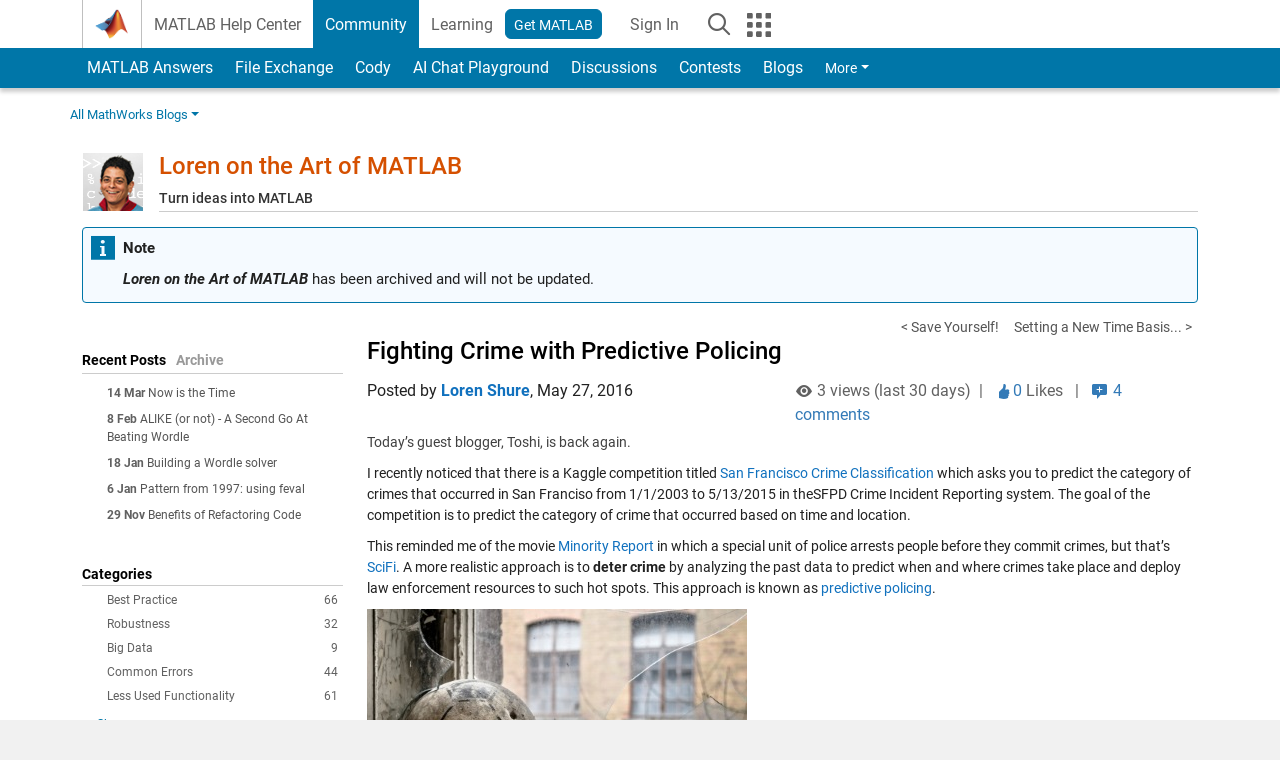

--- FILE ---
content_type: text/html; charset=UTF-8
request_url: https://blogs.mathworks.com/loren/2016/05/27/fighting-crime-with-predictive-policing/?s_tid=blogs_rc_2
body_size: 40457
content:
<!DOCTYPE html><html lang="en"><head><meta http-equiv="x-ua-compatible" content="IE=edge" >    <!-- Start wp_head -->
    <meta name='robots' content='max-image-preview:large' />

<!-- All in One SEO Pack 2.3.11.1 by Michael Torbert of Semper Fi Web Design[,] -->
<meta name="description"  content="Today's guest blogger, Toshi, is back again. I recently noticed that there is a Kaggle competition titled San Francisco Crime Classification which asks you" />

<link rel="canonical" href="https://blogs.mathworks.com/loren/2016/05/27/fighting-crime-with-predictive-policing/" />
<!-- /all in one seo pack -->
<link rel="alternate" type="application/rss+xml" title="Loren on the Art of MATLAB &raquo; Fighting Crime with Predictive Policing Comments Feed" href="https://blogs.mathworks.com/loren/2016/05/27/fighting-crime-with-predictive-policing/feed/" />
<script type="text/javascript">
window._wpemojiSettings = {"baseUrl":"https:\/\/s.w.org\/images\/core\/emoji\/14.0.0\/72x72\/","ext":".png","svgUrl":"https:\/\/s.w.org\/images\/core\/emoji\/14.0.0\/svg\/","svgExt":".svg","source":{"concatemoji":"https:\/\/blogs.mathworks.com\/loren\/wp-includes\/js\/wp-emoji-release.min.js?ver=6.1.1"}};
/*! This file is auto-generated */
!function(e,a,t){var n,r,o,i=a.createElement("canvas"),p=i.getContext&&i.getContext("2d");function s(e,t){var a=String.fromCharCode,e=(p.clearRect(0,0,i.width,i.height),p.fillText(a.apply(this,e),0,0),i.toDataURL());return p.clearRect(0,0,i.width,i.height),p.fillText(a.apply(this,t),0,0),e===i.toDataURL()}function c(e){var t=a.createElement("script");t.src=e,t.defer=t.type="text/javascript",a.getElementsByTagName("head")[0].appendChild(t)}for(o=Array("flag","emoji"),t.supports={everything:!0,everythingExceptFlag:!0},r=0;r<o.length;r++)t.supports[o[r]]=function(e){if(p&&p.fillText)switch(p.textBaseline="top",p.font="600 32px Arial",e){case"flag":return s([127987,65039,8205,9895,65039],[127987,65039,8203,9895,65039])?!1:!s([55356,56826,55356,56819],[55356,56826,8203,55356,56819])&&!s([55356,57332,56128,56423,56128,56418,56128,56421,56128,56430,56128,56423,56128,56447],[55356,57332,8203,56128,56423,8203,56128,56418,8203,56128,56421,8203,56128,56430,8203,56128,56423,8203,56128,56447]);case"emoji":return!s([129777,127995,8205,129778,127999],[129777,127995,8203,129778,127999])}return!1}(o[r]),t.supports.everything=t.supports.everything&&t.supports[o[r]],"flag"!==o[r]&&(t.supports.everythingExceptFlag=t.supports.everythingExceptFlag&&t.supports[o[r]]);t.supports.everythingExceptFlag=t.supports.everythingExceptFlag&&!t.supports.flag,t.DOMReady=!1,t.readyCallback=function(){t.DOMReady=!0},t.supports.everything||(n=function(){t.readyCallback()},a.addEventListener?(a.addEventListener("DOMContentLoaded",n,!1),e.addEventListener("load",n,!1)):(e.attachEvent("onload",n),a.attachEvent("onreadystatechange",function(){"complete"===a.readyState&&t.readyCallback()})),(e=t.source||{}).concatemoji?c(e.concatemoji):e.wpemoji&&e.twemoji&&(c(e.twemoji),c(e.wpemoji)))}(window,document,window._wpemojiSettings);
</script>
<style type="text/css">
img.wp-smiley,
img.emoji {
	display: inline !important;
	border: none !important;
	box-shadow: none !important;
	height: 1em !important;
	width: 1em !important;
	margin: 0 0.07em !important;
	vertical-align: -0.1em !important;
	background: none !important;
	padding: 0 !important;
}
</style>
	<link rel='stylesheet' id='wp-block-library-css' href='https://blogs.mathworks.com/loren/wp-includes/css/dist/block-library/style.min.css?ver=6.1.1' type='text/css' media='all' />
<link rel='stylesheet' id='classic-theme-styles-css' href='https://blogs.mathworks.com/loren/wp-includes/css/classic-themes.min.css?ver=1' type='text/css' media='all' />
<style id='global-styles-inline-css' type='text/css'>
body{--wp--preset--color--black: #000000;--wp--preset--color--cyan-bluish-gray: #abb8c3;--wp--preset--color--white: #ffffff;--wp--preset--color--pale-pink: #f78da7;--wp--preset--color--vivid-red: #cf2e2e;--wp--preset--color--luminous-vivid-orange: #ff6900;--wp--preset--color--luminous-vivid-amber: #fcb900;--wp--preset--color--light-green-cyan: #7bdcb5;--wp--preset--color--vivid-green-cyan: #00d084;--wp--preset--color--pale-cyan-blue: #8ed1fc;--wp--preset--color--vivid-cyan-blue: #0693e3;--wp--preset--color--vivid-purple: #9b51e0;--wp--preset--gradient--vivid-cyan-blue-to-vivid-purple: linear-gradient(135deg,rgba(6,147,227,1) 0%,rgb(155,81,224) 100%);--wp--preset--gradient--light-green-cyan-to-vivid-green-cyan: linear-gradient(135deg,rgb(122,220,180) 0%,rgb(0,208,130) 100%);--wp--preset--gradient--luminous-vivid-amber-to-luminous-vivid-orange: linear-gradient(135deg,rgba(252,185,0,1) 0%,rgba(255,105,0,1) 100%);--wp--preset--gradient--luminous-vivid-orange-to-vivid-red: linear-gradient(135deg,rgba(255,105,0,1) 0%,rgb(207,46,46) 100%);--wp--preset--gradient--very-light-gray-to-cyan-bluish-gray: linear-gradient(135deg,rgb(238,238,238) 0%,rgb(169,184,195) 100%);--wp--preset--gradient--cool-to-warm-spectrum: linear-gradient(135deg,rgb(74,234,220) 0%,rgb(151,120,209) 20%,rgb(207,42,186) 40%,rgb(238,44,130) 60%,rgb(251,105,98) 80%,rgb(254,248,76) 100%);--wp--preset--gradient--blush-light-purple: linear-gradient(135deg,rgb(255,206,236) 0%,rgb(152,150,240) 100%);--wp--preset--gradient--blush-bordeaux: linear-gradient(135deg,rgb(254,205,165) 0%,rgb(254,45,45) 50%,rgb(107,0,62) 100%);--wp--preset--gradient--luminous-dusk: linear-gradient(135deg,rgb(255,203,112) 0%,rgb(199,81,192) 50%,rgb(65,88,208) 100%);--wp--preset--gradient--pale-ocean: linear-gradient(135deg,rgb(255,245,203) 0%,rgb(182,227,212) 50%,rgb(51,167,181) 100%);--wp--preset--gradient--electric-grass: linear-gradient(135deg,rgb(202,248,128) 0%,rgb(113,206,126) 100%);--wp--preset--gradient--midnight: linear-gradient(135deg,rgb(2,3,129) 0%,rgb(40,116,252) 100%);--wp--preset--duotone--dark-grayscale: url('#wp-duotone-dark-grayscale');--wp--preset--duotone--grayscale: url('#wp-duotone-grayscale');--wp--preset--duotone--purple-yellow: url('#wp-duotone-purple-yellow');--wp--preset--duotone--blue-red: url('#wp-duotone-blue-red');--wp--preset--duotone--midnight: url('#wp-duotone-midnight');--wp--preset--duotone--magenta-yellow: url('#wp-duotone-magenta-yellow');--wp--preset--duotone--purple-green: url('#wp-duotone-purple-green');--wp--preset--duotone--blue-orange: url('#wp-duotone-blue-orange');--wp--preset--font-size--small: 13px;--wp--preset--font-size--medium: 20px;--wp--preset--font-size--large: 36px;--wp--preset--font-size--x-large: 42px;--wp--preset--spacing--20: 0.44rem;--wp--preset--spacing--30: 0.67rem;--wp--preset--spacing--40: 1rem;--wp--preset--spacing--50: 1.5rem;--wp--preset--spacing--60: 2.25rem;--wp--preset--spacing--70: 3.38rem;--wp--preset--spacing--80: 5.06rem;}:where(.is-layout-flex){gap: 0.5em;}body .is-layout-flow > .alignleft{float: left;margin-inline-start: 0;margin-inline-end: 2em;}body .is-layout-flow > .alignright{float: right;margin-inline-start: 2em;margin-inline-end: 0;}body .is-layout-flow > .aligncenter{margin-left: auto !important;margin-right: auto !important;}body .is-layout-constrained > .alignleft{float: left;margin-inline-start: 0;margin-inline-end: 2em;}body .is-layout-constrained > .alignright{float: right;margin-inline-start: 2em;margin-inline-end: 0;}body .is-layout-constrained > .aligncenter{margin-left: auto !important;margin-right: auto !important;}body .is-layout-constrained > :where(:not(.alignleft):not(.alignright):not(.alignfull)){max-width: var(--wp--style--global--content-size);margin-left: auto !important;margin-right: auto !important;}body .is-layout-constrained > .alignwide{max-width: var(--wp--style--global--wide-size);}body .is-layout-flex{display: flex;}body .is-layout-flex{flex-wrap: wrap;align-items: center;}body .is-layout-flex > *{margin: 0;}:where(.wp-block-columns.is-layout-flex){gap: 2em;}.has-black-color{color: var(--wp--preset--color--black) !important;}.has-cyan-bluish-gray-color{color: var(--wp--preset--color--cyan-bluish-gray) !important;}.has-white-color{color: var(--wp--preset--color--white) !important;}.has-pale-pink-color{color: var(--wp--preset--color--pale-pink) !important;}.has-vivid-red-color{color: var(--wp--preset--color--vivid-red) !important;}.has-luminous-vivid-orange-color{color: var(--wp--preset--color--luminous-vivid-orange) !important;}.has-luminous-vivid-amber-color{color: var(--wp--preset--color--luminous-vivid-amber) !important;}.has-light-green-cyan-color{color: var(--wp--preset--color--light-green-cyan) !important;}.has-vivid-green-cyan-color{color: var(--wp--preset--color--vivid-green-cyan) !important;}.has-pale-cyan-blue-color{color: var(--wp--preset--color--pale-cyan-blue) !important;}.has-vivid-cyan-blue-color{color: var(--wp--preset--color--vivid-cyan-blue) !important;}.has-vivid-purple-color{color: var(--wp--preset--color--vivid-purple) !important;}.has-black-background-color{background-color: var(--wp--preset--color--black) !important;}.has-cyan-bluish-gray-background-color{background-color: var(--wp--preset--color--cyan-bluish-gray) !important;}.has-white-background-color{background-color: var(--wp--preset--color--white) !important;}.has-pale-pink-background-color{background-color: var(--wp--preset--color--pale-pink) !important;}.has-vivid-red-background-color{background-color: var(--wp--preset--color--vivid-red) !important;}.has-luminous-vivid-orange-background-color{background-color: var(--wp--preset--color--luminous-vivid-orange) !important;}.has-luminous-vivid-amber-background-color{background-color: var(--wp--preset--color--luminous-vivid-amber) !important;}.has-light-green-cyan-background-color{background-color: var(--wp--preset--color--light-green-cyan) !important;}.has-vivid-green-cyan-background-color{background-color: var(--wp--preset--color--vivid-green-cyan) !important;}.has-pale-cyan-blue-background-color{background-color: var(--wp--preset--color--pale-cyan-blue) !important;}.has-vivid-cyan-blue-background-color{background-color: var(--wp--preset--color--vivid-cyan-blue) !important;}.has-vivid-purple-background-color{background-color: var(--wp--preset--color--vivid-purple) !important;}.has-black-border-color{border-color: var(--wp--preset--color--black) !important;}.has-cyan-bluish-gray-border-color{border-color: var(--wp--preset--color--cyan-bluish-gray) !important;}.has-white-border-color{border-color: var(--wp--preset--color--white) !important;}.has-pale-pink-border-color{border-color: var(--wp--preset--color--pale-pink) !important;}.has-vivid-red-border-color{border-color: var(--wp--preset--color--vivid-red) !important;}.has-luminous-vivid-orange-border-color{border-color: var(--wp--preset--color--luminous-vivid-orange) !important;}.has-luminous-vivid-amber-border-color{border-color: var(--wp--preset--color--luminous-vivid-amber) !important;}.has-light-green-cyan-border-color{border-color: var(--wp--preset--color--light-green-cyan) !important;}.has-vivid-green-cyan-border-color{border-color: var(--wp--preset--color--vivid-green-cyan) !important;}.has-pale-cyan-blue-border-color{border-color: var(--wp--preset--color--pale-cyan-blue) !important;}.has-vivid-cyan-blue-border-color{border-color: var(--wp--preset--color--vivid-cyan-blue) !important;}.has-vivid-purple-border-color{border-color: var(--wp--preset--color--vivid-purple) !important;}.has-vivid-cyan-blue-to-vivid-purple-gradient-background{background: var(--wp--preset--gradient--vivid-cyan-blue-to-vivid-purple) !important;}.has-light-green-cyan-to-vivid-green-cyan-gradient-background{background: var(--wp--preset--gradient--light-green-cyan-to-vivid-green-cyan) !important;}.has-luminous-vivid-amber-to-luminous-vivid-orange-gradient-background{background: var(--wp--preset--gradient--luminous-vivid-amber-to-luminous-vivid-orange) !important;}.has-luminous-vivid-orange-to-vivid-red-gradient-background{background: var(--wp--preset--gradient--luminous-vivid-orange-to-vivid-red) !important;}.has-very-light-gray-to-cyan-bluish-gray-gradient-background{background: var(--wp--preset--gradient--very-light-gray-to-cyan-bluish-gray) !important;}.has-cool-to-warm-spectrum-gradient-background{background: var(--wp--preset--gradient--cool-to-warm-spectrum) !important;}.has-blush-light-purple-gradient-background{background: var(--wp--preset--gradient--blush-light-purple) !important;}.has-blush-bordeaux-gradient-background{background: var(--wp--preset--gradient--blush-bordeaux) !important;}.has-luminous-dusk-gradient-background{background: var(--wp--preset--gradient--luminous-dusk) !important;}.has-pale-ocean-gradient-background{background: var(--wp--preset--gradient--pale-ocean) !important;}.has-electric-grass-gradient-background{background: var(--wp--preset--gradient--electric-grass) !important;}.has-midnight-gradient-background{background: var(--wp--preset--gradient--midnight) !important;}.has-small-font-size{font-size: var(--wp--preset--font-size--small) !important;}.has-medium-font-size{font-size: var(--wp--preset--font-size--medium) !important;}.has-large-font-size{font-size: var(--wp--preset--font-size--large) !important;}.has-x-large-font-size{font-size: var(--wp--preset--font-size--x-large) !important;}
.wp-block-navigation a:where(:not(.wp-element-button)){color: inherit;}
:where(.wp-block-columns.is-layout-flex){gap: 2em;}
.wp-block-pullquote{font-size: 1.5em;line-height: 1.6;}
</style>
<link rel="https://api.w.org/" href="https://blogs.mathworks.com/loren/wp-json/" /><link rel="alternate" type="application/json" href="https://blogs.mathworks.com/loren/wp-json/wp/v2/posts/1512" /><link rel="EditURI" type="application/rsd+xml" title="RSD" href="https://blogs.mathworks.com/loren/xmlrpc.php?rsd" />
<link rel="wlwmanifest" type="application/wlwmanifest+xml" href="https://blogs.mathworks.com/loren/wp-includes/wlwmanifest.xml" />
<meta name="generator" content="WordPress 6.1.1" />
<link rel='shortlink' href='https://blogs.mathworks.com/loren/?p=1512' />
<link rel="alternate" type="application/json+oembed" href="https://blogs.mathworks.com/loren/wp-json/oembed/1.0/embed?url=https%3A%2F%2Fblogs.mathworks.com%2Floren%2F2016%2F05%2F27%2Ffighting-crime-with-predictive-policing%2F" />
<link rel="alternate" type="text/xml+oembed" href="https://blogs.mathworks.com/loren/wp-json/oembed/1.0/embed?url=https%3A%2F%2Fblogs.mathworks.com%2Floren%2F2016%2F05%2F27%2Ffighting-crime-with-predictive-policing%2F&#038;format=xml" />
    <!-- End wp_head -->
    <meta http-equiv="x-ua-compatible" content="IE=edge" >  <title>Fighting Crime with Predictive Policing &raquo; Loren on the Art of MATLAB - MATLAB & Simulink</title>
  <meta charset="UTF-8">
  <meta name="generator" content="WordPress 6.1.1" /> <!-- leave this for stats -->
<meta name="viewport" content="width=device-width, initial-scale=1.0">
<meta http-equiv="Content-Security-Policy" content="upgrade-insecure-requests">
  <meta prefix="og: http://ogp.me/ns#" property="og:title" content="Fighting Crime with Predictive Policing"/>
  <meta prefix="og: http://ogp.me/ns#" property="og:description" content="Today's guest blogger, Toshi, is back again.

I recently noticed that there is a Kaggle competition titled San Francisco Crime Classification which asks you to predict the category of crimes that occurred in San Franciso from 1/1/2003 to 5/13/2015 in theSFPD Crime Incident Reporting system. The goal of the competition is to predict the category of crime that occurred based on"/>
  <meta prefix="og: http://ogp.me/ns#" property="og:type" content="article"/>
  <meta prefix="og: http://ogp.me/ns#" property="og:url" content="https://blogs.mathworks.com/loren/2016/05/27/fighting-crime-with-predictive-policing/"/>
  <meta prefix="og: http://ogp.me/ns#" property="og:site_name" content="Loren on the Art of MATLAB"/>
  <meta prefix="og: http://ogp.me/ns#" property="og:image" content="https://blogs.mathworks.com/images/loren/2016/484342181s.jpg"/>
  <meta prefix="og: http://ogp.me/ns#" property="og:image:url" content="https://blogs.mathworks.com/images/loren/2016/484342181s.jpg"/>
  <meta property="fb:app_id" content="231947350571553"/>
    <script type='application/ld+json'>
  {
    "@context": "https://schema.org",
    "@type": "BlogPosting",
    "headline": "Fighting Crime with Predictive Policing",
    "image": ["https://blogs.mathworks.com/images/loren/2016/484342181s.jpg"],
    "datePublished": "2016-05-27T06:47:13-04:00",
    "dateModified": "2016-05-27T06:47:13-04:00",
    "author": {
      "@type": "Person",
      "name": "Loren Shure",
      "url": "https://www.mathworks.com/matlabcentral/profile/authors/136425"
    },
    "publisher": {
      "@type": "Organization",
      "name": "The MathWorks, Inc.",
      "logo": "https://www.mathworks.com/etc.clientlibs/mathworks/clientlibs/customer-ui/templates/common/resources/images/mathworks-logo-membrane.svg"
    },
    "description": "Todays guest blogger Toshi is back againI recently noticed that there is a Kaggle competition titled San Francisco Crime Classification which asks you to predict the category of crimes that occurred in San Franciso from 112003 to 5132015 in theSFPD Crime Incident Reporting system The goal of the competition is to predict the category of crime that occurred based on"
  }
  </script>
    <script id="analyticsDigitalData">
    digitalData = {
      "pageInstanceID" : "https://blogs.mathworks.com/loren/2016/05/27/fighting-crime-with-predictive-policing/",
      "page" : {
      "pageInfo" : {
        "pageID" : "https://blogs.mathworks.com/loren/2016/05/27/fighting-crime-with-predictive-policing/",
        "destinationURL" : "https://blogs.mathworks.com/loren/2016/05/27/fighting-crime-with-predictive-policing/"
      },
      "category" : {
        "subCategory1" : "/2016/05/27/fighting-crime-with-predictive-policing/",
        "pageType" : "ovp"
      },
      "attributes" : {
        "descriptionCode" : "",
        "blogCode" : "Blogs_1512_loren",
        "aic" : [ ],
        "category" : ["Social Computing"]
      }
      },
      "product" : [ ],
      "component" : [ ]
    };
  </script>
    <meta name="twitter:card" value="summary" />
  <meta name="twitter:url" value="https://blogs.mathworks.com/loren/2016/05/27/fighting-crime-with-predictive-policing/" />
  <meta name="twitter:title" value="Fighting Crime with Predictive Policing" />
  <meta name="twitter:description" value="Today's guest blogger, Toshi, is back again.

I recently noticed that there is a Kaggle competition titled San Francisco Crime Classification which asks you to predict the category of crimes that occurred in San Franciso from 1/1/2003 to 5/13/2015 in theSFPD Crime Incident Reporting system. The goal of the competition is to predict the category of crime that occurred based on" />
  <meta name="twitter:image" value="https://blogs.mathworks.com/images/loren/2016/484342181s.jpg" />

  <!-- BEGIN Adobe DTM -->
<script type="text/javascript" src="//assets.adobedtm.com/d0cc0600946eb3957f703b9fe43c3590597a8c2c/satelliteLib-e8d23c2e444abadc572df06537e2def59c01db09.js"></script>
<!-- END Adobe DTM -->
<link rel="alternate" type="application/rss+xml" title="RSS 2.0" href="https://blogs.mathworks.com/loren/feed/" />
<link rel="alternate" type="text/xml" title="RSS .92" href="https://blogs.mathworks.com/loren/feed/rss/" />
<link rel="alternate" type="application/atom+xml" title="Atom 0.3" href="https://blogs.mathworks.com/loren/feed/atom/" />

<link type="text/css" rel="stylesheet" href="/css/reset.css?v1.1" />
<link type="text/css" rel="stylesheet" href="https://blogs.mathworks.com/css/videos.css?v1.0" />

<link href="https://www.mathworks.com/includes_content/responsive/css/site7.css?201507" rel="stylesheet" type="text/css">
<link href="https://www.mathworks.com/includes_content/responsive/css/site7_lg.css" rel="stylesheet" media="screen and (min-width: 1200px)">
<link href="https://www.mathworks.com/includes_content/responsive/css/site7_md.css" rel="stylesheet" media="screen and (min-width: 992px) and (max-width: 1199px)">
<link href="https://www.mathworks.com/includes_content/responsive/css/site7_sm+xs.css" rel="stylesheet" media="screen and (max-width: 991px)">
<link href="https://www.mathworks.com/includes_content/responsive/css/site7_sm.css" rel="stylesheet" media="screen and (min-width: 768px) and (max-width: 991px)">
<link href="https://www.mathworks.com/includes_content/responsive/css/site7_xs.css" rel="stylesheet" media="screen and (max-width: 767px)">
<link href="https://www.mathworks.com/includes_content/responsive/css/site6_offcanvas.css" rel="stylesheet" type="text/css">
<link href="https://www.mathworks.com/includes_content/responsive/css/site6_print.css" rel="stylesheet" type="text/css" media="print">

<link rel="icon" href="https://www.mathworks.com/etc.clientlibs/mathworks/clientlibs/customer-ui/templates/common/resources/images/favicon.20250318171909968.ico" type="image/x-icon"/>

<script src="https://www.mathworks.com/etc.clientlibs/mathworks/clientlibs/customer-ui/components/webvitals.min.20250318171909968.js"></script>
<script src="https://www.mathworks.com/etc.clientlibs/mathworks/clientlibs/customer-ui/components/jquery.min.20250318171909968.js"></script>

<link rel="stylesheet" href="https://www.mathworks.com/etc.clientlibs/mathworks/clientlibs/customer-ui/components/bootstrap5.min.20250318171909968.css" type="text/css">
<link rel="stylesheet" href="https://www.mathworks.com/etc.clientlibs/mathworks/clientlibs/customer-ui/templates/common/bs5.min.20250318171909968.css" type="text/css">
<link rel="stylesheet" href="https://www.mathworks.com/etc.clientlibs/mathworks/clientlibs/customer-ui/templates/matlabcentral.min.20250318171909968.css" type="text/css">

<link href="https://www.mathworks.com/etc.clientlibs/mathworks/clientlibs/customer-ui/templates/common/resources/fonts/roboto/roboto-latin-italic-400.20250318171909968.woff2" rel="preload" as="font" type="font/woff2" crossorigin/>
<link href="https://www.mathworks.com/etc.clientlibs/mathworks/clientlibs/customer-ui/templates/common/resources/fonts/roboto/roboto-latin-italic-500.20250318171909968.woff2" rel="preload" as="font" type="font/woff2" crossorigin/>
<link href="https://www.mathworks.com/etc.clientlibs/mathworks/clientlibs/customer-ui/templates/common/resources/fonts/roboto/roboto-latin-italic-700.20250318171909968.woff2" rel="preload" as="font" type="font/woff2" crossorigin/>
<link href="https://www.mathworks.com/etc.clientlibs/mathworks/clientlibs/customer-ui/templates/common/resources/fonts/roboto/roboto-latin-normal-400.20250318171909968.woff2" rel="preload" as="font" type="font/woff2" crossorigin/>
<link href="https://www.mathworks.com/etc.clientlibs/mathworks/clientlibs/customer-ui/templates/common/resources/fonts/roboto/roboto-latin-normal-500.20250318171909968.woff2" rel="preload" as="font" type="font/woff2" crossorigin/>
<link href="https://www.mathworks.com/etc.clientlibs/mathworks/clientlibs/customer-ui/templates/common/resources/fonts/roboto/roboto-latin-normal-700.20250318171909968.woff2" rel="preload" as="font" type="font/woff2" crossorigin/>
<link href="https://www.mathworks.com/etc.clientlibs/mathworks/clientlibs/customer-ui/templates/common/resources/fonts/mathworks.20250318171909968.woff" rel="preload" as="font" type="font/woff" crossorigin/>

<link rel="stylesheet" type="text/css" media="print" href="https://blogs.mathworks.com/loren/wp-content/themes/mathworks_1.0/print.css" />
<link rel="apple-touch-icon" sizes="60×60" href="https://blogs.mathworks.com/wp-content/themes/mathworks_1.0/images/mobile_icon_60.png">
<link rel="apple-touch-icon" sizes="120×120" href="https://blogs.mathworks.com/wp-content/themes/mathworks_1.0/images/mobile_icon_120.png">
<link rel="apple-touch-icon" sizes="180×180" href="https://blogs.mathworks.com/wp-content/themes/mathworks_1.0/images/mobile_icon_180.png">
<link rel="icon" sizes="192×192" href="https://blogs.mathworks.com/wp-content/themes/mathworks_1.0/images/mobile_icon_192.png">
<link rel="icon" sizes="128×128" href="https://blogs.mathworks.com/wp-content/themes/mathworks_1.0/images/mobile_icon_128.png">
<script src="/js/jquery.cookie.js"></script>
<link type="text/css" rel="stylesheet" href="/wp-content/themes/mathworks_1.0/style.css?v2.2" />
<link type="text/css" rel="stylesheet" href="/wp-content/themes/mathworks_1.0/rtc.css?v1.0" />
<link href="https://use.typekit.net/xvy5baa.css" rel="stylesheet">
<!-- HTML5 shim and Respond.js IE8 support of HTML5 elements and media queries -->
<!--[if lt IE 9]>
  <script src="/js/html5shiv.js?v1.1"></script>
  <script src="/js/respond.min.js?v1.1"></script>
<![endif]-->

  <script type="text/x-mathjax-config">
      MathJax.Hub.Config({
          tex2jax: {
              inlineMath: [ ['$','$'], ["\\(","\\)"] ],
              displayMath: [ ['$$','$$'], ["\\[","\\]"] ],
      processEscapes: true
          }
      });
  </script>
  <script type="text/javascript" src="https://cdnjs.cloudflare.com/ajax/libs/mathjax/2.7.5/MathJax.js?config=TeX-AMS-MML_HTMLorMML"></script>
<script type="text/javascript" src="/wp-content/themes/mathworks_1.0/js/mathworks1.0_theme.js?v1.1"></script>
<script type="text/javascript" src="https://blogs.mathworks.com/js/videos.js?v1.0"></script>

<script src="https://matlab.mathworks.com/open/openwith.js"></script>

<script src = "https://www.mathworks.com/matlabcentral/jscript/profile_card_v1.4.js" data-app-name="blogs"></script>
<script src = "https://www.mathworks.com/includes_content/responsive/scripts/iframeResizer.min.js"></script>
<script src="https://www.mathworks.com/matlabcentral/discussions/component.v3.js"></script>
</head>
<body id="responsive_offcanvas" class="responsive_offcanvas_fixed templateservice -has_usernav -is_full_header" data-cid="mktg">
    <!-- MW Prow -->
    
  <a class="skip_link visually-hidden-focusable" href="#main">Skip to content</a>


  <header class="-has_matrix
           -has_mwa
           -has_store
           -has_topnav
           -has_subnav
           -has_slidingnav">
    <nav class="navbar navbar-expand-lg" aria-label="Main navigation">
      <div class="container-fluid container-lg">
        <div class="d-lg-flex flex-row align-items-center" id="header_content_container">
          <a href="https://www.mathworks.com/?s_tid=user_nav_logo" class="navbar-brand d-inline-flex">
            
            <img src="https://www.mathworks.com/etc.clientlibs/mathworks/clientlibs/customer-ui/templates/common/resources/images/mathworks-logo-membrane.20250318171909968.svg" class="mw_logo" alt="MathWorks" width="34" height="30"/>
          </a>

          <div class="sectionHead sectionhead containsResourceName resourceClass-sectionhead">


  <p class="d-inline-flex d-lg-none h1">
    <a href="https://blogs.mathworks.com/" class="add_cursor_pointer">Blogs</a>
  </p>
  




</div>


          <div class="d-flex d-lg-none" id="global_mobile_actuator_container_search">
            <button class="navbar-toggler btn collapsed" id="global_search_mobile_actuator" type="button" data-toggle="collapse" data-bs-toggle="collapse" data-target="#global_search_mobile" data-bs-target="#global_search_mobile" aria-controls="global_search_mobile" aria-expanded="false" aria-label="Toggle Search">
              <span class="icon-search"></span>
            </button>
          </div>
          <div class="navbar-collapse collapse" id="global_search_mobile">
            <div id="global_search_mobile_placeholder"></div>
            <div id="global_search_container">
              <div class="sectionHeadSearchBox sectionheadsearchbox containsResourceName resourceClass-sectionheadsearchbox">

  

  
    
    
<script src="https://www.mathworks.com/etc.clientlibs/mathworks/clientlibs/customer-ui/components/sectionheadsearchbox/bs5.min.20250318171909968.js"></script>



    
    
    <form name="search" id="site_search" class="site_search" action="https://www.mathworks.com/search.html" method="get">
      <div class="input-group">
        <label id="search-mathworks" class="visually-hidden" for="query">Search Blogs</label>
        <input type="hidden" name="c[]" id="site_search_collection" value="blogs"/>
        <input type="hidden" name="fq[]" value="subcollection:community/blogs">
        <input type="search" name="q" id="query" class="form-control conjoined_search" aria-autocomplete="list" autocomplete="off" role="combobox" aria-controls="search_suggestions" aria-haspopup="listbox" aria-expanded="true" aria-activedescendant placeholder="Search Blogs" data-site-domain="www" data-site-language="en" data-typeahead-proxy-url="https://services.mathworks.com/typeahead" data-typeahead-result-count="10" data-label-suggestions="Suggestions" data-label-see-all-results="See all results" aria-labelledby="search-mathworks" aria-owns="sectionHeadSearchDropdown"/>
        <button class="btn btn_color_blue btn-outline dropdown-toggle" type="button" data-toggle="dropdown" data-bs-toggle="dropdown" aria-expanded="false" id="site_search_selector">Blogs</button>
        <ul class="dropdown-menu dropdown-menu-end" id="sectionHeadSearchDropdown">
          
            <li><a class="dropdown-item" href="#" data-placeholder="Search Help Center" data-collection="support" data-action="https://www.mathworks.com/support/search.html" data-parameter="q">Help Center</a></li>
          
            <li style="display:none;"><a class="dropdown-item" href="#" data-placeholder="Search Blogs" data-collection="blogs" data-action="https://www.mathworks.com/search.html" data-parameter="q">Blogs</a></li>
          
          <li><a class="dropdown-item" href="#" data-placeholder="Search MathWorks.com" data-collection="entire_site" data-action="https://www.mathworks.com/search.html" data-parameter="q">MathWorks</a></li>
        </ul>
        <a href="#" id="searchbutton" class="btn btn_color_blue btn-outline" aria-label="Search"><span class="icon-search icon_24"></span></a>
      </div>
    </form>

    <script>
      $(document).ready(function() {
          $('#searchbutton').on('click', function(event) {
            event.preventDefault();
            $('#site_search').submit();
          });

          // Function to update the hidden input's value based on the label's text
          function updateHiddenInput() {
              var labelText = $('#search-mathworks').text().trim();
              if (labelText === 'Search Blogs') {
                  $('input[name="fq[]"]').val('subcollection:community/blogs');
              } else {
                  $('input[name="fq[]"]').val(''); // Set to empty if not "Search Blogs"
              }
          }

          // Assuming some mechanism to change the label content, use a mutation observer
          const targetNode = document.getElementById('search-mathworks');
          const config = { characterData: true, childList: true, subtree: true };

          const callback = function(mutationsList, observer) {
              for(const mutation of mutationsList) {
                  if (mutation.type === 'childList' || mutation.type === 'characterData') {
                      updateHiddenInput();
                  }
              }
          };

          const observer = new MutationObserver(callback);
          observer.observe(targetNode, config);
      });
    </script>
  

  

</div>

            </div>
          </div>


          <div class="d-flex d-lg-none" id="global_mobile_actuator_container_navigation">
            <button class="navbar-toggler collapsed btn" id="global_navigation_mobile_actuator" type="button" data-toggle="collapse" data-bs-toggle="collapse" data-target="#global_navigation" data-bs-target="#global_navigation" aria-controls="global_navigation" aria-expanded="false" aria-label="${alwaystranslate:'Toggle Main Navigation'}">
              <span class="icon-menu-full"></span>
            </button>
          </div>
          <div class="collapse navbar-collapse" id="global_navigation">
            
            <div class="topNavigation topnavigation containsResourceName resourceClass-topnavigation">



  <ul class="navbar-nav flex-grow-1 align-items-lg-center mb-0">
    
    
      <li class="nav-item dropdown" id="globalnav_item_helpcenter">
        
  
  
  

  

  <a href="https://www.mathworks.com/help/?s_tid=user_nav_help" class="nav-link ">

    

    
      
      MATLAB Help Center</a>

    
    
  

        
      </li>
    
      <li class="nav-item dropdown" id="globalnav_item_community">
        
  
  
  

  

  <a href="https://www.mathworks.com/matlabcentral/?s_tid=user_nav_community" class="nav-link active ">

    

    
      
      Community</a>

    
    
  

        
      </li>
    
      <li class="nav-item dropdown" id="globalnav_item_learning">
        
  
  
  

  

  <a href="https://matlabacademy.mathworks.com/?s_tid=user_nav_learning" class="nav-link ">

    

    
      
      Learning</a>

    
    
  

        
      </li>
    

    
    <li class="nav-item  -alignment_lg_end" id="globalnav_item_matlab">
      
      

      
  
  
  

  

  <a href="https://login.mathworks.com/embedded-login/landing.html?cid=getmatlab&s_tid=gn_getml" style="display:none !important;" class="not-logged-in btn btn_color_blue d-block d-lg-inline-flex ">

    

    
      
      Get MATLAB</a>

    
    
  

      
  
  
  

  

  <a href="https://login.mathworks.com/embedded-login/landing.html?cid=getmatlab&s_tid=gn_getml" style="display:none !important;" class="logged-in btn btn_color_blue d-block d-lg-inline-flex ">

    

    
      
      MATLAB</a>

    
    
  


    </li>

    
    
      <li class="nav-item dropdown -alignment_lg_end" id="globalnav_item_mwa">
        <a href="#" class="nav-link headernav_login mwa-nav_login" id="mwanav_item_login" style="display: none;" title="Sign In to Your MathWorks Account">
          Sign In <span class="sr-only visually-hidden">to Your MathWorks Account</span>
        </a>

        <a href="#" class="nav-link headernav_logout dropdown-toggle" id="mwanav_actuator" role="button" data-toggle="dropdown" data-bs-toggle="dropdown" aria-expanded="false" style="display: none;" title="Access your MathWorks Account">
          <span class="mwanav_avatar mwa_image_drop_down"></span>
          <span class="mobile_account_name visually_hidden_xxl visually_hidden_xl visually_hidden_lg hidden-md hidden-lg"></span>
        </a>
        <ul class="dropdown-menu dropdown-menu-lg-end" id="mwanav_dropdown_menu">
          <li id='mwanav_item_account'><a class='mwa-account dropdown-item'>My Account</a></li>
          <li id='mwanav_item_community'><a class='mwa-community-profile dropdown-item'>My Community Profile</a></li>
          <li id='mwanav_item_associate'><a class='mwa-link-license dropdown-item'>Link License</a></li>
          <li><hr class="dropdown-divider"/></li>
          <li id='mwanav_item_logout'><a class='mwa-logout dropdown-item'>Sign Out</a></li>
        </ul>
      </li>
    

    

    

    <li class="nav-item d-block d-lg-none" id="globalnav_item_mobile_cta_support">
      
  
  
  

  

  <a href="https://www.mathworks.com/support/contact_us.html" id="mobile_cta_support" class="nav-link ">

    

    
      <span class="icon-phone"></span>
      Contact MathWorks Support</a>

    
    
  

    </li>

    <li class="nav-item d-block d-lg-none" id="globalnav_item_mobile_cta_corporate">
      
  
  
  

  

  <a href="https://www.mathworks.com/" id="mobile_cta_corporate" class="nav-link ">

    

    
      <span class="icon-membrane"></span>
      Visit mathworks.com</a>

    
    
  

    </li>

    <li class="nav-item dropdown d-none d-lg-block -alignment_lg_end" id="globalnav_item_search">
      <a href="#" class="nav-link dropdown-toggle" role="button" data-toggle="dropdown" data-bs-toggle="dropdown" aria-expanded="false" aria-label="${alwaystranslate:&quot;Search&quot;}"><span class="icon-search"></span></a>
      <div class="dropdown-menu">
        <div class="container-lg">
          <div class="row align-items-center">
            
            
              <div class="col">
                <div id="global_search_desktop_placeholder"></div>
              </div>
            
          </div>
        </div>
      </div>
    </li>

    <li class="nav-item d-none d-lg-block -alignment_lg_end" id="globalnav_item_matrix">
      <mw-matrix lang="en" tier="DOTCOM" env="prod" bsversion="bs5" class="nav-link" host="https://www.mathworks.com"></mw-matrix>
    </li>
  </ul>


  


</div>

          </div>
        </div>

        
      </div>
    </nav>
  </header>



  


  <div class="sticky-top" id="sticky_container">
    
    <div class="subnav" id="subnav">
      <div class="subnav_container">
        <div class="container-fluid container-lg">
          <div class="row">
            <div class="col-12">
              <div class="slidingNav slidingnav containsResourceName resourceClass-slidingnav">

<div id="sliding_nav" class="splide" data-item-per-page="8">
  <div class="splide__track">
    <ul class="splide__list">
      
        
          <li id="mlcsubnav_answers" class="splide__slide  mlcsubnav_answers">
            
  
  
  

  

  <a href="https://www.mathworks.com/matlabcentral/answers/index/?s_tid=gn_mlc_an">

    

    
      
      &nbsp;MATLAB Answers</a>

    
    
  

          </li>
        
        
      
        
          <li id="mlcsubnav_fx" class="splide__slide  mlcsubnav_fx">
            
  
  
  

  

  <a href="https://www.mathworks.com/matlabcentral/fileexchange/?s_tid=gn_mlc_fx_files">

    

    
      
      File Exchange</a>

    
    
  

          </li>
        
        
      
        
          <li id="mlcsubnav_cody" class="splide__slide  mlcsubnav_cody">
            
  
  
  

  

  <a href="https://www.mathworks.com/matlabcentral/cody/?s_tid=gn_mlc_cody">

    

    
      
      Cody</a>

    
    
  

          </li>
        
        
      
        
          <li id="mlcsubnav_playground" class="splide__slide  mlcsubnav_playground">
            
  
  
  

  

  <a href="https://www.mathworks.com/matlabcentral/playground?s_tid=gn_mlc_playground">

    

    
      
      AI Chat Playground</a>

    
    
  

          </li>
        
        
      
        
          <li id="mlcsubnav_discussions" class="splide__slide  mlcsubnav_discussions">
            
  
  
  

  

  <a href="https://www.mathworks.com/matlabcentral/discussions?s_tid=gn_mlc_disc">

    

    
      
      Discussions</a>

    
    
  

          </li>
        
        
      
        
          <li id="mlcsubnav_contests" class="splide__slide  mlcsubnav_contests">
            
  
  
  

  

  <a href="https://www.mathworks.com/matlabcentral/contests.html?s_tid=gn_mlc_contests">

    

    
      
      Contests</a>

    
    
  

          </li>
        
        
      
        
          <li id="mlcsubnav_blogs" class="splide__slide active mlcsubnav_blogs">
            
  
  
  

  

  <a href="https://blogs.mathworks.com/?s_tid=gn_mlc_blg">

    

    
      
      Blogs</a>

    
    
  

          </li>
        
        
      
        
        <li id="mlcsubnav_more" class="splide__slide dropdown mlcsubnav_more">
          <a href="#" class="dropdown-toggle" data-toggle="dropdown" data-bs-toggle="dropdown" role="button" aria-haspopup="true" aria-expanded="false">More<span class="caret"></span></a>
          <ul class="dropdown-menu">
            
              <li>
                
  
  
  

  

  <a href="https://www.mathworks.com/matlabcentral/content/communities.html?s_tid=gn_mlc_tbc_dl" class="dropdown-item ">

    

    
      
      Communities</a>

    
    
  

                
              </li>
            
              <li>
                
  
  
  

  

  <a href="https://www.mathworks.com/matlabcentral/community/onramps/mlc_treasure_hunt?s_tid=gn_mlc_hunt" class="dropdown-item ">

    

    
      
      Treasure Hunt</a>

    
    
  

                
              </li>
            
              <li>






  <a href="https://www.mathworks.com/matlabcentral/profile/authors/search?s_tid=gn_mlc_people" class="dropdown-item ">

    

    
      
      People</a>

    
    
  

                
              </li>
            
              <li>
                
  
  
  
  

  <a href="https://www.mathworks.com/matlabcentral/content/community-advisors.html?s_tid=gn_mlc_cab" class="dropdown-item ">

    

    
      
      Community Advisors</a>

    
    
  

                
              </li>
            
              <li>
                
  
  
  

  

  <a href="https://www.mathworks.com/matlabcentral/profile/badges/all?s_tid=gn_mlc_bdgs" class="dropdown-item ">

    

    
      
      Virtual Badges</a>

    
    
  

                
              </li>
            
              <li>
                
  
  
  

  

  <a href="https://www.mathworks.com/matlabcentral/content/about.html?s_tid=gn_mlc_about" class="dropdown-item ">

    

    
      
      About</a>

    
    
  

                
              </li>
            
          </ul>
        </li>
      
    </ul>
  </div>
</div>
<div>
  <div class="cq-placeholder" data-emptytext="Sliding Navigation"></div>
</div>

    
<link rel="stylesheet" href="https://www.mathworks.com/etc.clientlibs/mathworks/clientlibs/customer-ui/components/splide.min.20250318171909968.css" type="text/css">
<link rel="stylesheet" href="https://www.mathworks.com/etc.clientlibs/mathworks/clientlibs/customer-ui/components/slidingnav.min.20250318171909968.css" type="text/css">
<script src="https://www.mathworks.com/etc.clientlibs/mathworks/clientlibs/customer-ui/components/splide.min.20250318171909968.js"></script>
<script src="https://www.mathworks.com/etc.clientlibs/mathworks/clientlibs/customer-ui/components/slidingnav.min.20250318171909968.js"></script>


</div>

            </div>
          </div>
        </div>
      </div>
    </div>
    




  </div>


<div class="cssjs containsResourceName section resourceClass-cssjs">    
<link rel="stylesheet" href="https://www.mathworks.com/etc.clientlibs/mathworks/clientlibs/customer-ui/templates/mathworks-aem.min.20250318171909968.css" type="text/css">
<link rel="stylesheet" href="https://www.mathworks.com/etc.clientlibs/mathworks/clientlibs/customer-ui/components/searchrefine.min.20250318171909968.css" type="text/css">
<link rel="stylesheet" href="https://www.mathworks.com/etc.clientlibs/mathworks/clientlibs/customer-ui/components/panel.min.20250318171909968.css" type="text/css">
<link rel="stylesheet" href="https://www.mathworks.com/etc.clientlibs/mathworks/clientlibs/customer-ui/components/card.min.20250318171909968.css" type="text/css">
<link rel="stylesheet" href="https://www.mathworks.com/etc.clientlibs/mathworks/clientlibs/customer-ui/templates/search.min.20250318171909968.css" type="text/css">
</div>

<div class="cssjs containsResourceName section resourceClass-cssjs">
<link rel="stylesheet" href="https://www.mathworks.com/etc.clientlibs/mathworks/clientlibs/customer-ui/components/showmoretoggle.min.20250318171909968.css" type="text/css">
<script src="https://www.mathworks.com/etc.clientlibs/mathworks/clientlibs/customer-ui/components/showmoretoggle.min.20250318171909968.js"></script>
</div>

<div class="cssjs containsResourceName section resourceClass-cssjs">
<link rel="stylesheet" href="https://www.mathworks.com/etc.clientlibs/mathworks/clientlibs/customer-ui/components/form.min.20250318171909968.css" type="text/css">
</div>

<div class="cssjs containsResourceName section resourceClass-cssjs">
<link rel="stylesheet" href="https://www.mathworks.com/etc.clientlibs/mathworks/clientlibs/customer-ui/components/accordion.min.20250318171909968.css" type="text/css">
<link rel="stylesheet" href="https://www.mathworks.com/etc.clientlibs/mathworks/clientlibs/customer-ui/components/alert.min.20250318171909968.css" type="text/css">
<link rel="stylesheet" href="https://www.mathworks.com/etc.clientlibs/mathworks/clientlibs/customer-ui/components/band.min.20250318171909968.css" type="text/css">
<link rel="stylesheet" href="https://www.mathworks.com/etc.clientlibs/mathworks/clientlibs/customer-ui/components/blockquote.min.20250318171909968.css" type="text/css">
<link rel="stylesheet" href="https://www.mathworks.com/etc.clientlibs/mathworks/clientlibs/customer-ui/components/image.min.20250318171909968.css" type="text/css">
<link rel="stylesheet" href="https://www.mathworks.com/etc.clientlibs/mathworks/clientlibs/customer-ui/components/inpagenav.min.20250318171909968.css" type="text/css">
<link rel="stylesheet" href="https://www.mathworks.com/etc.clientlibs/mathworks/clientlibs/customer-ui/components/table.min.20250318171909968.css" type="text/css">
<script src="https://www.mathworks.com/etc.clientlibs/mathworks/clientlibs/customer-ui/components/accordion.min.20250318171909968.js"></script>
<script src="https://www.mathworks.com/etc.clientlibs/mathworks/clientlibs/customer-ui/components/panel.min.20250318171909968.js"></script>
</div>

<link rel="stylesheet" href="https://www.mathworks.com/etc.clientlibs/mathworks/clientlibs/customer-ui/components/button.min.20250318171909968.css" type="text/css">
<link rel="stylesheet" href="https://www.mathworks.com/etc.clientlibs/mathworks/clientlibs/customer-ui/components/downsize.min.20250318171909968.css" type="text/css">
<link rel="stylesheet" href="https://www.mathworks.com/etc.clientlibs/mathworks/clientlibs/customer-ui/components/upsize.min.20250318171909968.css" type="text/css">
<link rel="stylesheet" href="https://www.mathworks.com/etc.clientlibs/mathworks/clientlibs/customer-ui/components/tags.min.20250318171909968.css" type="text/css">
<link rel="stylesheet" href="https://www.mathworks.com/etc.clientlibs/mathworks/clientlibs/customer-ui/templates/common/bs5-footer.min.20250318171909968.css" type="text/css">

<script src="https://www.mathworks.com/etc.clientlibs/mathworks/clientlibs/customer-ui/templates/akamai.min.20250318171909968.js"></script>
<script src="https://www.mathworks.com/etc.clientlibs/mathworks/clientlibs/customer-ui/components/substitutepricing.min.20250318171909968.js"></script>
<script src="https://www.mathworks.com/etc.clientlibs/mathworks/clientlibs/customer-ui/components/bootstrap5.min.20250318171909968.js"></script>
<script src="https://www.mathworks.com/etc.clientlibs/mathworks/clientlibs/customer-ui/components/signinanalytics.min.20250318171909968.js"></script>
<script src="https://www.mathworks.com/etc.clientlibs/mathworks/clientlibs/customer-ui/components/spotlight.min.20250318171909968.js"></script>
<script src="https://www.mathworks.com/etc.clientlibs/mathworks/clientlibs/customer-ui/templates/common/bs5.min.20250318171909968.js"></script>

<script src="https://www.mathworks.com/etc.clientlibs/mathworks/clientlibs/customer-ui/components/corporatenav.min.20250318171909968.js"></script>


<link rel="stylesheet" href="https://www.mathworks.com/etc.clientlibs/mathworks/clientlibs/customer-ui/components/matrixmenu.min.20250318171909968.css" type="text/css">
<script src="https://www.mathworks.com/etc.clientlibs/mathworks/clientlibs/customer-ui/components/matrixmenu.min.20250318171909968.js"></script>
<script>
  $('.matrix_affordance_container_mobile button').on('click', function() { $('#matrix_collapse').collapse('toggle') })
</script>


<link rel="stylesheet" href="https://www.mathworks.com/etc.clientlibs/mathworks/clientlibs/customer-ui/components/typeahead.min.20250318171909968.css" type="text/css">
<script src = "https://www.mathworks.com/matlabcentral/jscript/community-typeahead-v3.js" defer></script>
<script type="text/javascript">
  $( document ).ready(function() {
    const possibleSelectors = ['#query'];
    possibleSelectors.forEach(selector => {
      const inputElement = document.querySelector(selector);
      if (inputElement) {
        const customElement = document.createElement('community-typeahead');
        customElement.setAttribute('input-selector', selector);
        customElement.setAttribute('quick-links', '[]');
        customElement.setAttribute('app', 'blogs');
        customElement.setAttribute('env', 'prod');
        customElement.setAttribute('site-language', 'en');
        customElement.setAttribute('blank-state', 'true');
        document.body.appendChild(customElement);
      }
    });
  });
</script>	<div class="horizontal_nav" translate="no">
		<div class="horizontal_nav_container">
			<div class="offcanvas_actuator offcanvas_actuator_fixed" data-toggle="offcanvas" data-target="#sidebar" id="nav_toggle">
				<button type="button" class="btn">
					<span class="visually-hidden">Toggle navigation</span>
					<span class="icon-menu"/></span>
				</button>
				<span class="offcanvas_actuator_label" id="translation_icon-menu"/></span>
				<span class="offcanvas_actuator_close"/></span>
			</div>
			<div class="offcanvas_horizontal_nav">
				<div class="container">
					<div class="row">
						<div class="col-md-8 col-lg-9 d-none d-lg-block">
							<nav class="navbar navbar-expand-lg" aria-label="Local Navigation">
								<div class="collapse navbar-collapse" id="local_navigation">
	                <div class="localNavigation localnav containsResourceName resourceClass-localnav">
										<ul class="navbar-nav" id="localnav_navbar">
													<li class="all-blogs nav-item dropdown">
			<a class="nav-link dropdown-toggle" href="" data-toggle="dropdown" data-bs-toggle="dropdown" role="button" aria-expanded="false">All MathWorks Blogs</a>
			<ul class="dropdown-menu blogger_list">
			<li class="mw_blogs_9"><div><a class="all-blog-title" href="https://blogs.mathworks.com/cleve/"><img src="/wp-content/themes/mathworks_1.0/images/9.jpg"/ alt="Cleve’s Corner: Cleve Moler on Mathematics and Computing">Cleve’s Corner: Cleve Moler on Mathematics and Computing</a></div><p class="all-blog-post"><a href="https://blogs.mathworks.com/cleve/2026/01/12/svd-measures-partisanship-in-the-u-s-senate/" rel="bookmark">SVD Measures Partisanship  in the U. S. Senate</a></p></li><li class="mw_blogs_26"><div><a class="all-blog-title" href="https://blogs.mathworks.com/matlab/"><img src="/wp-content/themes/mathworks_1.0/images/26.jpg"/ alt="The MATLAB Blog">The MATLAB Blog</a></div><p class="all-blog-post"><a href="https://blogs.mathworks.com/matlab/2026/01/12/mathworks-user-experience-group-a-long-history-of-focusing-on-customers/" rel="bookmark">How User Research Shaped MathWorks’ New AI Quick Answers Feature</a></p></li><li class="mw_blogs_6"><div><a class="all-blog-title" href="https://blogs.mathworks.com/simulink/"><img src="/wp-content/themes/mathworks_1.0/images/6.jpg"/ alt="Guy on Simulink">Guy on Simulink</a></div><p class="all-blog-post"><a href="https://blogs.mathworks.com/simulink/2025/12/29/understanding-the-c-c-code-generated-from-a-simulink-model/" rel="bookmark">Understanding the C/C++ Code Generated from a Simulink model</a></p></li><li class="mw_blogs_4"><div><a class="all-blog-title" href="https://blogs.mathworks.com/community/"><img src="/wp-content/themes/mathworks_1.0/images/4.jpg"/ alt="MATLAB Community">MATLAB Community</a></div><p class="all-blog-post"><a href="https://blogs.mathworks.com/community/2025/12/05/obliquity/" rel="bookmark">The Perils of Obliquity</a></p></li><li class="mw_blogs_17"><div><a class="all-blog-title" href="https://blogs.mathworks.com/deep-learning/"><img src="/wp-content/themes/mathworks_1.0/images/17.jpg"/ alt="Artificial Intelligence">Artificial Intelligence</a></div><p class="all-blog-post"><a href="https://blogs.mathworks.com/deep-learning/2026/01/13/reinforcement-learning-on-hardware-explained-by-brian-douglas/" rel="bookmark">Reinforcement Learning on Hardware, explained by Brian Douglas</a></p></li><li class="mw_blogs_12"><div><a class="all-blog-title" href="https://blogs.mathworks.com/developer/"><img src="/wp-content/themes/mathworks_1.0/images/12.jpg"/ alt="Developer Zone">Developer Zone</a></div><p class="all-blog-post"><a href="https://blogs.mathworks.com/developer/2025/09/29/tldr-too-long-didnt-run-part-4-incremental-testing-in-ci/" rel="bookmark">TL;DR: Too Long; Didn’t Run: Part 4 – Incremental Testing in CI</a></p></li><li class="mw_blogs_2"><div><a class="all-blog-title" href="https://blogs.mathworks.com/videos/"><img src="/wp-content/themes/mathworks_1.0/images/2.jpg"/ alt="Stuart’s MATLAB Videos">Stuart’s MATLAB Videos</a></div><p class="all-blog-post"><a href="https://blogs.mathworks.com/videos/2025/12/18/monitoring-continuously-running-matlab-scripts-with-power-automate/" rel="bookmark">Monitoring Continuously Running MATLAB Scripts with Power Automate</a></p></li><li class="mw_blogs_14"><div><a class="all-blog-title" href="https://blogs.mathworks.com/headlines/"><img src="/wp-content/themes/mathworks_1.0/images/14.jpg"/ alt="Behind the Headlines">Behind the Headlines</a></div><p class="all-blog-post"><a href="https://blogs.mathworks.com/headlines/2025/10/30/understanding-pig-emotions-to-improve-animal-welfare/" rel="bookmark">Understanding pig emotions to improve animal welfare</a></p></li><li class="mw_blogs_3"><div><a class="all-blog-title" href="https://blogs.mathworks.com/pick/"><img src="/wp-content/themes/mathworks_1.0/images/3.jpg"/ alt="Pick of the Week">Pick of the Week</a></div><p class="all-blog-post"><a href="https://blogs.mathworks.com/pick/2026/01/09/2026-is-a-provably-happy-new-year/" rel="bookmark">2026 is a provably Happy New Year</a></p></li><li class="mw_blogs_15"><div><a class="all-blog-title" href="https://blogs.mathworks.com/iot/"><img src="/wp-content/themes/mathworks_1.0/images/15.jpg"/ alt="Internet of Things">Internet of Things</a></div><p class="all-blog-post"><a href="https://blogs.mathworks.com/iot/2024/12/19/anomaly-detection-system-at-gunma-industrial-technology-center-another-example-of-easy-sharing-of-your-data-and-insights-with-thingspeak/" rel="bookmark">Anomaly Detection System at Gunma Industrial Technology Center: another example of easy sharing of data analysis with ThingSpeak</a></p></li><li class="mw_blogs_16"><div><a class="all-blog-title" href="https://blogs.mathworks.com/student-lounge/"><img src="/wp-content/themes/mathworks_1.0/images/16.jpg"/ alt="Student Lounge">Student Lounge</a></div><p class="all-blog-post"><a href="https://blogs.mathworks.com/student-lounge/2026/01/05/from-inspiration-to-grand-prize-how-matlab-helps-you-stand-out-in-electronic-design-competitions/" rel="bookmark">From Inspiration to Grand Prize: How MATLAB Helps You Stand Out in Electronic Design Competitions</a></p></li><li class="mw_blogs_19"><div><a class="all-blog-title" href="https://blogs.mathworks.com/japan-community/"><img src="/wp-content/themes/mathworks_1.0/images/19.jpg"/ alt="MATLAB ユーザーコミュニティー">MATLAB ユーザーコミュニティー</a></div><p class="all-blog-post"><a href="https://blogs.mathworks.com/japan-community/2026/01/13/2026-matlab-expo-lightning-talk-poster/" rel="bookmark">2026年 MATLAB EXPO Japan ライトニングトーク・ポスター発表者 募集中！！</a></p></li><li class="mw_blogs_23"><div><a class="all-blog-title" href="https://blogs.mathworks.com/startups/"><img src="/wp-content/themes/mathworks_1.0/images/23.jpg"/ alt="Startups, Accelerators, &amp; Entrepreneurs">Startups, Accelerators, &amp; Entrepreneurs</a></div><p class="all-blog-post"><a href="https://blogs.mathworks.com/startups/2026/01/08/startup-spotlight-weg-weiser-gmbh-aims-to-streamline-electric-motor-testing/" rel="bookmark">Startup Spotlight: weg//weiser GmbH Aims to Streamline Electric Motor Testing</a></p></li><li class="mw_blogs_29"><div><a class="all-blog-title" href="https://blogs.mathworks.com/autonomous-systems/"><img src="/wp-content/themes/mathworks_1.0/images/29.jpg"/ alt="Autonomous Systems">Autonomous Systems</a></div><p class="all-blog-post"><a href="https://blogs.mathworks.com/autonomous-systems/2026/01/05/roadrunner-for-nvidia-sgd/" rel="bookmark">Leveraging RoadRunner to Support NVIDIA’s Synthetic Data Generation Workflow by Creating Realistic Traffic Scenarios</a></p></li><li class="mw_blogs_30"><div><a class="all-blog-title" href="https://blogs.mathworks.com/finance/"><img src="/wp-content/themes/mathworks_1.0/images/30.jpg"/ alt="Quantitative Finance">Quantitative Finance</a></div><p class="all-blog-post"><a href="https://blogs.mathworks.com/finance/2025/12/09/credit-and-market-risk-management-from-risk-modeling-to-regulatory-compliance/" rel="bookmark">Credit and Market Risk Management: From Risk Modeling to Regulatory Compliance</a></p></li><li class="mw_blogs_34"><div><a class="all-blog-title" href="https://blogs.mathworks.com/graphics-and-apps/"><img src="/wp-content/themes/mathworks_1.0/images/34.jpg"/ alt="MATLAB Graphics and App Building">MATLAB Graphics and App Building</a></div><p class="all-blog-post"><a href="https://blogs.mathworks.com/graphics-and-apps/2026/01/14/introducing-new-interactions-system-in-matlab-r2025a/" rel="bookmark">Introducing New Interactions System in MATLAB R2025a</a></p></li><li class="mw_blogs_38"><div><a class="all-blog-title" href="https://blogs.mathworks.com/semiconductors/"><img src="/wp-content/themes/mathworks_1.0/images/38.jpg"/ alt="Semiconductor Design and Verification">Semiconductor Design and Verification</a></div><p class="all-blog-post"><a href="https://blogs.mathworks.com/semiconductors/2025/11/18/ai-based-receivers-transforming-the-physical-layer-for-6g/" rel="bookmark">AI-Based Receivers: Transforming the Physical Layer for 6G</a></p></li><li class="mw_blogs_39"><div><a class="all-blog-title" href="https://blogs.mathworks.com/digitaleng/"><img src="/wp-content/themes/mathworks_1.0/images/39.jpg"/ alt="Digital Engineering De-coded">Digital Engineering De-coded</a></div><p class="all-blog-post"><a href="https://blogs.mathworks.com/digitaleng/2026/01/14/digital-engineering-de-coded-illuminating-the-future-of-engineering/" rel="bookmark">Digital Engineering De-coded: Illuminating the Future of Engineering</a></p></li>			</ul>
		</li>
													</ul>
									</div>
								</div>
							</nav>
						</div>
					</div>
				</div>
			</div>
		</div>
	</div>
<!-- Conjoined Header: End -->
<div class="row-offcanvas row-offcanvas-left">

    <div class="sidebar-offcanvas" id="sidebar" role="navigation">
        <nav class="offcanvas_nav" role="navigation">
			<div class="left-panel">
				 <nav>
					<div id="mw_recentspost-2" class="widget widget_mw_recentspost"><p class="sidebar_title"></p>	<script type="text/javascript" src="/wp-content/plugins/mw_blogs_recentposts_plugin/js/tab.js?v1.1"></script>
<ul class="nav nav-tabs" id="myTab">
  <li>
    <h3>
      <a data-target="#recentposttab" data-toggle="tab" class=" recentpost-tab">Recent Posts</a>
    </h3>
  </li>
  <li>
    <h3>
      <a data-target="#archivetab" data-toggle="tab" class="inactivetab tab-archive">Archive      </a>
    </h3>
  </li>
</ul>
<div class="tab-content sidebar_list">
  <ul id="recentposttab" class="tab-pane active list-unstyled">
          <li ><strong>14 Mar</strong>&nbsp;<a href="https://blogs.mathworks.com/loren/2022/03/14/now-is-the-time/" title="Look Now is the Time" >Now is the Time</a></li>         <li ><strong>8 Feb</strong>&nbsp;<a href="https://blogs.mathworks.com/loren/2022/02/08/alike-or-not-a-second-go-at-beating-wordle/" title="Look ALIKE (or not) - A Second Go At Beating Wordle" >ALIKE (or not) - A Second Go At Beating Wordle</a></li>         <li ><strong>18 Jan</strong>&nbsp;<a href="https://blogs.mathworks.com/loren/2022/01/18/building-a-wordle-solver/" title="Look Building a Wordle solver" >Building a Wordle solver</a></li>         <li ><strong>6 Jan</strong>&nbsp;<a href="https://blogs.mathworks.com/loren/2022/01/06/pattern-from-1997-using-feval-2/" title="Look Pattern from 1997: using feval" >Pattern from 1997: using feval</a></li>         <li ><strong>29 Nov</strong>&nbsp;<a href="https://blogs.mathworks.com/loren/2021/11/29/benefits-of-refactoring-code/" title="Look Benefits of Refactoring Code" >Benefits of Refactoring Code</a></li>   </ul>
<div class="tab-pane sidebar_list " id="archivetab">
	<div class="search_refine_v3">
	  <div id="facets_area">
			<div class="sidebar_list search_refine">
				<ul class="years list-unstyled">
						<li><a href='https://blogs.mathworks.com/loren/2022/'>2022</a></li>
	<li><a href='https://blogs.mathworks.com/loren/2021/'>2021</a></li>
	<li><a href='https://blogs.mathworks.com/loren/2020/'>2020</a></li>
	<li><a href='https://blogs.mathworks.com/loren/2019/'>2019</a></li>
	<li><a href='https://blogs.mathworks.com/loren/2018/'>2018</a></li>
	<li><a href='https://blogs.mathworks.com/loren/2017/'>2017</a></li>
	<li><a href='https://blogs.mathworks.com/loren/2016/'>2016</a></li>
	<li><a href='https://blogs.mathworks.com/loren/2015/'>2015</a></li>
	<li><a href='https://blogs.mathworks.com/loren/2014/'>2014</a></li>
	<li><a href='https://blogs.mathworks.com/loren/2013/'>2013</a></li>
	<li><a href='https://blogs.mathworks.com/loren/2012/'>2012</a></li>
	<li><a href='https://blogs.mathworks.com/loren/2011/'>2011</a></li>
	<li><a href='https://blogs.mathworks.com/loren/2010/'>2010</a></li>
	<li><a href='https://blogs.mathworks.com/loren/2009/'>2009</a></li>
	<li><a href='https://blogs.mathworks.com/loren/2008/'>2008</a></li>
	<li><a href='https://blogs.mathworks.com/loren/2007/'>2007</a></li>
	<li><a href='https://blogs.mathworks.com/loren/2006/'>2006</a></li>
	<li><a href='https://blogs.mathworks.com/loren/2005/'>2005</a></li>
				</ul><!-- ul.years -->
			</div>
		</div>
	</div>
</div>
<script>$("ul.years > li > a ").each(function() {
   var _href = $(this).attr("href");
   $(this).attr("href", _href + '?s_tid=Blog_loren_Archive');
});
</script></div>
  </div><div id="mw_archive-2" class="widget widget_mw_archive"><p class="sidebar_title"></p>	   </div><div id="mw_blogs_categories-2" class="widget widget_mw_blogs_categories"><p class="sidebar_title"></p>	<div class="search_refine_v3">
  <div id="facets_area">
    <div class="sidebar_list search_refine">
      <h3>Categories</h3>
      <ul id="categoryli" class="categoryli list-unstyled">
    	              <li class="refinable catelist">
                <a href="https://blogs.mathworks.com/loren/category/best-practice/?s_tid=Blog_loren_Category"><span class="refine_category_count">66</span>Best Practice</a>
              </li>
                        <li class="refinable catelist">
                <a href="https://blogs.mathworks.com/loren/category/robustness/?s_tid=Blog_loren_Category"><span class="refine_category_count">32</span>Robustness</a>
              </li>
                        <li class="refinable catelist">
                <a href="https://blogs.mathworks.com/loren/category/big-data/?s_tid=Blog_loren_Category"><span class="refine_category_count">9</span>Big Data</a>
              </li>
                        <li class="refinable catelist">
                <a href="https://blogs.mathworks.com/loren/category/common-errors/?s_tid=Blog_loren_Category"><span class="refine_category_count">44</span>Common Errors</a>
              </li>
                        <li class="refinable catelist">
                <a href="https://blogs.mathworks.com/loren/category/less-used-functionality/?s_tid=Blog_loren_Category"><span class="refine_category_count">61</span>Less Used Functionality</a>
              </li>
                        <li class="refinable catelist">
                <a href="https://blogs.mathworks.com/loren/category/app-building/?s_tid=Blog_loren_Category"><span class="refine_category_count">4</span>App Building</a>
              </li>
                        <li class="refinable catelist">
                <a href="https://blogs.mathworks.com/loren/category/blog-policies/?s_tid=Blog_loren_Category"><span class="refine_category_count">1</span>Blog Policies</a>
              </li>
                        <li class="refinable catelist">
                <a href="https://blogs.mathworks.com/loren/category/cell-arrays/?s_tid=Blog_loren_Category"><span class="refine_category_count">7</span>Cell Arrays</a>
              </li>
                        <li class="refinable catelist">
                <a href="https://blogs.mathworks.com/loren/category/climate-2/?s_tid=Blog_loren_Category"><span class="refine_category_count">1</span>climate</a>
              </li>
                        <li class="refinable catelist">
                <a href="https://blogs.mathworks.com/loren/category/code-generation/?s_tid=Blog_loren_Category"><span class="refine_category_count">1</span>Code Generation</a>
              </li>
                        <li class="refinable catelist">
                <a href="https://blogs.mathworks.com/loren/category/coding-style/?s_tid=Blog_loren_Category"><span class="refine_category_count">4</span>Coding Style</a>
              </li>
                        <li class="refinable catelist">
                <a href="https://blogs.mathworks.com/loren/category/community/?s_tid=Blog_loren_Category"><span class="refine_category_count">6</span>Community</a>
              </li>
                        <li class="refinable catelist">
                <a href="https://blogs.mathworks.com/loren/category/computational-geometry/?s_tid=Blog_loren_Category"><span class="refine_category_count">10</span>Computational Geometry</a>
              </li>
                        <li class="refinable catelist">
                <a href="https://blogs.mathworks.com/loren/category/curve-fitting/?s_tid=Blog_loren_Category"><span class="refine_category_count">4</span>Curve fitting</a>
              </li>
                        <li class="refinable catelist">
                <a href="https://blogs.mathworks.com/loren/category/data-journalism/?s_tid=Blog_loren_Category"><span class="refine_category_count">6</span>Data Journalism</a>
              </li>
                        <li class="refinable catelist">
                <a href="https://blogs.mathworks.com/loren/category/data-science/?s_tid=Blog_loren_Category"><span class="refine_category_count">17</span>Data Science</a>
              </li>
                        <li class="refinable catelist">
                <a href="https://blogs.mathworks.com/loren/category/data-types/?s_tid=Blog_loren_Category"><span class="refine_category_count">14</span>Data types</a>
              </li>
                        <li class="refinable catelist">
                <a href="https://blogs.mathworks.com/loren/category/dealing-with-data/?s_tid=Blog_loren_Category"><span class="refine_category_count">3</span>Dealing with Data</a>
              </li>
                        <li class="refinable catelist">
                <a href="https://blogs.mathworks.com/loren/category/deep-learning/?s_tid=Blog_loren_Category"><span class="refine_category_count">1</span>Deep learning</a>
              </li>
                        <li class="refinable catelist">
                <a href="https://blogs.mathworks.com/loren/category/defaults/?s_tid=Blog_loren_Category"><span class="refine_category_count">3</span>Defaults</a>
              </li>
                        <li class="refinable catelist">
                <a href="https://blogs.mathworks.com/loren/category/deployment/?s_tid=Blog_loren_Category"><span class="refine_category_count">24</span>Deployment</a>
              </li>
                        <li class="refinable catelist">
                <a href="https://blogs.mathworks.com/loren/category/distance_learning/?s_tid=Blog_loren_Category"><span class="refine_category_count">4</span>distance_learning</a>
              </li>
                        <li class="refinable catelist">
                <a href="https://blogs.mathworks.com/loren/category/eclipse/?s_tid=Blog_loren_Category"><span class="refine_category_count">4</span>Eclipse</a>
              </li>
                        <li class="refinable catelist">
                <a href="https://blogs.mathworks.com/loren/category/education/?s_tid=Blog_loren_Category"><span class="refine_category_count">27</span>Education</a>
              </li>
                        <li class="refinable catelist">
                <a href="https://blogs.mathworks.com/loren/category/efficiency/?s_tid=Blog_loren_Category"><span class="refine_category_count">29</span>Efficiency</a>
              </li>
                        <li class="refinable catelist">
                <a href="https://blogs.mathworks.com/loren/category/error-checking/?s_tid=Blog_loren_Category"><span class="refine_category_count">1</span>Error checking</a>
              </li>
                        <li class="refinable catelist">
                <a href="https://blogs.mathworks.com/loren/category/external-interface/?s_tid=Blog_loren_Category"><span class="refine_category_count">4</span>External interface</a>
              </li>
                        <li class="refinable catelist">
                <a href="https://blogs.mathworks.com/loren/category/file-reading-writing/?s_tid=Blog_loren_Category"><span class="refine_category_count">2</span>File Reading &amp; Writing</a>
              </li>
                        <li class="refinable catelist">
                <a href="https://blogs.mathworks.com/loren/category/fun/?s_tid=Blog_loren_Category"><span class="refine_category_count">65</span>Fun</a>
              </li>
                        <li class="refinable catelist">
                <a href="https://blogs.mathworks.com/loren/category/function-handles/?s_tid=Blog_loren_Category"><span class="refine_category_count">18</span>Function Handles</a>
              </li>
                        <li class="refinable catelist">
                <a href="https://blogs.mathworks.com/loren/category/functional-programming/?s_tid=Blog_loren_Category"><span class="refine_category_count">3</span>functional programming</a>
              </li>
                        <li class="refinable catelist">
                <a href="https://blogs.mathworks.com/loren/category/geosciences/?s_tid=Blog_loren_Category"><span class="refine_category_count">4</span>Geosciences</a>
              </li>
                        <li class="refinable catelist">
                <a href="https://blogs.mathworks.com/loren/category/gpu/?s_tid=Blog_loren_Category"><span class="refine_category_count">4</span>GPU</a>
              </li>
                        <li class="refinable catelist">
                <a href="https://blogs.mathworks.com/loren/category/graphics/?s_tid=Blog_loren_Category"><span class="refine_category_count">21</span>Graphics</a>
              </li>
                        <li class="refinable catelist">
                <a href="https://blogs.mathworks.com/loren/category/hardware/?s_tid=Blog_loren_Category"><span class="refine_category_count">5</span>Hardware</a>
              </li>
                        <li class="refinable catelist">
                <a href="https://blogs.mathworks.com/loren/category/history/?s_tid=Blog_loren_Category"><span class="refine_category_count">8</span>History</a>
              </li>
                        <li class="refinable catelist">
                <a href="https://blogs.mathworks.com/loren/category/how-to/?s_tid=Blog_loren_Category"><span class="refine_category_count">40</span>How To</a>
              </li>
                        <li class="refinable catelist">
                <a href="https://blogs.mathworks.com/loren/category/image-processing/?s_tid=Blog_loren_Category"><span class="refine_category_count">17</span>Image Processing</a>
              </li>
                        <li class="refinable catelist">
                <a href="https://blogs.mathworks.com/loren/category/indexing/?s_tid=Blog_loren_Category"><span class="refine_category_count">26</span>Indexing</a>
              </li>
                        <li class="refinable catelist">
                <a href="https://blogs.mathworks.com/loren/category/integration/?s_tid=Blog_loren_Category"><span class="refine_category_count">2</span>Integration</a>
              </li>
                        <li class="refinable catelist">
                <a href="https://blogs.mathworks.com/loren/category/interesting-algorithms/?s_tid=Blog_loren_Category"><span class="refine_category_count">3</span>Interesting Algorithms</a>
              </li>
                        <li class="refinable catelist">
                <a href="https://blogs.mathworks.com/loren/category/interoperability/?s_tid=Blog_loren_Category"><span class="refine_category_count">2</span>Interoperability</a>
              </li>
                        <li class="refinable catelist">
                <a href="https://blogs.mathworks.com/loren/category/interpolation-fitting/?s_tid=Blog_loren_Category"><span class="refine_category_count">8</span>Interpolation &amp; Fitting</a>
              </li>
                        <li class="refinable catelist">
                <a href="https://blogs.mathworks.com/loren/category/iot/?s_tid=Blog_loren_Category"><span class="refine_category_count">1</span>IoT</a>
              </li>
                        <li class="refinable catelist">
                <a href="https://blogs.mathworks.com/loren/category/language/?s_tid=Blog_loren_Category"><span class="refine_category_count">1</span>Language</a>
              </li>
                        <li class="refinable catelist">
                <a href="https://blogs.mathworks.com/loren/category/large-data-set/?s_tid=Blog_loren_Category"><span class="refine_category_count">8</span>Large data set</a>
              </li>
                        <li class="refinable catelist">
                <a href="https://blogs.mathworks.com/loren/category/machine-learning/?s_tid=Blog_loren_Category"><span class="refine_category_count">15</span>Machine learning</a>
              </li>
                        <li class="refinable catelist">
                <a href="https://blogs.mathworks.com/loren/category/mapping/?s_tid=Blog_loren_Category"><span class="refine_category_count">8</span>Mapping</a>
              </li>
                        <li class="refinable catelist">
                <a href="https://blogs.mathworks.com/loren/category/math-to-know/?s_tid=Blog_loren_Category"><span class="refine_category_count">2</span>Math to Know</a>
              </li>
                        <li class="refinable catelist">
                <a href="https://blogs.mathworks.com/loren/category/memory/?s_tid=Blog_loren_Category"><span class="refine_category_count">16</span>Memory</a>
              </li>
                        <li class="refinable catelist">
                <a href="https://blogs.mathworks.com/loren/category/new-feature/?s_tid=Blog_loren_Category"><span class="refine_category_count">121</span>New Feature</a>
              </li>
                        <li class="refinable catelist">
                <a href="https://blogs.mathworks.com/loren/category/news/?s_tid=Blog_loren_Category"><span class="refine_category_count">38</span>News</a>
              </li>
                        <li class="refinable catelist">
                <a href="https://blogs.mathworks.com/loren/category/numerical-accuracy/?s_tid=Blog_loren_Category"><span class="refine_category_count">13</span>Numerical Accuracy</a>
              </li>
                        <li class="refinable catelist">
                <a href="https://blogs.mathworks.com/loren/category/object-oriented/?s_tid=Blog_loren_Category"><span class="refine_category_count">8</span>Object-oriented</a>
              </li>
                        <li class="refinable catelist">
                <a href="https://blogs.mathworks.com/loren/category/optimization/?s_tid=Blog_loren_Category"><span class="refine_category_count">9</span>Optimization</a>
              </li>
                        <li class="refinable catelist">
                <a href="https://blogs.mathworks.com/loren/category/parallel/?s_tid=Blog_loren_Category"><span class="refine_category_count">13</span>Parallel</a>
              </li>
                        <li class="refinable catelist">
                <a href="https://blogs.mathworks.com/loren/category/pde/?s_tid=Blog_loren_Category"><span class="refine_category_count">1</span>PDE</a>
              </li>
                        <li class="refinable catelist">
                <a href="https://blogs.mathworks.com/loren/category/performance/?s_tid=Blog_loren_Category"><span class="refine_category_count">11</span>Performance</a>
              </li>
                        <li class="refinable catelist">
                <a href="https://blogs.mathworks.com/loren/category/puzzles/?s_tid=Blog_loren_Category"><span class="refine_category_count">10</span>Puzzles</a>
              </li>
                        <li class="refinable catelist">
                <a href="https://blogs.mathworks.com/loren/category/random/?s_tid=Blog_loren_Category"><span class="refine_category_count">4</span>Random</a>
              </li>
                        <li class="refinable catelist">
                <a href="https://blogs.mathworks.com/loren/category/readability/?s_tid=Blog_loren_Category"><span class="refine_category_count">13</span>Readability</a>
              </li>
                        <li class="refinable catelist">
                <a href="https://blogs.mathworks.com/loren/category/reference/?s_tid=Blog_loren_Category"><span class="refine_category_count">3</span>Reference</a>
              </li>
                        <li class="refinable catelist">
                <a href="https://blogs.mathworks.com/loren/category/reproducible-research/?s_tid=Blog_loren_Category"><span class="refine_category_count">3</span>Reproducible Research</a>
              </li>
                        <li class="refinable catelist">
                <a href="https://blogs.mathworks.com/loren/category/signal-processing/?s_tid=Blog_loren_Category"><span class="refine_category_count">5</span>Signal Processing</a>
              </li>
                        <li class="refinable catelist">
                <a href="https://blogs.mathworks.com/loren/category/simulation/?s_tid=Blog_loren_Category"><span class="refine_category_count">1</span>Simulation</a>
              </li>
                        <li class="refinable catelist">
                <a href="https://blogs.mathworks.com/loren/category/social-computing/?s_tid=Blog_loren_Category"><span class="refine_category_count">18</span>Social Computing</a>
              </li>
                        <li class="refinable catelist">
                <a href="https://blogs.mathworks.com/loren/category/solving-equations/?s_tid=Blog_loren_Category"><span class="refine_category_count">6</span>Solving Equations</a>
              </li>
                        <li class="refinable catelist">
                <a href="https://blogs.mathworks.com/loren/category/sparse/?s_tid=Blog_loren_Category"><span class="refine_category_count">2</span>Sparse</a>
              </li>
                        <li class="refinable catelist">
                <a href="https://blogs.mathworks.com/loren/category/statistics/?s_tid=Blog_loren_Category"><span class="refine_category_count">17</span>Statistics</a>
              </li>
                        <li class="refinable catelist">
                <a href="https://blogs.mathworks.com/loren/category/strings/?s_tid=Blog_loren_Category"><span class="refine_category_count">18</span>Strings</a>
              </li>
                        <li class="refinable catelist">
                <a href="https://blogs.mathworks.com/loren/category/structures/?s_tid=Blog_loren_Category"><span class="refine_category_count">15</span>Structures</a>
              </li>
                        <li class="refinable catelist">
                <a href="https://blogs.mathworks.com/loren/category/symbolic/?s_tid=Blog_loren_Category"><span class="refine_category_count">9</span>Symbolic</a>
              </li>
                        <li class="refinable catelist">
                <a href="https://blogs.mathworks.com/loren/category/text/?s_tid=Blog_loren_Category"><span class="refine_category_count">3</span>Text</a>
              </li>
                        <li class="refinable catelist">
                <a href="https://blogs.mathworks.com/loren/category/time/?s_tid=Blog_loren_Category"><span class="refine_category_count">2</span>Time</a>
              </li>
                        <li class="refinable catelist">
                <a href="https://blogs.mathworks.com/loren/category/tool/?s_tid=Blog_loren_Category"><span class="refine_category_count">28</span>Tool</a>
              </li>
                        <li class="refinable catelist">
                <a href="https://blogs.mathworks.com/loren/category/travel/?s_tid=Blog_loren_Category"><span class="refine_category_count">11</span>Travel</a>
              </li>
                        <li class="refinable catelist">
                <a href="https://blogs.mathworks.com/loren/category/uncategorized/?s_tid=Blog_loren_Category"><span class="refine_category_count">30</span>Uncategorized</a>
              </li>
                        <li class="refinable catelist">
                <a href="https://blogs.mathworks.com/loren/category/vectorization/?s_tid=Blog_loren_Category"><span class="refine_category_count">26</span>Vectorization</a>
              </li>
              	</ul>
    </div>
  </div>
</div>
<link type="text/css" rel="stylesheet" href="/wp-content/plugins/mw_blogs_categories_plugin/css/style.css?v1.1">
<script>var shownumber = 5;
var catelistnum = $(".col-md-3.hidden-xs.hidden-sm.left-panel > nav > .widget.widget_mw_blogs_categories > .search_refine_v3 > #facets_area > .sidebar_list.search_refine > .categoryli.list-unstyled").find("li").length;
var rescatelistnum = $(".offcanvas_nav > .left-panel > nav > .widget.widget_mw_blogs_categories > .search_refine_v3 > #facets_area > .sidebar_list.search_refine > .categoryli.list-unstyled").find("li").length;
var catepage = 0;
for (var i=shownumber; i<catelistnum; i++){
		$(".col-md-3.hidden-xs.hidden-sm.left-panel > nav > .widget.widget_mw_blogs_categories > .search_refine_v3 > #facets_area > .sidebar_list.search_refine > .categoryli.list-unstyled > li").eq(i).addClass("extracategories");
		}
		var selectedindex = $(".col-md-3.hidden-xs.hidden-sm.left-panel > nav > .widget.widget_mw_blogs_categories > .search_refine_v3 > #facets_area > .sidebar_list.search_refine > .categoryli.list-unstyled > .nowcate").index();
		if(catepage != 1 || (catepage == 1 && selectedindex < shownumber)){
			$(".col-md-3.hidden-xs.hidden-sm.left-panel > nav > .widget.widget_mw_blogs_categories > .search_refine_v3 > #facets_area > .sidebar_list.search_refine > .categoryli.list-unstyled > .extracategories").hide();
		}
		var p=$(".col-md-3.hidden-xs.hidden-sm.left-panel > nav > .widget.widget_mw_blogs_categories > .search_refine_v3 > #facets_area > .sidebar_list.search_refine > .categoryli.list-unstyled").children().length;
		if (p>shownumber){
			var selector = '.col-md-3.hidden-xs.hidden-sm.left-panel > nav > .widget.widget_mw_blogs_categories > .search_refine_v3 > #facets_area > .sidebar_list.search_refine > .categoryli.list-unstyled';
		  if($(".col-md-3.hidden-xs.hidden-sm.left-panel > nav > .widget.widget_mw_blogs_categories > .search_refine_v3 > #facets_area > .sidebar_list.search_refine > .categoryli.list-unstyled > .extracategories").is(':visible')){
		  $(selector).append('<p class="read_more_actuator"><a href="javascript:void(0);" class="togglefunction icon-arrow-open-up showLess">Show less</a></p>');
		  }else{
		  $(selector).append('<p class="read_more_actuator"><a href="javascript:void(0);" class="togglefunction icon-arrow-open-down showMore">Show more</a></p>');
		  }
		}
for (var i=shownumber; i<rescatelistnum; i++){
		$(".offcanvas_nav > .left-panel > nav > .widget.widget_mw_blogs_categories > .search_refine_v3 > #facets_area > .sidebar_list.search_refine > .categoryli.list-unstyled > .catelist").eq(i).addClass("extracategories");}
		var responsiveselectedindex = $(".offcanvas_nav > .left-panel > nav > .widget.widget_mw_blogs_categories > .search_refine_v3 > #facets_area > .sidebar_list.search_refine > .categoryli.list-unstyled > .nowcate").index();
		if(catepage != 1 || (catepage == 1 && responsiveselectedindex < shownumber)){
			$(".offcanvas_nav > .left-panel > nav > .widget.widget_mw_blogs_categories > .search_refine_v3 > #facets_area > .sidebar_list.search_refine > .categoryli.list-unstyled > .extracategories").hide();
		}
		var p=$(".offcanvas_nav > .left-panel > nav > .widget.widget_mw_blogs_categories > .search_refine_v3 > #facets_area > .sidebar_list.search_refine > .categoryli.list-unstyled").children().length;
		if (p>shownumber){
			var resselector = '.offcanvas_nav > .left-panel > nav > .widget.widget_mw_blogs_categories > .search_refine_v3 > #facets_area > .sidebar_list.search_refine > .categoryli.list-unstyled';

		  if($(".offcanvas_nav > .left-panel > nav > .widget.widget_mw_blogs_categories > .search_refine_v3 > #facets_area > .sidebar_list.search_refine > .categoryli.list-unstyled > .extracategories").is(':visible')){
			$(resselector).append('<p class="read_more_actuator"><a href="javascript:void(0);" class="togglefunction icon-arrow-open-up showLess" id = "tagmore">Show less</a></p>');
		  }else{
			$(resselector).append('<p class="read_more_actuator"><a href="javascript:void(0);" class="togglefunction icon-arrow-open-down showMore" id = "tagmore">Show more</a></p>');
		  }
		}
</script><script>$(".togglefunction").click(function() {
	var link = $(this);
	var more = "Show more";
	var less = "Show less";
	if (link.text() == less){
    $(".extracategories").hide("fast");
		link.text(more);
		link.removeClass('icon-arrow-open-up showLess');
		link.addClass('icon-arrow-open-down showMore');
  }else{
    $(".extracategories").show("fast");
		link.text(less);
		link.removeClass('icon-arrow-open-down showMore');
		link.addClass('icon-arrow-open-up showLess');
  }
});
</script> </div><div id="text-2" class="widget widget_text">			<div class="textwidget"><div style="max-width: 260px;" id="treasure_hunt_spotlight">
<div class="panel panel-default add_cursor_pointer" onclick="location.href='https://www.mathworks.com/matlabcentral/community/onramps/mlc_treasure_hunt?s_tid=hunt_spotlight';">
<div class="panel-heading add_background_cover add_font_color_white" style="min-height: 80px; background-image: url(https://www.mathworks.com/matlabcentral/static/hunt_banner.png);">
    </div>
<div class="panel-body">
<h3>Community Treasure Hunt</h3>
<p>Find the treasures in MATLAB Central and discover how the community can help you!</p>
<p>      <a class="icon-chevron" href="https://www.mathworks.com/matlabcentral/community/onramps/mlc_treasure_hunt?s_tid=hunt_spotlight">Start Hunting!</a>
    </div>
</p></div>
</div>
</div>
		</div>				</nav>
			</div>
        </nav>
        <script src="/js/responsive/scripts/offcanvas.js?20150311"></script>
	 <script>
		$(".offcanvas_nav > .left-panel > nav > .widget.widget_mw_recentspost > #myTab > li > h4 > .archive-tab").first().css('display', 'none');
		$(".offcanvas_nav > .left-panel > nav > .widget.widget_mw_blogs_categories > div > .categoryli.list-unstyled > .togglefunction").first().css('display', 'none');
	</script>
    </div>

	<div class="content_container" id="content_container">
		<div class="container">
		<!-- 1. Main Blog Title -->
		<div class="row">
				<!-- 1b. Blog Title -->
				<div id="mw_blogs_title" class="col-xs-12  blog_title" translate="no">
					<div class="blogger-avatar d-none d-sm-block">
						<script type="text/javascript">
jQuery(document).ready(function ($) {

	$('.js-bio-caption')
	.popover({
		html : true,
		trigger: 'manual',
		placement: 'bottom',
		content: function() {
			return $('#bio_caption').html();
		}
	})
	//* allows the bio to persist on hover
	.on("mouseenter", function () {
		var blog_author_image = $(this);

		$(this).popover("show");
		$(blog_author_image).attr('style','border: 1px solid #d77600');
		$(this).siblings(".popover").on("mouseleave", function () {
			$(blog_author_image).removeAttr('style');
			$(blog_author_image).popover('hide');
		});
	})
	.on("mouseleave", function () {
		var blog_author_image = $(this),
			bio_persistence = function() {
				setTimeout(function () {
					if (!$(".popover:hover").length) {
						$(blog_author_image).removeAttr('style');
						$(blog_author_image).popover("hide");
					} else {
						bio_persistence();
					}
				}, 50);
			};

		bio_persistence();
	});
});

</script>
	<div id="biodropdown" class="bio_dropdown">
		<a class="js-bio-caption hostimage" href="#" data-original-title=""><img src="https://blogs.mathworks.com/wp-content/themes/mathworks_1.0/images/5.jpg" alt="bio_img_loren"/></a>
		<div id="bio_caption" style="display: none">
			<p><div class="textwidget">Loren Shure  works on design of the MATLAB language at <a href="https://www.mathworks.com/">MathWorks</a>. She writes here about MATLAB programming and related topics. <br clear="all"></div></p>
		</div>
	</div>
					</div>
					<div class="blogger-title" >
						<h2 class="blog_detailed_h1"><span><a href="https://blogs.mathworks.com/loren/" title="Loren on the Art of MATLAB">Loren on the Art of MATLAB</a></br><h2 class="title_tagline">Turn ideas into MATLAB</h2></span></h2>					</div>
				</div>
		</div>
		        <div class="alert alert-info"> <span class="alert_icon icon-alert-info-reverse"></span><p class="alert_heading"><strong>Note</strong></p><p><strong><i>Loren on the Art of MATLAB</i></strong> has been archived and will not be updated.</p></div>
	
    <!-- 2. Main Content -->
    <div class="row">
			<div class="col-md-3 hidden-xs hidden-sm d-none d-md-block left-panel" translate="no">
				 <nav class="add_padding_top_5">
					 <script>
 function getJsonAndSend(string) {
    var escaped = string.replaceAll("'","''");
    var lines = escaped.split('\n');
    var strInput = "[";
    lines.forEach((line) => {
        strInput += " '" + line + "' newline";
    });
    strInput += "]";
    var mcode = `doc = matlab.desktop.editor.newDocument(${strInput});`;
    mcode += `doc.saveAs(fullfile(pwd,['Untitled.mlx']));`;

    ow.loadExample({
        repository: "Standalone Artifact",
        initializationCode: mcode
    });
  }

  function tryAll() {
    var code = '';
    $( ".codeinput" ).each(function( index ) {
      code += $( this ).text();
      code += '\n';
    });
    code = code.replace(/\r?\n|\r/g, "\n");
    getJsonAndSend(code);
  }

  function pick(string) {
    var picks = string.split(',');
    var code = '';
    for (var i in picks) {
      var name = '.' + picks[i];
      code += $(name).text();
    }
    code = code.replace(/\r?\n|\r/g, "\n");
    getJsonAndSend(code);
  }

  function tryOne(element) {
    var string = $(element).next().text();
    string = string.replace(/\r?\n|\r/g, "\n");
    getJsonAndSend(string);
  }

</script><script src = "https://www.mathworks.com/matlabcentral/jscript/announcements_v2.js" data-app-name ="Blogs"></script>
<script>
$( document ).ready(function(){
    var poll_component = new DiscussionsFrame({
        div_id: "#poll_container",
        host: 'https://www.mathworks.com',
        app_id: "b-blogid-5"
    });
    poll_component.initPolls();
});
</script>
<div id="announcements_container" class="add_padding_top_10"></div>

<div id="mw_recentspost-2" class="widget widget_mw_recentspost"><p class="sidebar_title"></p>	<script type="text/javascript" src="/wp-content/plugins/mw_blogs_recentposts_plugin/js/tab.js?v1.1"></script>
<ul class="nav nav-tabs" id="myTab">
  <li>
    <h3>
      <a data-target="#recentposttab" data-toggle="tab" class=" recentpost-tab">Recent Posts</a>
    </h3>
  </li>
  <li>
    <h3>
      <a data-target="#archivetab" data-toggle="tab" class="inactivetab tab-archive">Archive      </a>
    </h3>
  </li>
</ul>
<div class="tab-content sidebar_list">
  <ul id="recentposttab" class="tab-pane active list-unstyled">
          <li ><strong>14 Mar</strong>&nbsp;<a href="https://blogs.mathworks.com/loren/2022/03/14/now-is-the-time/" title="Look Now is the Time" >Now is the Time</a></li>         <li ><strong>8 Feb</strong>&nbsp;<a href="https://blogs.mathworks.com/loren/2022/02/08/alike-or-not-a-second-go-at-beating-wordle/" title="Look ALIKE (or not) - A Second Go At Beating Wordle" >ALIKE (or not) - A Second Go At Beating Wordle</a></li>         <li ><strong>18 Jan</strong>&nbsp;<a href="https://blogs.mathworks.com/loren/2022/01/18/building-a-wordle-solver/" title="Look Building a Wordle solver" >Building a Wordle solver</a></li>         <li ><strong>6 Jan</strong>&nbsp;<a href="https://blogs.mathworks.com/loren/2022/01/06/pattern-from-1997-using-feval-2/" title="Look Pattern from 1997: using feval" >Pattern from 1997: using feval</a></li>         <li ><strong>29 Nov</strong>&nbsp;<a href="https://blogs.mathworks.com/loren/2021/11/29/benefits-of-refactoring-code/" title="Look Benefits of Refactoring Code" >Benefits of Refactoring Code</a></li>   </ul>
<div class="tab-pane sidebar_list " id="archivetab">
	<div class="search_refine_v3">
	  <div id="facets_area">
			<div class="sidebar_list search_refine">
				<ul class="years list-unstyled">
						<li><a href='https://blogs.mathworks.com/loren/2022/'>2022</a></li>
	<li><a href='https://blogs.mathworks.com/loren/2021/'>2021</a></li>
	<li><a href='https://blogs.mathworks.com/loren/2020/'>2020</a></li>
	<li><a href='https://blogs.mathworks.com/loren/2019/'>2019</a></li>
	<li><a href='https://blogs.mathworks.com/loren/2018/'>2018</a></li>
	<li><a href='https://blogs.mathworks.com/loren/2017/'>2017</a></li>
	<li><a href='https://blogs.mathworks.com/loren/2016/'>2016</a></li>
	<li><a href='https://blogs.mathworks.com/loren/2015/'>2015</a></li>
	<li><a href='https://blogs.mathworks.com/loren/2014/'>2014</a></li>
	<li><a href='https://blogs.mathworks.com/loren/2013/'>2013</a></li>
	<li><a href='https://blogs.mathworks.com/loren/2012/'>2012</a></li>
	<li><a href='https://blogs.mathworks.com/loren/2011/'>2011</a></li>
	<li><a href='https://blogs.mathworks.com/loren/2010/'>2010</a></li>
	<li><a href='https://blogs.mathworks.com/loren/2009/'>2009</a></li>
	<li><a href='https://blogs.mathworks.com/loren/2008/'>2008</a></li>
	<li><a href='https://blogs.mathworks.com/loren/2007/'>2007</a></li>
	<li><a href='https://blogs.mathworks.com/loren/2006/'>2006</a></li>
	<li><a href='https://blogs.mathworks.com/loren/2005/'>2005</a></li>
				</ul><!-- ul.years -->
			</div>
		</div>
	</div>
</div>
<script>$("ul.years > li > a ").each(function() {
   var _href = $(this).attr("href");
   $(this).attr("href", _href + '?s_tid=Blog_loren_Archive');
});
</script></div>
  </div><div id="mw_archive-2" class="widget widget_mw_archive"><p class="sidebar_title"></p>	   </div><div id="mw_blogs_categories-2" class="widget widget_mw_blogs_categories"><p class="sidebar_title"></p>	<div class="search_refine_v3">
  <div id="facets_area">
    <div class="sidebar_list search_refine">
      <h3>Categories</h3>
      <ul id="categoryli" class="categoryli list-unstyled">
    	              <li class="refinable catelist">
                <a href="https://blogs.mathworks.com/loren/category/best-practice/?s_tid=Blog_loren_Category"><span class="refine_category_count">66</span>Best Practice</a>
              </li>
                        <li class="refinable catelist">
                <a href="https://blogs.mathworks.com/loren/category/robustness/?s_tid=Blog_loren_Category"><span class="refine_category_count">32</span>Robustness</a>
              </li>
                        <li class="refinable catelist">
                <a href="https://blogs.mathworks.com/loren/category/big-data/?s_tid=Blog_loren_Category"><span class="refine_category_count">9</span>Big Data</a>
              </li>
                        <li class="refinable catelist">
                <a href="https://blogs.mathworks.com/loren/category/common-errors/?s_tid=Blog_loren_Category"><span class="refine_category_count">44</span>Common Errors</a>
              </li>
                        <li class="refinable catelist">
                <a href="https://blogs.mathworks.com/loren/category/less-used-functionality/?s_tid=Blog_loren_Category"><span class="refine_category_count">61</span>Less Used Functionality</a>
              </li>
                        <li class="refinable catelist">
                <a href="https://blogs.mathworks.com/loren/category/app-building/?s_tid=Blog_loren_Category"><span class="refine_category_count">4</span>App Building</a>
              </li>
                        <li class="refinable catelist">
                <a href="https://blogs.mathworks.com/loren/category/blog-policies/?s_tid=Blog_loren_Category"><span class="refine_category_count">1</span>Blog Policies</a>
              </li>
                        <li class="refinable catelist">
                <a href="https://blogs.mathworks.com/loren/category/cell-arrays/?s_tid=Blog_loren_Category"><span class="refine_category_count">7</span>Cell Arrays</a>
              </li>
                        <li class="refinable catelist">
                <a href="https://blogs.mathworks.com/loren/category/climate-2/?s_tid=Blog_loren_Category"><span class="refine_category_count">1</span>climate</a>
              </li>
                        <li class="refinable catelist">
                <a href="https://blogs.mathworks.com/loren/category/code-generation/?s_tid=Blog_loren_Category"><span class="refine_category_count">1</span>Code Generation</a>
              </li>
                        <li class="refinable catelist">
                <a href="https://blogs.mathworks.com/loren/category/coding-style/?s_tid=Blog_loren_Category"><span class="refine_category_count">4</span>Coding Style</a>
              </li>
                        <li class="refinable catelist">
                <a href="https://blogs.mathworks.com/loren/category/community/?s_tid=Blog_loren_Category"><span class="refine_category_count">6</span>Community</a>
              </li>
                        <li class="refinable catelist">
                <a href="https://blogs.mathworks.com/loren/category/computational-geometry/?s_tid=Blog_loren_Category"><span class="refine_category_count">10</span>Computational Geometry</a>
              </li>
                        <li class="refinable catelist">
                <a href="https://blogs.mathworks.com/loren/category/curve-fitting/?s_tid=Blog_loren_Category"><span class="refine_category_count">4</span>Curve fitting</a>
              </li>
                        <li class="refinable catelist">
                <a href="https://blogs.mathworks.com/loren/category/data-journalism/?s_tid=Blog_loren_Category"><span class="refine_category_count">6</span>Data Journalism</a>
              </li>
                        <li class="refinable catelist">
                <a href="https://blogs.mathworks.com/loren/category/data-science/?s_tid=Blog_loren_Category"><span class="refine_category_count">17</span>Data Science</a>
              </li>
                        <li class="refinable catelist">
                <a href="https://blogs.mathworks.com/loren/category/data-types/?s_tid=Blog_loren_Category"><span class="refine_category_count">14</span>Data types</a>
              </li>
                        <li class="refinable catelist">
                <a href="https://blogs.mathworks.com/loren/category/dealing-with-data/?s_tid=Blog_loren_Category"><span class="refine_category_count">3</span>Dealing with Data</a>
              </li>
                        <li class="refinable catelist">
                <a href="https://blogs.mathworks.com/loren/category/deep-learning/?s_tid=Blog_loren_Category"><span class="refine_category_count">1</span>Deep learning</a>
              </li>
                        <li class="refinable catelist">
                <a href="https://blogs.mathworks.com/loren/category/defaults/?s_tid=Blog_loren_Category"><span class="refine_category_count">3</span>Defaults</a>
              </li>
                        <li class="refinable catelist">
                <a href="https://blogs.mathworks.com/loren/category/deployment/?s_tid=Blog_loren_Category"><span class="refine_category_count">24</span>Deployment</a>
              </li>
                        <li class="refinable catelist">
                <a href="https://blogs.mathworks.com/loren/category/distance_learning/?s_tid=Blog_loren_Category"><span class="refine_category_count">4</span>distance_learning</a>
              </li>
                        <li class="refinable catelist">
                <a href="https://blogs.mathworks.com/loren/category/eclipse/?s_tid=Blog_loren_Category"><span class="refine_category_count">4</span>Eclipse</a>
              </li>
                        <li class="refinable catelist">
                <a href="https://blogs.mathworks.com/loren/category/education/?s_tid=Blog_loren_Category"><span class="refine_category_count">27</span>Education</a>
              </li>
                        <li class="refinable catelist">
                <a href="https://blogs.mathworks.com/loren/category/efficiency/?s_tid=Blog_loren_Category"><span class="refine_category_count">29</span>Efficiency</a>
              </li>
                        <li class="refinable catelist">
                <a href="https://blogs.mathworks.com/loren/category/error-checking/?s_tid=Blog_loren_Category"><span class="refine_category_count">1</span>Error checking</a>
              </li>
                        <li class="refinable catelist">
                <a href="https://blogs.mathworks.com/loren/category/external-interface/?s_tid=Blog_loren_Category"><span class="refine_category_count">4</span>External interface</a>
              </li>
                        <li class="refinable catelist">
                <a href="https://blogs.mathworks.com/loren/category/file-reading-writing/?s_tid=Blog_loren_Category"><span class="refine_category_count">2</span>File Reading &amp; Writing</a>
              </li>
                        <li class="refinable catelist">
                <a href="https://blogs.mathworks.com/loren/category/fun/?s_tid=Blog_loren_Category"><span class="refine_category_count">65</span>Fun</a>
              </li>
                        <li class="refinable catelist">
                <a href="https://blogs.mathworks.com/loren/category/function-handles/?s_tid=Blog_loren_Category"><span class="refine_category_count">18</span>Function Handles</a>
              </li>
                        <li class="refinable catelist">
                <a href="https://blogs.mathworks.com/loren/category/functional-programming/?s_tid=Blog_loren_Category"><span class="refine_category_count">3</span>functional programming</a>
              </li>
                        <li class="refinable catelist">
                <a href="https://blogs.mathworks.com/loren/category/geosciences/?s_tid=Blog_loren_Category"><span class="refine_category_count">4</span>Geosciences</a>
              </li>
                        <li class="refinable catelist">
                <a href="https://blogs.mathworks.com/loren/category/gpu/?s_tid=Blog_loren_Category"><span class="refine_category_count">4</span>GPU</a>
              </li>
                        <li class="refinable catelist">
                <a href="https://blogs.mathworks.com/loren/category/graphics/?s_tid=Blog_loren_Category"><span class="refine_category_count">21</span>Graphics</a>
              </li>
                        <li class="refinable catelist">
                <a href="https://blogs.mathworks.com/loren/category/hardware/?s_tid=Blog_loren_Category"><span class="refine_category_count">5</span>Hardware</a>
              </li>
                        <li class="refinable catelist">
                <a href="https://blogs.mathworks.com/loren/category/history/?s_tid=Blog_loren_Category"><span class="refine_category_count">8</span>History</a>
              </li>
                        <li class="refinable catelist">
                <a href="https://blogs.mathworks.com/loren/category/how-to/?s_tid=Blog_loren_Category"><span class="refine_category_count">40</span>How To</a>
              </li>
                        <li class="refinable catelist">
                <a href="https://blogs.mathworks.com/loren/category/image-processing/?s_tid=Blog_loren_Category"><span class="refine_category_count">17</span>Image Processing</a>
              </li>
                        <li class="refinable catelist">
                <a href="https://blogs.mathworks.com/loren/category/indexing/?s_tid=Blog_loren_Category"><span class="refine_category_count">26</span>Indexing</a>
              </li>
                        <li class="refinable catelist">
                <a href="https://blogs.mathworks.com/loren/category/integration/?s_tid=Blog_loren_Category"><span class="refine_category_count">2</span>Integration</a>
              </li>
                        <li class="refinable catelist">
                <a href="https://blogs.mathworks.com/loren/category/interesting-algorithms/?s_tid=Blog_loren_Category"><span class="refine_category_count">3</span>Interesting Algorithms</a>
              </li>
                        <li class="refinable catelist">
                <a href="https://blogs.mathworks.com/loren/category/interoperability/?s_tid=Blog_loren_Category"><span class="refine_category_count">2</span>Interoperability</a>
              </li>
                        <li class="refinable catelist">
                <a href="https://blogs.mathworks.com/loren/category/interpolation-fitting/?s_tid=Blog_loren_Category"><span class="refine_category_count">8</span>Interpolation &amp; Fitting</a>
              </li>
                        <li class="refinable catelist">
                <a href="https://blogs.mathworks.com/loren/category/iot/?s_tid=Blog_loren_Category"><span class="refine_category_count">1</span>IoT</a>
              </li>
                        <li class="refinable catelist">
                <a href="https://blogs.mathworks.com/loren/category/language/?s_tid=Blog_loren_Category"><span class="refine_category_count">1</span>Language</a>
              </li>
                        <li class="refinable catelist">
                <a href="https://blogs.mathworks.com/loren/category/large-data-set/?s_tid=Blog_loren_Category"><span class="refine_category_count">8</span>Large data set</a>
              </li>
                        <li class="refinable catelist">
                <a href="https://blogs.mathworks.com/loren/category/machine-learning/?s_tid=Blog_loren_Category"><span class="refine_category_count">15</span>Machine learning</a>
              </li>
                        <li class="refinable catelist">
                <a href="https://blogs.mathworks.com/loren/category/mapping/?s_tid=Blog_loren_Category"><span class="refine_category_count">8</span>Mapping</a>
              </li>
                        <li class="refinable catelist">
                <a href="https://blogs.mathworks.com/loren/category/math-to-know/?s_tid=Blog_loren_Category"><span class="refine_category_count">2</span>Math to Know</a>
              </li>
                        <li class="refinable catelist">
                <a href="https://blogs.mathworks.com/loren/category/memory/?s_tid=Blog_loren_Category"><span class="refine_category_count">16</span>Memory</a>
              </li>
                        <li class="refinable catelist">
                <a href="https://blogs.mathworks.com/loren/category/new-feature/?s_tid=Blog_loren_Category"><span class="refine_category_count">121</span>New Feature</a>
              </li>
                        <li class="refinable catelist">
                <a href="https://blogs.mathworks.com/loren/category/news/?s_tid=Blog_loren_Category"><span class="refine_category_count">38</span>News</a>
              </li>
                        <li class="refinable catelist">
                <a href="https://blogs.mathworks.com/loren/category/numerical-accuracy/?s_tid=Blog_loren_Category"><span class="refine_category_count">13</span>Numerical Accuracy</a>
              </li>
                        <li class="refinable catelist">
                <a href="https://blogs.mathworks.com/loren/category/object-oriented/?s_tid=Blog_loren_Category"><span class="refine_category_count">8</span>Object-oriented</a>
              </li>
                        <li class="refinable catelist">
                <a href="https://blogs.mathworks.com/loren/category/optimization/?s_tid=Blog_loren_Category"><span class="refine_category_count">9</span>Optimization</a>
              </li>
                        <li class="refinable catelist">
                <a href="https://blogs.mathworks.com/loren/category/parallel/?s_tid=Blog_loren_Category"><span class="refine_category_count">13</span>Parallel</a>
              </li>
                        <li class="refinable catelist">
                <a href="https://blogs.mathworks.com/loren/category/pde/?s_tid=Blog_loren_Category"><span class="refine_category_count">1</span>PDE</a>
              </li>
                        <li class="refinable catelist">
                <a href="https://blogs.mathworks.com/loren/category/performance/?s_tid=Blog_loren_Category"><span class="refine_category_count">11</span>Performance</a>
              </li>
                        <li class="refinable catelist">
                <a href="https://blogs.mathworks.com/loren/category/puzzles/?s_tid=Blog_loren_Category"><span class="refine_category_count">10</span>Puzzles</a>
              </li>
                        <li class="refinable catelist">
                <a href="https://blogs.mathworks.com/loren/category/random/?s_tid=Blog_loren_Category"><span class="refine_category_count">4</span>Random</a>
              </li>
                        <li class="refinable catelist">
                <a href="https://blogs.mathworks.com/loren/category/readability/?s_tid=Blog_loren_Category"><span class="refine_category_count">13</span>Readability</a>
              </li>
                        <li class="refinable catelist">
                <a href="https://blogs.mathworks.com/loren/category/reference/?s_tid=Blog_loren_Category"><span class="refine_category_count">3</span>Reference</a>
              </li>
                        <li class="refinable catelist">
                <a href="https://blogs.mathworks.com/loren/category/reproducible-research/?s_tid=Blog_loren_Category"><span class="refine_category_count">3</span>Reproducible Research</a>
              </li>
                        <li class="refinable catelist">
                <a href="https://blogs.mathworks.com/loren/category/signal-processing/?s_tid=Blog_loren_Category"><span class="refine_category_count">5</span>Signal Processing</a>
              </li>
                        <li class="refinable catelist">
                <a href="https://blogs.mathworks.com/loren/category/simulation/?s_tid=Blog_loren_Category"><span class="refine_category_count">1</span>Simulation</a>
              </li>
                        <li class="refinable catelist">
                <a href="https://blogs.mathworks.com/loren/category/social-computing/?s_tid=Blog_loren_Category"><span class="refine_category_count">18</span>Social Computing</a>
              </li>
                        <li class="refinable catelist">
                <a href="https://blogs.mathworks.com/loren/category/solving-equations/?s_tid=Blog_loren_Category"><span class="refine_category_count">6</span>Solving Equations</a>
              </li>
                        <li class="refinable catelist">
                <a href="https://blogs.mathworks.com/loren/category/sparse/?s_tid=Blog_loren_Category"><span class="refine_category_count">2</span>Sparse</a>
              </li>
                        <li class="refinable catelist">
                <a href="https://blogs.mathworks.com/loren/category/statistics/?s_tid=Blog_loren_Category"><span class="refine_category_count">17</span>Statistics</a>
              </li>
                        <li class="refinable catelist">
                <a href="https://blogs.mathworks.com/loren/category/strings/?s_tid=Blog_loren_Category"><span class="refine_category_count">18</span>Strings</a>
              </li>
                        <li class="refinable catelist">
                <a href="https://blogs.mathworks.com/loren/category/structures/?s_tid=Blog_loren_Category"><span class="refine_category_count">15</span>Structures</a>
              </li>
                        <li class="refinable catelist">
                <a href="https://blogs.mathworks.com/loren/category/symbolic/?s_tid=Blog_loren_Category"><span class="refine_category_count">9</span>Symbolic</a>
              </li>
                        <li class="refinable catelist">
                <a href="https://blogs.mathworks.com/loren/category/text/?s_tid=Blog_loren_Category"><span class="refine_category_count">3</span>Text</a>
              </li>
                        <li class="refinable catelist">
                <a href="https://blogs.mathworks.com/loren/category/time/?s_tid=Blog_loren_Category"><span class="refine_category_count">2</span>Time</a>
              </li>
                        <li class="refinable catelist">
                <a href="https://blogs.mathworks.com/loren/category/tool/?s_tid=Blog_loren_Category"><span class="refine_category_count">28</span>Tool</a>
              </li>
                        <li class="refinable catelist">
                <a href="https://blogs.mathworks.com/loren/category/travel/?s_tid=Blog_loren_Category"><span class="refine_category_count">11</span>Travel</a>
              </li>
                        <li class="refinable catelist">
                <a href="https://blogs.mathworks.com/loren/category/uncategorized/?s_tid=Blog_loren_Category"><span class="refine_category_count">30</span>Uncategorized</a>
              </li>
                        <li class="refinable catelist">
                <a href="https://blogs.mathworks.com/loren/category/vectorization/?s_tid=Blog_loren_Category"><span class="refine_category_count">26</span>Vectorization</a>
              </li>
              	</ul>
    </div>
  </div>
</div>
<link type="text/css" rel="stylesheet" href="/wp-content/plugins/mw_blogs_categories_plugin/css/style.css?v1.1">
<script>var shownumber = 5;
var catelistnum = $(".col-md-3.hidden-xs.hidden-sm.left-panel > nav > .widget.widget_mw_blogs_categories > .search_refine_v3 > #facets_area > .sidebar_list.search_refine > .categoryli.list-unstyled").find("li").length;
var rescatelistnum = $(".offcanvas_nav > .left-panel > nav > .widget.widget_mw_blogs_categories > .search_refine_v3 > #facets_area > .sidebar_list.search_refine > .categoryli.list-unstyled").find("li").length;
var catepage = 0;
for (var i=shownumber; i<catelistnum; i++){
		$(".col-md-3.hidden-xs.hidden-sm.left-panel > nav > .widget.widget_mw_blogs_categories > .search_refine_v3 > #facets_area > .sidebar_list.search_refine > .categoryli.list-unstyled > li").eq(i).addClass("extracategories");
		}
		var selectedindex = $(".col-md-3.hidden-xs.hidden-sm.left-panel > nav > .widget.widget_mw_blogs_categories > .search_refine_v3 > #facets_area > .sidebar_list.search_refine > .categoryli.list-unstyled > .nowcate").index();
		if(catepage != 1 || (catepage == 1 && selectedindex < shownumber)){
			$(".col-md-3.hidden-xs.hidden-sm.left-panel > nav > .widget.widget_mw_blogs_categories > .search_refine_v3 > #facets_area > .sidebar_list.search_refine > .categoryli.list-unstyled > .extracategories").hide();
		}
		var p=$(".col-md-3.hidden-xs.hidden-sm.left-panel > nav > .widget.widget_mw_blogs_categories > .search_refine_v3 > #facets_area > .sidebar_list.search_refine > .categoryli.list-unstyled").children().length;
		if (p>shownumber){
			var selector = '.col-md-3.hidden-xs.hidden-sm.left-panel > nav > .widget.widget_mw_blogs_categories > .search_refine_v3 > #facets_area > .sidebar_list.search_refine > .categoryli.list-unstyled';
		  if($(".col-md-3.hidden-xs.hidden-sm.left-panel > nav > .widget.widget_mw_blogs_categories > .search_refine_v3 > #facets_area > .sidebar_list.search_refine > .categoryli.list-unstyled > .extracategories").is(':visible')){
		  $(selector).append('<p class="read_more_actuator"><a href="javascript:void(0);" class="togglefunction icon-arrow-open-up showLess">Show less</a></p>');
		  }else{
		  $(selector).append('<p class="read_more_actuator"><a href="javascript:void(0);" class="togglefunction icon-arrow-open-down showMore">Show more</a></p>');
		  }
		}
for (var i=shownumber; i<rescatelistnum; i++){
		$(".offcanvas_nav > .left-panel > nav > .widget.widget_mw_blogs_categories > .search_refine_v3 > #facets_area > .sidebar_list.search_refine > .categoryli.list-unstyled > .catelist").eq(i).addClass("extracategories");}
		var responsiveselectedindex = $(".offcanvas_nav > .left-panel > nav > .widget.widget_mw_blogs_categories > .search_refine_v3 > #facets_area > .sidebar_list.search_refine > .categoryli.list-unstyled > .nowcate").index();
		if(catepage != 1 || (catepage == 1 && responsiveselectedindex < shownumber)){
			$(".offcanvas_nav > .left-panel > nav > .widget.widget_mw_blogs_categories > .search_refine_v3 > #facets_area > .sidebar_list.search_refine > .categoryli.list-unstyled > .extracategories").hide();
		}
		var p=$(".offcanvas_nav > .left-panel > nav > .widget.widget_mw_blogs_categories > .search_refine_v3 > #facets_area > .sidebar_list.search_refine > .categoryli.list-unstyled").children().length;
		if (p>shownumber){
			var resselector = '.offcanvas_nav > .left-panel > nav > .widget.widget_mw_blogs_categories > .search_refine_v3 > #facets_area > .sidebar_list.search_refine > .categoryli.list-unstyled';

		  if($(".offcanvas_nav > .left-panel > nav > .widget.widget_mw_blogs_categories > .search_refine_v3 > #facets_area > .sidebar_list.search_refine > .categoryli.list-unstyled > .extracategories").is(':visible')){
			$(resselector).append('<p class="read_more_actuator"><a href="javascript:void(0);" class="togglefunction icon-arrow-open-up showLess" id = "tagmore">Show less</a></p>');
		  }else{
			$(resselector).append('<p class="read_more_actuator"><a href="javascript:void(0);" class="togglefunction icon-arrow-open-down showMore" id = "tagmore">Show more</a></p>');
		  }
		}
</script><script>$(".togglefunction").click(function() {
	var link = $(this);
	var more = "Show more";
	var less = "Show less";
	if (link.text() == less){
    $(".extracategories").hide("fast");
		link.text(more);
		link.removeClass('icon-arrow-open-up showLess');
		link.addClass('icon-arrow-open-down showMore');
  }else{
    $(".extracategories").show("fast");
		link.text(less);
		link.removeClass('icon-arrow-open-down showMore');
		link.addClass('icon-arrow-open-up showLess');
  }
});
</script> </div><div id="text-2" class="widget widget_text">			<div class="textwidget"><div style="max-width: 260px;" id="treasure_hunt_spotlight">
<div class="panel panel-default add_cursor_pointer" onclick="location.href='https://www.mathworks.com/matlabcentral/community/onramps/mlc_treasure_hunt?s_tid=hunt_spotlight';">
<div class="panel-heading add_background_cover add_font_color_white" style="min-height: 80px; background-image: url(https://www.mathworks.com/matlabcentral/static/hunt_banner.png);">
    </div>
<div class="panel-body">
<h3>Community Treasure Hunt</h3>
<p>Find the treasures in MATLAB Central and discover how the community can help you!</p>
<p>      <a class="icon-chevron" href="https://www.mathworks.com/matlabcentral/community/onramps/mlc_treasure_hunt?s_tid=hunt_spotlight">Start Hunting!</a>
    </div>
</p></div>
</div>
</div>
		</div><div id="poll_container"></div>
<script> $('#tagmore:first').remove();	</script>
				</nav>
			</div>
			<script>
				$('.widget_recent_comments > ul').addClass("list-unstyled");
				$('.xoxo.blogroll').addClass("list-unstyled");
			</script>
			<div class="col-xs-12 col-md-9 right-panel">
                <!-- Post Content -->
<script>
$( document ).ready(function(){
  var component = new DiscussionsFrame({
    div_id: '#view_comments',
    ref_id: 'blogid-5_1512',
    group_id: 'b-blogid-5',
    sticky_header_height: 50, // Optional
    base_url: 'https://blogs.mathworks.com/loren/?p=1512',
    host: 'https://www.mathworks.com',
    callbacks: {
      onReply: function(e) { jQuery(".blogs_reply_count").html(e["topic_nested_reply_count"]); },
      onFollow: function(e) {
        if(e["action"] == "create"){
          jQuery(".follow").html("Unfollow");
          jQuery(".follow").removeAttr("data-toggle");
          jQuery(".follow").removeAttr("data-target");
        }
      }
    }
  })
  component.initComments();
});
</script>
<article class="post" itemscope itemtype="http://schema.org/BlogPosting">
<script>
jQuery(function(){
  var ajaxurl = "https://blogs.mathworks.com/loren/wp-admin/admin-ajax.php";
  var ref_id = "blogid-5_1512";
  var profile_id = "";
  var likedata = { action: "discussion_like", ref_id: ref_id, profile_id: profile_id};
  var followdata = { action: "discussion_follow", ref_id: ref_id, profile_id: profile_id};
  jQuery.ajax({
    url: ajaxurl,
    data: likedata,
    type: 'get',
    success: function(response) {
      value = jQuery.parseJSON(response);
      user_liked = value.user_liked;
      if(user_liked == true){
        jQuery(".like").html("<span class=\"icon-like icon_16\"></span>  Liked");
      }else{
        jQuery(".like").html("<span class=\"icon-like icon_16\"></span>  Like");
      }
      jQuery(".like-count").html(value.count);
    },
    error: function(xhr) {
      console.log('fail to get like stats');
    }
  });
  if(profile_id){
    jQuery.ajax({
      url: ajaxurl,
      data: followdata,
      type: 'get',
      success: function(response) {
        value = jQuery.parseJSON(response);
        user_followed = value.existence;
        if(user_followed == true){
          jQuery(".follow").html("<span class=\"icon-remove-circle icon_16\"></span>  Unfollow");
          jQuery(".follow").removeAttr("data-toggle");
          jQuery(".follow").removeAttr("data-target");
        }else{
          jQuery(".follow").html("<span class=\"icon-add-circle icon_16\"></span>  Follow");
        }
      },
      error: function(xhr) {
        console.log('fail to get follow stats');
      }
    });
  }else{
    jQuery(".follow").html("<span class=\"icon-add-circle icon_16\"></span>  Follow");
  }
});
setTimeout(function() {
  var ajaxurl = "https://blogs.mathworks.com/loren/wp-admin/admin-ajax.php";
  var blog_id = 5;
  var post_id = 1512;
  var data = { action: "set_post_view_counts", blog_id: blog_id, post_id: post_id};
  jQuery.ajax({
    url: ajaxurl,
    data: data,
    dataType: 'json',
    type: 'post',
    error : function(jqXHR, textStatus, errorThrown) {
        console.log('fail to update views count');
    }
  });
}, 5000);

  jQuery(function(){
   jQuery(".like, .follow").click(function(){
     window.location.href = "https://www.mathworks.com/login?uri=https://blogs.mathworks.com/loren/2016/05/27/fighting-crime-with-predictive-policing/";
   });
 })
</script>
<script type="text/javascript">
$(document).ready(function() {
  $.getScript("//matlab.mathworks.com/open/openwith.js").done(function(script, textStatus) {
    console.log("Successfully loaded script with a status of" + textStatus);
    $(".try_live_editor_example_app").click(function(event){
      event.preventDefault();
      var liveEditorExample = ($(this).data("liveeditorexample"));
      ow.loadExample(JSON.parse(liveEditorExample));
    });

    $(".try_live_editor_example").on("click",function(b){
      b.preventDefault();
      b.stopPropagation();
      var a=($(this).data("liveeditorexample"));
      ow.loadExample(a)
    });

  });
});
</script>
  <!-- Header Pagination - between articles -->
      <div class="row remove_margin_10">
    <nav class="col-md-12 col-md-offset-2 col-12">
        <ul class="pagination single_post list-unstyled small">
			
					<li><a class="shortposttitle" href="https://blogs.mathworks.com/loren/2016/05/13/save-yourself/" data-toggle="tooltip" title="Save Yourself!"><span class="sm-xs-hide">&lt;
						Save Yourself! </span><span class="sm-xs-show"> &lt;  Previous</span></a></li>
					<li><a class="longposttitle" href="https://blogs.mathworks.com/loren/2016/06/13/setting-a-new-time-basis-for-date-time-data/" data-toggle="tooltip" title="Setting a New Time Basis for Date / Time Data"><span class="sm-xs-hide">
					Setting a New Time Basis... &gt;</span><span class="sm-xs-show">Next  &gt; </span></a></li>
						</ul>
    </nav>
</div>

  <!-- 1. Post Header -->
      <h1>
  <a href="https://blogs.mathworks.com/loren/2016/05/27/fighting-crime-with-predictive-policing/" rel="bookmark">Fighting Crime with Predictive Policing</a>
<!-- Post Data -->
</h1>
<div class="row">
  <div class="col-xs-12 col-sm-6 post-meta">
    <p translate="no" class="author-name">Posted by <b class="h-entry h-name"><a class="author_inline" data-locale-id="en" href="https://www.mathworks.com/matlabcentral/profile/authors/136425?s_tid=blg_to_profile">Loren Shure</a></b>, <time class="dt-published" datetime="2016-05-27T06:47:13-04:00" pubdate>May 27, 2016</time>
    </p>
  </div>
    <div class="col-xs-12 col-sm-6 post-meta">
    <div class="pull_right_sm pull_right_lg pull_right_md add_font_color_mediumgray">
      <span class="icon-watch icon_16"></span>  3 views (last 30 days)&nbsp; | &nbsp;
      <a class="jump-link" href="#like"><span class="icon-like icon_16"></span><span class="like-count">  0 </span> Likes</a> &nbsp; | &nbsp;
      <a class="jump-link" href="#respond"><span class="icon-feedback icon_16"></span>  <span>4 comments</span></a>
    </div>
  </div>
</div>

      <!-- 2. Post Content -->
  <div class="content_body">
    <div class="content-text">
    <div class="content"><!--introduction-->Today&#8217;s guest blogger, Toshi, is back again.</p>
<p>I recently noticed that there is a Kaggle competition titled <a href="https://www.kaggle.com/c/sf-crime">San Francisco Crime Classification</a> which asks you to predict the category of crimes that occurred in San Franciso from 1/1/2003 to 5/13/2015 in theSFPD Crime Incident Reporting system. The goal of the competition is to predict the category of crime that occurred based on time and location.</p>
<p>This reminded me of the movie <a href="http://www.imdb.com/title/tt0181689/">Minority Report</a> in which a special unit of police arrests people before they commit crimes, but that&#8217;s <a href="https://en.wikipedia.org/wiki/Science_fiction">SciFi</a>. A more realistic approach is to <b>deter crime</b> by analyzing the past data to predict when and where crimes take place and deploy law enforcement resources to such hot spots. This approach is known as <a href="https://en.wikipedia.org/wiki/Predictive_policing">predictive policing</a>.</p>
<p><img decoding="async" src="https://blogs.mathworks.com/images/loren/2016/484342181s.jpg" alt="" hspace="5" vspace="5" /></p>
<p>Let&#8217;s take a look at the SFPD data to see what we can learn from it. This has nothing to do with the goal of the competition, but Kaggle is &#8221; <i>also encouraging you to explore the dataset visually</i> &#8220;. So why not?</p>
<p><!--/introduction--></p>
<h3>Contents</h3>
<div>
<ul>
<li><a href="#d237cf2a-08ec-423e-b597-8c66fadd89fb">The SFPD Crime Incident Report Data</a></li>
<li><a href="#5e115999-0997-488b-af59-e5faa28c67a1">Crime Heat Map</a></li>
<li><a href="#cdbd6e25-7242-4749-86b6-a84adf7048a0">Principal Components Analysis</a></li>
<li><a href="#5939c406-ea6d-406f-ae9b-6847a2bb5473">Assault, Robbery and Vehicle Theft</a></li>
<li><a href="#45ebe22b-153e-4ad5-9bbd-213939201da5">Grand Theft Auto</a></li>
<li><a href="#a9010c1d-cc89-4d0a-8eaa-4dbb76846839">Eureka!</a></li>
<li><a href="#37860ff2-e94f-409f-ac30-ef80f954bfd6">Another Kind of Broken Windows</a></li>
<li><a href="#1e3413d3-060a-4582-985b-922179434d61">Summary</a></li>
</ul>
</div>
<h4>The SFPD Crime Incident Report Data<a name="d237cf2a-08ec-423e-b597-8c66fadd89fb"></a></h4>
<p>You need to first download the zipped data files from Kaggle website, unzip and place them into your current folder. Let&#8217;s load the data see what attributes are included.</p>
<pre class="codeinput">T = readtable(<span class="string">'train.csv'</span>,<span class="string">'Format'</span>,<span class="string">'%D%C%q%C%C%q%q%f%f'</span>);   <span class="comment">% load data from csv</span>
week = {<span class="string">'Sunday'</span>,<span class="string">'Monday'</span>,<span class="string">'Tuesday'</span>,<span class="string">'Wednesday'</span>, <span class="keyword">...</span><span class="comment">        % define order</span>
    <span class="string">'Thursday'</span>,<span class="string">'Friday'</span>,<span class="string">'Saturday'</span>};
T.(4) = reordercats(T.(4), week);                           <span class="comment">% reorder categories</span>
T.(6) = categorical(T.(6));                                 <span class="comment">% convert to categorical</span>
T.Properties.VariableNames                                  <span class="comment">% show variable names</span>
</pre>
<pre class="codeoutput">ans = 
  Columns 1 through 5
    'Dates'    'Category'    'Descript'    'DayOfWeek'    'PdDistrict'
  Columns 6 through 9
    'Resolution'    'Address'    'X'    'Y'
</pre>
<p>Let&#8217;s also add a new column to assign dates to specific weekly internvals for time series analysis.</p>
<pre class="codeinput">t = datetime(<span class="string">'2003-1-5'</span>) + days(0:7:4515);                  <span class="comment">% weekly date intervals</span>
weeks = NaT(size(T.Dates));                                 <span class="comment">% empty datetime array</span>
<span class="keyword">for</span> i = 1:length(t) - 1                                     <span class="comment">% loop over weekly intervals</span>
    weeks(T.Dates &gt;= t(i) &amp; T.Dates &lt; t(i+1)) = t(i);       <span class="comment">% dates to weekly intervals</span>
<span class="keyword">end</span>
T.Week = weeks;                                             <span class="comment">% add weekly intervals</span>
</pre>
<p>Now let&#8217;s see what is included in &#8216;Category&#8217;. There are 38 categories of crime and non-crime incidents, such as ARSON, ASSAULT, and BAD CHECKS, but which ones should we focus on?</p>
<pre class="codeinput">T.Category = mergecats(T.Category,{<span class="string">'TRESPASS'</span>,<span class="string">'TREA'</span>});     <span class="comment">% merge mislabeled categories</span>
tab = tabulate(T.Category);                                 <span class="comment">% tabulate categories</span>
[Count, idx] = sort(cell2mat(tab(:,2)),<span class="string">'descend'</span>);          <span class="comment">% sort by category total</span>
figure                                                      <span class="comment">% new figure</span>
bar(Count)                                                  <span class="comment">% plot bar chart</span>
ax = gca;                                                   <span class="comment">% get current axes handle</span>
ax.XTick = 1:size(tab, 1);                                  <span class="comment">% use categories as tick</span>
ax.XTickLabel = tab(idx,1);                                 <span class="comment">% rename tick labels</span>
ax.XTickLabelRotation = -90;                                <span class="comment">% rotate text vertically</span>
</pre>
<p><img decoding="async" src="https://blogs.mathworks.com/images/loren/2016/predictive_policingLS3_01.png" alt="" hspace="5" vspace="5" /></p>
<p><b>Broken Windows Theory</b></p>
<p><a href="https://en.wikipedia.org/wiki/Broken_windows_theory">This theory</a>, embraced by New York City Police Commissioner (then NYPD Chief) <a href="https://en.wikipedia.org/wiki/William_Bratton">William Bratton</a> in the 1990s, says that leaving broken windows unrepaired leads to more vandalism and greater social disorder in the neighborhood, because it signals that no one cares there. Up to that pointhe NYPD focused on solving serious crimes. However, the theory suggested that cracking down on petty crimes might lead to reduction in more serious ones. While New York saw a drop in the crime rate under Bratton, this theory is not without critics because it also led to the controversial <a href="https://en.wikipedia.org/wiki/Stop-and-frisk_in_New_York_City">stop and frisk</a> practice.</p>
<p>Perhaps this theory provides one starting point for our exploration. Does the SFPD data show a correlation between a petty crime like vandalism and other more serious crimes? Let&#8217;s start with bivariate histogram using <tt><a title="https://www.mathworks.com/help/matlab/ref/histogram2.html (link no longer works)">histogram2</a></tt> to plot the vandalism incidents by location. Check <tt><a href="https://blogs.mathworks.com/images/loren/2016/sfcrime_load_map.m">sfcrime_load_map.m</a></tt> to see how you retrieve a raster map from <a title="https://www.mathworks.com/help/map/web-map-service-1.html (link no longer works)">Web Map Service</a>.</p>
<pre class="codeinput">sfcrime_load_map                                            <span class="comment">% load map from WMS</span>
vandalism = T(T.Category == <span class="string">'VANDALISM'</span>, [1,3:5,8:10]);     <span class="comment">% subset T by category</span>
nbins = 100;                                                <span class="comment">% number of bins</span>
xbinedges = linspace(lim.lon(1),lim.lon(2),nbins);          <span class="comment">% x bin edges</span>
ybinedges = linspace(lim.lat(1),lim.lat(2),nbins);          <span class="comment">% y bin edges</span>
map = flipud(A);                                            <span class="comment">% flip image</span>
figure                                                      <span class="comment">% new figure</span>
colormap <span class="string">cool</span>                                               <span class="comment">% set colormap</span>
histogram2(vandalism.X, vandalism.Y, <span class="keyword">...</span><span class="comment">                    % plot 3D bivariate</span>
    xbinedges, ybinedges, <span class="keyword">...</span><span class="comment">                               % histogram</span>
    <span class="string">'FaceColor'</span>, <span class="string">'flat'</span>, <span class="keyword">...</span>
    <span class="string">'FaceAlpha'</span>, 0.5, <span class="string">'EdgeAlpha'</span>, 0.5)
hold <span class="string">on</span>                                                     <span class="comment">% don't overwrite</span>
image(lim.lon,lim.lat,map)                                  <span class="comment">% add the map</span>
hold <span class="string">off</span>                                                    <span class="comment">% restore default</span>
ax = gca;                                                   <span class="comment">% get current axes handle</span>
ax.CLim = [0 100];                                          <span class="comment">% color axis scaling</span>
title({<span class="string">'San Francisco Crime Map'</span>; <span class="keyword">...</span><span class="comment">                       % add title</span>
    <span class="string">'Vandalism: Jan 2003 - May 2015'</span>})
zlabel(<span class="string">'Count of Police Reports'</span>)                           <span class="comment">% add axis label</span>
text(-122.52,37.82, 300, <span class="string">'Golden Gate Bridge'</span>)              <span class="comment">% annotate landmark</span>
text(-122.4,37.82, 200, <span class="string">'Bay Bridge'</span>)                       <span class="comment">% annotate landmark</span>
</pre>
<p><img decoding="async" src="https://blogs.mathworks.com/images/loren/2016/predictive_policingLS3_02.png" alt="" hspace="5" vspace="5" /></p>
<p>You can see that those incidents are highly concentrated in several hot spots indicated by the tall magenta bars. There is one particularly tall bar that sticks high above the rest. Where is it? We can plot the top 50 locations of high vandalism incidents with the highest spot marked as &#8220;#1&#8221;. Check <tt><a href="https://blogs.mathworks.com/images/loren/2016/sfcrime_draw_locs.m">sfcrime_draw_locs.m</a></tt> to see the details.</p>
<pre class="codeinput">figure                                                      <span class="comment">% new figure</span>
usamap(lim.lat, lim.lon);                                   <span class="comment">% set map coordinates</span>
geoshow(A, R)                                               <span class="comment">% display map</span>
sfcrime_draw_locs(vandalism,lim.lat,lim.lon,nbins,50,<span class="string">'m'</span>)   <span class="comment">% draw top 50 locations</span>
title({<span class="string">'Vandalism: Jan 2013 - May 2015'</span>;<span class="string">'Top 50 Locations'</span>})<span class="comment">% add title</span>
</pre>
<p><img decoding="async" src="https://blogs.mathworks.com/images/loren/2016/predictive_policingLS3_03.png" alt="" hspace="5" vspace="5" /></p>
<h4>Crime Heat Map<a name="5e115999-0997-488b-af59-e5faa28c67a1"></a></h4>
<p>If we process other categories of crime with the same grid, we can create a matrix of crimes by location and we can plot it as a heat map with <tt><a href="https://www.mathworks.com/help/matlab/ref/imagesc.html">imagesc</a></tt> to make comparison easier.</p>
<p>Bright horizontal stripes indicate a location where different types of crimes are committed. There is one particularly bright stripe with ASSAULT, DRUG/NARCOTIC, LARCENY/THEFT, NON-CRIMINAL, OTHER OFFENSES, and WARRANTS. ROBBERY, SUSPICIOUS OCC, and VANDALISM also appear in a lighter shade.</p>
<p>If you look at LARCENY/THEFT, it doesn&#8217;t necessarily form rows of stripes everywhere it is bright. If you are going to steal, it may be worthwhile to go to places you find high value targets.</p>
<pre class="codeinput">cats = categories(T.Category);                              <span class="comment">% extract categories</span>
rawCounts = zeros((nbins-1)^2,length(cats));                <span class="comment">% set up an accumulator</span>
<span class="keyword">for</span> i = 1:length(cats)                                      <span class="comment">% loop over categories</span>
    data = T(T.Category == cats{i}, 8:9);                   <span class="comment">% subset T by category</span>
    [N,~,~] = histcounts2(data.X, data.Y, <span class="keyword">...</span><span class="comment">               % get bivariate histogram</span>
        xbinedges, ybinedges);                              <span class="comment">% bin counts</span>
    rawCounts(:,i) = N(:);                                  <span class="comment">% add to accumulator</span>
<span class="keyword">end</span>                                                         <span class="comment">% as a vector</span>

figure                                                      <span class="comment">% new figure</span>
imagesc(rawCounts)                                          <span class="comment">% plot matrix as an image</span>
ax = gca;                                                   <span class="comment">% get current axes handle</span>
ax.CLim = [0 200];                                          <span class="comment">% color axis scaling</span>
ax.XTick = 1:length(cats);                                  <span class="comment">% use categories as tick</span>
ax.XTickLabel = cats;                                       <span class="comment">% rename tick labels</span>
ax.XTickLabelRotation = -90;                                <span class="comment">% rotate text vertically</span>
ylabel(<span class="string">'Locations'</span>)                                         <span class="comment">% add axis label</span>
title(<span class="string">'SF Crime Heat Map by Location'</span>)                      <span class="comment">% add title</span>
colorbar                                                    <span class="comment">% add colorbar</span>
</pre>
<p><img decoding="async" src="https://blogs.mathworks.com/images/loren/2016/predictive_policingLS3_04.png" alt="" hspace="5" vspace="5" /></p>
<h4>Principal Components Analysis<a name="cdbd6e25-7242-4749-86b6-a84adf7048a0"></a></h4>
<p>We can use <a href="https://www.mathworks.com/help/stats/principal-component-analysis-pca.html">Principal Component Analysis</a> uisng <tt><a href="https://www.mathworks.com/help/stats/pca.html">pca</a></tt> to get a better sense of the relationship among different categories and visualize the result with <tt><a href="https://www.mathworks.com/help/stats/biplot.html">biplot</a></tt>. We need to use weighted PCA to address the big scale differences among categories. We also need to hide some categories as the output will be too cluttered if we try to display all 38 of them.</p>
<pre class="codeinput">w = 1 ./ var(rawCounts);                                    <span class="comment">% inverse variable variances</span>
[wcoeff, score, latent, tsquared, explained] = <span class="keyword">...</span><span class="comment">          % weighted PCA with w</span>
    pca(rawCounts, <span class="string">'VariableWeights'</span>, w);
coefforth = diag(sqrt(w)) * wcoeff;                         <span class="comment">% turn wcoeff to orthonormal</span>
labels = cats;                                              <span class="comment">% categories as labels</span>
labels([4,9,10,12,13,15,18,20,21,23,25,27,28,31,32]) = {<span class="string">''</span>};<span class="comment">% drop some labels to avoid clutter</span>
figure                                                      <span class="comment">% new figure</span>
biplot(coefforth(:,1:2), <span class="string">'Scores'</span>, score(:,1:2), <span class="keyword">...</span><span class="comment">        % 2D biplot with the first two comps</span>
    <span class="string">'VarLabels'</span>, labels)
xlabel(sprintf(<span class="string">'Component 1 (%.2f%%)'</span>, explained(1)))       <span class="comment">% add variance explained to x axis label</span>
ylabel(sprintf(<span class="string">'Component 2 (%.2f%%)'</span>, explained(2)))       <span class="comment">% add variance explained to y axis label</span>
axis([-0.1 0.6 -0.3 0.4]);                                  <span class="comment">% define axis limits</span>
title({<span class="string">'Principal Components Analysis'</span>; <span class="keyword">...</span><span class="comment">                 % add title</span>
    sprintf(<span class="string">'Variance Explained %.2f%%'</span>,sum(explained(1:2)))})
htext = findobj(gca,<span class="string">'String'</span>,<span class="string">'VEHICLE THEFT'</span>);              <span class="comment">% find text object</span>
htext.HorizontalAlignment = <span class="string">'right'</span>;                        <span class="comment">% change text alignment</span>
htext = findobj(gca,<span class="string">'String'</span>,<span class="string">'ASSAULT'</span>);                    <span class="comment">% find text object</span>
htext.Position = [0.2235 0.0909 0];                         <span class="comment">% move label position</span>
htext = findobj(gca,<span class="string">'String'</span>,<span class="string">'ROBBERY'</span>);                    <span class="comment">% find text object</span>
htext.Position = [0.2148 0.1268 0];                         <span class="comment">% move label position</span>
htext = findobj(gca,<span class="string">'String'</span>,<span class="string">'ARSON'</span>);                      <span class="comment">% find text object</span>
htext.HorizontalAlignment = <span class="string">'right'</span>;                        <span class="comment">% change text alignment</span>
htext = findobj(gca,<span class="string">'String'</span>,<span class="string">'EXTORTION'</span>);                  <span class="comment">% find text object</span>
htext.HorizontalAlignment = <span class="string">'right'</span>;                        <span class="comment">% change text alignment</span>
</pre>
<p><img decoding="async" src="https://blogs.mathworks.com/images/loren/2016/predictive_policingLS3_05.png" alt="" hspace="5" vspace="5" /></p>
<h4>Assault, Robbery and Vehicle Theft<a name="5939c406-ea6d-406f-ae9b-6847a2bb5473"></a></h4>
<p>The upper half of the <a href="https://www.mathworks.com/help/stats/biplot.html">biplot</a> seems to show less sophisticated crimes than the lower half, and VANDALISM is more closely related to ARSON, and SUSPICIOUS OCC, and it is also related to LARCENY/THEFT but LARCENY/THEFT itself is closer to BAD CHECKS, EXTORTION, FRAUD and SEX OFFENSES FORCIBLE.</p>
<p>You can also see ASSAULT, ROBBERY, and VEHICLE THEFT are also very closely related. Among those, ASSAULT has the largest count of incidents. Maybe that&#8217;s the crime we need to focus on. Let&#8217;s check the top 50 locations for those crimes. As you would expect, you see good overlap of those locations.</p>
<pre class="codeinput">assault = T(T.Category == <span class="string">'ASSAULT'</span>, [1,3:5,8:10]);         <span class="comment">% subset T by category</span>
vehicle = T(T.Category == <span class="string">'VEHICLE THEFT'</span>, [1,3:5,8:10]);   <span class="comment">% subset T by category</span>
robbery = T(T.Category == <span class="string">'ROBBERY'</span>, [1,3:5,8:10]);         <span class="comment">% subset T by category</span>

figure                                                      <span class="comment">% new figure</span>
usamap(lim.lat, lim.lon);                                   <span class="comment">% set map coordinates</span>
geoshow(A, R)                                               <span class="comment">% display map</span>
topN = 50;                                                  <span class="comment">% get top 50</span>
hold <span class="string">on</span>                                                     <span class="comment">% don't overwrite</span>
sfcrime_draw_locs(assault,lim.lat,lim.lon,nbins,topN,<span class="string">'r'</span>)   <span class="comment">% draw locations in red</span>
sfcrime_draw_locs(vehicle,lim.lat,lim.lon,nbins,topN,<span class="string">'g'</span>)   <span class="comment">% draw locations in green</span>
sfcrime_draw_locs(robbery,lim.lat,lim.lon,nbins,topN,<span class="string">'b'</span>)   <span class="comment">% draw locations in blue</span>
hold <span class="string">off</span>                                                    <span class="comment">% restore default</span>
title({<span class="string">'Assault, Robbery, and Vehicle Theft'</span>; <span class="keyword">...</span><span class="comment">           % add title</span>
    sprintf(<span class="string">'Top %d Locations'</span>,topN)})
</pre>
<p><img decoding="async" src="https://blogs.mathworks.com/images/loren/2016/predictive_policingLS3_06.png" alt="" hspace="5" vspace="5" /></p>
<h4>Grand Theft Auto<a name="45ebe22b-153e-4ad5-9bbd-213939201da5"></a></h4>
<p>To see if we can use the data for prediction, we need to check the time dimension as well. We can use the weekly interval column to plot the weekly trends. This is strange. VEHICLE THEFT suddenly dropped in 2006! It&#8217;s time to dig deeper.</p>
<pre class="codeinput">figure                                                      <span class="comment">% new figure</span>
[G, t] = findgroups(assault.Week);                          <span class="comment">% group by weekly intervals</span>
weekly = splitapply(@numel, assault.Week, G);               <span class="comment">% get weekly count</span>
plot(t, weekly)                                             <span class="comment">% plot weekly count</span>
hold <span class="string">on</span>                                                     <span class="comment">% don't overwrite</span>
[G, t] = findgroups(vehicle.Week);                          <span class="comment">% group by weekly intervals</span>
weekly = splitapply(@numel, vehicle.Week, G);               <span class="comment">% get weekly count</span>
plot(t, weekly)                                             <span class="comment">% plot weekly count</span>
[G, t] = findgroups(robbery.Week);                          <span class="comment">% group by weekly intervals</span>
weekly = splitapply(@numel,robbery.Week, G);                <span class="comment">% get weekly count</span>
plot(t, weekly)                                             <span class="comment">% plot weekly count</span>
hold <span class="string">off</span>                                                    <span class="comment">% restore default</span>
title(<span class="string">'ASSAULT, ROBBERY, VEHICLE THEFT - Weekly'</span>)           <span class="comment">% add title</span>
ylabel(<span class="string">'Count of Incidence Reports'</span>)                        <span class="comment">% add axis label</span>
legend(<span class="string">'ASSAULT'</span>,<span class="string">'VEHICLE THEFT'</span>, <span class="string">'ROBBERY'</span>)                <span class="comment">% add legend</span>
</pre>
<p><img decoding="async" src="https://blogs.mathworks.com/images/loren/2016/predictive_policingLS3_07.png" alt="" hspace="5" vspace="5" /></p>
<h4>Eureka!<a name="a9010c1d-cc89-4d0a-8eaa-4dbb76846839"></a></h4>
<p>Looking at descriptions, you notice that recovered vehicles are also reported as incidents. For some reason, it was the incidents of recovered vehicles that dropped off since 2006. Such a sudden change is usually caused by a change in reporting criteria, but it looks like half of the stolen cars were often recoveverd eventually in the good old days? Are they still recovered but not reported, or are they no longer recovered? <a href="https://www.bostonglobe.com/metro/2013/03/20/stolen-car-rate-plunges/X3E5DQwKP5p4JonryLxUnO/story.html">This Boston Globe article</a> mentions that &#8220;Of the 10 vehicles most frequently stolen, all were made before 2007,&#8221; and credit new antitheft devices for the decline, and say those still stolen are shipped overseas (not likely to be recovered).</p>
<p>Anyhow, this time series analysis shows that there is a lot more going on than just time and location in crime. We could deal with the change in car theft reporting by omitting the data prior to 2006, but we would have to redo the heat map and run PCA again. Perhaps the Broken Windows Theory is not that useful as the basis of our analysis.</p>
<pre class="codeinput">isRecovered = strfind(vehicle.Descript,<span class="string">'RECOVERED'</span>);        <span class="comment">% find 'RECOVERED' in descrption</span>
isRecovered = ~cellfun(@(x) isempty(x), isRecovered);       <span class="comment">% is recovered if not empty</span>
[G, t] = findgroups(vehicle.Week(~isRecovered));            <span class="comment">% group by weekly intervals</span>
weekly = splitapply(@numel, vehicle.Week(~isRecovered), G); <span class="comment">% get weekly count</span>
plot(t, weekly)                                             <span class="comment">% plot weekly count</span>
hold <span class="string">on</span>                                                     <span class="comment">% don't overwrite</span>
[G, t] = findgroups(vehicle.Week(isRecovered));             <span class="comment">% group by weekly intervals</span>
weekly = splitapply(@numel, vehicle.Week(isRecovered), G);  <span class="comment">% get weekly count</span>
plot(t, weekly)                                             <span class="comment">% plot weekly count</span>
hold <span class="string">off</span>                                                    <span class="comment">% restore default</span>
title(<span class="string">'VEHICLE THEFT - Weekly'</span>)                             <span class="comment">% add title</span>
ylabel(<span class="string">'Count of Incidence Reports'</span>)                        <span class="comment">% add axis label</span>
legend(<span class="string">'UNRECOVRED'</span>, <span class="string">'RECOVERED'</span>)                           <span class="comment">% add legend</span>
</pre>
<p><img decoding="async" src="https://blogs.mathworks.com/images/loren/2016/predictive_policingLS3_08.png" alt="" hspace="5" vspace="5" /></p>
<h4>Another Kind of Broken Windows<a name="37860ff2-e94f-409f-ac30-ef80f954bfd6"></a></h4>
<p>Loren shared a NY Times article <a href="http://www.nytimes.com/2016/04/25/us/san-francisco-torn-as-some-see-street-behavior-worsen.html?_r=0">San Francisco Torn as Some See ‘Street Behavior’ Worsen</a> with me. It is about the rise of smash-and-grab thefts from vehicles from the perspective of a local resident at Lombard Street, famous for its zigzags. The article says victims are often tourists and out-of-town visitors. LARCENY/THEFT is clearly on the rise, and it indeed comes mainly from Auto-related thefts.</p>
<pre class="codeinput">larceny = T(T.Category == <span class="string">'LARCENY/THEFT'</span>, [1,3:5,8:10]);   <span class="comment">% subset T by category</span>
isAuto = strfind(larceny.Descript,<span class="string">'LOCKED'</span>);                <span class="comment">% find 'LOCKED' in descrption</span>
isAuto = ~cellfun(@(x) isempty(x), isAuto);                 <span class="comment">% is auto if not empty</span>
figure                                                      <span class="comment">% new figure</span>
subplot(1,2,1)                                              <span class="comment">% subplot 1</span>
[G, t] = findgroups(larceny.Week(isAuto));                  <span class="comment">% group by weekly intervals</span>
weekly = splitapply(@numel, larceny.Week(isAuto), G);       <span class="comment">% get weekly count</span>
plot(t, weekly)                                             <span class="comment">% plot weekly count</span>
title(<span class="string">'LARCENY/THEFT, Auto'</span>)                                <span class="comment">% add title</span>
subplot(1,2,2)                                              <span class="comment">% subplot 2</span>
[G, t] = findgroups(larceny.Week(~isAuto));                 <span class="comment">% group by weekly intervals</span>
weekly = splitapply(@numel, larceny.Week(~isAuto), G);      <span class="comment">% get weekly count</span>
plot(t, weekly)                                             <span class="comment">% plot weekly count</span>
title(<span class="string">'LARCENY/THEFT, Non-Auto'</span>)                            <span class="comment">% add title</span>
ylim([0 500])                                               <span class="comment">% adjust y-axis scale</span>
hold <span class="string">off</span>                                                    <span class="comment">% restore default</span>
</pre>
<p><img decoding="async" src="https://blogs.mathworks.com/images/loren/2016/predictive_policingLS3_09.png" alt="" hspace="5" vspace="5" /></p>
<p>When you map the top 100 locations of car-related LARCENY/THEFT, Lombard Street doesn&#8217;t make the cut, but the distribution indeed looks different from VEHICLE THEFT. You see several locations near famous tourist attractions like Fisherman&#8217;s Wharf and SoMa, known for the concentration of tech companies. It appears they do go after tourists and business vistors who are not familiar with the lay of the land. Now we found factors that affect one type of crime!</p>
<pre class="codeinput">figure                                                      <span class="comment">% new figure</span>
usamap(lim.lat, lim.lon);                                   <span class="comment">% set map coordinates</span>
geoshow(A, R)                                               <span class="comment">% display map</span>
topN = 100;                                                 <span class="comment">% get top 100</span>
hold <span class="string">on</span>                                                     <span class="comment">% don't overwrite</span>
sfcrime_draw_locs(larceny(isAuto,:),lim.lat,lim.lon, <span class="keyword">...</span><span class="comment">    % draw locations in red</span>
    nbins,topN,<span class="string">'r'</span>)
sfcrime_draw_locs(vehicle,lim.lat,lim.lon,nbins,topN,<span class="string">'b'</span>)   <span class="comment">% draw locations in blue</span>
plotm(37.802139, -122.41874, <span class="string">'+g'</span>)                          <span class="comment">% add landmark</span>
plotm(37.808119, -122.41790, <span class="string">'+g'</span>)                          <span class="comment">% add landmark</span>
plotm(37.7808297, -122.4301075, <span class="string">'+g'</span>)                       <span class="comment">% add landmark</span>
plotm(37.7842048, -122.3969652, <span class="string">'+g'</span>)                       <span class="comment">% add landmark</span>
plotm(37.7786559, -122.5106296, <span class="string">'+g'</span>)                       <span class="comment">% add landmark</span>
plotm(37.8038433, -122.4418518, <span class="string">'+g'</span>)                       <span class="comment">% add landmark</span>
hold <span class="string">off</span>                                                    <span class="comment">% restore default</span>
title({<span class="string">'LARCENY/THEFT - Auto vs. VEHICLE THEFT'</span>; <span class="keyword">...</span><span class="comment">        % add title</span>
    sprintf(<span class="string">'Top %d Locations'</span>,topN)})
textm(37.802139, -122.41574, <span class="string">'Lombard Street'</span>, <span class="keyword">...</span><span class="comment">          % annotate landmark</span>
    <span class="string">'Color'</span>, <span class="string">'g'</span>)
textm(37.8141187, -122.43450, <span class="string">'Fisherman''s Wharf'</span>, <span class="keyword">...</span><span class="comment">     % annotate landmark</span>
    <span class="string">'Color'</span>, <span class="string">'g'</span>)
textm(37.7808297, -122.4651075, <span class="string">'Japan Town'</span>, <span class="keyword">...</span><span class="comment">           % annotate landmark</span>
    <span class="string">'Color'</span>, <span class="string">'g'</span>)
textm(37.7842048, -122.3949652, <span class="string">'SoMa'</span>, <span class="keyword">...</span><span class="comment">                 % annotate landmark</span>
    <span class="string">'Color'</span>, <span class="string">'g'</span>)
textm(37.7786559, -122.5086296, <span class="string">'Sutro Baths'</span>, <span class="keyword">...</span><span class="comment">          % annotate landmark</span>
    <span class="string">'Color'</span>, <span class="string">'g'</span>)
textm(37.8088629, -122.4628518, <span class="string">'Marina District'</span>, <span class="keyword">...</span><span class="comment">      % annotate landmark</span>
    <span class="string">'Color'</span>, <span class="string">'g'</span>)
textm(37.715564, -122.475662, <span class="keyword">...</span><span class="comment">                           % add note</span>
    {<span class="string">'Red:  LARCENY/THEFT - Auto'</span>,<span class="string">'Blue: VEHICLE THEFT'</span>}, <span class="string">'BackgroundColor'</span>,<span class="string">'w'</span>)
</pre>
<p><img decoding="async" src="https://blogs.mathworks.com/images/loren/2016/predictive_policingLS3_10.png" alt="" hspace="5" vspace="5" /></p>
<h4>Summary<a name="1e3413d3-060a-4582-985b-922179434d61"></a></h4>
<p>We looked at the Broken Windows Theory as a starting point of this exploration, but the SFPD data doesn&#8217;t provide easily detectable correlation among crimes that you would expect based on this theory, and time series analysis shows that there is a lot more going on than just time and location that affects crime. When we focused on specific types of crime that are in decline or on the rise, and cross referenced those with external data sources, we learned a lot more. This points to a potential for enriching this dataset with data from other sources like demographics to improve predictive capability, but it also creates <a href="http://www.nytimes.com/roomfordebate/2015/11/18/can-predictive-policing-be-ethical-and-effective">a dilemma of civil rights violation</a> if not done carefully. British Transit Police got creative and did an interesting experiment to <a href="https://www.minnpost.com/second-opinion/2013/05/brits-test-use-watching-eyes-posters-deter-bike-thieves">place &#8220;watching eyes&#8221; posters to deter bike thefts</a>. This is a good creative use of insights from doing this type of analysis.</p>
<p>By the way, I couldn&#8217;t help playing with the <a href="https://www.mathworks.com/help/matlab/visualize/defining-scenes-with-camera-graphics.html">camera object in MATLAB Graphics</a>. Here is a fun flyover animation of the San Francisco crime scene! Check out <a href="https://blogs.mathworks.com/images/loren/2016/sfcrime_flyover.m">sfcrime_flyover.m</a> for more details.</p>
<p><img decoding="async" src="https://blogs.mathworks.com/images/loren/2016/rotateVand.gif" alt="" hspace="5" vspace="5" /></p>
<p>Hopefully you now see how you can fight crime with data. Download this post in standard MATLAB script (click &#8220;_Get the MATLAB code_&#8221; below) and use it as the starting point for your exploration or even join Kaggle competition. If you find anything interesting, please let us know!</p>
<p><script>// <![CDATA[
function grabCode_a67d36817d9b4eab82b7e14c6a36016a() {
        // Remember the title so we can use it in the new page
        title = document.title;

        // Break up these strings so that their presence
        // in the Javascript doesn't mess up the search for
        // the MATLAB code.
        t1='a67d36817d9b4eab82b7e14c6a36016a ' + '##### ' + 'SOURCE BEGIN' + ' #####';
        t2='##### ' + 'SOURCE END' + ' #####' + ' a67d36817d9b4eab82b7e14c6a36016a';
    
        b=document.getElementsByTagName('body')[0];
        i1=b.innerHTML.indexOf(t1)+t1.length;
        i2=b.innerHTML.indexOf(t2);
 
        code_string = b.innerHTML.substring(i1, i2);
        code_string = code_string.replace(/REPLACE_WITH_DASH_DASH/g,'--');

        // Use /x3C/g instead of the less-than character to avoid errors 
        // in the XML parser.
        // Use '\x26#60;' instead of '<' so that the XML parser
        // doesn't go ahead and substitute the less-than character. 
        code_string = code_string.replace(/\x3C/g, '\x26#60;');

        copyright = 'Copyright 2016 The MathWorks, Inc.';

        w = window.open();
        d = w.document;
        d.write('



<pre>\n');
        d.write(code_string);

        // Add copyright line at the bottom if specified.
        if (copyright.length > 0) {
            d.writeln('');
            d.writeln('%%');
            if (copyright.length > 0) {
                d.writeln('% _' + copyright + '_');
            }
        }

        d.write('</pre>




\n');

        d.title = title + ' (MATLAB code)';
        d.close();
    }
// ]]&gt;</script></p>
<p style="text-align: right; font-size: xx-small; font-weight: lighter; font-style: italic; color: gray;">
<a><button class="btn btn_color_blue get_ml_code">Get the MATLAB code <noscript>(requires JavaScript)</noscript></button></a></p>
<p>Published with MATLAB® R2016a</p>
</div>
<p><!--
a67d36817d9b4eab82b7e14c6a36016a ##### SOURCE BEGIN #####
%% Fighting Crime with Predictive Policing
% I recently noticed that there is a Kaggle competition titled <https://www.kaggle.com/c/sf-crime % San Francisco Crime Classification> which asks you to predict the category of
% crimes that occurred in San Franciso from 1/1/2003 to 5/13/2015 in theSFPD Crime
% Incident Reporting system. The goal of the competition is to predict the category
% of crime that occurred based on time and location.
%
% This reminded me of the movie <http://www.imdb.com/title/tt0181689/ Minority % Report> in which a special unit of police arrests people before they commit
% crimes, but that's <https://en.wikipedia.org/wiki/Science_fiction SciFi>. A
% more realistic approach is to *deter crime* by analyzing the past data to predict
% when and where crimes take place and deploy law enforcement resources to such
% hot spots. This approach is known as <https://en.wikipedia.org/wiki/Predictive_policing % predictive policing>.
%
% <<484342181s.jpg>>
%
% Let's take a look at the SFPD data to see what we can learn from it. This
% has nothing to do with the goal of the competition, but Kaggle is " _also
% encouraging you to explore the dataset visually_ ". So why not?
%% The SFPD Crime Incident Report Data
% You need to first download the zipped data files from Kaggle website, unzip
% and place them into your current folder. Let's load the data see what attributes
% are included.

T = readtable('train.csv','Format','%D%C%q%C%C%q%q%f%f');   % load data from csv
week = {'Sunday','Monday','Tuesday','Wednesday', ...        % define order
'Thursday','Friday','Saturday'};
T.(4) = reordercats(T.(4), week);                           % reorder categories
T.(6) = categorical(T.(6));                                 % convert to categorical
T.Properties.VariableNames                                  % show variable names
%%
% Let's also add a new column to assign dates to specific weekly internvals
% for time series analysis.

t = datetime('2003-1-5') + days(0:7:4515);                  % weekly date intervals
weeks = NaT(size(T.Dates));                                 % empty datetime array
for i = 1:length(t) - 1                                     % loop over weekly intervals
weeks(T.Dates >= t(i) & T.Dates < t(i+1)) = t(i);       % dates to weekly intervals
end
T.Week = weeks;                                             % add weekly intervals
%%
% Now let's see what is included in 'Category'. There are 38 categories
% of crime and non-crime incidents, such as ARSON, ASSAULT, and BAD CHECKS, but
% which ones should we focus on?

T.Category = mergecats(T.Category,{'TRESPASS','TREA'});     % merge mislabeled categories
tab = tabulate(T.Category);                                 % tabulate categories
[Count, idx] = sort(cell2mat(tab(:,2)),'descend');          % sort by category total
figure                                                      % new figure
bar(Count)                                                  % plot bar chart
ax = gca;                                                   % get current axes handle
ax.XTick = 1:size(tab, 1);                                  % use categories as tick
ax.XTickLabel = tab(idx,1);                                 % rename tick labels
ax.XTickLabelRotation = -90;                                % rotate text vertically
%%
% *Broken Windows Theory*
%
% <https://en.wikipedia.org/wiki/Broken_windows_theory This theory>, embraced
% by New York City Police Commissioner (then NYPD Chief) <https://en.wikipedia.org/wiki/William_Bratton % William Bratton> in the 1990s, says that leaving broken windows unrepaired leads
% to more vandalism and greater social disorder in the neighborhood, because it
% signals that no one cares there. Up to that pointhe NYPD focused on solving
% serious crimes. However, the theory suggested that cracking down on petty crimes
% might lead to reduction in more serious ones. While New York saw a drop in the
% crime rate under Bratton, this theory is not without critics because it also
% led to the controversial <https://en.wikipedia.org/wiki/Stop-and-frisk_in_New_York_City % stop and frisk> practice.
%
% Perhaps this theory provides one starting point for our exploration. Does
% the SFPD data show a correlation between a petty crime like vandalism and other
% more serious crimes? Let's start with bivariate histogram using |<https://www.mathworks.com/help/matlab/ref/histogram2.html % histogram2>| to plot the vandalism incidents by location. Check |<https://blogs.mathworks.com/images/loren/2016/sfcrime_load_map.m % sfcrime_load_map.m>| to see how you retrieve a raster map from <https://www.mathworks.com/help/map/web-map-service-1.html % Web Map Service>.

sfcrime_load_map                                            % load map from WMS
vandalism = T(T.Category == 'VANDALISM', [1,3:5,8:10]);     % subset T by category
nbins = 100;                                                % number of bins
xbinedges = linspace(lim.lon(1),lim.lon(2),nbins);          % x bin edges
ybinedges = linspace(lim.lat(1),lim.lat(2),nbins);          % y bin edges
map = flipud(A);                                            % flip image
figure                                                      % new figure
colormap cool                                               % set colormap
histogram2(vandalism.X, vandalism.Y, ...                    % plot 3D bivariate
xbinedges, ybinedges, ...                               % histogram
'FaceColor', 'flat', ...
'FaceAlpha', 0.5, 'EdgeAlpha', 0.5)
hold on                                                     % don't overwrite
image(lim.lon,lim.lat,map)                                  % add the map
hold off                                                    % restore default
ax = gca;                                                   % get current axes handle
ax.CLim = [0 100];                                          % color axis scaling
title({'San Francisco Crime Map'; ...                       % add title
'Vandalism: Jan 2003 - May 2015'})
zlabel('Count of Police Reports')                           % add axis label
text(-122.52,37.82, 300, 'Golden Gate Bridge')              % annotate landmark
text(-122.4,37.82, 200, 'Bay Bridge')                       % annotate landmark
%%
% You can see that those incidents are highly concentrated in several hot
% spots indicated by the tall magenta bars. There is one particularly tall bar
% that sticks high above the rest. Where is it? We can plot the top 50 locations
% of high vandalism incidents with the highest spot marked as "#1". Check |<https://blogs.mathworks.com/images/loren/2016/sfcrime_draw_locs.m % sfcrime_draw_locs.m>| to see the details.

figure                                                      % new figure
usamap(lim.lat, lim.lon);                                   % set map coordinates
geoshow(A, R)                                               % display map
sfcrime_draw_locs(vandalism,lim.lat,lim.lon,nbins,50,'m')   % draw top 50 locations
title({'Vandalism: Jan 2013 - May 2015';'Top 50 Locations'})% add title
%% Crime Heat Map
% If we process other categories of crime with the same grid, we can create
% a matrix of crimes by location and we can plot it as a heat map with |<https://www.mathworks.com/help/matlab/ref/imagesc.html % imagesc>| to make comparison easier.
%
% Bright horizontal stripes indicate a location where different types of
% crimes are committed. There is one particularly bright stripe with ASSAULT,
% DRUG/NARCOTIC, LARCENY/THEFT, NON-CRIMINAL, OTHER OFFENSES, and WARRANTS. ROBBERY,
% SUSPICIOUS OCC, and VANDALISM also appear in a lighter shade.
%
% If you look at LARCENY/THEFT, it doesn't necessarily form rows of stripes
% everywhere it is bright. If you are going to steal, it may be worthwhile to
% go to places you find high value targets.

cats = categories(T.Category);                              % extract categories
rawCounts = zeros((nbins-1)^2,length(cats));                % set up an accumulator
for i = 1:length(cats)                                      % loop over categories
data = T(T.Category == cats{i}, 8:9);                   % subset T by category
[N,~,~] = histcounts2(data.X, data.Y, ...               % get bivariate histogram
xbinedges, ybinedges);                              % bin counts
rawCounts(:,i) = N(:);                                  % add to accumulator
end                                                         % as a vector

figure                                                      % new figure
imagesc(rawCounts)                                          % plot matrix as an image
ax = gca;                                                   % get current axes handle
ax.CLim = [0 200];                                          % color axis scaling
ax.XTick = 1:length(cats);                                  % use categories as tick
ax.XTickLabel = cats;                                       % rename tick labels
ax.XTickLabelRotation = -90;                                % rotate text vertically
ylabel('Locations')                                         % add axis label
title('SF Crime Heat Map by Location')                      % add title
colorbar                                                    % add colorbar
%% Principal Components Analysis
% We can use <https://www.mathworks.com/help/stats/principal-component-analysis-pca.html % Principal Component Analysis> uisng |<https://www.mathworks.com/help/stats/pca.html % pca>| to get a better sense of the relationship among different categories and
% visualize the result with |<https://www.mathworks.com/help/stats/biplot.html % biplot>|. We need to use weighted PCA to address the big scale differences among
% categories. We also need to hide some categories as the output will be too cluttered
% if we try to display all 38 of them.

w = 1 ./ var(rawCounts);                                    % inverse variable variances
[wcoeff, score, latent, tsquared, explained] = ...          % weighted PCA with w
pca(rawCounts, 'VariableWeights', w);
coefforth = diag(sqrt(w)) * wcoeff;                         % turn wcoeff to orthonormal
labels = cats;                                              % categories as labels
labels([4,9,10,12,13,15,18,20,21,23,25,27,28,31,32]) = {''};% drop some labels to avoid clutter
figure                                                      % new figure
biplot(coefforth(:,1:2), 'Scores', score(:,1:2), ...        % 2D biplot with the first two comps
'VarLabels', labels)
xlabel(sprintf('Component 1 (%.2f%%)', explained(1)))       % add variance explained to x axis label
ylabel(sprintf('Component 2 (%.2f%%)', explained(2)))       % add variance explained to y axis label
axis([-0.1 0.6 -0.3 0.4]);                                  % define axis limits
title({'Principal Components Analysis'; ...                 % add title
sprintf('Variance Explained %.2f%%',sum(explained(1:2)))})
htext = findobj(gca,'String','VEHICLE THEFT');              % find text object
htext.HorizontalAlignment = 'right';                        % change text alignment
htext = findobj(gca,'String','ASSAULT');                    % find text object
htext.Position = [0.2235 0.0909 0];                         % move label position
htext = findobj(gca,'String','ROBBERY');                    % find text object
htext.Position = [0.2148 0.1268 0];                         % move label position
htext = findobj(gca,'String','ARSON');                      % find text object
htext.HorizontalAlignment = 'right';                        % change text alignment
htext = findobj(gca,'String','EXTORTION');                  % find text object
htext.HorizontalAlignment = 'right';                        % change text alignment
%% Assault, Robbery and Vehicle Theft
% The upper half of the <https://www.mathworks.com/help/stats/biplot.html biplot>
% seems to show less sophisticated crimes than the lower half, and VANDALISM is
% more closely related to ARSON, and SUSPICIOUS OCC, and it is also related to
% LARCENY/THEFT but LARCENY/THEFT itself is closer to BAD CHECKS, EXTORTION, FRAUD
% and SEX OFFENSES FORCIBLE.
%
% You can also see ASSAULT, ROBBERY, and VEHICLE THEFT are also very closely
% related. Among those, ASSAULT has the largest count of incidents. Maybe that's
% the crime we need to focus on. Let's check the top 50 locations for those crimes.
% As you would expect, you see good overlap of those locations.

assault = T(T.Category == 'ASSAULT', [1,3:5,8:10]);         % subset T by category
vehicle = T(T.Category == 'VEHICLE THEFT', [1,3:5,8:10]);   % subset T by category
robbery = T(T.Category == 'ROBBERY', [1,3:5,8:10]);         % subset T by category

figure                                                      % new figure
usamap(lim.lat, lim.lon);                                   % set map coordinates
geoshow(A, R)                                               % display map
topN = 50;                                                  % get top 50
hold on                                                     % don't overwrite
sfcrime_draw_locs(assault,lim.lat,lim.lon,nbins,topN,'r')   % draw locations in red
sfcrime_draw_locs(vehicle,lim.lat,lim.lon,nbins,topN,'g')   % draw locations in green
sfcrime_draw_locs(robbery,lim.lat,lim.lon,nbins,topN,'b')   % draw locations in blue
hold off                                                    % restore default
title({'Assault, Robbery, and Vehicle Theft'; ...           % add title
sprintf('Top %d Locations',topN)})
%% Grand Theft Auto
% To see if we can use the data for prediction, we need to check the time dimension
% as well. We can use the weekly interval column to plot the weekly trends. This
% is strange. VEHICLE THEFT suddenly dropped in 2006! It's time to dig deeper.

figure                                                      % new figure
[G, t] = findgroups(assault.Week);                          % group by weekly intervals
weekly = splitapply(@numel, assault.Week, G);               % get weekly count
plot(t, weekly)                                             % plot weekly count
hold on                                                     % don't overwrite
[G, t] = findgroups(vehicle.Week);                          % group by weekly intervals
weekly = splitapply(@numel, vehicle.Week, G);               % get weekly count
plot(t, weekly)                                             % plot weekly count
[G, t] = findgroups(robbery.Week);                          % group by weekly intervals
weekly = splitapply(@numel,robbery.Week, G);                % get weekly count
plot(t, weekly)                                             % plot weekly count
hold off                                                    % restore default
title('ASSAULT, ROBBERY, VEHICLE THEFT - Weekly')           % add title
ylabel('Count of Incidence Reports')                        % add axis label
legend('ASSAULT','VEHICLE THEFT', 'ROBBERY')                % add legend
%% Eureka!
% Looking at descriptions, you notice that recovered vehicles are also reported
% as incidents. For some reason, it was the incidents of recovered vehicles that
% dropped off since 2006. Such a sudden change is usually caused by a change in
% reporting criteria, but it looks like half of the stolen cars were often recoveverd
% eventually in the good old days? Are they still recovered but not reported,
% or are they no longer recovered? <https://www.bostonglobe.com/metro/2013/03/20/stolen-car-rate-plunges/X3E5DQwKP5p4JonryLxUnO/story.html % This Boston Globe article> mentions that "Of the 10 vehicles most frequently
% stolen, all were made before 2007," and credit new antitheft devices for the
% decline, and say those still stolen are shipped overseas (not likely to be recovered).
%
% Anyhow, this time series analysis shows that there is a lot more going
% on than just time and location in crime. We could deal with the change in car
% theft reporting by omitting the data prior to 2006, but we would have to redo
% the heat map and run PCA again. Perhaps the Broken Windows Theory is not that
% useful as the basis of our analysis.

isRecovered = strfind(vehicle.Descript,'RECOVERED');        % find 'RECOVERED' in descrption
isRecovered = ~cellfun(@(x) isempty(x), isRecovered);       % is recovered if not empty
[G, t] = findgroups(vehicle.Week(~isRecovered));            % group by weekly intervals
weekly = splitapply(@numel, vehicle.Week(~isRecovered), G); % get weekly count
plot(t, weekly)                                             % plot weekly count
hold on                                                     % don't overwrite
[G, t] = findgroups(vehicle.Week(isRecovered));             % group by weekly intervals
weekly = splitapply(@numel, vehicle.Week(isRecovered), G);  % get weekly count
plot(t, weekly)                                             % plot weekly count
hold off                                                    % restore default
title('VEHICLE THEFT - Weekly')                             % add title
ylabel('Count of Incidence Reports')                        % add axis label
legend('UNRECOVRED', 'RECOVERED')                           % add legend
%% Another Kind of Broken Windows
% Loren shared a NY Times article <http://www.nytimes.com/2016/04/25/us/san-francisco-torn-as-some-see-street-behavior-worsen.html % San Francisco Torn as Some See â€˜Street Behaviorâ€™ Worsen> with me. It is about
% the rise of smash-and-grab thefts from vehicles from the perspective of a local
% resident at Lombard Street, famous for its zigzags. The article says victims
% are often tourists and out-of-town visitors. LARCENY/THEFT is clearly on the
% rise, and it indeed comes mainly from Auto-related thefts.

larceny = T(T.Category == 'LARCENY/THEFT', [1,3:5,8:10]);   % subset T by category
isAuto = strfind(larceny.Descript,'LOCKED');                % find 'LOCKED' in descrption
isAuto = ~cellfun(@(x) isempty(x), isAuto);                 % is auto if not empty
figure                                                      % new figure
subplot(1,2,1)                                              % subplot 1
[G, t] = findgroups(larceny.Week(isAuto));                  % group by weekly intervals
weekly = splitapply(@numel, larceny.Week(isAuto), G);       % get weekly count
plot(t, weekly)                                             % plot weekly count
title('LARCENY/THEFT, Auto')                                % add title
subplot(1,2,2)                                              % subplot 2
[G, t] = findgroups(larceny.Week(~isAuto));                 % group by weekly intervals
weekly = splitapply(@numel, larceny.Week(~isAuto), G);      % get weekly count
plot(t, weekly)                                             % plot weekly count
title('LARCENY/THEFT, Non-Auto')                            % add title
ylim([0 500])                                               % adjust y-axis scale
hold off                                                    % restore default
%%
% When you map the top 100 locations of car-related LARCENY/THEFT, Lombard
% Street doesn't make the cut, but the distribution indeed looks different from
% VEHICLE THEFT. You see several locations near famous tourist attractions like
% Fisherman's Wharf and SoMa, known for the concentration of tech companies. It
% appears they do go after tourists and business vistors who are not familiar
% with the lay of the land. Now we found factors that affect one type of crime!

figure                                                      % new figure
usamap(lim.lat, lim.lon);                                   % set map coordinates
geoshow(A, R)                                               % display map
topN = 100;                                                 % get top 100
hold on                                                     % don't overwrite
sfcrime_draw_locs(larceny(isAuto,:),lim.lat,lim.lon, ...    % draw locations in red
nbins,topN,'r')
sfcrime_draw_locs(vehicle,lim.lat,lim.lon,nbins,topN,'b')   % draw locations in blue
plotm(37.802139, -122.41874, '+g')                          % add landmark
plotm(37.808119, -122.41790, '+g')                          % add landmark
plotm(37.7808297, -122.4301075, '+g')                       % add landmark
plotm(37.7842048, -122.3969652, '+g')                       % add landmark
plotm(37.7786559, -122.5106296, '+g')                       % add landmark
plotm(37.8038433, -122.4418518, '+g')                       % add landmark
hold off                                                    % restore default
title({'LARCENY/THEFT - Auto vs. VEHICLE THEFT'; ...        % add title
sprintf('Top %d Locations',topN)})
textm(37.802139, -122.41574, 'Lombard Street', ...          % annotate landmark
'Color', 'g')
textm(37.8141187, -122.43450, 'Fisherman''s Wharf', ...     % annotate landmark
'Color', 'g')
textm(37.7808297, -122.4651075, 'Japan Town', ...           % annotate landmark
'Color', 'g')
textm(37.7842048, -122.3949652, 'SoMa', ...                 % annotate landmark
'Color', 'g')
textm(37.7786559, -122.5086296, 'Sutro Baths', ...          % annotate landmark
'Color', 'g')
textm(37.8088629, -122.4628518, 'Marina District', ...      % annotate landmark
'Color', 'g')
textm(37.715564, -122.475662, ...                           % add note
{'Red:  LARCENY/THEFT - Auto','Blue: VEHICLE THEFT'}, 'BackgroundColor','w')
%% Summary
% We looked at the Broken Windows Theory as a starting point of this exploration,
% but the SFPD data doesn't provide easily detectable correlation among crimes
% that you would expect based on this theory, and time series analysis shows that
% there is a lot more going on than just time and location that affects crime.
% When we focused on specific types of crime that are in decline or on the rise,
% and cross referenced those with external data sources, we learned a lot more.
% This points to a potential for enriching this dataset with data from other sources
% like demographics to improve predictive capability, but it also creates <http://www.nytimes.com/roomfordebate/2015/11/18/can-predictive-policing-be-ethical-and-effective % a dilemma of civil rights violation> if not done carefully. British Transit
% Police got creative and did an interesting experiment to <https://www.minnpost.com/second-opinion/2013/05/brits-test-use-watching-eyes-posters-deter-bike-thieves % place "watching eyes" posters to deter bike thefts>. This is a good creative
% use of insights from doing this type of analysis.
%
% By the way, I couldn't help playing with the <https://www.mathworks.com/help/matlab/visualize/defining-scenes-with-camera-graphics.html % camera object in MATLAB Graphics>. Here is a fun flyover animation of the San
% Francisco crime scene! Check out <https://blogs.mathworks.com/images/loren/2016/sfcrime_flyover.m % sfcrime_flyover.m> for more details.
%
% <<rotateVand.gif>>
%
% Hopefully you now see how you can fight crime with data. Download this
% post in standard MATLAB script (click "_Get the MATLAB code_" below) and use
% it as the starting point for your exploration or even join Kaggle competition.
% If you find anything interesting, please let us know!
%
%
##### SOURCE END ##### a67d36817d9b4eab82b7e14c6a36016a
--></p>
  </div>
</div>
    <!-- 3. Post Footer (social media) -->
        <br/>
      <div class="add_border_bottom add_margin_25 small">
        <div class="row" translate="no">
            <div class="col-md-5 col-sm-12">
                <dl class='post_category_tag'><dt><strong>Category:</strong>&nbsp; </dt><dd><a href="https://blogs.mathworks.com/loren/category/social-computing/">Social Computing</a></dd> </dl>            </div>
            <div class="col-md-7 col-sm-12">
                <div class="addthis_toolbox  addthis_default_style  sm_toolbox" addthis:url=http://blogs.mathworks.com/loren/2016/05/27/fighting-crime-with-predictive-policing/><ul class="list-unstyled">			<!-- 0. print -->
							<li><a onclick="myFunction()" href="#" ><img class="print-icon" src="https://blogs.mathworks.com/loren/wp-content/themes/mathworks_1.0/images/btn_print.png" alt="print"/></a>
				<script>
				function myFunction() {
					window.print();
				}
				</script>
				</li>
			            <!-- 1. email -->
            <li><a class="social_button_email" title="Email" href="#" id="emailsend">
                    <img src="https://blogs.mathworks.com/loren/wp-content/themes/mathworks_1.0/images/btn_send.png" alt="send email"/>
               </a>
            </li>

      			<!-- 4. LinkedIn -->
            <script src="https://platform.linkedin.com/in.js" type="text/javascript">lang: en_US </script>
            <script type="IN/Share" data-url="http://blogs.mathworks.com/loren/2016/05/27/fighting-crime-with-predictive-policing/"></script>

      			<!-- 2. facebook -->
                        <li style="width:74px"><div class="fb-share-button" data-href="http://blogs.mathworks.com/loren/2016/05/27/fighting-crime-with-predictive-policing/" data-layout="button"></div></li>
            <div id="fb-root"></div>
            <script>(function(d, s, id) {
            var js, fjs = d.getElementsByTagName(s)[0];
            if (d.getElementById(id)) return;
            js = d.createElement(s); js.id = id;
            js.src = "https://connect.facebook.net/en_US/sdk.js#xfbml=1&version=v3.0";
            fjs.parentNode.insertBefore(js, fjs);
            }(document, 'script', 'facebook-jssdk'));</script>

            </ul></div>
            </div>
        </div>
    </div>

  <!-- Footer Pagination -->
  <div class="row remove_margin_10">
    <nav class="col-md-12 col-md-offset-2 col-12">
        <ul class="pagination single_post list-unstyled small">
			
					<li><a class="shortposttitle" href="https://blogs.mathworks.com/loren/2016/05/13/save-yourself/" data-toggle="tooltip" title="Save Yourself!"><span class="sm-xs-hide">&lt;
						Save Yourself! </span><span class="sm-xs-show"> &lt;  Previous</span></a></li>
					<li><a class="longposttitle" href="https://blogs.mathworks.com/loren/2016/06/13/setting-a-new-time-basis-for-date-time-data/" data-toggle="tooltip" title="Setting a New Time Basis for Date / Time Data"><span class="sm-xs-hide">
					Setting a New Time Basis... &gt;</span><span class="sm-xs-show">Next  &gt; </span></a></li>
						</ul>
    </nav>
</div>
  <!-- Related Content -->
  <div id="mw_blogs_related_content_my_info-3" class="row">    <link href="/wp-content/plugins/mw_blogs_related_content_plugin/css/lightslider.css" rel="stylesheet" type="text/css">
    <script type="text/javascript" src="/wp-content/plugins/mw_blogs_related_content_plugin/js/lightslider.js?v1.0"></script>
    <link href="/wp-content/plugins/mw_blogs_related_content_plugin/css/related.css" rel="stylesheet" type="text/css">
    <script>
    	jQuery(document).ready(function($) {
        $("#content-slider").lightSlider({
          item:3,
          		slideMove:3,
  				auto:false,
  				pauseOnHover:false,
  				loop:false,
  				pager:false,
      		easing: 'cubic-bezier(0.25, 0, 0.25, 1)',
      		speed:600,
  				adaptiveHeight:true,
  				responsive : [
              	{
  					breakpoint:768,
                  	settings: {
  						item:1,
                      	slideMove:1,
                      	slideMargin:10
                    	}
              	},
              	{
  					breakpoint:480,
                  	settings: {
  						item:1,
                      	slideMove:1
                    	}
              	}
  				]
        });
		});
    </script>
            <div class="col-xs-12" translate="no">
    <h3 class="related-label">See Also</h3>
    <ul id="content-slider" class="content-slider list-unstyled add_equal_heights">
        <li>
      <div class="panel">
        <div class="panel-body">
          <div class="d-flex related-content-media-body">
                        <div class="flex-shrink-0 related-content-media-left">
              <a href="https://blogs.mathworks.com/loren/2016/01/20/mapping-uber-pickups-in-new-york-city/?s_tid=blogs_rc_1">
                <img class="media-object" src="https://blogs.mathworks.com/images/loren/2016/uberNYC_01.png" alt="">
              </a>
            </div>
                        <div class="flex-grow-1 ms-3" >
              <h4 class="related-content-media-title"><a title="Mapping Uber Pickups in New York City" href="https://blogs.mathworks.com/loren/2016/01/20/mapping-uber-pickups-in-new-york-city/?s_tid=blogs_rc_1">Mapping Uber Pickups in New York City</a></h4>
              <p>Blogs</p>
            </div>
          </div>
        </div>
      </div>
    </li>
        <li>
      <div class="panel">
        <div class="panel-body">
          <div class="d-flex related-content-media-body">
                        <div class="flex-shrink-0 related-content-media-left">
              <a href="https://blogs.mathworks.com/loren/2014/09/06/analyzing-uber-ride-sharing-gps-data/?s_tid=blogs_rc_2">
                <img class="media-object" src="https://blogs.mathworks.com/images/loren/2014/car.png" alt="">
              </a>
            </div>
                        <div class="flex-grow-1 ms-3" >
              <h4 class="related-content-media-title"><a title="Analyzing Uber Ride Sharing GPS Data" href="https://blogs.mathworks.com/loren/2014/09/06/analyzing-uber-ride-sharing-gps-data/?s_tid=blogs_rc_2">Analyzing Uber Ride Sharing GPS Data</a></h4>
              <p>Blogs</p>
            </div>
          </div>
        </div>
      </div>
    </li>
        <li>
      <div class="panel">
        <div class="panel-body">
          <div class="d-flex related-content-media-body">
                        <div class="flex-shrink-0 related-content-media-left">
              <a href="https://blogs.mathworks.com/loren/2016/06/27/survey-reveals-diversity-in-the-learn-to-code-movement/?s_tid=blogs_rc_3">
                <img class="media-object" src="https://blogs.mathworks.com/images/loren/2016/matlab-academy.png" alt="">
              </a>
            </div>
                        <div class="flex-grow-1 ms-3" >
              <h4 class="related-content-media-title"><a title="Survey Reveals Diversity in the &quot;Learn to Code&quot; Movement" href="https://blogs.mathworks.com/loren/2016/06/27/survey-reveals-diversity-in-the-learn-to-code-movement/?s_tid=blogs_rc_3">Survey Reveals Diversity in the "Learn to Code" Movement</a></h4>
              <p>Blogs</p>
            </div>
          </div>
        </div>
      </div>
    </li>
        <li>
      <div class="panel">
        <div class="panel-body">
          <div class="d-flex related-content-media-body">
                        <div class="flex-shrink-0 related-content-media-left">
              <a href="https://www.mathworks.com/matlabcentral/fileexchange/115455-ji_utils?s_tid=blogs_rc_4">
                <img class="media-object" src="https://www.mathworks.com/matlabcentral/images/default_screenshot.jpg" alt="">
              </a>
            </div>
                        <div class="flex-grow-1 ms-3" >
              <h4 class="related-content-media-title"><a title="ji_utils" href="https://www.mathworks.com/matlabcentral/fileexchange/115455-ji_utils?s_tid=blogs_rc_4">ji_utils</a></h4>
              <p></p>
            </div>
          </div>
        </div>
      </div>
    </li>
        <li>
      <div class="panel">
        <div class="panel-body">
          <div class="d-flex related-content-media-body">
                        <div class="flex-shrink-0 related-content-media-left">
              <a href="https://www.mathworks.com/matlabcentral/fileexchange/176863-vehicle-tracking-model?s_tid=blogs_rc_5">
                <img class="media-object" src="https://www.mathworks.com/matlabcentral/mlc-downloads/downloads/777f50e0-a9d8-4b58-a4a7-e457e17c95c6/63d8d4be-e0c3-4644-8de3-8cf49e328400/images/1733234078.jpg" alt="">
              </a>
            </div>
                        <div class="flex-grow-1 ms-3" >
              <h4 class="related-content-media-title"><a title="Vehicle Tracking Model" href="https://www.mathworks.com/matlabcentral/fileexchange/176863-vehicle-tracking-model?s_tid=blogs_rc_5">Vehicle Tracking Model</a></h4>
              <p></p>
            </div>
          </div>
        </div>
      </div>
    </li>
        <li>
      <div class="panel">
        <div class="panel-body">
          <div class="d-flex related-content-media-body">
                        <div class="flex-shrink-0 related-content-media-left">
              <a href="https://www.mathworks.com/matlabcentral/fileexchange/29638-contourfcmap-filled-contour-plot-with-precise-colormap?s_tid=blogs_rc_6">
                <img class="media-object" src="https://www.mathworks.com/matlabcentral/mlc-downloads/downloads/e5760fb9-4a80-11e4-9553-005056977bd0/7df7833a-4d06-4976-991a-dc545ff97c9d/images/screenshot.jpg" alt="">
              </a>
            </div>
                        <div class="flex-grow-1 ms-3" >
              <h4 class="related-content-media-title"><a title="contourfcmap: filled contour plot with precise colormap" href="https://www.mathworks.com/matlabcentral/fileexchange/29638-contourfcmap-filled-contour-plot-with-precise-colormap?s_tid=blogs_rc_6">contourfcmap: filled contour plot with precise colormap</a></h4>
              <p></p>
            </div>
          </div>
        </div>
      </div>
    </li>
          </ul>
    </div>
			</div>  <!-- Post Comments -->
      <div class="row mt-5"><a name="respond"></a>
  <div class="col-12 comment-section-title">
    <h3 class="comment-label mb-0">Comments</h3>
          <p>
        To leave a comment, please click <a href="https://www.mathworks.com/login?uri=https://blogs.mathworks.com/loren/2016/05/27/fighting-crime-with-predictive-policing/">here</a> to sign in to your MathWorks Account or create a new one.      </p>
    </div>
  <div id="view_comments" class="post_comment_list add_margin_25 col-12">
  </div>
</div>

<script>
    let intervalId = setInterval(checkIframe, 1000);
    function checkIframe() {
        const modal_login = document.getElementById('view_comments-modal-container');
        if (modal_login) {
            clearInterval(intervalId);
            const observer = new MutationObserver(function(mutationsList, observer) {
                for (let mutation of mutationsList) {
                    if (mutation.type === 'attributes' && mutation.attributeName === 'style') {
                        // Check if the modal is now visible
                        if (modal_login.style.display !== 'none') {
                              const element = modal_login.querySelector('.modal-footer .btn.btn-outline.btn_color_blue');
                              if (element) {
                                  element.style.setProperty('color', '#08609d', 'important');
                                  element.style.setProperty('background-color', 'white');
                              }
                        }
                    }
                }
            });
            // Start observing the modal for attribute changes
            observer.observe(modal_login, { attributes: true });
        }
    }
</script>
  </article>
<script type="text/javascript">
$(document).ready(function() {
  $(".rtcContent img").each(function(){
    if($(this).attr("width") !==undefined){
      var width = $(this).attr("width");
      $(this).attr("style", "width:"+width+"px");
    }
  });
});
</script>
        </div>
    </div>

    <!-- 3. Main Footer -->
    </div>
</div>
<script>
$('.thumbnail.thumbnail_asset.asset_overlay.video a p').remove();
</script>
<!-- Start of wp_footer -->
<!-- End of wp_footer -->
<!-- closes container -->
<!-- 3b. Getting mw_footer -->
<footer id="footer" class="bs-footer" translate="no">
    <!-- FAT FOOTER - Begin -->
  <div class="container">
    <div id="location_content" style="display:none;"></div>
      <div class="modal fade" id="country-unselected" tabindex="-1" aria-hidden="true" translate="no">
      <div id="country-select-container">
        <div class="modal-dialog modal-lg">
          <div class="modal-content">
            <div class="modal-header">
              <object type="image/svg+xml" width="167px" class="mw_logo" alt="MathWorks" data="https://www.mathworks.com/images/responsive/global/pic-header-mathworks-logo2.svg">
                <img alt="MathWorks" width="167px" src="https://www.mathworks.com/images/responsive/global/pic-header-mathworks-logo.png">
              </object>
              <button type="button" class="btn-close" data-bs-dismiss="modal" aria-label="Close"></button>
            </div>
            <div class="modal-body">
              <div class="row">
                <div class="col-12">
                  <span class="icon-globe icon_32"></span>
                  <h1 class="text-dark d-inline-block"> Select a Web Site</h1>
                  <p>Choose a web site to get translated content where available and see local events and offers.
                </div>
              </div>
              <p>You can  select a web site from the following list:</p>
              <div class="row add_margin_30">
                <div class="col-sm-4 col-md-3">
                  <h3 class="add_bottom_rule">Americas</h3>
                  <ul class="list-unstyled">
                    <li><a href="https://blogs.mathworks.com/loren/2016/05/27/fighting-crime-with-predictive-policing/?s_tid=blogs_rc_2" class="domain_selector_link" data-country-code="LA" data-subdomain="la" data-lang="es" data-default-lang="true" data-selected-text="América Latina" data-recommended-text="América Latina" data-do-not-rewrite="true">Am&eacute;rica Latina</a> (Español)</li>
                    <li><a href="https://blogs.mathworks.com/loren/2016/05/27/fighting-crime-with-predictive-policing/?s_tid=blogs_rc_2&from=en" class="domain_selector_link" data-country-code="CA" data-subdomain="www" data-lang="en" data-do-not-rewrite="true">Canada</a> (English)</li>
                    <li><a href="https://blogs.mathworks.com/loren/2016/05/27/fighting-crime-with-predictive-policing/?s_tid=blogs_rc_2&from=en" class="domain_selector_link" data-country-code="US" data-subdomain="www" data-lang="en" data-default-lang="true" data-selected-text="United States" data-recommended-text="United States" data-do-not-rewrite="true">United States</a> (English)</li>
                  </ul>
                </div>
                <div class="col-sm-4 col-md-6">
                  <h3 class="add_bottom_rule">Europe</h3>
                  <div class="row">
                    <div class="col-6 col-sm-12 col-md-6">
                      <ul class="list-unstyled add_margin_0_sm">
                        <li><a href="https://blogs.mathworks.com/loren/2016/05/27/fighting-crime-with-predictive-policing/?s_tid=blogs_rc_2&from=en" class="domain_selector_link" data-country-code="BE" data-subdomain="nl" data-lang="en" data-do-not-rewrite="true">Belgium</a> (English)</li>
                        <li><a href="https://blogs.mathworks.com/loren/2016/05/27/fighting-crime-with-predictive-policing/?s_tid=blogs_rc_2&from=en" class="domain_selector_link" data-country-code="DK" data-subdomain="se" data-lang="en" data-do-not-rewrite="true">Denmark</a> (English)</li>
                        <li><a href="https://blogs.mathworks.com/loren/2016/05/27/fighting-crime-with-predictive-policing/?s_tid=blogs_rc_2&from=en" class="domain_selector_link" data-country-code="DE" data-subdomain="de" data-lang="de" data-default-lang="true" data-selected-text="Deutschland" data-recommended-text="Deutschland" data-do-not-rewrite="true">Deutschland</a> (Deutsch)</li>
                        <li><a href="https://blogs.mathworks.com/loren/2016/05/27/fighting-crime-with-predictive-policing/?s_tid=blogs_rc_2&from=en" class="domain_selector_link" data-country-code="ES" data-subdomain="es" data-lang="es" data-default-lang="true" data-selected-text="España" data-recommended-text="España" data-do-not-rewrite="true">España</a> (Español)</li>
                        <li><a href="https://blogs.mathworks.com/loren/2016/05/27/fighting-crime-with-predictive-policing/?s_tid=blogs_rc_2&from=en"  class="domain_selector_link" data-country-code="FI" data-subdomain="se" data-lang="en" data-do-not-rewrite="true">Finland</a> (English)</li>
                        <li><a href="https://blogs.mathworks.com/loren/2016/05/27/fighting-crime-with-predictive-policing/?s_tid=blogs_rc_2&from=en" class="domain_selector_link" data-country-code="FR" data-subdomain="fr" data-lang="fr" data-default-lang="true" data-selected-text="France" data-recommended-text="France" data-do-not-rewrite="true">France</a> (Français)</li>
                        <li><a href="https://blogs.mathworks.com/loren/2016/05/27/fighting-crime-with-predictive-policing/?s_tid=blogs_rc_2&from=en" class="domain_selector_link" data-country-code="IE" data-subdomain="uk" data-lang="en" data-do-not-rewrite="true">Ireland</a> (English)</li>
                        <li><a href="https://blogs.mathworks.com/loren/2016/05/27/fighting-crime-with-predictive-policing/?s_tid=blogs_rc_2&from=en" class="domain_selector_link" data-country-code="IT" data-subdomain="it" data-lang="it" data-default-lang="true" data-selected-text="Italia" data-recommended-text="Italia" data-do-not-rewrite="true">Italia</a> (Italiano)</li>
                        <li><a href="https://blogs.mathworks.com/loren/2016/05/27/fighting-crime-with-predictive-policing/?s_tid=blogs_rc_2&from=en" class="domain_selector_link" data-country-code="LU" data-subdomain="nl" data-lang="en" data-do-not-rewrite="true">Luxembourg</a> (English)</li>
                      </ul>
                    </div>
                    <div class="col-6 col-sm-12 col-md-6">
                      <ul class="list-unstyled">
                        <li><a href="https://blogs.mathworks.com/loren/2016/05/27/fighting-crime-with-predictive-policing/?s_tid=blogs_rc_2&from=en" class="domain_selector_link" data-country-code="NL" data-subdomain="nl" data-lang="en" data-default-lang="true" data-selected-text="Benelux" data-recommended-text="Netherlands" data-do-not-rewrite="true">Netherlands</a> (English)</li>
                        <li><a href="https://blogs.mathworks.com/loren/2016/05/27/fighting-crime-with-predictive-policing/?s_tid=blogs_rc_2&from=en" class="domain_selector_link" data-country-code="NO" data-subdomain="se" data-lang="en" data-do-not-rewrite="true">Norway</a> (English)</li>
                        <li><a href="https://blogs.mathworks.com/loren/2016/05/27/fighting-crime-with-predictive-policing/?s_tid=blogs_rc_2&from=en" class="domain_selector_link" data-country-code="AT" data-subdomain="de" data-lang="de" data-do-not-rewrite="true">Österreich</a> (Deutsch)</li>
                        <li><a href="https://blogs.mathworks.com/loren/2016/05/27/fighting-crime-with-predictive-policing/?s_tid=blogs_rc_2&from=en" class="domain_selector_link" data-country-code="PT" data-subdomain="www" data-lang="en" data-do-not-rewrite="true">Portugal</a> (English)</li>
                        <li><a href="https://blogs.mathworks.com/loren/2016/05/27/fighting-crime-with-predictive-policing/?s_tid=blogs_rc_2&from=en" class="domain_selector_link" data-country-code="Sweden" data-subdomain="se" data-lang="en" data-default-lang="true" data-selected-text="Nordic" data-recommended-text="Sweden" data-do-not-rewrite="true">Sweden</a> (English)</li>
                        <li>Switzerland
                          <ul class="list-unstyled add_indent_20">
                            <li><a href="https://blogs.mathworks.com/loren/2016/05/27/fighting-crime-with-predictive-policing/?s_tid=blogs_rc_2&from=en" class="domain_selector_link" data-country-code="CH" data-subdomain="ch" data-lang="de" data-selected-text="Schweiz" data-recommended-text="Schweiz" data-do-not-rewrite="true">Deutsch</a></li>
                            <li><a href="https://blogs.mathworks.com/loren/2016/05/27/fighting-crime-with-predictive-policing/?s_tid=blogs_rc_2&from=en" id="swiss_english" class="domain_selector_link" data-country-code="CH" data-subdomain="ch" data-lang="en" data-default-lang="true" data-selected-text="Switzerland" data-recommended-text="Switzerland" data-do-not-rewrite="true">English</a></li>
                            <li><a href="https://blogs.mathworks.com/loren/2016/05/27/fighting-crime-with-predictive-policing/?s_tid=blogs_rc_2&from=en" class="domain_selector_link" data-country-code="CH" data-subdomain="ch" data-lang="fr" data-selected-text="Suisse" data-recommended-text="Suisse" data-do-not-rewrite="true">Français</a></li>
                          </ul>
                        </li>
                        <li><a href="https://blogs.mathworks.com/loren/2016/05/27/fighting-crime-with-predictive-policing/?s_tid=blogs_rc_2&from=en" class="domain_selector_link" data-country-code="GB" data-subdomain="uk" data-lang="en" data-default-lang="true" data-selected-text="United Kingdom" data-recommended-text="United Kingdom" data-do-not-rewrite="true">United Kingdom</a> (English)</li>
                      </ul>
                    </div>
                  </div>
                </div>
                <div class="col-sm-4 col-md-3">
                  <h3 class="add_bottom_rule">Asia Pacific</h3>
                  <ul class="list-unstyled">
                    <li><a href="https://blogs.mathworks.com/loren/2016/05/27/fighting-crime-with-predictive-policing/?s_tid=blogs_rc_2&from=en" class="domain_selector_link" data-country-code="AU" data-subdomain="au" data-lang="en" data-default-lang="true" data-selected-text="Australia" data-recommended-text="Australia" data-do-not-rewrite="true">Australia</a> (English)</li>
                    <li><a href="https://blogs.mathworks.com/loren/2016/05/27/fighting-crime-with-predictive-policing/?s_tid=blogs_rc_2&from=en" class="domain_selector_link" data-country-code="IN" data-subdomain="in" data-lang="en" data-default-lang="true" data-selected-text="India" data-recommended-text="India" data-do-not-rewrite="true">India</a> (English)</li>
                    <li><a href="https://blogs.mathworks.com/loren/2016/05/27/fighting-crime-with-predictive-policing/?s_tid=blogs_rc_2&from=en" class="domain_selector_link" data-country-code="NZ" data-subdomain="au" data-lang="en" data-do-not-rewrite="true">New Zealand</a> (English)</li>
                    <li>中国
                          <ul class="list-unstyled add_indent_20">
                            <li><a href="https://blogs.mathworks.com/loren/2016/05/27/fighting-crime-with-predictive-policing/?s_tid=blogs_rc_2&from=cn" class="domain_selector_link" data-country-code="CN" data-subdomain="ww2" data-lang="zh" data-default-lang="true" data-selected-text="中国" data-recommended-text="中国" data-do-not-rewrite="true">简体中文</a></li>
                            <li><a href="https://blogs.mathworks.com/loren/2016/05/27/fighting-crime-with-predictive-policing/?s_tid=blogs_rc_2&from=en" class="domain_selector_link" data-country-code="CN" data-subdomain="ww2" data-lang="en" data-default-lang="true" data-selected-text="China" data-recommended-text="China" data-do-not-rewrite="true">English</a></li>
                          </ul>
                     </li>
                    <li><a href="https://blogs.mathworks.com/loren/2016/05/27/fighting-crime-with-predictive-policing/?s_tid=blogs_rc_2&from=jp" class="domain_selector_link" data-country-code="JP" data-subdomain="jp" data-lang="ja" data-default-lang="true" data-selected-text="日本" data-recommended-text="日本" data-do-not-rewrite="true">日本</a> (日本語)</li>
                    <li><a href="https://blogs.mathworks.com/loren/2016/05/27/fighting-crime-with-predictive-policing/?s_tid=blogs_rc_2&from=kr" class="domain_selector_link" data-country-code="KR" data-subdomain="kr" data-lang="ko" data-default-lang="true" data-selected-text="한국" data-recommended-text="한국" data-do-not-rewrite="true">한국</a> (한국어)</li>
                  </ul>
                </div>
              </div>
              <p class="text-center"><a href="https://www.mathworks.com/company/aboutus/contact_us.html?s_tid=dmselect_cta#offices" class="worldwide_link">Contact your local office</a></p>
            </div>
          </div>
        </div>
        </div>
      </div>

  </div>
  <!-- FAT FOOTER - End -->
	<!-- BASIC FOOTER CONTENT - Begin -->
      <div class="container">
    <div class="footer" translate="no">
      <div class="row">
        <div class="col-12 col-md-9">
          <ul class="footernav" id="footernav" style="padding-left: unset;" data-privacy="Your Privacy Choices">
            <li class="footernav_patents"><a href="https://www.mathworks.com/company/aboutus/policies_statements/trust-center.html?s_tid=gf_tc">Trust Center</a></li>
            <li class="footernav_trademarks"><a href="https://www.mathworks.com/company/aboutus/policies_statements/trademarks.html?s_tid=gf_trd">Trademarks</a></li>
            <li class="footernav_privacy"><a href="https://www.mathworks.com/company/aboutus/policies_statements.html?s_tid=gf_priv">Privacy Policy</a></li>
            <li class="footernav_piracy"><a href="https://www.mathworks.com/company/aboutus/policies_statements/piracy.html?s_tid=gf_pir">Preventing Piracy</a></li>
            <li class="footernav_status"><a href="http://status.mathworks.com/?s_tid=gf_application">Application Status</a></li>
            <li class="footernav_terms"><a href="https://www.mathworks.com/matlabcentral/content/terms-of-use.html?s_tid=gf_terms">Terms of Use</a></li>
            <li class="footernav_contactus"><a href="https://www.mathworks.com/company/aboutus/contact_us.html?s_tid=gf_contact">Contact Us</a></li>
          </ul>
            <script src="https://www.mathworks.com/etc.clientlibs/mathworks/clientlibs/customer-ui/components/footernavigation.min.20250318171909968.js"></script>
            <p class="copyright" translate="no">&copy; 1994-2026 The MathWorks, Inc.</p>
          </div>
          <div class="col-12 col-md-3">
              <div class="add_margin_20 float-end">
                <ul class="countrynav" id="countrynav" style="list-style: none;">
                  <li class="footernav_country">
                    <a onclick="$('#country-unselected').modal('show');" style="cursor: pointer;">
                      <span class="icon-globe icon_color_quinary icon_16"></span>
                        United States                    </a>
                  </li>
                </ul>
              </div>
          </div>
        </div>
      </div>
    </div>
  <!-- BEGIN Adobe DTM -->
  <script type="text/javascript">
  try {
  _satellite.pageBottom();
  } catch (e) {
  //something went wrong
  }
  </script>
  <!-- END Adobe DTM -->
  </div>
  <!-- BASIC FAT FOOTER CONTENT - End -->
</footer>
  <script src="/js/responsive/scripts/lightbox-min.js"></script>
	<script>
	  $(document).ready(function ($) {

		// delegate calls to data-toggle="lightbox"
		$(document).delegate('*[data-toggle="lightbox"]', 'click', function(event) {
		  event.preventDefault();
		  return $(this).ekkoLightbox({
			onShown: function() {
				if ($('.ekko-lightbox-container iframe').length) {
				  $(".ekko-lightbox-container iframe").attr("scrolling","no");
				  $(".ekko-lightbox-container iframe").load(lightboxIframeHeight);
				}
			},
			onNavigate: function(direction, itemIndex) {
			  if (window.console) {
				return console.log('Navigating '+direction+'. Current item: '+itemIndex);
			  }
			}
		  });
		});

		// resize
		$(window).resize(lightboxIframeHeight)

		// lightbox height function
		function lightboxIframeHeight() {
			if ($('.ekko-lightbox-container iframe').length) {
				whichIframeHeight = $('.ekko-lightbox-container iframe').contents().find('body').height() + 20;
				$(".ekko-lightbox-container iframe").css("height",whichIframeHeight);
			}
		}

		//Programatically call
		$('#open-image').click(function (e) {
		  e.preventDefault();
		  $(this).ekkoLightbox();
		});
		$('#open-youtube').click(function (e) {
		  e.preventDefault();
		  $(this).ekkoLightbox();
		});
	  });
	</script>
  </body>
</html>
</div>
</div>


--- FILE ---
content_type: text/html; charset=UTF-8
request_url: https://blogs.mathworks.com/loren/wp-admin/admin-ajax.php?action=discussion_like&ref_id=blogid-5_1512&profile_id=
body_size: 26
content:
{"success":true,"count":0}

--- FILE ---
content_type: text/html; charset=utf-8
request_url: https://www.mathworks.com/matlabcentral/discussions/b-blogid-5/ref/blogid-5_1512?embed=true
body_size: 18843
content:
<!DOCTYPE html>
<html lang="en">
<head>
<meta http-equiv="Content-Type" content="text/html; charset=UTF-8">
<meta charset="utf-8">
<meta name="viewport" content="width=device-width, initial-scale=1.0">
<link rel="icon" href="/etc.clientlibs/mathworks/clientlibs/customer-ui/templates/common/resources/images/favicon.20251211153853409.ico" type="image/x-icon">
<link rel='canonical' href='https://www.mathworks.com/matlabcentral/discussions/b-blogid-5/ref/blogid-5_1512'><meta http-equiv="X-UA-Compatible" content="IE=edge">
<base target="_top">
<script src="/etc.clientlibs/mathworks/clientlibs/customer-ui/components/webvitals.min.20251211153853409.js"></script><link rel="stylesheet" href="/etc.clientlibs/mathworks/clientlibs/customer-ui/components/bootstrap5.min.20251211153853409.css" type="text/css">
<link rel="stylesheet" href="/etc.clientlibs/mathworks/clientlibs/customer-ui/templates/common/bs5.min.20251211153853409.css" type="text/css">
<link rel="stylesheet" href="/etc.clientlibs/mathworks/clientlibs/customer-ui/templates/matlabcentral.min.20251211153853409.css" type="text/css">
<link href="/etc.clientlibs/mathworks/clientlibs/customer-ui/templates/common/resources/fonts/roboto/roboto-latin-italic-400.20251211153853409.woff2" rel="preload" as="font" type="font/woff2" crossorigin>
<link href="/etc.clientlibs/mathworks/clientlibs/customer-ui/templates/common/resources/fonts/roboto/roboto-latin-italic-500.20251211153853409.woff2" rel="preload" as="font" type="font/woff2" crossorigin>
<link href="/etc.clientlibs/mathworks/clientlibs/customer-ui/templates/common/resources/fonts/roboto/roboto-latin-italic-700.20251211153853409.woff2" rel="preload" as="font" type="font/woff2" crossorigin>
<link href="/etc.clientlibs/mathworks/clientlibs/customer-ui/templates/common/resources/fonts/roboto/roboto-latin-normal-400.20251211153853409.woff2" rel="preload" as="font" type="font/woff2" crossorigin>
<link href="/etc.clientlibs/mathworks/clientlibs/customer-ui/templates/common/resources/fonts/roboto/roboto-latin-normal-500.20251211153853409.woff2" rel="preload" as="font" type="font/woff2" crossorigin>
<link href="/etc.clientlibs/mathworks/clientlibs/customer-ui/templates/common/resources/fonts/roboto/roboto-latin-normal-700.20251211153853409.woff2" rel="preload" as="font" type="font/woff2" crossorigin>
<link href="/etc.clientlibs/mathworks/clientlibs/customer-ui/templates/common/resources/fonts/mathworks.20251211153853409.woff" rel="preload" as="font" type="font/woff" crossorigin>
<title>Loren on the Art of MATLAB: Fighting Crime with Predictive Policing
</title>
  <meta name="description" content="Loren on the Art of MATLAB: Fighting Crime with Predictive Policing" >
  <meta property='og:type' content='website' />
  <meta property='og:url' content='https://www.mathworks.com/matlabcentral/discussions/b-blogid-5/ref/blogid-5_1512'/>
  <meta property="og:title" content="Loren on the Art of MATLAB: Fighting Crime with Predictive Policing">
  <meta property="og:description" content="Loren on the Art of MATLAB: Fighting Crime with Predictive Policing">
  <meta property='og:image' content='https://www.mathworks.com/content/dam/mathworks/mathworks-dot-com/images/responsive/thumbnails/generic-og-thumbnail.jpg' />
  <meta property='og:image:type' content='image/png' />
  <meta name='twitter:card' content='summary' />
  <meta name="twitter:title" content="Loren on the Art of MATLAB: Fighting Crime with Predictive Policing">
  <meta name="twitter:description" content="Loren on the Art of MATLAB: Fighting Crime with Predictive Policing">
  <meta name='twitter:image' content='https://www.mathworks.com/content/dam/mathworks/mathworks-dot-com/images/responsive/thumbnails/generic-og-thumbnail.jpg' />
  <meta property="og:url" href="https://www.mathworks.com/matlabcentral/discussions/b-blogid-5/ref/blogid-5_1512" />  


<meta content="You may have unsaved changes." name="confirm-close">

<meta name="csrf-param" content="authenticity_token" />
<meta name="csrf-token" content="4U316H-bbm_fg6IcrDLG1cWp2ziaGDcqbryqFqHQdMq93ReRBOK6MaHVrWq8V1s9WkGiqvLjBKSI6q2GA6Z1pA" />



<link rel="stylesheet" href="/matlabcentral/discussions/assets/application-00b478f4a20a341a017bcbd7b8f31932714aa34d50cfef6696b71554f7fc316b.css" />
<link rel="stylesheet" href="/matlabcentral/discussions/assets/discussions/application-e4ce0929d8e9bf22e7752c3191c961a54dd33bebb2c91a27c167eed46ddeeb92.css" />



<script type="text/javascript">
  // CSS hook -- add class="js" to the <html> element
  document.documentElement.className = document.documentElement.className === '' ? 'js' : document.documentElement.className + ' js';
</script>


<link rel="stylesheet" href="/test/rmj/responsive/bootstrap_5/apps/discussions/current/css/discussions.css" type="text/css">

<link href="/matlabcentral/css/mlc6.css" rel="stylesheet" type="text/css">



<meta name="csrf-param" content="authenticity_token" />
<meta name="csrf-token" content="BzxMWTbHefsCi6O81vc27Dpd4q8Iz1ucxhOjKGif4_RbrK4gTb6tpXzdrMrGkqsEpbWbPWA0aBIgRaS4yunimg" />






  <!-- iframe-specific case -->
  <style>
    .container {
      padding: 0px !important;
      margin: 0px !important;
      width: 100% !important;
    }
  </style>
  <base target="_blank" rel="noopener noreferrer">


<script>
  function triggerBatchRequest() {
    const event = new Event('triggerBatchRequest');
    document.dispatchEvent(event);
  }
    
var Discussions = {
  getUrlWithReferrer: function(url, params) {
    // Strip params, anchors from url
    url = (url || window.location.toString()).split(/[?#]/)[0];
    // Add custom parameters
    if (params) {
      // Remove referrer from params, if included
      url = url + '?' + params.replace(/&?referrer=[^&]*&*/, '&');
      if (url.slice(-1) != '&') url = url + '&';
    } else
      url = url + '?' 

    return url + "referrer=" + encodeURI(Discussions.referrer)
  },
  // iFrame messaging
  sendPM: function(blob) {
    blob['discussion_group'] = Discussions.component_id;    // Legacy
    blob['discussions_identifier'] = Discussions.component_id;

    if (Discussions.referrer == null)
      return;
    
    if (window.parent !== window && window.parent.postMessage && Discussions.isValidHost(Discussions.referrer)) {
      window.parent.postMessage(blob, Discussions.referrer);
    }
  },
  showLoadingBar: function(div_id) {
    var element = document.querySelector(div_id);
    if (element) {
      element.innerHTML = '<div class="progress"><div class="progress-bar progress-bar-striped active" role="progressbar" aria-valuenow="100" aria-valuemin="0" aria-valuemax="100" style="width: 100%"><span class="visually-hidden">Loading...</span></div></div>';
    }
  },
  isValidHost: function(url) {
    return url.match(/^https:\/\/[\w-]+\.mathworks\.(com|cn)/) || 
           url.match(/^https?:\/\/[\w-]+\.dhcp.mathworks.com/)
  },
  // Update the direct link to replies if a BaseURL was provided (component mode)
  setReplyURL: function(div, id) {
    if (Discussions.baseURL) {
      var anchor = Discussions.replyAnchor || "reply";
      var element = document.querySelector(div);
      if (element) {
        element.textContent = Discussions.baseURL + "#" + anchor + "_" + id;
        element.setAttribute("href", Discussions.baseURL + "#" + anchor + "_" + id);
      }
    }
  },

  addPageToHistory: function(page) {
    var url = new URL(location);
    url.searchParams.set("page", page);
    history.pushState({}, "", url);
  }
};
</script>



                              <script>!function(a){var e="https://s.go-mpulse.net/boomerang/",t="addEventListener";if("False"=="True")a.BOOMR_config=a.BOOMR_config||{},a.BOOMR_config.PageParams=a.BOOMR_config.PageParams||{},a.BOOMR_config.PageParams.pci=!0,e="https://s2.go-mpulse.net/boomerang/";if(window.BOOMR_API_key="LERXA-6VNES-W6PXS-U8C7F-BXSZH",function(){function n(e){a.BOOMR_onload=e&&e.timeStamp||(new Date).getTime()}if(!a.BOOMR||!a.BOOMR.version&&!a.BOOMR.snippetExecuted){a.BOOMR=a.BOOMR||{},a.BOOMR.snippetExecuted=!0;var i,_,o,r=document.createElement("iframe");if(a[t])a[t]("load",n,!1);else if(a.attachEvent)a.attachEvent("onload",n);r.src="javascript:void(0)",r.title="",r.role="presentation",(r.frameElement||r).style.cssText="width:0;height:0;border:0;display:none;",o=document.getElementsByTagName("script")[0],o.parentNode.insertBefore(r,o);try{_=r.contentWindow.document}catch(O){i=document.domain,r.src="javascript:var d=document.open();d.domain='"+i+"';void(0);",_=r.contentWindow.document}_.open()._l=function(){var a=this.createElement("script");if(i)this.domain=i;a.id="boomr-if-as",a.src=e+"LERXA-6VNES-W6PXS-U8C7F-BXSZH",BOOMR_lstart=(new Date).getTime(),this.body.appendChild(a)},_.write("<bo"+'dy onload="document._l();">'),_.close()}}(),"".length>0)if(a&&"performance"in a&&a.performance&&"function"==typeof a.performance.setResourceTimingBufferSize)a.performance.setResourceTimingBufferSize();!function(){if(BOOMR=a.BOOMR||{},BOOMR.plugins=BOOMR.plugins||{},!BOOMR.plugins.AK){var e=""=="true"?1:0,t="",n="bu5ffhaxbzodw2ljc5da-f-f26469e6a-clientnsv4-s.akamaihd.net",i="false"=="true"?2:1,_={"ak.v":"39","ak.cp":"1460359","ak.ai":parseInt("195948",10),"ak.ol":"0","ak.cr":13,"ak.ipv":4,"ak.proto":"h2","ak.rid":"3bf5f01e","ak.r":51663,"ak.a2":e,"ak.m":"x","ak.n":"essl","ak.bpcip":"13.58.82.0","ak.cport":39732,"ak.gh":"23.57.66.166","ak.quicv":"","ak.tlsv":"tls1.3","ak.0rtt":"","ak.0rtt.ed":"","ak.csrc":"-","ak.acc":"","ak.t":"1768494918","ak.ak":"hOBiQwZUYzCg5VSAfCLimQ==fUAq/8uGF6WH73uT7Go3vHvXx+cT2vfKxc2d5sXMR//OJa5llgS1wUKWCvJxwP9BfumsXDXzkQ1uUMIA8P9jy4a6s/9F7S5ozIQiy4OyoMAOgc4SRBXZeOQO0L3vU+gD1RzEU7KUXwhxVS+hkC3p/DWwWnlhd9Jk69rD2YMcfBTJI0dKV+Yss1RCbN54XU99vS/oGQ8+09+ycQkR1gbwgAUr0VyYIA/wsITfxp8CD8+8api4TQJ7KFvnglHYSsPNPhCEfroYiC8POcWn4uqVEaSGKfYxShGNrRqWE+6BrjcJTxOAoUt+CDe6NBgs5TkU56aAEERzwQynlP1TGDiqaocXAL+h3ahP0OqHHHyUWtBY9hLOuJMcncrlsuglo+fqvnzoUDh2jTNTDwQrW4+snSJDnV6ypHN2Yvay/nIE/mU=","ak.pv":"294","ak.dpoabenc":"","ak.tf":i};if(""!==t)_["ak.ruds"]=t;var o={i:!1,av:function(e){var t="http.initiator";if(e&&(!e[t]||"spa_hard"===e[t]))_["ak.feo"]=void 0!==a.aFeoApplied?1:0,BOOMR.addVar(_)},rv:function(){var a=["ak.bpcip","ak.cport","ak.cr","ak.csrc","ak.gh","ak.ipv","ak.m","ak.n","ak.ol","ak.proto","ak.quicv","ak.tlsv","ak.0rtt","ak.0rtt.ed","ak.r","ak.acc","ak.t","ak.tf"];BOOMR.removeVar(a)}};BOOMR.plugins.AK={akVars:_,akDNSPreFetchDomain:n,init:function(){if(!o.i){var a=BOOMR.subscribe;a("before_beacon",o.av,null,null),a("onbeacon",o.rv,null,null),o.i=!0}return this},is_complete:function(){return!0}}}}()}(window);</script></head>
<body class="site_lang_en templateservice 
		  
		  
		  
 		  
		  -has_usernav
		  -is_full_header
		  
		  " data-cid="mktg">
		<a class="skip_link visually-hidden-focusable" href="#main">Skip to content</a>

		
		

		

		<div class="content_container" id="content_container">
			
				

<main id="main" tabindex="-1"><section><div class="mainParsys parsys containsResourceName resourceClass-parsys">
<div class="cssjs containsResourceName section resourceClass-cssjs">





	
    
<link rel="stylesheet" href="/etc.clientlibs/mathworks/clientlibs/customer-ui/components/showmoretoggle.min.20251211153853409.css" type="text/css">
<script src="/etc.clientlibs/mathworks/clientlibs/customer-ui/components/showmoretoggle.min.20251211153853409.js"></script>
</div>
<div class="cssjs containsResourceName section resourceClass-cssjs">





	
	
    
<link rel="stylesheet" href="/etc.clientlibs/mathworks/clientlibs/customer-ui/templates/mathworks-aem.min.20251211153853409.css" type="text/css">
<link rel="stylesheet" href="/etc.clientlibs/mathworks/clientlibs/customer-ui/components/searchrefine.min.20251211153853409.css" type="text/css">
<link rel="stylesheet" href="/etc.clientlibs/mathworks/clientlibs/customer-ui/components/panel.min.20251211153853409.css" type="text/css">
<link rel="stylesheet" href="/etc.clientlibs/mathworks/clientlibs/customer-ui/components/card.min.20251211153853409.css" type="text/css">
<link rel="stylesheet" href="/etc.clientlibs/mathworks/clientlibs/customer-ui/templates/search.min.20251211153853409.css" type="text/css">
</div>
<div class="cssjs containsResourceName section resourceClass-cssjs">





	
	
    
<link rel="stylesheet" href="/etc.clientlibs/mathworks/clientlibs/customer-ui/components/form.min.20251211153853409.css" type="text/css">
</div>
<div class="cssjs containsResourceName section resourceClass-cssjs">





	
    
<link rel="stylesheet" href="/etc.clientlibs/mathworks/clientlibs/customer-ui/components/accordion.min.20251211153853409.css" type="text/css">
<link rel="stylesheet" href="/etc.clientlibs/mathworks/clientlibs/customer-ui/components/alert.min.20251211153853409.css" type="text/css">
<link rel="stylesheet" href="/etc.clientlibs/mathworks/clientlibs/customer-ui/components/band.min.20251211153853409.css" type="text/css">
<link rel="stylesheet" href="/etc.clientlibs/mathworks/clientlibs/customer-ui/components/blockquote.min.20251211153853409.css" type="text/css">
<link rel="stylesheet" href="/etc.clientlibs/mathworks/clientlibs/customer-ui/components/image.min.20251211153853409.css" type="text/css">
<link rel="stylesheet" href="/etc.clientlibs/mathworks/clientlibs/customer-ui/components/inpagenav.min.20251211153853409.css" type="text/css">
<link rel="stylesheet" href="/etc.clientlibs/mathworks/clientlibs/customer-ui/components/table.min.20251211153853409.css" type="text/css">
<script src="/etc.clientlibs/mathworks/clientlibs/customer-ui/components/accordion.min.20251211153853409.js"></script><script src="/etc.clientlibs/mathworks/clientlibs/customer-ui/components/panel.min.20251211153853409.js"></script>
</div>
<div class="targetcontainer containsResourceName resourceClass-targetcontainer section">



<div class="personalization-container " id="web-application-body-container">
	<div>
<div class="targetContent parsys containsResourceName resourceClass-parsys">

<link rel="stylesheet" href="/matlabcentral/discussions/assets/application-00b478f4a20a341a017bcbd7b8f31932714aa34d50cfef6696b71554f7fc316b.css" media="all" />


<div class="row" data-iframe-height="iFrameResizer">
  <div class="col-12">
  </div>

    
    <div class="col-md-12 " id="topic_container">

  <div class="alert alert-success" id="follow_confirmation" style="display:none">
    <span class="alert_icon icon-alert-success"></span>
    <h3>You are now following this topic</h3>
    <ul>
        <li>You will see updates in your <a href='/matlabcentral/profile/authors/my_profile/activities'>content feed</a>.</li>
        <li>You may receive emails, depending on your <a href='/matlabcentral/profile/authors/my_profile/notification_preferences'>notification preferences</a>.</li>
    </ul>
  </div>
  
      <div id="topic_127737">
      <br>
      	<div id="flaggings_topic_127737">
	</div>

      <!-- Store the contribution popup for the reply editor -->
<div class="hidden" id="contributor_topic_127737">
    <a class="author_inline analyticsMlcProfileModal" data-locale-id="en" href="/matlabcentral/profile/authors/136425">Loren Shure</a>
    <span id="staff_indicator"
          class="icon-staff add_font_color_darkblue"
          data-toggle="tooltip" title="MathWorks Staff"></span>

</div>

  </div>


  <div id="topic_reply_list" class="add_padding_bottom_40">
      <div class="panel panel-default add_margin_0" data-state="closed" id="your_review">
  </div>

<div class="panel panel-default add_margin_0">
  <!-- Sorting controls and comment count (Hidden when there are no visible replies) -->
  <div class="panel-heading remove_border add_background_color_gray " id="count_topic_127737">

      <div class="d-flex flex-row align-items-center justify-content-between">
          <p class="h4 add_margin_0"><span id="topic_reply_count" class="add_font_color_orange count-text">
            
   4 Comments

          </span></p>  
          <a href="#" class="dropdown-toggle add_margin_0" id="sort_label" data-bs-target="#" type="button" data-bs-toggle="dropdown" aria-haspopup="true" aria-expanded="false">
            Time Descending
          </a>
        <ul class="dropdown-menu" id="sort_options" aria-labelledby="sort_label">
            <li><a class="dropdown-item" onClick="document.cookie=&#39;sort_order=old&#39;; hide_reply_editor(); $(&#39;body&#39;).append($(&#39;#rtc_combined_editor_wrapper&#39;)); Discussions.showLoadingBar(&#39;#topic_reply_list&#39;);" data-remote="true" data-method="get" href="/matlabcentral/discussions/b-blogid-5/127737-loren-on-the-art-of-matlab-fighting-crime-with-predictive-policing/sort_replies?sort_order=old">Time Ascending</a>
            </li>              
            <li><a class="dropdown-item" onClick="document.cookie=&#39;sort_order=likes_desc&#39;; hide_reply_editor(); $(&#39;body&#39;).append($(&#39;#rtc_combined_editor_wrapper&#39;)); Discussions.showLoadingBar(&#39;#topic_reply_list&#39;);" data-remote="true" data-method="get" href="/matlabcentral/discussions/b-blogid-5/127737-loren-on-the-art-of-matlab-fighting-crime-with-predictive-policing/sort_replies?sort_order=likes_desc">Most Likes</a>
            </li>              
            <li><a class="dropdown-item" onClick="document.cookie=&#39;sort_order=likes_asc&#39;; hide_reply_editor(); $(&#39;body&#39;).append($(&#39;#rtc_combined_editor_wrapper&#39;)); Discussions.showLoadingBar(&#39;#topic_reply_list&#39;);" data-remote="true" data-method="get" href="/matlabcentral/discussions/b-blogid-5/127737-loren-on-the-art-of-matlab-fighting-crime-with-predictive-policing/sort_replies?sort_order=likes_asc">Least Likes</a>
            </li>              
        </ul>
      </div>
  </div>
  <!-- End Sorting / Count -->

	<div class="panel-body add_background_color_gray add_padding_bottom_20 reply_list remove_border " id="replies_topic_127737">

              <div id="container_reply_24421"class="">
  <div id="reply_24421" class="add_padding_16 border remove_border_bottom add_background_color_white">
    <div class="d-flex flex-row justify-content-between align-items-start flex-nowrap">
      <div class="d-flex align-items-center">
        <div class="flex-shrink-0 contribution-avatar">
          <img src="/responsive_image/100/0/0/0/0/cache/matlabcentral/profiles/14551706_1549033687840.JPG" alt="Anonymous Community User" class="avatar-img-small">
        </div>
        <div class="flex-grow-1 ms-2">
              <span>Sean de Wolski</span>
 
              <span class="question-ask-date">on 6 Jun 2016</span>
              <span id='edited-label_reply_24421' class="text-muted hidden">(Edited )</span>
              <br>
        </div>
      </div>

      <div class="thread_menu footer_tools" id='dropdown-container_reply_24421'>

  <div class="dropdown" id='dropdown-menu_reply_24421'>
    <a href="" class="dropdown-toggle thread_menu_icon btn-link-force" id="tools-label-reply-24421" data-bs-target="#" type="button" data-bs-toggle="dropdown" aria-haspopup="true" aria-expanded="false">
      <span class="icon-kebab icon_24"><span class="visually-hidden">More Actions</span></span>
    </a>
    <ul class="dropdown-menu" aria-labelledby="tools-label-reply-24421">
      <!-- Direct link -->
        <li id="toggle_permalink_reply_24421">
            <a class="dropdown-item icon-link" rel="nofollow" onclick="Discussions.setReplyURL(&#39;#anchor_permalink_reply_24421&#39;, 24421); Discussions.sendPM({ showModal: $(&#39;#permalink_reply_24421 .modal-dialog&#39;).html(), anchor: &#39;#permalink_reply_24421&#39; }); return false;" href="#">Direct Link</a>
        </li>
      <!-- Flagging -->

      <!-- Delete -->
        <div class="hidden" id="tools_delete_reply_24421">
            <a rel="nofollow" class="dropdown-item icon-trash" id="tools_delete_link_reply_24421" onclick="Discussions.sendPM({ showModal: $(&#39;#delete_modal_reply_24421 .modal-dialog&#39;).html(), anchor: &#39;#delete_modal_reply_24421&#39; }); return false;" href="#">Delete</a>
        </div>
    </ul>
  </div>

  <!-- Delete modal -->
  <div class="modal fade" id="delete_modal_reply_24421" tabindex="-1" aria-labelledby="delete_label_reply_24421" aria-hidden="true">
    <div class="modal-dialog">

      <div class="modal-content">
        <div class="modal-header">
          <p class="modal-title" id="delete_label_reply_24421">
            Permanently delete this reply?
          </p>
        </div>
        <div class="modal-body">
          <p>This cannot be undone.</p>
        </div>
        <div class="modal-footer">
          <form class="edit_reply" id="delete_reply_24421" action="/matlabcentral/discussions/b-blogid-5/replies/24421" accept-charset="UTF-8" data-remote="true" method="post"><input type="hidden" name="_method" value="delete" autocomplete="off" /><input type="hidden" name="authenticity_token" value="2sUnKt4IhlGVUEyOAnS1LWIJCnQer7XUPTi15tQClCAkiTObfZSoQhfTgwQgkrVrGxnVp0yfx9fupSUNGzvzlg" autocomplete="off" />
            <input value="b-blogid-5" autocomplete="off" type="hidden" name="reply[group_id]" id="reply_group_id" />

            <button type="button" class="btn btn-outline btn_color_blue companion_btn btn-outline" data-dismiss="modal" data-bs-dismiss="modal">Cancel</button>
              <button type="button" id="discussions-delete-form-b-blogid-5_reply_24421-submit-btn" class="btn btn_color_blue" data-dismiss="modal" data-bs-dismiss="modal">Submit</button>
                <script>
                  document.getElementById('discussions-delete-form-b-blogid-5_reply_24421-submit-btn').addEventListener('click', function() {
                    var elements = [];
                    var iframes = document.querySelectorAll('[id^="discussions-b-blogid-5-iframe"]');
                    
                    if (iframes.length > 0) {
                      iframes[0].contentWindow.postMessage(
                        {
                          'doForm': JSON.stringify(elements),
                          'formID': '#delete_reply_24421',
                          'discussion_group': 'b-blogid-5'
                        },
                        'https://www.mathworks.com'
                      );
                    }
                  });
                </script>
</form>        </div>
      </div>
    </div>
  </div>

  <!-- Direct link modal -->
  <div class="modal fade" id="permalink_reply_24421" tabindex="-1" aria-labelledby="link_label_reply_24421" aria-hidden="true">
    <div class="modal-dialog">
      <div class="modal-content">
        <div class="modal-header">
          <p class="modal-title" id="link_label_reply_24421">Direct link to this reply:</p>
        </div>
        <div class="modal-body">
          <p class="link-wrapper">
            <a id="anchor_permalink_reply_24421" href="https://www.mathworks.com/matlabcentral/discussions/b-blogid-5/ref/blogid-5_1512#reply_24421">https://www.mathworks.com/matlabcentral/discussions/b-blogid-5/ref/blogid-5_1512#reply_24421</a></p>
        </div>
        <div class="modal-footer">
          <button type="button" class="btn btn-outline btn_color_blue companion_btn btn-outline" data-dismiss="modal" data-bs-dismiss="modal">Close</button>
          <button type="button" class="btn btn_color_blue copy_permalink" id="copy_permalink_reply_24421" data-dismiss="modal" data-bs-dismiss="modal">Copy to Clipboard</button>
              <script>
              document.getElementById('copy_permalink_reply_24421').addEventListener('click', function(event) {
                event.preventDefault();
              
                var id = this.id.replace('copy', 'anchor');
                var anchor = document.getElementById(id);
                var selection = window.getSelection();
                var range = document.createRange();
              
                range.selectNodeContents(anchor);
                selection.removeAllRanges();
                selection.addRange(range);
              
                try {
                  var successful = document.execCommand('copy');
                  if (successful) {
                    console.log('Copy command was successful');
                  } else {
                    console.log('Copy command was unsuccessful');
                  }
                } catch (err) {
                  console.error('Copy command failed', err);
                }
              });
              </script>
        </div>
      </div>
    </div>

  </div>

  <!-- Flagging Modal -->
  <div class="modal fade" id="flag_reply_24421" tabindex="-1" aria-labelledby="flag_label_reply_24421" aria-hidden="true">
      <div class="modal-dialog">

      <form class="show-modal-on-error" title="" id="flag_form_reply_24421" action="/matlabcentral/discussions/b-blogid-5/flagged" accept-charset="UTF-8" data-remote="true" method="post"><input type="hidden" name="authenticity_token" value="FIDNVuOMw3sGDWwLmWbswAvkR2DGne24hhTzyUru2SfuRd4QiIK2zf9xUrsZTjqyKNUuO9HVwCwmcxJxCMFBSQ" autocomplete="off" />
      <div class="modal-content">
        <div class="modal-header">
          <p class="modal-title" id="flag_label_reply_24421">Flag or Report</p>
        </div>
        <div class="modal-body">
            <input value="24421" autocomplete="off" type="hidden" name="flagging[flaggable_id]" />
            <input value="Reply" autocomplete="off" type="hidden" name="flagging[flaggable_type]" />
            <input value="b-blogid-5" autocomplete="off" type="hidden" name="flagging[group_id]" />

            <div class="row add_indent_5">
              <div class="col-md-12 bg-warning">
                <div class="row">
                  <div class="col-12 col-sm-3">
                    <div class="hover add_padding_top_15">
                      <span data-bs-toggle="tooltip" data-container="body" data-bs-placement="top" title="A flag is a mark on the post intended to help improve the community for others. Your name will be publicly visible."><strong>Flag</strong> <span class="icon-help-circle icon_16"></span></span>
                    </div>
                  </div>
                  <div class="col-12 col-sm-9 add_background_color_white border_bottom">

                    <div class="add_indent_15 radio">
                      <input type="radio" name="flag_id" id="flag_reply_24421_flag_8" value="8" onClick="updateForm(&#39;reply_24421&#39;, &#39;None&#39;);" />
                      <label for="flag_reply_24421_flag_8">Off Topic</label>
                    </div>

                    <div class="add_indent_15 radio">
                      <input type="radio" name="flag_id" id="flag_reply_24421_flag_9" value="9" onClick="updateForm(&#39;reply_24421&#39;, &#39;None&#39;);" />
                      <label for="flag_reply_24421_flag_9">Out of Date</label>
                    </div>

                    <div class="add_indent_15 radio">
                      <input type="radio" name="flag_id" id="flag_reply_24421_flag_10" value="10" onClick="updateForm(&#39;reply_24421&#39;, &#39;None&#39;);" />
                      <label for="flag_reply_24421_flag_10">Duplicate Post</label>
                    </div>

                  </div>
                </div>
              </div>
            </div>
            <div class="row add_indent_5">
              <div class="col-md-12 bg-danger">
                <div class="row">
                  <div class="col-12 col-sm-3">
                    <div class="hover add_padding_top_15">
                      <span data-bs-toggle="tooltip" data-container="body" data-bs-placement="top" title="A report is confidential and sent directly to a MathWorks moderator. Your name and comments will be strictly private."><strong>Report</strong> <span class="icon-help-circle icon_16"></span></span>
                    </div>
                  </div>
                  <div class="col-12 col-sm-9 add_background_color_white">
                    <div class="add_indent_15 radio">
                      <input type="radio" name="flag_id" id="flag_reply_24421_flag_11" value="11" onClick="updateForm(&#39;reply_24421&#39;, &#39;SPAM&#39;);" />
                      <label for="flag_reply_24421_flag_11">Spam or Advertisement</label>
                    </div>

                    <div class="add_indent_15 radio">
                      <input type="radio" name="flag_id" id="flag_reply_24421_flag_13" value="13" onClick="updateForm(&#39;reply_24421&#39;, &#39;TOS&#39;);" />
                      <label for="flag_reply_24421_flag_13">Violates our <a href="https://www.mathworks.com/matlabcentral/content/terms-of-use.html" target='_blank'>Terms of Service</a></label>
                    </div>

                    <div class="add_indent_15 radio">
                      <input type="radio" name="flag_id" id="flag_reply_24421_flag_14" value="14" onClick="updateForm(&#39;reply_24421&#39;, &#39;OTHER&#39;);" />
                      <label for="flag_reply_24421_flag_14">Something else</label>
                    </div>

                    <div id="addl_info_reply_24421" class="hidden">
                      <label>Please provide additional details</label>
                      <textarea class="form-control" rows="4" name="flagging[message]" id="flagging_message">
</textarea>
                    </div>
                    <div id="tos_info_reply_24421" class="hidden report-flag-modal">
                      <label>Please provide additional details</label>
                      <select name="tos_reason" id="tos_reason"><option value="Abusive, threats, harassing, offensive">Abusive, threats, harassing, offensive</option>
<option value="User is fraudulent">User is fraudulent</option>
<option value="Malicious code, attachment, or link">Malicious code, attachment, or link</option>
<option value="License information shared/requested">License information shared/requested</option>
<option value="Piracy or copyright infringement">Piracy or copyright infringement</option>
<option value="Explicit content">Explicit content</option>
<option selected="selected" value="Please select">Please select</option></select>
                     </div>
                  </div>
                </div>
              </div>
            </div>
              <script>
              function updateForm(domId, options) {
                var tosInfo = document.getElementById('tos_info_' + domId);
                var addlInfo = document.getElementById('addl_info_' + domId);
              
                switch(options) {
                  case 'TOS':
                    tosInfo.classList.remove('hidden');
                    addlInfo.classList.add('hidden');
                    break;
                  case 'OTHER':
                    tosInfo.classList.add('hidden');
                    addlInfo.classList.remove('hidden');
                    break;
                  default:
                    tosInfo.classList.add('hidden');
                    addlInfo.classList.add('hidden');
                    break;
                }
              }
              </script>
        </div>
        <div class="modal-footer">
          <button type="button" class="btn btn-outline btn_color_blue companion_btn btn-outline" data-dismiss="modal" data-bs-dismiss="modal">Cancel</button>
            <button type="button" id="discussions-flag-form-submit-btn" class="btn btn_color_blue" data-dismiss="modal" data-bs-dismiss="modal">Submit</button>
              <script>
              document.addEventListener('DOMContentLoaded', function() {
                var tooltipTriggerList = [].slice.call(document.querySelectorAll('[data-bs-toggle="tooltip"], [data-bs-toggle="tooltip"]'));
                tooltipTriggerList.forEach(function(tooltipTriggerEl) {
                  new bootstrap.Tooltip(tooltipTriggerEl, { boundary: 'window' });
                });
              });
              
              document.getElementById('discussions-flag-form-submit-btn').addEventListener('click', function() {
                var flagForm = document.getElementById('flag_form_reply_24421');
                var elements = [];
              
                for (var i = 0; i < flagForm.elements.length; i++) {
                  var element = flagForm.elements[i];
                  elements[i] = {
                    name: element.name,
                    id: element.id,
                    type: element.type,
                    value: element.value,
                    checked: element.type === "radio" ? element.checked : 'false'
                  };
                }
              
                var iframes = document.querySelectorAll('[id^="discussions-b-blogid-5-iframe"]');
                if (iframes.length > 0) {
                  iframes[0].contentWindow.postMessage({
                    'doForm': JSON.stringify(elements),
                    'formID': '#flag_form_reply_24421',
                    'discussion_group': 'b-blogid-5'
                  }, 'https://www.mathworks.com');
                }
              });
              </script>
        </div>
      </div>
</form>
    </div>
  </div>
</div>

      
    </div>


    
    <div id="body_reply_24421">
        <div id="attached_container_reply_24421" class="row attached_container">
          
        </div>

        	<div id="flaggings_reply_24421">
	</div>
 
          
        <div class="smart_wrap">
          <div class="add_padding_4">MHyd,

<pre>
dt = repmat(datetime(nan,'convertfrom','datenum'),3,1)
</pre></div>
        </div>      
    </div>


  </div>

  


    <div class="expand_collapse">
            <div class="border border-top-0 add_background_color_white" id="footer_tools_reply_24421">
  <div class="add_padding_top_0 add_padding_bottom_0 d-flex flex-row gap-3 align-items-center justify-content-start">
    <div class="mw_ws_accordion_container mb-0">
      <div class="accordion -presentation_expander -presentation_condensed">
        <div class="accordion-item">   
          <div class="accordion-header">   
            <button id="count_reply_24421" type="button" data-bs-toggle="collapse" data-bs-target="#replies_reply_24421" class="accordion-button remove_padding hidden" aria-expanded="true">
              0 Replies
            </button>
          </div>  
        </div>
      </div>
    </div>    
      <section class="right-toolbar d-flex flex-row gap-3 align-items-center justify-content-start" id="toolbar_reply_24421">
            <a onClick="$(&#39;a#mwa_login_link&#39;).attr(&#39;href&#39;, &#39;https://www.mathworks.com/login?uri=https%3A%2F%2Fwww.mathworks.com%2Fmatlabcentral%2Fdiscussions%2Fb-blogid-5%2Fref%2Fblogid-5_1512%3F&amp;form_type=community%23reply_24421&#39;);" class="btn-link add_indent_10 footer_tools" rel="nofollow" data-bs-toggle="modal" data-bs-target="#login_required_modal" href="">Reply</a>


              <span id="likes_reply_24421">
                    <a onClick="$(&#39;a#mwa_login_link&#39;).attr(&#39;href&#39;, &#39;https://www.mathworks.com/login?uri=https%3A%2F%2Fwww.mathworks.com%2Fmatlabcentral%2Fdiscussions%2Fb-blogid-5%2Fref%2Fblogid-5_1512%3F&amp;form_type=community%23reply_24421&#39;);" rel="nofollow" data-bs-toggle="modal" data-bs-target="#login_required_modal" href=""><button class="btn btn-link ps-0 footer_tools"><span class="icon-like icon_16"></span>0</button></a>

              </span>

        <!--&nbsp;-->
  </section>

<!-- Store the contribution popup for the reply editor -->
<div class="hidden" id="contributor_reply_24421">
    <span>Sean de Wolski</span>

</div>

  </div>
</div>

<div id="replies_reply_24421" class="thread_body accordion-collapse collapse show">


      
      


      </div>
    </div>
</div>


  <div class="add_padding_4"></div>
      <div id="container_reply_24420"class="">
  <div id="reply_24420" class="add_padding_16 border remove_border_bottom add_background_color_white">
    <div class="d-flex flex-row justify-content-between align-items-start flex-nowrap">
      <div class="d-flex align-items-center">
        <div class="flex-shrink-0 contribution-avatar">
          <a class="author_inline analyticsMlcProfileModal" data-locale-id="en" href="/matlabcentral/profile/authors/951521"><img src="/responsive_image/100/0/0/0/0/cache/matlabcentral/profiles/951521.jpg" alt="Toshiaki Takeuchi" class="avatar-img-small"></a>

        </div>
        <div class="flex-grow-1 ms-2">
              <a class="author_inline analyticsMlcProfileModal" data-locale-id="en" href="/matlabcentral/profile/authors/951521">Toshiaki Takeuchi</a>
    <span id="staff_indicator"
          class="icon-staff add_font_color_darkblue"
          data-toggle="tooltip" title="MathWorks Staff"></span>
 
              <span class="question-ask-date">on 6 Jun 2016</span>
              <span id='edited-label_reply_24420' class="text-muted hidden">(Edited )</span>
              <br>
        </div>
      </div>

      <div class="thread_menu footer_tools" id='dropdown-container_reply_24420'>

  <div class="dropdown" id='dropdown-menu_reply_24420'>
    <a href="" class="dropdown-toggle thread_menu_icon btn-link-force" id="tools-label-reply-24420" data-bs-target="#" type="button" data-bs-toggle="dropdown" aria-haspopup="true" aria-expanded="false">
      <span class="icon-kebab icon_24"><span class="visually-hidden">More Actions</span></span>
    </a>
    <ul class="dropdown-menu" aria-labelledby="tools-label-reply-24420">
      <!-- Direct link -->
        <li id="toggle_permalink_reply_24420">
            <a class="dropdown-item icon-link" rel="nofollow" onclick="Discussions.setReplyURL(&#39;#anchor_permalink_reply_24420&#39;, 24420); Discussions.sendPM({ showModal: $(&#39;#permalink_reply_24420 .modal-dialog&#39;).html(), anchor: &#39;#permalink_reply_24420&#39; }); return false;" href="#">Direct Link</a>
        </li>
      <!-- Flagging -->

      <!-- Delete -->
        <div class="hidden" id="tools_delete_reply_24420">
            <a rel="nofollow" class="dropdown-item icon-trash" id="tools_delete_link_reply_24420" onclick="Discussions.sendPM({ showModal: $(&#39;#delete_modal_reply_24420 .modal-dialog&#39;).html(), anchor: &#39;#delete_modal_reply_24420&#39; }); return false;" href="#">Delete</a>
        </div>
    </ul>
  </div>

  <!-- Delete modal -->
  <div class="modal fade" id="delete_modal_reply_24420" tabindex="-1" aria-labelledby="delete_label_reply_24420" aria-hidden="true">
    <div class="modal-dialog">

      <div class="modal-content">
        <div class="modal-header">
          <p class="modal-title" id="delete_label_reply_24420">
            Permanently delete this reply?
          </p>
        </div>
        <div class="modal-body">
          <p>This cannot be undone.</p>
        </div>
        <div class="modal-footer">
          <form class="edit_reply" id="delete_reply_24420" action="/matlabcentral/discussions/b-blogid-5/replies/24420" accept-charset="UTF-8" data-remote="true" method="post"><input type="hidden" name="_method" value="delete" autocomplete="off" /><input type="hidden" name="authenticity_token" value="jegFKiYb69-6FpVLAWX2rQvO7D1tHTqCDfK64Q3xDD0vdlJIBXYjLr4JgTyjOdKHs85FlZb60gI81PpsFU5IHQ" autocomplete="off" />
            <input value="b-blogid-5" autocomplete="off" type="hidden" name="reply[group_id]" id="reply_group_id" />

            <button type="button" class="btn btn-outline btn_color_blue companion_btn btn-outline" data-dismiss="modal" data-bs-dismiss="modal">Cancel</button>
              <button type="button" id="discussions-delete-form-b-blogid-5_reply_24420-submit-btn" class="btn btn_color_blue" data-dismiss="modal" data-bs-dismiss="modal">Submit</button>
                <script>
                  document.getElementById('discussions-delete-form-b-blogid-5_reply_24420-submit-btn').addEventListener('click', function() {
                    var elements = [];
                    var iframes = document.querySelectorAll('[id^="discussions-b-blogid-5-iframe"]');
                    
                    if (iframes.length > 0) {
                      iframes[0].contentWindow.postMessage(
                        {
                          'doForm': JSON.stringify(elements),
                          'formID': '#delete_reply_24420',
                          'discussion_group': 'b-blogid-5'
                        },
                        'https://www.mathworks.com'
                      );
                    }
                  });
                </script>
</form>        </div>
      </div>
    </div>
  </div>

  <!-- Direct link modal -->
  <div class="modal fade" id="permalink_reply_24420" tabindex="-1" aria-labelledby="link_label_reply_24420" aria-hidden="true">
    <div class="modal-dialog">
      <div class="modal-content">
        <div class="modal-header">
          <p class="modal-title" id="link_label_reply_24420">Direct link to this reply:</p>
        </div>
        <div class="modal-body">
          <p class="link-wrapper">
            <a id="anchor_permalink_reply_24420" href="https://www.mathworks.com/matlabcentral/discussions/b-blogid-5/ref/blogid-5_1512#reply_24420">https://www.mathworks.com/matlabcentral/discussions/b-blogid-5/ref/blogid-5_1512#reply_24420</a></p>
        </div>
        <div class="modal-footer">
          <button type="button" class="btn btn-outline btn_color_blue companion_btn btn-outline" data-dismiss="modal" data-bs-dismiss="modal">Close</button>
          <button type="button" class="btn btn_color_blue copy_permalink" id="copy_permalink_reply_24420" data-dismiss="modal" data-bs-dismiss="modal">Copy to Clipboard</button>
              <script>
              document.getElementById('copy_permalink_reply_24420').addEventListener('click', function(event) {
                event.preventDefault();
              
                var id = this.id.replace('copy', 'anchor');
                var anchor = document.getElementById(id);
                var selection = window.getSelection();
                var range = document.createRange();
              
                range.selectNodeContents(anchor);
                selection.removeAllRanges();
                selection.addRange(range);
              
                try {
                  var successful = document.execCommand('copy');
                  if (successful) {
                    console.log('Copy command was successful');
                  } else {
                    console.log('Copy command was unsuccessful');
                  }
                } catch (err) {
                  console.error('Copy command failed', err);
                }
              });
              </script>
        </div>
      </div>
    </div>

  </div>

  <!-- Flagging Modal -->
  <div class="modal fade" id="flag_reply_24420" tabindex="-1" aria-labelledby="flag_label_reply_24420" aria-hidden="true">
      <div class="modal-dialog">

      <form class="show-modal-on-error" title="" id="flag_form_reply_24420" action="/matlabcentral/discussions/b-blogid-5/flagged" accept-charset="UTF-8" data-remote="true" method="post"><input type="hidden" name="authenticity_token" value="uiOD5v9Cc87JEVQMwVrt0BznmB_HxzwVFWtSkmbbY9RA5pCglEwGeDBtarxBcjuiP9bxRNCPEYG1DLMqJPT7ug" autocomplete="off" />
      <div class="modal-content">
        <div class="modal-header">
          <p class="modal-title" id="flag_label_reply_24420">Flag or Report</p>
        </div>
        <div class="modal-body">
            <input value="24420" autocomplete="off" type="hidden" name="flagging[flaggable_id]" />
            <input value="Reply" autocomplete="off" type="hidden" name="flagging[flaggable_type]" />
            <input value="b-blogid-5" autocomplete="off" type="hidden" name="flagging[group_id]" />

            <div class="row add_indent_5">
              <div class="col-md-12 bg-warning">
                <div class="row">
                  <div class="col-12 col-sm-3">
                    <div class="hover add_padding_top_15">
                      <span data-bs-toggle="tooltip" data-container="body" data-bs-placement="top" title="A flag is a mark on the post intended to help improve the community for others. Your name will be publicly visible."><strong>Flag</strong> <span class="icon-help-circle icon_16"></span></span>
                    </div>
                  </div>
                  <div class="col-12 col-sm-9 add_background_color_white border_bottom">

                    <div class="add_indent_15 radio">
                      <input type="radio" name="flag_id" id="flag_reply_24420_flag_8" value="8" onClick="updateForm(&#39;reply_24420&#39;, &#39;None&#39;);" />
                      <label for="flag_reply_24420_flag_8">Off Topic</label>
                    </div>

                    <div class="add_indent_15 radio">
                      <input type="radio" name="flag_id" id="flag_reply_24420_flag_9" value="9" onClick="updateForm(&#39;reply_24420&#39;, &#39;None&#39;);" />
                      <label for="flag_reply_24420_flag_9">Out of Date</label>
                    </div>

                    <div class="add_indent_15 radio">
                      <input type="radio" name="flag_id" id="flag_reply_24420_flag_10" value="10" onClick="updateForm(&#39;reply_24420&#39;, &#39;None&#39;);" />
                      <label for="flag_reply_24420_flag_10">Duplicate Post</label>
                    </div>

                  </div>
                </div>
              </div>
            </div>
            <div class="row add_indent_5">
              <div class="col-md-12 bg-danger">
                <div class="row">
                  <div class="col-12 col-sm-3">
                    <div class="hover add_padding_top_15">
                      <span data-bs-toggle="tooltip" data-container="body" data-bs-placement="top" title="A report is confidential and sent directly to a MathWorks moderator. Your name and comments will be strictly private."><strong>Report</strong> <span class="icon-help-circle icon_16"></span></span>
                    </div>
                  </div>
                  <div class="col-12 col-sm-9 add_background_color_white">
                    <div class="add_indent_15 radio">
                      <input type="radio" name="flag_id" id="flag_reply_24420_flag_11" value="11" onClick="updateForm(&#39;reply_24420&#39;, &#39;SPAM&#39;);" />
                      <label for="flag_reply_24420_flag_11">Spam or Advertisement</label>
                    </div>

                    <div class="add_indent_15 radio">
                      <input type="radio" name="flag_id" id="flag_reply_24420_flag_13" value="13" onClick="updateForm(&#39;reply_24420&#39;, &#39;TOS&#39;);" />
                      <label for="flag_reply_24420_flag_13">Violates our <a href="https://www.mathworks.com/matlabcentral/content/terms-of-use.html" target='_blank'>Terms of Service</a></label>
                    </div>

                    <div class="add_indent_15 radio">
                      <input type="radio" name="flag_id" id="flag_reply_24420_flag_14" value="14" onClick="updateForm(&#39;reply_24420&#39;, &#39;OTHER&#39;);" />
                      <label for="flag_reply_24420_flag_14">Something else</label>
                    </div>

                    <div id="addl_info_reply_24420" class="hidden">
                      <label>Please provide additional details</label>
                      <textarea class="form-control" rows="4" name="flagging[message]" id="flagging_message">
</textarea>
                    </div>
                    <div id="tos_info_reply_24420" class="hidden report-flag-modal">
                      <label>Please provide additional details</label>
                      <select name="tos_reason" id="tos_reason"><option value="Abusive, threats, harassing, offensive">Abusive, threats, harassing, offensive</option>
<option value="User is fraudulent">User is fraudulent</option>
<option value="Malicious code, attachment, or link">Malicious code, attachment, or link</option>
<option value="License information shared/requested">License information shared/requested</option>
<option value="Piracy or copyright infringement">Piracy or copyright infringement</option>
<option value="Explicit content">Explicit content</option>
<option selected="selected" value="Please select">Please select</option></select>
                     </div>
                  </div>
                </div>
              </div>
            </div>
              <script>
              function updateForm(domId, options) {
                var tosInfo = document.getElementById('tos_info_' + domId);
                var addlInfo = document.getElementById('addl_info_' + domId);
              
                switch(options) {
                  case 'TOS':
                    tosInfo.classList.remove('hidden');
                    addlInfo.classList.add('hidden');
                    break;
                  case 'OTHER':
                    tosInfo.classList.add('hidden');
                    addlInfo.classList.remove('hidden');
                    break;
                  default:
                    tosInfo.classList.add('hidden');
                    addlInfo.classList.add('hidden');
                    break;
                }
              }
              </script>
        </div>
        <div class="modal-footer">
          <button type="button" class="btn btn-outline btn_color_blue companion_btn btn-outline" data-dismiss="modal" data-bs-dismiss="modal">Cancel</button>
            <button type="button" id="discussions-flag-form-submit-btn" class="btn btn_color_blue" data-dismiss="modal" data-bs-dismiss="modal">Submit</button>
              <script>
              document.addEventListener('DOMContentLoaded', function() {
                var tooltipTriggerList = [].slice.call(document.querySelectorAll('[data-bs-toggle="tooltip"], [data-bs-toggle="tooltip"]'));
                tooltipTriggerList.forEach(function(tooltipTriggerEl) {
                  new bootstrap.Tooltip(tooltipTriggerEl, { boundary: 'window' });
                });
              });
              
              document.getElementById('discussions-flag-form-submit-btn').addEventListener('click', function() {
                var flagForm = document.getElementById('flag_form_reply_24420');
                var elements = [];
              
                for (var i = 0; i < flagForm.elements.length; i++) {
                  var element = flagForm.elements[i];
                  elements[i] = {
                    name: element.name,
                    id: element.id,
                    type: element.type,
                    value: element.value,
                    checked: element.type === "radio" ? element.checked : 'false'
                  };
                }
              
                var iframes = document.querySelectorAll('[id^="discussions-b-blogid-5-iframe"]');
                if (iframes.length > 0) {
                  iframes[0].contentWindow.postMessage({
                    'doForm': JSON.stringify(elements),
                    'formID': '#flag_form_reply_24420',
                    'discussion_group': 'b-blogid-5'
                  }, 'https://www.mathworks.com');
                }
              });
              </script>
        </div>
      </div>
</form>
    </div>
  </div>
</div>

      
    </div>


    
    <div id="body_reply_24420">
        <div id="attached_container_reply_24420" class="row attached_container">
          
        </div>

        	<div id="flaggings_reply_24420">
	</div>
 
          
        <div class="smart_wrap">
          <div class="add_padding_4">Hi MHyd,

As Loren points out, there are number of places newer features not available in R2014b are used. My suggestion is to download the <a href="https://www.mathworks.com/programs/trials/trial_request.html" rel="nofollow">trial version of MATLAB</a> R2016a and play with my code as is.</div>
        </div>      
    </div>


  </div>

  


    <div class="expand_collapse">
            <div class="border border-top-0 add_background_color_white" id="footer_tools_reply_24420">
  <div class="add_padding_top_0 add_padding_bottom_0 d-flex flex-row gap-3 align-items-center justify-content-start">
    <div class="mw_ws_accordion_container mb-0">
      <div class="accordion -presentation_expander -presentation_condensed">
        <div class="accordion-item">   
          <div class="accordion-header">   
            <button id="count_reply_24420" type="button" data-bs-toggle="collapse" data-bs-target="#replies_reply_24420" class="accordion-button remove_padding hidden" aria-expanded="true">
              0 Replies
            </button>
          </div>  
        </div>
      </div>
    </div>    
      <section class="right-toolbar d-flex flex-row gap-3 align-items-center justify-content-start" id="toolbar_reply_24420">
            <a onClick="$(&#39;a#mwa_login_link&#39;).attr(&#39;href&#39;, &#39;https://www.mathworks.com/login?uri=https%3A%2F%2Fwww.mathworks.com%2Fmatlabcentral%2Fdiscussions%2Fb-blogid-5%2Fref%2Fblogid-5_1512%3F&amp;form_type=community%23reply_24420&#39;);" class="btn-link add_indent_10 footer_tools" rel="nofollow" data-bs-toggle="modal" data-bs-target="#login_required_modal" href="">Reply</a>


              <span id="likes_reply_24420">
                    <a onClick="$(&#39;a#mwa_login_link&#39;).attr(&#39;href&#39;, &#39;https://www.mathworks.com/login?uri=https%3A%2F%2Fwww.mathworks.com%2Fmatlabcentral%2Fdiscussions%2Fb-blogid-5%2Fref%2Fblogid-5_1512%3F&amp;form_type=community%23reply_24420&#39;);" rel="nofollow" data-bs-toggle="modal" data-bs-target="#login_required_modal" href=""><button class="btn btn-link ps-0 footer_tools"><span class="icon-like icon_16"></span>0</button></a>

              </span>

        <!--&nbsp;-->
  </section>

<!-- Store the contribution popup for the reply editor -->
<div class="hidden" id="contributor_reply_24420">
    <a class="author_inline analyticsMlcProfileModal" data-locale-id="en" href="/matlabcentral/profile/authors/951521">Toshiaki Takeuchi</a>
    <span id="staff_indicator"
          class="icon-staff add_font_color_darkblue"
          data-toggle="tooltip" title="MathWorks Staff"></span>

</div>

  </div>
</div>

<div id="replies_reply_24420" class="thread_body accordion-collapse collapse show">


      
      


      </div>
    </div>
</div>


  <div class="add_padding_4"></div>
      <div id="container_reply_24419"class="">
  <div id="reply_24419" class="add_padding_16 border remove_border_bottom op_panel">
    <div class="d-flex flex-row justify-content-between align-items-start flex-nowrap">
      <div class="d-flex align-items-center">
        <div class="flex-shrink-0 contribution-avatar">
          <a class="author_inline analyticsMlcProfileModal" data-locale-id="en" href="/matlabcentral/profile/authors/136425"><img src="/responsive_image/100/0/0/0/0/cache/matlabcentral/profiles/136425.jpg" alt="Loren Shure" class="avatar-img-small"></a>

        </div>
        <div class="flex-grow-1 ms-2">
              <a class="author_inline analyticsMlcProfileModal" data-locale-id="en" href="/matlabcentral/profile/authors/136425">Loren Shure</a>
    <span id="staff_indicator"
          class="icon-staff add_font_color_darkblue"
          data-toggle="tooltip" title="MathWorks Staff"></span>
 
              <span class="question-ask-date">on 6 Jun 2016</span>
              <span id='edited-label_reply_24419' class="text-muted hidden">(Edited )</span>
              <br>
        </div>
      </div>

      <div class="thread_menu footer_tools" id='dropdown-container_reply_24419'>

  <div class="dropdown" id='dropdown-menu_reply_24419'>
    <a href="" class="dropdown-toggle thread_menu_icon btn-link-force" id="tools-label-reply-24419" data-bs-target="#" type="button" data-bs-toggle="dropdown" aria-haspopup="true" aria-expanded="false">
      <span class="icon-kebab icon_24"><span class="visually-hidden">More Actions</span></span>
    </a>
    <ul class="dropdown-menu" aria-labelledby="tools-label-reply-24419">
      <!-- Direct link -->
        <li id="toggle_permalink_reply_24419">
            <a class="dropdown-item icon-link" rel="nofollow" onclick="Discussions.setReplyURL(&#39;#anchor_permalink_reply_24419&#39;, 24419); Discussions.sendPM({ showModal: $(&#39;#permalink_reply_24419 .modal-dialog&#39;).html(), anchor: &#39;#permalink_reply_24419&#39; }); return false;" href="#">Direct Link</a>
        </li>
      <!-- Flagging -->

      <!-- Delete -->
        <div class="hidden" id="tools_delete_reply_24419">
            <a rel="nofollow" class="dropdown-item icon-trash" id="tools_delete_link_reply_24419" onclick="Discussions.sendPM({ showModal: $(&#39;#delete_modal_reply_24419 .modal-dialog&#39;).html(), anchor: &#39;#delete_modal_reply_24419&#39; }); return false;" href="#">Delete</a>
        </div>
    </ul>
  </div>

  <!-- Delete modal -->
  <div class="modal fade" id="delete_modal_reply_24419" tabindex="-1" aria-labelledby="delete_label_reply_24419" aria-hidden="true">
    <div class="modal-dialog">

      <div class="modal-content">
        <div class="modal-header">
          <p class="modal-title" id="delete_label_reply_24419">
            Permanently delete this reply?
          </p>
        </div>
        <div class="modal-body">
          <p>This cannot be undone.</p>
        </div>
        <div class="modal-footer">
          <form class="edit_reply" id="delete_reply_24419" action="/matlabcentral/discussions/b-blogid-5/replies/24419" accept-charset="UTF-8" data-remote="true" method="post"><input type="hidden" name="_method" value="delete" autocomplete="off" /><input type="hidden" name="authenticity_token" value="M_v52DvFTQybHSFADZADc44Upn1p7y6TS3qGrk8EXImZ4DD3D2EaA2RWGAXavyiLUGa0BSYG-LXjrHA1whOJ-A" autocomplete="off" />
            <input value="b-blogid-5" autocomplete="off" type="hidden" name="reply[group_id]" id="reply_group_id" />

            <button type="button" class="btn btn-outline btn_color_blue companion_btn btn-outline" data-dismiss="modal" data-bs-dismiss="modal">Cancel</button>
              <button type="button" id="discussions-delete-form-b-blogid-5_reply_24419-submit-btn" class="btn btn_color_blue" data-dismiss="modal" data-bs-dismiss="modal">Submit</button>
                <script>
                  document.getElementById('discussions-delete-form-b-blogid-5_reply_24419-submit-btn').addEventListener('click', function() {
                    var elements = [];
                    var iframes = document.querySelectorAll('[id^="discussions-b-blogid-5-iframe"]');
                    
                    if (iframes.length > 0) {
                      iframes[0].contentWindow.postMessage(
                        {
                          'doForm': JSON.stringify(elements),
                          'formID': '#delete_reply_24419',
                          'discussion_group': 'b-blogid-5'
                        },
                        'https://www.mathworks.com'
                      );
                    }
                  });
                </script>
</form>        </div>
      </div>
    </div>
  </div>

  <!-- Direct link modal -->
  <div class="modal fade" id="permalink_reply_24419" tabindex="-1" aria-labelledby="link_label_reply_24419" aria-hidden="true">
    <div class="modal-dialog">
      <div class="modal-content">
        <div class="modal-header">
          <p class="modal-title" id="link_label_reply_24419">Direct link to this reply:</p>
        </div>
        <div class="modal-body">
          <p class="link-wrapper">
            <a id="anchor_permalink_reply_24419" href="https://www.mathworks.com/matlabcentral/discussions/b-blogid-5/ref/blogid-5_1512#reply_24419">https://www.mathworks.com/matlabcentral/discussions/b-blogid-5/ref/blogid-5_1512#reply_24419</a></p>
        </div>
        <div class="modal-footer">
          <button type="button" class="btn btn-outline btn_color_blue companion_btn btn-outline" data-dismiss="modal" data-bs-dismiss="modal">Close</button>
          <button type="button" class="btn btn_color_blue copy_permalink" id="copy_permalink_reply_24419" data-dismiss="modal" data-bs-dismiss="modal">Copy to Clipboard</button>
              <script>
              document.getElementById('copy_permalink_reply_24419').addEventListener('click', function(event) {
                event.preventDefault();
              
                var id = this.id.replace('copy', 'anchor');
                var anchor = document.getElementById(id);
                var selection = window.getSelection();
                var range = document.createRange();
              
                range.selectNodeContents(anchor);
                selection.removeAllRanges();
                selection.addRange(range);
              
                try {
                  var successful = document.execCommand('copy');
                  if (successful) {
                    console.log('Copy command was successful');
                  } else {
                    console.log('Copy command was unsuccessful');
                  }
                } catch (err) {
                  console.error('Copy command failed', err);
                }
              });
              </script>
        </div>
      </div>
    </div>

  </div>

  <!-- Flagging Modal -->
  <div class="modal fade" id="flag_reply_24419" tabindex="-1" aria-labelledby="flag_label_reply_24419" aria-hidden="true">
      <div class="modal-dialog">

      <form class="show-modal-on-error" title="" id="flag_form_reply_24419" action="/matlabcentral/discussions/b-blogid-5/flagged" accept-charset="UTF-8" data-remote="true" method="post"><input type="hidden" name="authenticity_token" value="_W-eky6nKYb2GrzOA9uRg1x-5lIdTCrdZOkk7g-YW-sHqo3VRalcMA9mgn6D80fxf0-PCQoEB0nEjsVWTbfDhQ" autocomplete="off" />
      <div class="modal-content">
        <div class="modal-header">
          <p class="modal-title" id="flag_label_reply_24419">Flag or Report</p>
        </div>
        <div class="modal-body">
            <input value="24419" autocomplete="off" type="hidden" name="flagging[flaggable_id]" />
            <input value="Reply" autocomplete="off" type="hidden" name="flagging[flaggable_type]" />
            <input value="b-blogid-5" autocomplete="off" type="hidden" name="flagging[group_id]" />

            <div class="row add_indent_5">
              <div class="col-md-12 bg-warning">
                <div class="row">
                  <div class="col-12 col-sm-3">
                    <div class="hover add_padding_top_15">
                      <span data-bs-toggle="tooltip" data-container="body" data-bs-placement="top" title="A flag is a mark on the post intended to help improve the community for others. Your name will be publicly visible."><strong>Flag</strong> <span class="icon-help-circle icon_16"></span></span>
                    </div>
                  </div>
                  <div class="col-12 col-sm-9 add_background_color_white border_bottom">

                    <div class="add_indent_15 radio">
                      <input type="radio" name="flag_id" id="flag_reply_24419_flag_8" value="8" onClick="updateForm(&#39;reply_24419&#39;, &#39;None&#39;);" />
                      <label for="flag_reply_24419_flag_8">Off Topic</label>
                    </div>

                    <div class="add_indent_15 radio">
                      <input type="radio" name="flag_id" id="flag_reply_24419_flag_9" value="9" onClick="updateForm(&#39;reply_24419&#39;, &#39;None&#39;);" />
                      <label for="flag_reply_24419_flag_9">Out of Date</label>
                    </div>

                    <div class="add_indent_15 radio">
                      <input type="radio" name="flag_id" id="flag_reply_24419_flag_10" value="10" onClick="updateForm(&#39;reply_24419&#39;, &#39;None&#39;);" />
                      <label for="flag_reply_24419_flag_10">Duplicate Post</label>
                    </div>

                  </div>
                </div>
              </div>
            </div>
            <div class="row add_indent_5">
              <div class="col-md-12 bg-danger">
                <div class="row">
                  <div class="col-12 col-sm-3">
                    <div class="hover add_padding_top_15">
                      <span data-bs-toggle="tooltip" data-container="body" data-bs-placement="top" title="A report is confidential and sent directly to a MathWorks moderator. Your name and comments will be strictly private."><strong>Report</strong> <span class="icon-help-circle icon_16"></span></span>
                    </div>
                  </div>
                  <div class="col-12 col-sm-9 add_background_color_white">
                    <div class="add_indent_15 radio">
                      <input type="radio" name="flag_id" id="flag_reply_24419_flag_11" value="11" onClick="updateForm(&#39;reply_24419&#39;, &#39;SPAM&#39;);" />
                      <label for="flag_reply_24419_flag_11">Spam or Advertisement</label>
                    </div>

                    <div class="add_indent_15 radio">
                      <input type="radio" name="flag_id" id="flag_reply_24419_flag_13" value="13" onClick="updateForm(&#39;reply_24419&#39;, &#39;TOS&#39;);" />
                      <label for="flag_reply_24419_flag_13">Violates our <a href="https://www.mathworks.com/matlabcentral/content/terms-of-use.html" target='_blank'>Terms of Service</a></label>
                    </div>

                    <div class="add_indent_15 radio">
                      <input type="radio" name="flag_id" id="flag_reply_24419_flag_14" value="14" onClick="updateForm(&#39;reply_24419&#39;, &#39;OTHER&#39;);" />
                      <label for="flag_reply_24419_flag_14">Something else</label>
                    </div>

                    <div id="addl_info_reply_24419" class="hidden">
                      <label>Please provide additional details</label>
                      <textarea class="form-control" rows="4" name="flagging[message]" id="flagging_message">
</textarea>
                    </div>
                    <div id="tos_info_reply_24419" class="hidden report-flag-modal">
                      <label>Please provide additional details</label>
                      <select name="tos_reason" id="tos_reason"><option value="Abusive, threats, harassing, offensive">Abusive, threats, harassing, offensive</option>
<option value="User is fraudulent">User is fraudulent</option>
<option value="Malicious code, attachment, or link">Malicious code, attachment, or link</option>
<option value="License information shared/requested">License information shared/requested</option>
<option value="Piracy or copyright infringement">Piracy or copyright infringement</option>
<option value="Explicit content">Explicit content</option>
<option selected="selected" value="Please select">Please select</option></select>
                     </div>
                  </div>
                </div>
              </div>
            </div>
              <script>
              function updateForm(domId, options) {
                var tosInfo = document.getElementById('tos_info_' + domId);
                var addlInfo = document.getElementById('addl_info_' + domId);
              
                switch(options) {
                  case 'TOS':
                    tosInfo.classList.remove('hidden');
                    addlInfo.classList.add('hidden');
                    break;
                  case 'OTHER':
                    tosInfo.classList.add('hidden');
                    addlInfo.classList.remove('hidden');
                    break;
                  default:
                    tosInfo.classList.add('hidden');
                    addlInfo.classList.add('hidden');
                    break;
                }
              }
              </script>
        </div>
        <div class="modal-footer">
          <button type="button" class="btn btn-outline btn_color_blue companion_btn btn-outline" data-dismiss="modal" data-bs-dismiss="modal">Cancel</button>
            <button type="button" id="discussions-flag-form-submit-btn" class="btn btn_color_blue" data-dismiss="modal" data-bs-dismiss="modal">Submit</button>
              <script>
              document.addEventListener('DOMContentLoaded', function() {
                var tooltipTriggerList = [].slice.call(document.querySelectorAll('[data-bs-toggle="tooltip"], [data-bs-toggle="tooltip"]'));
                tooltipTriggerList.forEach(function(tooltipTriggerEl) {
                  new bootstrap.Tooltip(tooltipTriggerEl, { boundary: 'window' });
                });
              });
              
              document.getElementById('discussions-flag-form-submit-btn').addEventListener('click', function() {
                var flagForm = document.getElementById('flag_form_reply_24419');
                var elements = [];
              
                for (var i = 0; i < flagForm.elements.length; i++) {
                  var element = flagForm.elements[i];
                  elements[i] = {
                    name: element.name,
                    id: element.id,
                    type: element.type,
                    value: element.value,
                    checked: element.type === "radio" ? element.checked : 'false'
                  };
                }
              
                var iframes = document.querySelectorAll('[id^="discussions-b-blogid-5-iframe"]');
                if (iframes.length > 0) {
                  iframes[0].contentWindow.postMessage({
                    'doForm': JSON.stringify(elements),
                    'formID': '#flag_form_reply_24419',
                    'discussion_group': 'b-blogid-5'
                  }, 'https://www.mathworks.com');
                }
              });
              </script>
        </div>
      </div>
</form>
    </div>
  </div>
</div>

      
    </div>


    
    <div id="body_reply_24419">
        <div id="attached_container_reply_24419" class="row attached_container">
          
        </div>

        	<div id="flaggings_reply_24419">
	</div>
 
          
        <div class="smart_wrap">
          <div class="add_padding_4">MHyd,

You might be able to get away with NaN instead but I am not sure if everthing will flow through from there.

--Loren</div>
        </div>      
    </div>


  </div>

  


    <div class="expand_collapse">
            <div class="border border-top-0 op_panel" id="footer_tools_reply_24419">
  <div class="add_padding_top_0 add_padding_bottom_0 d-flex flex-row gap-3 align-items-center justify-content-start">
    <div class="mw_ws_accordion_container mb-0">
      <div class="accordion -presentation_expander -presentation_condensed">
        <div class="accordion-item">   
          <div class="accordion-header">   
            <button id="count_reply_24419" type="button" data-bs-toggle="collapse" data-bs-target="#replies_reply_24419" class="accordion-button remove_padding hidden" aria-expanded="true">
              0 Replies
            </button>
          </div>  
        </div>
      </div>
    </div>    
      <section class="right-toolbar d-flex flex-row gap-3 align-items-center justify-content-start" id="toolbar_reply_24419">
            <a onClick="$(&#39;a#mwa_login_link&#39;).attr(&#39;href&#39;, &#39;https://www.mathworks.com/login?uri=https%3A%2F%2Fwww.mathworks.com%2Fmatlabcentral%2Fdiscussions%2Fb-blogid-5%2Fref%2Fblogid-5_1512%3F&amp;form_type=community%23reply_24419&#39;);" class="btn-link add_indent_10 footer_tools" rel="nofollow" data-bs-toggle="modal" data-bs-target="#login_required_modal" href="">Reply</a>


              <span id="likes_reply_24419">
                    <a onClick="$(&#39;a#mwa_login_link&#39;).attr(&#39;href&#39;, &#39;https://www.mathworks.com/login?uri=https%3A%2F%2Fwww.mathworks.com%2Fmatlabcentral%2Fdiscussions%2Fb-blogid-5%2Fref%2Fblogid-5_1512%3F&amp;form_type=community%23reply_24419&#39;);" rel="nofollow" data-bs-toggle="modal" data-bs-target="#login_required_modal" href=""><button class="btn btn-link ps-0 footer_tools"><span class="icon-like icon_16"></span>0</button></a>

              </span>

        <!--&nbsp;-->
  </section>

<!-- Store the contribution popup for the reply editor -->
<div class="hidden" id="contributor_reply_24419">
    <a class="author_inline analyticsMlcProfileModal" data-locale-id="en" href="/matlabcentral/profile/authors/136425">Loren Shure</a>
    <span id="staff_indicator"
          class="icon-staff add_font_color_darkblue"
          data-toggle="tooltip" title="MathWorks Staff"></span>

</div>

  </div>
</div>

<div id="replies_reply_24419" class="thread_body accordion-collapse collapse show">


      
      


      </div>
    </div>
</div>


  <div class="add_padding_4"></div>
      <div id="container_reply_24418"class="">
  <div id="reply_24418" class="add_padding_16 border remove_border_bottom add_background_color_white">
    <div class="d-flex flex-row justify-content-between align-items-start flex-nowrap">
      <div class="d-flex align-items-center">
        <div class="flex-shrink-0 contribution-avatar">
          <img src="/responsive_image/100/0/0/0/0/cache/matlabcentral/profiles/14551706_1549033687840.JPG" alt="Anonymous Community User" class="avatar-img-small">
        </div>
        <div class="flex-grow-1 ms-2">
              <span>MHyd</span>
 
              <span class="question-ask-date">on 6 Jun 2016</span>
              <span id='edited-label_reply_24418' class="text-muted hidden">(Edited )</span>
              <br>
        </div>
      </div>

      <div class="thread_menu footer_tools" id='dropdown-container_reply_24418'>

  <div class="dropdown" id='dropdown-menu_reply_24418'>
    <a href="" class="dropdown-toggle thread_menu_icon btn-link-force" id="tools-label-reply-24418" data-bs-target="#" type="button" data-bs-toggle="dropdown" aria-haspopup="true" aria-expanded="false">
      <span class="icon-kebab icon_24"><span class="visually-hidden">More Actions</span></span>
    </a>
    <ul class="dropdown-menu" aria-labelledby="tools-label-reply-24418">
      <!-- Direct link -->
        <li id="toggle_permalink_reply_24418">
            <a class="dropdown-item icon-link" rel="nofollow" onclick="Discussions.setReplyURL(&#39;#anchor_permalink_reply_24418&#39;, 24418); Discussions.sendPM({ showModal: $(&#39;#permalink_reply_24418 .modal-dialog&#39;).html(), anchor: &#39;#permalink_reply_24418&#39; }); return false;" href="#">Direct Link</a>
        </li>
      <!-- Flagging -->

      <!-- Delete -->
        <div class="hidden" id="tools_delete_reply_24418">
            <a rel="nofollow" class="dropdown-item icon-trash" id="tools_delete_link_reply_24418" onclick="Discussions.sendPM({ showModal: $(&#39;#delete_modal_reply_24418 .modal-dialog&#39;).html(), anchor: &#39;#delete_modal_reply_24418&#39; }); return false;" href="#">Delete</a>
        </div>
    </ul>
  </div>

  <!-- Delete modal -->
  <div class="modal fade" id="delete_modal_reply_24418" tabindex="-1" aria-labelledby="delete_label_reply_24418" aria-hidden="true">
    <div class="modal-dialog">

      <div class="modal-content">
        <div class="modal-header">
          <p class="modal-title" id="delete_label_reply_24418">
            Permanently delete this reply?
          </p>
        </div>
        <div class="modal-body">
          <p>This cannot be undone.</p>
        </div>
        <div class="modal-footer">
          <form class="edit_reply" id="delete_reply_24418" action="/matlabcentral/discussions/b-blogid-5/replies/24418" accept-charset="UTF-8" data-remote="true" method="post"><input type="hidden" name="_method" value="delete" autocomplete="off" /><input type="hidden" name="authenticity_token" value="FJxX9_v5aMgc1c30xYRU9NF1jx6pkYkQ_mhBShOsSohHPMfI3hry_0kaGi3e-nSw6ENAeIfpZWh0l8TXByUgmQ" autocomplete="off" />
            <input value="b-blogid-5" autocomplete="off" type="hidden" name="reply[group_id]" id="reply_group_id" />

            <button type="button" class="btn btn-outline btn_color_blue companion_btn btn-outline" data-dismiss="modal" data-bs-dismiss="modal">Cancel</button>
              <button type="button" id="discussions-delete-form-b-blogid-5_reply_24418-submit-btn" class="btn btn_color_blue" data-dismiss="modal" data-bs-dismiss="modal">Submit</button>
                <script>
                  document.getElementById('discussions-delete-form-b-blogid-5_reply_24418-submit-btn').addEventListener('click', function() {
                    var elements = [];
                    var iframes = document.querySelectorAll('[id^="discussions-b-blogid-5-iframe"]');
                    
                    if (iframes.length > 0) {
                      iframes[0].contentWindow.postMessage(
                        {
                          'doForm': JSON.stringify(elements),
                          'formID': '#delete_reply_24418',
                          'discussion_group': 'b-blogid-5'
                        },
                        'https://www.mathworks.com'
                      );
                    }
                  });
                </script>
</form>        </div>
      </div>
    </div>
  </div>

  <!-- Direct link modal -->
  <div class="modal fade" id="permalink_reply_24418" tabindex="-1" aria-labelledby="link_label_reply_24418" aria-hidden="true">
    <div class="modal-dialog">
      <div class="modal-content">
        <div class="modal-header">
          <p class="modal-title" id="link_label_reply_24418">Direct link to this reply:</p>
        </div>
        <div class="modal-body">
          <p class="link-wrapper">
            <a id="anchor_permalink_reply_24418" href="https://www.mathworks.com/matlabcentral/discussions/b-blogid-5/ref/blogid-5_1512#reply_24418">https://www.mathworks.com/matlabcentral/discussions/b-blogid-5/ref/blogid-5_1512#reply_24418</a></p>
        </div>
        <div class="modal-footer">
          <button type="button" class="btn btn-outline btn_color_blue companion_btn btn-outline" data-dismiss="modal" data-bs-dismiss="modal">Close</button>
          <button type="button" class="btn btn_color_blue copy_permalink" id="copy_permalink_reply_24418" data-dismiss="modal" data-bs-dismiss="modal">Copy to Clipboard</button>
              <script>
              document.getElementById('copy_permalink_reply_24418').addEventListener('click', function(event) {
                event.preventDefault();
              
                var id = this.id.replace('copy', 'anchor');
                var anchor = document.getElementById(id);
                var selection = window.getSelection();
                var range = document.createRange();
              
                range.selectNodeContents(anchor);
                selection.removeAllRanges();
                selection.addRange(range);
              
                try {
                  var successful = document.execCommand('copy');
                  if (successful) {
                    console.log('Copy command was successful');
                  } else {
                    console.log('Copy command was unsuccessful');
                  }
                } catch (err) {
                  console.error('Copy command failed', err);
                }
              });
              </script>
        </div>
      </div>
    </div>

  </div>

  <!-- Flagging Modal -->
  <div class="modal fade" id="flag_reply_24418" tabindex="-1" aria-labelledby="flag_label_reply_24418" aria-hidden="true">
      <div class="modal-dialog">

      <form class="show-modal-on-error" title="" id="flag_form_reply_24418" action="/matlabcentral/discussions/b-blogid-5/flagged" accept-charset="UTF-8" data-remote="true" method="post"><input type="hidden" name="authenticity_token" value="9rffHgpdv_vvLYOrUlgvgdIo7KBblspRcR7fJzHLCyQMcsxYYVPKTRZRvRvScPnz8RmF-0ze58XReT6fc-STSg" autocomplete="off" />
      <div class="modal-content">
        <div class="modal-header">
          <p class="modal-title" id="flag_label_reply_24418">Flag or Report</p>
        </div>
        <div class="modal-body">
            <input value="24418" autocomplete="off" type="hidden" name="flagging[flaggable_id]" />
            <input value="Reply" autocomplete="off" type="hidden" name="flagging[flaggable_type]" />
            <input value="b-blogid-5" autocomplete="off" type="hidden" name="flagging[group_id]" />

            <div class="row add_indent_5">
              <div class="col-md-12 bg-warning">
                <div class="row">
                  <div class="col-12 col-sm-3">
                    <div class="hover add_padding_top_15">
                      <span data-bs-toggle="tooltip" data-container="body" data-bs-placement="top" title="A flag is a mark on the post intended to help improve the community for others. Your name will be publicly visible."><strong>Flag</strong> <span class="icon-help-circle icon_16"></span></span>
                    </div>
                  </div>
                  <div class="col-12 col-sm-9 add_background_color_white border_bottom">

                    <div class="add_indent_15 radio">
                      <input type="radio" name="flag_id" id="flag_reply_24418_flag_8" value="8" onClick="updateForm(&#39;reply_24418&#39;, &#39;None&#39;);" />
                      <label for="flag_reply_24418_flag_8">Off Topic</label>
                    </div>

                    <div class="add_indent_15 radio">
                      <input type="radio" name="flag_id" id="flag_reply_24418_flag_9" value="9" onClick="updateForm(&#39;reply_24418&#39;, &#39;None&#39;);" />
                      <label for="flag_reply_24418_flag_9">Out of Date</label>
                    </div>

                    <div class="add_indent_15 radio">
                      <input type="radio" name="flag_id" id="flag_reply_24418_flag_10" value="10" onClick="updateForm(&#39;reply_24418&#39;, &#39;None&#39;);" />
                      <label for="flag_reply_24418_flag_10">Duplicate Post</label>
                    </div>

                  </div>
                </div>
              </div>
            </div>
            <div class="row add_indent_5">
              <div class="col-md-12 bg-danger">
                <div class="row">
                  <div class="col-12 col-sm-3">
                    <div class="hover add_padding_top_15">
                      <span data-bs-toggle="tooltip" data-container="body" data-bs-placement="top" title="A report is confidential and sent directly to a MathWorks moderator. Your name and comments will be strictly private."><strong>Report</strong> <span class="icon-help-circle icon_16"></span></span>
                    </div>
                  </div>
                  <div class="col-12 col-sm-9 add_background_color_white">
                    <div class="add_indent_15 radio">
                      <input type="radio" name="flag_id" id="flag_reply_24418_flag_11" value="11" onClick="updateForm(&#39;reply_24418&#39;, &#39;SPAM&#39;);" />
                      <label for="flag_reply_24418_flag_11">Spam or Advertisement</label>
                    </div>

                    <div class="add_indent_15 radio">
                      <input type="radio" name="flag_id" id="flag_reply_24418_flag_13" value="13" onClick="updateForm(&#39;reply_24418&#39;, &#39;TOS&#39;);" />
                      <label for="flag_reply_24418_flag_13">Violates our <a href="https://www.mathworks.com/matlabcentral/content/terms-of-use.html" target='_blank'>Terms of Service</a></label>
                    </div>

                    <div class="add_indent_15 radio">
                      <input type="radio" name="flag_id" id="flag_reply_24418_flag_14" value="14" onClick="updateForm(&#39;reply_24418&#39;, &#39;OTHER&#39;);" />
                      <label for="flag_reply_24418_flag_14">Something else</label>
                    </div>

                    <div id="addl_info_reply_24418" class="hidden">
                      <label>Please provide additional details</label>
                      <textarea class="form-control" rows="4" name="flagging[message]" id="flagging_message">
</textarea>
                    </div>
                    <div id="tos_info_reply_24418" class="hidden report-flag-modal">
                      <label>Please provide additional details</label>
                      <select name="tos_reason" id="tos_reason"><option value="Abusive, threats, harassing, offensive">Abusive, threats, harassing, offensive</option>
<option value="User is fraudulent">User is fraudulent</option>
<option value="Malicious code, attachment, or link">Malicious code, attachment, or link</option>
<option value="License information shared/requested">License information shared/requested</option>
<option value="Piracy or copyright infringement">Piracy or copyright infringement</option>
<option value="Explicit content">Explicit content</option>
<option selected="selected" value="Please select">Please select</option></select>
                     </div>
                  </div>
                </div>
              </div>
            </div>
              <script>
              function updateForm(domId, options) {
                var tosInfo = document.getElementById('tos_info_' + domId);
                var addlInfo = document.getElementById('addl_info_' + domId);
              
                switch(options) {
                  case 'TOS':
                    tosInfo.classList.remove('hidden');
                    addlInfo.classList.add('hidden');
                    break;
                  case 'OTHER':
                    tosInfo.classList.add('hidden');
                    addlInfo.classList.remove('hidden');
                    break;
                  default:
                    tosInfo.classList.add('hidden');
                    addlInfo.classList.add('hidden');
                    break;
                }
              }
              </script>
        </div>
        <div class="modal-footer">
          <button type="button" class="btn btn-outline btn_color_blue companion_btn btn-outline" data-dismiss="modal" data-bs-dismiss="modal">Cancel</button>
            <button type="button" id="discussions-flag-form-submit-btn" class="btn btn_color_blue" data-dismiss="modal" data-bs-dismiss="modal">Submit</button>
              <script>
              document.addEventListener('DOMContentLoaded', function() {
                var tooltipTriggerList = [].slice.call(document.querySelectorAll('[data-bs-toggle="tooltip"], [data-bs-toggle="tooltip"]'));
                tooltipTriggerList.forEach(function(tooltipTriggerEl) {
                  new bootstrap.Tooltip(tooltipTriggerEl, { boundary: 'window' });
                });
              });
              
              document.getElementById('discussions-flag-form-submit-btn').addEventListener('click', function() {
                var flagForm = document.getElementById('flag_form_reply_24418');
                var elements = [];
              
                for (var i = 0; i < flagForm.elements.length; i++) {
                  var element = flagForm.elements[i];
                  elements[i] = {
                    name: element.name,
                    id: element.id,
                    type: element.type,
                    value: element.value,
                    checked: element.type === "radio" ? element.checked : 'false'
                  };
                }
              
                var iframes = document.querySelectorAll('[id^="discussions-b-blogid-5-iframe"]');
                if (iframes.length > 0) {
                  iframes[0].contentWindow.postMessage({
                    'doForm': JSON.stringify(elements),
                    'formID': '#flag_form_reply_24418',
                    'discussion_group': 'b-blogid-5'
                  }, 'https://www.mathworks.com');
                }
              });
              </script>
        </div>
      </div>
</form>
    </div>
  </div>
</div>

      
    </div>


    
    <div id="body_reply_24418">
        <div id="attached_container_reply_24418" class="row attached_container">
          
        </div>

        	<div id="flaggings_reply_24418">
	</div>
 
          
        <div class="smart_wrap">
          <div class="add_padding_4">Hi Loren,

Thank you for the nice post . I am using MatlabR 2014b and it is not recognising the NaT command which is  creating an empty date time array I guess. Would you know if  there is a work around for this ?</div>
        </div>      
    </div>


  </div>

  


    <div class="expand_collapse">
            <div class="border border-top-0 add_background_color_white" id="footer_tools_reply_24418">
  <div class="add_padding_top_0 add_padding_bottom_0 d-flex flex-row gap-3 align-items-center justify-content-start">
    <div class="mw_ws_accordion_container mb-0">
      <div class="accordion -presentation_expander -presentation_condensed">
        <div class="accordion-item">   
          <div class="accordion-header">   
            <button id="count_reply_24418" type="button" data-bs-toggle="collapse" data-bs-target="#replies_reply_24418" class="accordion-button remove_padding hidden" aria-expanded="true">
              0 Replies
            </button>
          </div>  
        </div>
      </div>
    </div>    
      <section class="right-toolbar d-flex flex-row gap-3 align-items-center justify-content-start" id="toolbar_reply_24418">
            <a onClick="$(&#39;a#mwa_login_link&#39;).attr(&#39;href&#39;, &#39;https://www.mathworks.com/login?uri=https%3A%2F%2Fwww.mathworks.com%2Fmatlabcentral%2Fdiscussions%2Fb-blogid-5%2Fref%2Fblogid-5_1512%3F&amp;form_type=community%23reply_24418&#39;);" class="btn-link add_indent_10 footer_tools" rel="nofollow" data-bs-toggle="modal" data-bs-target="#login_required_modal" href="">Reply</a>


              <span id="likes_reply_24418">
                    <a onClick="$(&#39;a#mwa_login_link&#39;).attr(&#39;href&#39;, &#39;https://www.mathworks.com/login?uri=https%3A%2F%2Fwww.mathworks.com%2Fmatlabcentral%2Fdiscussions%2Fb-blogid-5%2Fref%2Fblogid-5_1512%3F&amp;form_type=community%23reply_24418&#39;);" rel="nofollow" data-bs-toggle="modal" data-bs-target="#login_required_modal" href=""><button class="btn btn-link ps-0 footer_tools"><span class="icon-like icon_16"></span>0</button></a>

              </span>

        <!--&nbsp;-->
  </section>

<!-- Store the contribution popup for the reply editor -->
<div class="hidden" id="contributor_reply_24418">
    <span>MHyd</span>

</div>

  </div>
</div>

<div id="replies_reply_24418" class="thread_body accordion-collapse collapse show">


      
      


      </div>
    </div>
</div>


  <div class="add_padding_4"></div>


      <div class="hidden add_padding_bottom_5" id="reply_editor_placeholder">
    <p><strong>Comments have been disabled.</strong></p>
</div>


    <div class="row no-gutters hidden add_padding_bottom_5" id="reply_editor">
    <p><strong>Comments have been disabled.</strong></p>
</div>

<script>
    function submitReplyWithFormData() {
      rtc_editor_save_event("#rtc-form");
      
      var form = document.getElementById('reply_topic_127737');
      var formData = new FormData(form);

      // Ensure CSRF token is included
        var csrfToken = document.querySelector('meta[name="csrf-token"]')?.getAttribute('content');
        if (csrfToken) {
          if (!formData.has('authenticity_token')) {
            formData.append('authenticity_token', csrfToken);
          }
        }
      
      var submitBtn = document.getElementById('reply_editor_submit_btn');
      var originalText = submitBtn.innerHTML;
      submitBtn.disabled = true;
      submitBtn.innerHTML = 'Saving…';
      
      // Check if create or update
      var isUpdate = form.action.includes('/update') || form.querySelector('input[name="_method"][value="patch"]') || form.querySelector('input[name="_method"][value="put"]');
      
      // Send form with FormData to preserve multipart/form-data encoding
      fetch(form.action, {
        method: form.method || 'POST', 
        body: formData,
        credentials: 'same-origin',
        headers: {
          'X-Requested-With': 'XMLHttpRequest',
          'Accept': 'text/javascript, application/javascript',
          'X-CSRF-Token': csrfToken 
        }
      })
      .then(response => {
        
        if (!response.ok) {
          console.debug('Network response was not ok: ' + response.status);
          $(form).trigger("ajax:error", [{ status: response.status }, response.status, response.statusText]);
          
          // Reset the submit button
          submitBtn.disabled = false;
          submitBtn.innerHTML = originalText;
          
          // Stop execution by returning a rejected promise
          return Promise.reject('Network response was not ok: ' + response.status);
        }
        return response.text();
      })
      .then(jsCode => {
        submitBtn.disabled = false;
        submitBtn.innerHTML = originalText;
                
        // Execute JS
        try {
          eval(jsCode);
        } catch (e) {
          console.error("Error executing JavaScript:", e);
          console.error("JS code that failed:", jsCode);

          $(form).trigger("ajax:error", [{ status: 500 }, 500, "JavaScript execution error"]);
          
          return;
        }
      })
      .catch(error => {
        console.error('Error:', error);
        submitBtn.disabled = false;
        submitBtn.innerHTML = originalText;

        $(form).trigger("ajax:error", [{ status: 500 }, 500, error.message]);
        return;
      });
    }

    function getModalPosition(dialogElement) {
        dialogElement = '#' + dialogElement;
        // Ask DiscussionFrame to compute the window height then send a PostMessage back to position the element
        Discussions.sendPM({'modalPosHeight': $(dialogElement).height(), 'modalPosID': dialogElement});
    }

</script>

    <div class="row no-gutters hidden add_padding_bottom_5" id="reply_editor">
      <div class="mx-auto">
        <p><strong>Comments have been disabled.</strong></p>
      </div>
    </div>
  </div>

</div>  

</div>

<div class="modal fade" id="login_required_modal" tabindex="-1" aria-labelledby="login_required_modal_label"  aria-hidden="true">
  <div class="modal-dialog">
    <div class="modal-content">
      <div class="modal-header">
        <p class="modal-title" id="login_required_modal_label">Account Required</p>
        <button type="button" class="btn-close" data-bs-dismiss="modal" aria-label="Close"></button>
      </div>
      <div class="modal-body add_padding_16">
        You must sign in or create an account to perform this action.<br>
      </div>
      <div class="modal-footer">
        <button type="button" class="btn btn-outline btn_color_blue" data-bs-dismiss="modal">Close</button>
        <a href="https://www.mathworks.com/login?uri=https%3A%2F%2Fwww.mathworks.com%2Fmatlabcentral%2Fdiscussions%2Fb-blogid-5%2Fref%2Fblogid-5_1512%3F&amp;form_type=community" id="mwa_login_link">
          <button type="button" class="btn btn_color_blue">Sign in</button>
        </a>
      </div>
    </div>
  </div>
</div>

<script>
if (window.parent && window !== window.parent) {
  document.getElementById('login_required_modal').addEventListener('show.bs.modal', function(e) {
    if (Discussions.baseURL) {
      const mwaLink = document.getElementById('mwa_login_link');
      const url = mwaLink.href.replace(/\?uri=.*/, '?uri=' + encodeURIComponent(Discussions.baseURL));
      mwaLink.href = url;
    }
    
    Discussions.sendPM({
      showModal: document.querySelector('#login_required_modal .modal-dialog').innerHTML,
      anchor: '#login_required_modal',
      discussions_login: true
    });
    
    e.preventDefault();
  });
}

</script>

  </div>

</div>

</div>
</div>
</div>
</div>

</div>
</section><div>
<div class="modalParsys parsys containsResourceName resourceClass-parsys">
</div>
</div>

		
	
</main>
</div>
		
		

		
			
    
<link rel="stylesheet" href="/etc.clientlibs/mathworks/clientlibs/customer-ui/components/button.min.20251211153853409.css" type="text/css">
<link rel="stylesheet" href="/etc.clientlibs/mathworks/clientlibs/customer-ui/components/downsize.min.20251211153853409.css" type="text/css">
<link rel="stylesheet" href="/etc.clientlibs/mathworks/clientlibs/customer-ui/components/upsize.min.20251211153853409.css" type="text/css">
<link rel="stylesheet" href="/etc.clientlibs/mathworks/clientlibs/customer-ui/components/tags.min.20251211153853409.css" type="text/css">
<link rel="stylesheet" href="/etc.clientlibs/mathworks/clientlibs/customer-ui/templates/common/bs5-footer.min.20251211153853409.css" type="text/css">
<script src="/etc.clientlibs/mathworks/clientlibs/customer-ui/templates/akamai.min.20251211153853409.js"></script><script src="/etc.clientlibs/mathworks/clientlibs/customer-ui/components/substitutepricing.min.20251211153853409.js"></script><script src="/etc.clientlibs/mathworks/clientlibs/customer-ui/components/domainredirect.min.20251211153853409.js"></script><script src="/etc.clientlibs/mathworks/clientlibs/customer-ui/components/jquery.min.20251211153853409.js"></script><script src="/etc.clientlibs/mathworks/clientlibs/customer-ui/components/bootstrap5.min.20251211153853409.js"></script><script src="/etc.clientlibs/mathworks/clientlibs/customer-ui/components/signinanalytics.min.20251211153853409.js"></script><script src="/etc.clientlibs/mathworks/clientlibs/customer-ui/components/spotlight.min.20251211153853409.js"></script><script src="/etc.clientlibs/mathworks/clientlibs/customer-ui/templates/common/bs5.min.20251211153853409.js"></script><script src="/etc.clientlibs/mathworks/clientlibs/customer-ui/templates/matlabcentral.min.20251211153853409.js"></script><script src="/etc.clientlibs/mathworks/clientlibs/customer-ui/components/corporatenav.min.20251211153853409.js"></script><div class="modal-backdrop fade show" id="corporate_nav_modal"></div>
			
			

			
    
<script src="/etc.clientlibs/mathworks/clientlibs/customer-ui/components/iframeresizer/leaf.min.20251211153853409.js"></script><a href="#" id="go-top" class="btn btn_color_mediumgray" tabindex="0" aria-hidden="true" aria-label="Back to top"><span class="icon-arrow-open-up icon_24"></span></a>
			
    <script src = "https://www.mathworks.com/matlabcentral/jscript/profile_card_v1.4.js" data-app-name="blogs"></script>


<script type="text/javascript">


  if (window.parent) {
    // PostMessage listeners
window.addEventListener('message', function(event) {
  var referrer = document.referrer.match(/^.+:\/\/[^\/]+/)
  if (typeof Discussions === 'undefined')
    return;
  if (!Discussions.isValidHost(event.origin) || !referrer || !Discussions.isValidHost(referrer[0]))
    return;

  var postmessage_map = {
    'findElement': function(anchor) {
      if (anchor == "#reply_editor") {
        element = $(anchor)
        if (element) Discussions.sendPM({"offset": element.offset().top})
      }
    },
    'anchorReply': function(anchor) {
      scroll_to_nested_reply(anchor.match(/(\d+)/)[1]);
    },
    'baseURL': function(baseURL) {
      if (baseURL.match(/\#/)) baseURL = baseURL.split("#")[0];  // Remove anchor if one is present
      Discussions.baseURL = baseURL;
    },
    'replyAnchor': function(replyAnchor) {
      Discussions.replyAnchor = replyAnchor;
    },
    'appID': function(appID) {
      Discussions.appID = appID;  // Used by Polls
    },
    'triggerHeight': function() {
      Discussions.sendPM({ setContentHeight: $( "#topic_container" ).height() });
    },
    'doForm': function(formData) {
      try {
        var elements = JSON.parse(formData);
        if (event.data['formID']) {
          var form = $(event.data['formID'])[0];
          for (var i = 0; i < elements.length; i ++)
            if (elements[i].name != "")
              if (elements[i].type == "radio") {
                $(':input[id="' + elements[i].id + '"]', form).prop('checked', elements[i].checked);
              } else {
                $(':input[name="' + elements[i].name + '"]', form).val(elements[i].value);
              }
          $(event.data['formID']).trigger('submit.rails');
        } else if (event.data['clickSubmit']) {
          $(event.data['clickSubmit']).click();
        }
      } catch(e) {
        console.log("An invalid message was received: " + e);
      }
    },
    'reload': function() {
      Discussions.sendPM({ setContentHeight: 60, loadingSpinner: 'show' });
      window.location = Discussions.getUrlWithReferrer();
    },
    'modalPosID': function(dialogElement) {
      $(dialogElement).css({top: event.data['modalPosTop']});
    },
    'highlightMention': function(entityID) {
        $(entityID).addClass('mentions_highlight');
    } 
  }

  for(var key in event.data)
    if (postmessage_map.hasOwnProperty(key)) {
      postmessage_map[key](event.data[key]);
    }
})

    var RichLinkClient = null;

    function initRichLink() {
        if (typeof MLCRichLink !== 'undefined') {
          window.RichLinkClient = new MLCRichLink({
            api_host: 'https://www.mathworks.com',
            onClick_callback: "Discussions.sendPM({'setURL': '%{URL}' }); return false;",
            linksPerSection: 1
          });
        }
    }

    $(document).ready(function() {
      Discussions.sendPM({"status": "ready"});

      $("a[href^='#reply']").click(function(){
        event.preventDefault()
        Discussions.sendPM({"setAnchor": $(this).attr('href')});
      });
      
      ProfileCard.init({
        onclick: function(link, e) {
          e.preventDefault();
          Discussions.sendPM({"setURL": $(link).attr('href')})
        },
        onmodal: function(div, e) {
          e.preventDefault(); e.stopPropagation();
          // Transfer modal to parent app/domain
          Discussions.sendPM({ showModal: $(div).html() });

          // Clean up dynamically created modal
          $(div).addClass('hidden');
          $(div).on('shown.bs.modal', function() {
            $(div).remove(); 
          });
          $('.modal-backdrop')[0].remove();
        }
      });
    })
      Discussions.component_id = 'b-blogid-5';

      Discussions.referrer = 'https://blogs.mathworks.com';
  }

    document.addEventListener("DOMContentLoaded", function() {
      Discussions.config = {
        profile_id: null,
        locale: 'en',
        mentions: true
      };
    });

    $(".channel_search_scope_trigger").click(function() {
              $("#search_scope_channel").removeClass("in");
              $("#supportsearch").val($("#profilesearch").val());
              $("#query").val($("#profilesearch").val());
    });

    $(".discussions_search_scope_trigger").click(function() {
        $("#search_scope_discussions").removeClass("in");
        $("#supportsearch").val($("#profilesearch").val());
        $("#query").val($("#profilesearch").val());
    });

    $(".support_search_scope_trigger").click(function() {
        $("#search_scope_support").removeClass("in");
        $("#profilesearch").val($("#supportsearch").val());
        $("#query").val($("#supportsearch").val());
    });

    $(".site_search_scope_trigger").click(function() {
        $("#search_scope_mw").removeClass("in");
        $("#profilesearch").val($("#query").val());
        $("#supportsearch").val($("#query").val());
    });

  document.addEventListener('DOMContentLoaded', function () {
    var tooltipTriggerList = [].slice.call(document.querySelectorAll('[data-bs-toggle="tooltip"]'));
    var tooltipList = tooltipTriggerList.map(function (tooltipTriggerEl) {
      return new bootstrap.Tooltip(tooltipTriggerEl);
    });
  });


</script>

    <script src='https://www.mathworks.com/matlabcentral/richlinksvc/mlc-richlink-2.0.js' onload='initRichLink();'></script>


<script src="/matlabcentral/discussions/assets/application-5893a57504d22fa4239c470de51e7310873a3c11fde3ed1c1d8013218d65de30.js"></script>
<script src="/matlabcentral/discussions/assets/profile_link/application-80aae1c90d900901069316ea369c8124bcdeed43b4dd104ef4ec82820a330aa7.js"></script>
<script src="/matlabcentral/discussions/assets/discussions/application-7a617ec7c9ca691b2729eec0fde559a9d8d271d100cf6f4bd667d58a1258f70d.js"></script>

  <script src="/matlabcentral/discussions/assets/antlr3-all.min-35e3cfa919d322816b2f1373ecf5273af4e75a1099e1b594c18370cf04274699.js"></script>
  <script src="/matlabcentral/discussions/assets/jquery.iframe-transport-54f0d3c4d4ad61ced8a11bf1a8abb3d7b26190ce16d20988d91fc00ab5b2442b.js"></script>
  <script src="/matlabcentral/discussions/assets/jquery.fileupload-538a8f1f09417ee7aad868549f18314f03db37768255af395216b856065ae77a.js"></script>
  <script src="/matlabcentral/discussions/assets/jquery.placeholder-eb1153903ffe9a8c830b4a475a9299c198180605f5054e36c6460acd44119fb7.js"></script>
  <script src="/matlabcentral/discussions/assets/matlabmarkup.combined-39268c5b1c707307c729f5e9cfe1969fd24442bc00ec1a6fdfbb95008fc5919f.js"></script>

  <script>
    var sort_order = '';
    function disable_unsupported_es6_features() {
  $('.es6_feature').off();
  $('.es6_feature').addClass('disabled');
  $('.es6_feature').attr("onclick", "").unbind("click");
  $('.es6_feature').data('bs-toggle', 'tooltip');
  $('.es6_feature').attr('title', 'This action is not supported by your client version.');
  $('.es6_feature').click(function(e) { e.preventDefault(); });
  $('.es6_feature').tooltip();
  $('.es6_feature').removeClass('es6_feature');
}

function show_edit_reply(id, repliable_type, rating, markup) {
  show_reply_editor({
    parentDiv: '#container_reply_' + id,
    repliable: repliable_type || 'Reply',
    replyId: id,
    depth: 0,
    flattened: 0,
    rating: rating || 0,
    isEdit: true,
    markup: markup === "true"
  });

  $( "#reply_" + id + "_attached_files" ).clone(true,true).attr('id','reply_editor_existing_attachments').addClass('add_margin_8').insertBefore( '#reply_editor form' );
  // Remove spurious margin
  $("#reply_editor_existing_attachments .list-inline").addClass("remove_margin_0");
}

function show_edit_topic(options) {
  var markup = options.markup
  hide_reply_editor();

  var rtc_editor = $('#editor_body_form');
  $('#edit_body_topic_127737').append(rtc_editor);
  
  rtc_add_spinner_to($('#rtc_combined_editor_wrapper'));
  
  rtc_populate_opc_in_editor('Topic', 127737, false, rtc_render_editor({ mobile_device: false, markup: markup, live_eval: false }), true);
  if( false && false && !markup){
    show_rtc_messages("Run is not supported on non-desktop devices. Outputs from this post will be lost.");
  }
}

function show_reply_placeholder(options) {
  if (!options) options = {}
  $("#replies_topic_127737").removeClass("hidden");

  if ($("#reply_editor_placeholder").hasClass('hidden')) {
    $("#reply_editor_placeholder").removeClass('hidden');
  }
  $("#reply_editor_placeholder").show();

  if (options.parentDiv) {
    if (Discussions.reply_editor_bottom == true) {
      $(options.parentDiv).append($('#reply_editor_placeholder'));
    } else {
      $(options.parentDiv).prepend($('#reply_editor_placeholder'));
    }
  } else if (options.afterDiv) {
    $(options.afterDiv).after($('#reply_editor_placeholder'));
  } else {
    if (Discussions.reply_editor_bottom == true) {
      $('#replies_topic_127737').append($('#reply_editor_placeholder'));
    } else {
      $('#replies_topic_127737').prepend($('#reply_editor_placeholder'));
    }
  }
  
  Application.trigger('heightChange');

  // Browser may lag in rendering, before the mutation observer detects it
  setTimeout(function() {
    Application.trigger('heightChange');
  }, 500);
}

function show_reply_editor(options) {
  // Clear the previous editor as needed
  hide_reply_editor();
  // Hide Topic Editor if it was open
  if ($('#body_topic_127737').hasClass('hidden')) {
    $('#body_topic_127737').removeClass('hidden');
    $('#edit_topic_127737').addClass('hidden');
    $('#footer_tools_topic_127737').removeClass('hidden');
  }

  if (!options) options = {}
  if (typeof options.repliable == 'undefined') options.repliable = 'Reply'
  if (false && options.repliable == 'Topic') {
    $('.review-form-dressing').removeClass('hidden');
    $('.reply-form-dressing').addClass('hidden');
    // Clear rating
    $('.review-form-dressing > ul.star-rating > li > a').removeClass('current-rating');
    $('#rating_topic_127737').val(null);
    
    if (options.isEdit) {
      // Set past rating
      setTimeout(function() {$("#star" + options.rating).click();}, 500);
      $("#review_form_rating_label").html("<strong>Edit rating</strong>");
    } else {
      $("#review_form_rating_label").html("<strong>Add rating</strong>");
    }
  } else {
    $('.review-form-dressing').addClass('hidden');
    $('.reply-form-dressing').removeClass('hidden');
  }

  // Ensure the top-level replies container is visible
  $("#replies_topic_127737").removeClass("hidden");

  var form = $('#reply_editor form');
  form.find('.error').remove();

  // Populate form
  $('#repliable_id_topic_127737').val(options.replyId);
  $('#repliable_type_topic_127737').val(options.repliable);
  $('#depth_topic_127737').val(options.depth);
  $('#thread_flattened_topic_127737').val(options.flattened);

  var rtc_editor = $('#editor_body_form');  
  $('#reply_topic_127737').prepend(rtc_editor);
  rtc_associate_post_save_events();

  // Change form to be a new comment or an edit
  var replyAction = form.attr('action').replace(/\/\d*$/,'')
  form.attr('action', replyAction)
  if (options.isEdit) {
    form.attr('action', replyAction + '/' + options.replyId)
    form.find('input[name="_method"]').val('patch')

    rtc_add_spinner_to($('#rtc_combined_editor_wrapper'));
    rtc_populate_opc_in_editor("Reply", options.replyId, false, rtc_render_editor({ mobile_device: false, markup: options.markup, live_eval: false }), true);
    if( false && false && !options.markup){
      show_rtc_messages("Run is not supported on non-desktop devices. Outputs from this post will be lost.");
    }
  } else {
    form.attr('action', replyAction)
    form.find('input[name="_method"]').val('post')
    
    // Tell the editor to display, making certain it is clear
    // Initialization will only occur once
    rtc_render_editor({
      successCallback: function() { rtc_clear_editor(); },
      mobile_device: false,
      live_eval: false
    });

  }

  if (options.repliable == 'Topic')
    $("#reply_editor_reply_to").hide();
  else
    $("#reply_editor_reply_to").show();

  $('#parent-href').attr('href', options.parentDiv);
  $('#parent-name').html($('#' + options.ctrbDiv).html());

  $("#reply_editor").show();
  if (options.repliable == 'Topic')
    $("#reply_editor_placeholder").hide();

  
  $("#reply_editor").removeClass('hidden');
  
  $('#reply_editor').trigger('matlabmarkup:refresh');

  $('#reply_editor .pending-uploads').remove();

  if (!options.skip_focus)
    setTimeout(function() {
      $('#reply_body').focus();
    }, 250);

  $("#reply_editor_cancel_btn").show();

  // Open replies dropdown as needed
  // Bootstrap collapse() does not work with MW collapsible (bug?)
  var repliesDiv = $('#replies_reply_' + options.replyId);
  if (repliesDiv && repliesDiv.attr('aria-expanded') == 'false')
    $('#count_reply_' + options.replyId).click();

  if (Discussions.reply_editor_bottom == true)
    $(options.parentDiv).append($('#reply_editor'));
  else if (options.flattened == true)
    $(options.parentDiv).after($('#reply_editor'));
  else
    $(options.parentDiv).prepend($('#reply_editor'));

  Application.trigger('heightChange');
  // Browser may lag in rendering, before the mutation observer detects it
  setTimeout(function() { Application.trigger('heightChange'); }, 500);

  Application.trigger('after_discussions_render');
}

SHOW_PLACEHOLDER = false;

function hide_reply_editor(options) {
  if (!options) options = { keep_in_place: true }
  
  // Remove prior attachments, if they were present
  if ($('#reply_editor_existing_attachments'))
    $('#reply_editor_existing_attachments').remove();

  // Independently hide the RTC editor
  rtc_hide_editor();

  // Show the content if an edit was open
  var form = $('#reply_editor form');
  if (form.find('input[name="_method"]').val() == 'patch') {
    var entity_id = $('#repliable_id_topic_127737').val();
    var entity_type = 'reply';
    $("#" + entity_type + "_" + entity_id).removeClass("hidden");
    $("#footer_tools_" + entity_type + "_" + entity_id).removeClass("hidden");
  }

  // Hide the reply div if no replies remain
  var count_text = $(".count-text").html();
  if (count_text && count_text.match(/\d+/) && count_text.match(/\d+/)[0] == 0) {
    $("#count_topic_127737").addClass('hidden');
    $("#replies_topic_127737").addClass("hidden");
  }
  $('#reply_body').val('');
  $('#reply_body_matlabmarkup_preview').html('');
  $('#reply_editor .changes-pending').removeClass("changes-pending");
  $('#reply_editor .pending-uploads').remove();

  $('#reply_editor').hide();
  $("#reply_editor").closest('form').find('textarea').val('').trigger('matlabmarkup:refresh');
  // Move reply editor out of the thread
  $("#replies_topic_127737").append($('#reply_editor'));

  if (SHOW_PLACEHOLDER)
    show_reply_placeholder({parentDiv: '#replies_topic_127737'});

  Application.trigger('heightChange');
  
  // Browser may lag in rendering, before the mutation observer detects it
  setTimeout(function() {
    Application.trigger('heightChange');
  }, 500);
}

function scroll_to_nested_reply(replyId) {
    var replyDiv = $('#container_reply_' + replyId),
        levelsDeep = 0;
    while (replyDiv && replyDiv.parent() && replyDiv.parent().attr('id') != 'topic_container' && levelsDeep <= 15 && levelsDeep < 100) {
      replyDiv = replyDiv.parent();
      if (replyDiv && replyDiv.attr('aria-expanded') == 'false') {
        replyParentId = replyDiv.attr('id').match(/[\d].*$/g);
        // The web standards expand() collapse() methods still do not work as of 3/2018
        $('#count_reply_' + replyParentId).click();
        //$('#count_reply_' + replyParentId).toggle('expand');
        replyDiv = $('#container_reply_' + replyParentId);
      }
      levelsDeep++;
    }
  // Continue to scroll to keep a responsive feel while waiting for the collapsibles to expand
  while(levelsDeep >= 0)
    (function(levels) {
      setTimeout(function() {
          Discussions.sendPM({ setContentHeight: $( "#topic_container" ).height(), offset: $('#container_reply_' + replyId).offset().top });
      },150*(levels));
    })(levelsDeep--);
}


  </script>

    <!-- Bind scrolling, which will break on dynamic load -->
    <script>
      $('a[href^="#container_topic_127737"]').on('click',function (e) {
          e.preventDefault();

          var target = this.hash;
          var $target = $(target);
          var scroll;

          if($(window).scrollTop()==0){
              scroll =  ($target.offset().top) - 160
          }else{
              scroll =  ($target.offset().top) - 105
          }
          $('html, body').stop().animate({
              'scrollTop': scroll
          }, 900, 'swing', function () {
              //window.location.hash = target;
          });
      });

      // Workaround for Chrome "pop-in"
      $('#reply_24421 img').on('load', function() { Application.trigger('heightChange'); });
    </script>

    <!-- Bind scrolling, which will break on dynamic load -->
    <script>
      $('a[href^="#container_topic_127737"]').on('click',function (e) {
          e.preventDefault();

          var target = this.hash;
          var $target = $(target);
          var scroll;

          if($(window).scrollTop()==0){
              scroll =  ($target.offset().top) - 160
          }else{
              scroll =  ($target.offset().top) - 105
          }
          $('html, body').stop().animate({
              'scrollTop': scroll
          }, 900, 'swing', function () {
              //window.location.hash = target;
          });
      });

      // Workaround for Chrome "pop-in"
      $('#reply_24420 img').on('load', function() { Application.trigger('heightChange'); });
    </script>

    <!-- Bind scrolling, which will break on dynamic load -->
    <script>
      $('a[href^="#container_topic_127737"]').on('click',function (e) {
          e.preventDefault();

          var target = this.hash;
          var $target = $(target);
          var scroll;

          if($(window).scrollTop()==0){
              scroll =  ($target.offset().top) - 160
          }else{
              scroll =  ($target.offset().top) - 105
          }
          $('html, body').stop().animate({
              'scrollTop': scroll
          }, 900, 'swing', function () {
              //window.location.hash = target;
          });
      });

      // Workaround for Chrome "pop-in"
      $('#reply_24419 img').on('load', function() { Application.trigger('heightChange'); });
    </script>

    <!-- Bind scrolling, which will break on dynamic load -->
    <script>
      $('a[href^="#container_topic_127737"]').on('click',function (e) {
          e.preventDefault();

          var target = this.hash;
          var $target = $(target);
          var scroll;

          if($(window).scrollTop()==0){
              scroll =  ($target.offset().top) - 160
          }else{
              scroll =  ($target.offset().top) - 105
          }
          $('html, body').stop().animate({
              'scrollTop': scroll
          }, 900, 'swing', function () {
              //window.location.hash = target;
          });
      });

      // Workaround for Chrome "pop-in"
      $('#reply_24418 img').on('load', function() { Application.trigger('heightChange'); });
    </script>

<script>
  setTimeout(function() {
    var xmlHttp = new XMLHttpRequest();
    xmlHttp.open( "GET", "/matlabcentral/discussions/C623322ED49BD", true);
    xmlHttp.send( null );
  }, 5000);

  // Fix direct anchor linking to move past the sticky header
  if (window.location.hash != '') {
    setTimeout(function() {
      var reply = /\d+/.exec(window.location.hash);
      if (reply)
        scroll_to_nested_reply(reply);
    }, 250);
  }

  // Remove copy to clipboard buttons if not supported
  if (document.queryCommandSupported("copy") == false)
    $('.copy_permalink').remove();


    show_reply_placeholder({
      parentDiv: '#replies_topic_127737'
    });

    var get_follow_token = function(successCallback) {
      fetch('/matlabcentral/profile/api/v1/following//token', {
        method: 'GET',
        headers: {
          'Content-Type': 'application/json'
        }
      })
      .then(response => {
        if (!response.ok) {
          throw new Error('Network response was not ok ' + response.statusText);
        }
        return response.json(); 
      })
      .then(data => {
        successCallback(data['su_token']);
      })
      .catch(error => {
        console.error('There was a problem with the fetch operation:', error);
      });
    };

  //Leaf follow to include Polls so we use get_followed_type helper
  $("#follow_link").click(function() {
    var action = $("#follow_link");
    $("#follow_link").html('<span class="icon-spinner add_rotating"></span>');
    get_follow_token(function(token) {
      if (action.attr('data-action') == 'follow') {
        fetch('/matlabcentral/profile/api/v1/following//create', {
          method: 'POST',
          headers: {
            'Content-Type': 'application/json'
          },
          body: JSON.stringify({
            followed_type: 'Blog',
            followed_id: 'blogid-5_1512',
            title: "Loren on the Art of MATLAB: Fighting Crime with Predictive Policing",
            contributor: false,
            su_token: token,
            content_url: "https://www.mathworks.com/matlabcentral/discussions/b-blogid-5/ref/blogid-5_1512"
          })
        })
        .then(response => {
          if (!response.ok) {
            throw new Error('Network response was not ok ' + response.statusText);
          }
        })
        .then(() => {
          setFollowed();
        })
        .catch(error => {
          console.error('There was a problem with the fetch operation:', error);
        });
      } else {
          fetch('/matlabcentral/profile/api/v1/following//destroy', {
            method: 'POST',
            headers: {
              'Content-Type': 'application/json'
            },
            body: JSON.stringify({
              followed_type: 'Blog',
              followed_id: 'blogid-5_1512',
              su_token: token,
              content_url: "https://www.mathworks.com/matlabcentral/discussions/b-blogid-5/ref/blogid-5_1512"
            })
          })
          .then(response => {
            if (!response.ok) {
              throw new Error('Network response was not ok ' + response.statusText);
            }
          })
          .then(() => {
            setUnfollowed();
          })
          .catch(error => {
            console.error('There was a problem with the fetch operation:', error);
          });
      };
    });
  });

  function setFollowed() {
    $("#follow_link")
    .removeClass("icon-add-circle") 
    .addClass("icon-remove-circle")
    .attr("data-action", "unfollow") 
    .text("Unfollow"); 
    
    $('.follow_checkbox').prop('checked', false);
    $('.follow_checkbox_div').hide();
    $('#follow_confirmation').show(250);
  };

  function setUnfollowed() {
    $("#follow_link")
    .removeClass("icon-remove-circle") 
    .addClass("icon-add-circle")
    .attr("data-action", "follow") 
    .text("Follow"); 
    $('#follow_confirmation').hide(250);
  };


  setTimeout(function() {
      Discussions.sendPM({ loadingSpinner: 'hide' });
  }, 250);

  $(document).ready(function () { 

    triggerBatchRequest();
    
    // DigitalData event, g1848040

    // Prevent RTC editor from scrolling the iFrame
      window.scroll = function() {};
      window.scrollTo = function() {};


    // Rebind component helpers
    Application.trigger('after_discussions_render');
  });
</script>



  <link rel="stylesheet" type="text/css" href="https://www.mathworks.com/matlabcentral/static/rtc/scripts/mlc-rtc-1.0.19.css">
<link rel="stylesheet" type="text/css" href="https://www.mathworks.com/matlabcentral/static/rtc/scripts/mlc-rtc-live-eval-1.0.0.css">

<script src="https://www.mathworks.com/matlabcentral/static/rtc/scripts/code-options-1.5.1.js" data-code-options-app="discussions" data-locale="en"></script>



			
    
<link rel="stylesheet" href="/etc.clientlibs/mathworks/clientlibs/customer-ui/components/matrixmenu.min.20251211153853409.css" type="text/css">
<script src="/etc.clientlibs/mathworks/clientlibs/customer-ui/components/matrixmenu.min.20251211153853409.js"></script>
</body>
</html>


--- FILE ---
content_type: text/css;charset=utf-8
request_url: https://use.typekit.net/xvy5baa.css
body_size: 173
content:
/*
 * The Typekit service used to deliver this font or fonts for use on websites
 * is provided by Adobe and is subject to these Terms of Use
 * http://www.adobe.com/products/eulas/tou_typekit. For font license
 * information, see the list below.
 *
 *
 * © 2009-2026 Adobe Systems Incorporated. All Rights Reserved.
 */
/*{"last_published":"2021-05-25 20:21:12 UTC"}*/

@import url("https://p.typekit.net/p.css?s=1&k=xvy5baa&ht=tk&f=&a=712561&app=typekit&e=css");

.tk-automate { font-family: "automate",sans-serif; }


--- FILE ---
content_type: application/x-javascript;charset=utf-8
request_url: https://smetrics.mathworks.com/id?d_visid_ver=5.2.0&d_fieldgroup=A&mcorgid=B1441C8B533095C00A490D4D%40AdobeOrg&mid=56000829893331132664884753439635951152&ts=1768494907561
body_size: -34
content:
{"mid":"56000829893331132664884753439635951152"}

--- FILE ---
content_type: text/javascript
request_url: https://www.mathworks.com/matlabcentral/discussions/assets/matlabmarkup.combined-39268c5b1c707307c729f5e9cfe1969fd24442bc00ec1a6fdfbb95008fc5919f.js
body_size: 62130
content:
/**
 * matlabmarkup.js
 * @version 2.0.0
 */
// $ANTLR 3.3 Nov 30, 2010 12:46:29 /local/apps/anthill/builds/matlab-markup-service/main/grammar/JavaScript/Block.g 2013-10-02 14:40:46

var BlockLexer = function(input, state) {
// alternate constructor @todo
// public BlockLexer(CharStream input)
// public BlockLexer(CharStream input, RecognizerSharedState state) {
    if (!state) {
        state = new org.antlr.runtime.RecognizerSharedState();
    }

    (function(){
    }).call(this);

    this.dfa19 = new BlockLexer.DFA19(this);
    BlockLexer.superclass.constructor.call(this, input, state);


};

org.antlr.lang.augmentObject(BlockLexer, {
    EOF: -1,
    PARAGRAPH: 4,
    PLAINTEXT: 5,
    BOLDTEXT: 6,
    ITALICTEXT: 7,
    MONOTEXT: 8,
    TEXTNODE: 9,
    SIMPLELINK: 10,
    NAMEDLINK: 11,
    NESTED_ITALIC: 12,
    NESTED_BOLD: 13,
    NESTED_MONO: 14,
    CLOSE_LINK_MARKUP: 15,
    BOLD_MARKUP: 16,
    ITAL_MARKUP: 17,
    MONO_MARKUP: 18,
    WHITESPACE: 19,
    WS: 20,
    LINK_MARKUP: 21,
    CLOSE_MONO_MARKUP: 22,
    CLOSE_ITALIC_MARKUP: 23,
    CLOSE_BOLD_MARKUP: 24,
    NESTED_LINK_MARKUP: 25,
    CR: 26,
    LF: 27,
    NEW_LINE: 28,
    NUMBER_CHAR: 29,
    ALPHABET: 30,
    DIGIT: 31,
    TRADE_MARK: 32,
    INSIGNIFICANT_CHAR: 33
});

(function(){
var HIDDEN = org.antlr.runtime.Token.HIDDEN_CHANNEL,
    EOF = org.antlr.runtime.Token.EOF;
org.antlr.lang.extend(BlockLexer, org.antlr.runtime.Lexer, {
    EOF : -1,
    PARAGRAPH : 4,
    PLAINTEXT : 5,
    BOLDTEXT : 6,
    ITALICTEXT : 7,
    MONOTEXT : 8,
    TEXTNODE : 9,
    SIMPLELINK : 10,
    NAMEDLINK : 11,
    NESTED_ITALIC : 12,
    NESTED_BOLD : 13,
    NESTED_MONO : 14,
    CLOSE_LINK_MARKUP : 15,
    BOLD_MARKUP : 16,
    ITAL_MARKUP : 17,
    MONO_MARKUP : 18,
    WHITESPACE : 19,
    WS : 20,
    LINK_MARKUP : 21,
    CLOSE_MONO_MARKUP : 22,
    CLOSE_ITALIC_MARKUP : 23,
    CLOSE_BOLD_MARKUP : 24,
    NESTED_LINK_MARKUP : 25,
    CR : 26,
    LF : 27,
    NEW_LINE : 28,
    NUMBER_CHAR : 29,
    ALPHABET : 30,
    DIGIT : 31,
    TRADE_MARK : 32,
    INSIGNIFICANT_CHAR : 33,
    getGrammarFileName: function() { return "/local/apps/anthill/builds/matlab-markup-service/main/grammar/JavaScript/Block.g"; }
});
org.antlr.lang.augmentObject(BlockLexer.prototype, {
    // $ANTLR start WS
    mWS: function()  {
        try {
            var _type = this.WS;
            var _channel = org.antlr.runtime.BaseRecognizer.DEFAULT_TOKEN_CHANNEL;
            // /local/apps/anthill/builds/matlab-markup-service/main/grammar/JavaScript/Block.g:405:4: ( ' ' )
            // /local/apps/anthill/builds/matlab-markup-service/main/grammar/JavaScript/Block.g:406:3: ' '
            this.match(' '); if (this.state.failed) return ;



            this.state.type = _type;
            this.state.channel = _channel;
        }
        finally {
        }
    },
    // $ANTLR end "WS",

    // $ANTLR start NEW_LINE
    mNEW_LINE: function()  {
        try {
            var _type = this.NEW_LINE;
            var _channel = org.antlr.runtime.BaseRecognizer.DEFAULT_TOKEN_CHANNEL;
            // /local/apps/anthill/builds/matlab-markup-service/main/grammar/JavaScript/Block.g:410:2: ( ( CR )? LF | CR )
            var alt2=2;
            var LA2_0 = this.input.LA(1);

            if ( (LA2_0=='\r') ) {
                var LA2_1 = this.input.LA(2);

                if ( (LA2_1=='\n') ) {
                    alt2=1;
                }
                else {
                    alt2=2;}
            }
            else if ( (LA2_0=='\n') ) {
                alt2=1;
            }
            else {
                if (this.state.backtracking>0) {this.state.failed=true; return ;}
                var nvae =
                    new org.antlr.runtime.NoViableAltException("", 2, 0, this.input);

                throw nvae;
            }
            switch (alt2) {
                case 1 :
                    // /local/apps/anthill/builds/matlab-markup-service/main/grammar/JavaScript/Block.g:410:4: ( CR )? LF
                    // /local/apps/anthill/builds/matlab-markup-service/main/grammar/JavaScript/Block.g:410:4: ( CR )?
                    var alt1=2;
                    var LA1_0 = this.input.LA(1);

                    if ( (LA1_0=='\r') ) {
                        alt1=1;
                    }
                    switch (alt1) {
                        case 1 :
                            // /local/apps/anthill/builds/matlab-markup-service/main/grammar/JavaScript/Block.g:410:5: CR
                            this.mCR(); if (this.state.failed) return ;


                            break;

                    }

                    this.mLF(); if (this.state.failed) return ;


                    break;
                case 2 :
                    // /local/apps/anthill/builds/matlab-markup-service/main/grammar/JavaScript/Block.g:410:15: CR
                    this.mCR(); if (this.state.failed) return ;


                    break;

            }
            this.state.type = _type;
            this.state.channel = _channel;
        }
        finally {
        }
    },
    // $ANTLR end "NEW_LINE",

    // $ANTLR start LF
    mLF: function()  {
        try {
            // /local/apps/anthill/builds/matlab-markup-service/main/grammar/JavaScript/Block.g:414:2: ( '\\n' )
            // /local/apps/anthill/builds/matlab-markup-service/main/grammar/JavaScript/Block.g:414:4: '\\n'
            this.match('\n'); if (this.state.failed) return ;



        }
        finally {
        }
    },
    // $ANTLR end "LF",

    // $ANTLR start CR
    mCR: function()  {
        try {
            // /local/apps/anthill/builds/matlab-markup-service/main/grammar/JavaScript/Block.g:418:2: ( '\\r' )
            // /local/apps/anthill/builds/matlab-markup-service/main/grammar/JavaScript/Block.g:418:4: '\\r'
            this.match('\r'); if (this.state.failed) return ;



        }
        finally {
        }
    },
    // $ANTLR end "CR",

    // $ANTLR start CLOSE_MONO_MARKUP
    mCLOSE_MONO_MARKUP: function()  {
        try {
            var _type = this.CLOSE_MONO_MARKUP;
            var _channel = org.antlr.runtime.BaseRecognizer.DEFAULT_TOKEN_CHANNEL;
            // /local/apps/anthill/builds/matlab-markup-service/main/grammar/JavaScript/Block.g:424:2: ( '|' ( ( NUMBER_CHAR )=> | ( CLOSE_BOLD_MARKUP | CLOSE_ITALIC_MARKUP | NESTED_LINK_MARKUP )=> | ( '|' )=> | ) )
            // /local/apps/anthill/builds/matlab-markup-service/main/grammar/JavaScript/Block.g:424:4: '|' ( ( NUMBER_CHAR )=> | ( CLOSE_BOLD_MARKUP | CLOSE_ITALIC_MARKUP | NESTED_LINK_MARKUP )=> | ( '|' )=> | )
            this.match('|'); if (this.state.failed) return ;
            // /local/apps/anthill/builds/matlab-markup-service/main/grammar/JavaScript/Block.g:425:2: ( ( NUMBER_CHAR )=> | ( CLOSE_BOLD_MARKUP | CLOSE_ITALIC_MARKUP | NESTED_LINK_MARKUP )=> | ( '|' )=> | )
            var alt3=4;
            var LA3_0 = this.input.LA(1);

            if ( (this.synpred1_Block()) ) {
                alt3=1;
            }
            else if ( (this.synpred2_Block()) ) {
                alt3=2;
            }
            else if ( (this.synpred3_Block()) ) {
                alt3=3;
            }
            else if ( (true) ) {
                alt3=4;
            }
            else {
                if (this.state.backtracking>0) {this.state.failed=true; return ;}
                var nvae =
                    new org.antlr.runtime.NoViableAltException("", 3, 0, this.input);

                throw nvae;
            }
            switch (alt3) {
                case 1 :
                    // /local/apps/anthill/builds/matlab-markup-service/main/grammar/JavaScript/Block.g:425:3: ( NUMBER_CHAR )=>
                    if ( this.state.backtracking===0 ) {
                      _type =this.NESTED_MONO;
                    }


                    break;
                case 2 :
                    // /local/apps/anthill/builds/matlab-markup-service/main/grammar/JavaScript/Block.g:427:2: ( CLOSE_BOLD_MARKUP | CLOSE_ITALIC_MARKUP | NESTED_LINK_MARKUP )=>

                    break;
                case 3 :
                    // /local/apps/anthill/builds/matlab-markup-service/main/grammar/JavaScript/Block.g:429:2: ( '|' )=>
                    if ( this.state.backtracking===0 ) {
                      _type = this.INSIGNIFICANT_CHAR;
                    }


                    break;
                case 4 :
                    // /local/apps/anthill/builds/matlab-markup-service/main/grammar/JavaScript/Block.g:431:2:

                    break;

            }




            this.state.type = _type;
            this.state.channel = _channel;
        }
        finally {
        }
    },
    // $ANTLR end "CLOSE_MONO_MARKUP",

    // $ANTLR start CLOSE_ITALIC_MARKUP
    mCLOSE_ITALIC_MARKUP: function()  {
        try {
            var _type = this.CLOSE_ITALIC_MARKUP;
            var _channel = org.antlr.runtime.BaseRecognizer.DEFAULT_TOKEN_CHANNEL;
            // /local/apps/anthill/builds/matlab-markup-service/main/grammar/JavaScript/Block.g:435:2: ( '_' ( ( NUMBER_CHAR )=> | ( CLOSE_MONO_MARKUP | CLOSE_BOLD_MARKUP | NESTED_LINK_MARKUP )=> | ( '_' )=> | ) )
            // /local/apps/anthill/builds/matlab-markup-service/main/grammar/JavaScript/Block.g:435:4: '_' ( ( NUMBER_CHAR )=> | ( CLOSE_MONO_MARKUP | CLOSE_BOLD_MARKUP | NESTED_LINK_MARKUP )=> | ( '_' )=> | )
            this.match('_'); if (this.state.failed) return ;
            // /local/apps/anthill/builds/matlab-markup-service/main/grammar/JavaScript/Block.g:436:2: ( ( NUMBER_CHAR )=> | ( CLOSE_MONO_MARKUP | CLOSE_BOLD_MARKUP | NESTED_LINK_MARKUP )=> | ( '_' )=> | )
            var alt4=4;
            var LA4_0 = this.input.LA(1);

            if ( (this.synpred4_Block()) ) {
                alt4=1;
            }
            else if ( (this.synpred5_Block()) ) {
                alt4=2;
            }
            else if ( (this.synpred6_Block()) ) {
                alt4=3;
            }
            else if ( (true) ) {
                alt4=4;
            }
            else {
                if (this.state.backtracking>0) {this.state.failed=true; return ;}
                var nvae =
                    new org.antlr.runtime.NoViableAltException("", 4, 0, this.input);

                throw nvae;
            }
            switch (alt4) {
                case 1 :
                    // /local/apps/anthill/builds/matlab-markup-service/main/grammar/JavaScript/Block.g:436:3: ( NUMBER_CHAR )=>
                    if ( this.state.backtracking===0 ) {
                      _type = this.NESTED_ITALIC;
                    }


                    break;
                case 2 :
                    // /local/apps/anthill/builds/matlab-markup-service/main/grammar/JavaScript/Block.g:438:2: ( CLOSE_MONO_MARKUP | CLOSE_BOLD_MARKUP | NESTED_LINK_MARKUP )=>

                    break;
                case 3 :
                    // /local/apps/anthill/builds/matlab-markup-service/main/grammar/JavaScript/Block.g:440:2: ( '_' )=>
                    if ( this.state.backtracking===0 ) {
                      _type = this.INSIGNIFICANT_CHAR;
                    }


                    break;
                case 4 :
                    // /local/apps/anthill/builds/matlab-markup-service/main/grammar/JavaScript/Block.g:442:2:

                    break;

            }




            this.state.type = _type;
            this.state.channel = _channel;
        }
        finally {
        }
    },
    // $ANTLR end "CLOSE_ITALIC_MARKUP",

    // $ANTLR start CLOSE_BOLD_MARKUP
    mCLOSE_BOLD_MARKUP: function()  {
        try {
            var _type = this.CLOSE_BOLD_MARKUP;
            var _channel = org.antlr.runtime.BaseRecognizer.DEFAULT_TOKEN_CHANNEL;
            // /local/apps/anthill/builds/matlab-markup-service/main/grammar/JavaScript/Block.g:446:2: ( '*' ( ( NUMBER_CHAR )=> | ( CLOSE_MONO_MARKUP | CLOSE_ITALIC_MARKUP | NESTED_LINK_MARKUP )=> | ( '*' )=> | ) )
            // /local/apps/anthill/builds/matlab-markup-service/main/grammar/JavaScript/Block.g:446:3: '*' ( ( NUMBER_CHAR )=> | ( CLOSE_MONO_MARKUP | CLOSE_ITALIC_MARKUP | NESTED_LINK_MARKUP )=> | ( '*' )=> | )
            this.match('*'); if (this.state.failed) return ;
            // /local/apps/anthill/builds/matlab-markup-service/main/grammar/JavaScript/Block.g:447:2: ( ( NUMBER_CHAR )=> | ( CLOSE_MONO_MARKUP | CLOSE_ITALIC_MARKUP | NESTED_LINK_MARKUP )=> | ( '*' )=> | )
            var alt5=4;
            var LA5_0 = this.input.LA(1);

            if ( (this.synpred7_Block()) ) {
                alt5=1;
            }
            else if ( (this.synpred8_Block()) ) {
                alt5=2;
            }
            else if ( (this.synpred9_Block()) ) {
                alt5=3;
            }
            else if ( (true) ) {
                alt5=4;
            }
            else {
                if (this.state.backtracking>0) {this.state.failed=true; return ;}
                var nvae =
                    new org.antlr.runtime.NoViableAltException("", 5, 0, this.input);

                throw nvae;
            }
            switch (alt5) {
                case 1 :
                    // /local/apps/anthill/builds/matlab-markup-service/main/grammar/JavaScript/Block.g:447:3: ( NUMBER_CHAR )=>
                    if ( this.state.backtracking===0 ) {
                      _type = this.NESTED_BOLD;
                    }


                    break;
                case 2 :
                    // /local/apps/anthill/builds/matlab-markup-service/main/grammar/JavaScript/Block.g:449:2: ( CLOSE_MONO_MARKUP | CLOSE_ITALIC_MARKUP | NESTED_LINK_MARKUP )=>

                    break;
                case 3 :
                    // /local/apps/anthill/builds/matlab-markup-service/main/grammar/JavaScript/Block.g:451:2: ( '*' )=>
                    if ( this.state.backtracking===0 ) {
                      _type = this.INSIGNIFICANT_CHAR;
                    }


                    break;
                case 4 :
                    // /local/apps/anthill/builds/matlab-markup-service/main/grammar/JavaScript/Block.g:453:2:

                    break;

            }




            this.state.type = _type;
            this.state.channel = _channel;
        }
        finally {
        }
    },
    // $ANTLR end "CLOSE_BOLD_MARKUP",

    // $ANTLR start ITAL_MARKUP
    mITAL_MARKUP: function()  {
        try {
            var _type = this.ITAL_MARKUP;
            var _channel = org.antlr.runtime.BaseRecognizer.DEFAULT_TOKEN_CHANNEL;
            // /local/apps/anthill/builds/matlab-markup-service/main/grammar/JavaScript/Block.g:458:2: ( ( WS | NEW_LINE ) '_' ( ( WS )=> | ) )
            // /local/apps/anthill/builds/matlab-markup-service/main/grammar/JavaScript/Block.g:458:3: ( WS | NEW_LINE ) '_' ( ( WS )=> | )
            // /local/apps/anthill/builds/matlab-markup-service/main/grammar/JavaScript/Block.g:458:3: ( WS | NEW_LINE )
            var alt6=2;
            var LA6_0 = this.input.LA(1);

            if ( (LA6_0==' ') ) {
                alt6=1;
            }
            else if ( (LA6_0=='\n'||LA6_0=='\r') ) {
                alt6=2;
            }
            else {
                if (this.state.backtracking>0) {this.state.failed=true; return ;}
                var nvae =
                    new org.antlr.runtime.NoViableAltException("", 6, 0, this.input);

                throw nvae;
            }
            switch (alt6) {
                case 1 :
                    // /local/apps/anthill/builds/matlab-markup-service/main/grammar/JavaScript/Block.g:458:4: WS
                    this.mWS(); if (this.state.failed) return ;


                    break;
                case 2 :
                    // /local/apps/anthill/builds/matlab-markup-service/main/grammar/JavaScript/Block.g:458:7: NEW_LINE
                    this.mNEW_LINE(); if (this.state.failed) return ;


                    break;

            }

            this.match('_'); if (this.state.failed) return ;
            // /local/apps/anthill/builds/matlab-markup-service/main/grammar/JavaScript/Block.g:459:2: ( ( WS )=> | )
            var alt7=2;
            var LA7_0 = this.input.LA(1);

            if ( (this.synpred10_Block()) ) {
                alt7=1;
            }
            else if ( (true) ) {
                alt7=2;
            }
            else {
                if (this.state.backtracking>0) {this.state.failed=true; return ;}
                var nvae =
                    new org.antlr.runtime.NoViableAltException("", 7, 0, this.input);

                throw nvae;
            }
            switch (alt7) {
                case 1 :
                    // /local/apps/anthill/builds/matlab-markup-service/main/grammar/JavaScript/Block.g:459:3: ( WS )=>
                    if ( this.state.backtracking===0 ) {
                      _type = this.WHITESPACE;
                    }


                    break;
                case 2 :
                    // /local/apps/anthill/builds/matlab-markup-service/main/grammar/JavaScript/Block.g:461:2:

                    break;

            }




            this.state.type = _type;
            this.state.channel = _channel;
        }
        finally {
        }
    },
    // $ANTLR end "ITAL_MARKUP",

    // $ANTLR start BOLD_MARKUP
    mBOLD_MARKUP: function()  {
        try {
            var _type = this.BOLD_MARKUP;
            var _channel = org.antlr.runtime.BaseRecognizer.DEFAULT_TOKEN_CHANNEL;
            // /local/apps/anthill/builds/matlab-markup-service/main/grammar/JavaScript/Block.g:466:2: ( ( WS | NEW_LINE ) '*' ( ( ' ' )=> | ) )
            // /local/apps/anthill/builds/matlab-markup-service/main/grammar/JavaScript/Block.g:466:3: ( WS | NEW_LINE ) '*' ( ( ' ' )=> | )
            // /local/apps/anthill/builds/matlab-markup-service/main/grammar/JavaScript/Block.g:466:3: ( WS | NEW_LINE )
            var alt8=2;
            var LA8_0 = this.input.LA(1);

            if ( (LA8_0==' ') ) {
                alt8=1;
            }
            else if ( (LA8_0=='\n'||LA8_0=='\r') ) {
                alt8=2;
            }
            else {
                if (this.state.backtracking>0) {this.state.failed=true; return ;}
                var nvae =
                    new org.antlr.runtime.NoViableAltException("", 8, 0, this.input);

                throw nvae;
            }
            switch (alt8) {
                case 1 :
                    // /local/apps/anthill/builds/matlab-markup-service/main/grammar/JavaScript/Block.g:466:4: WS
                    this.mWS(); if (this.state.failed) return ;


                    break;
                case 2 :
                    // /local/apps/anthill/builds/matlab-markup-service/main/grammar/JavaScript/Block.g:466:7: NEW_LINE
                    this.mNEW_LINE(); if (this.state.failed) return ;


                    break;

            }

            this.match('*'); if (this.state.failed) return ;
            // /local/apps/anthill/builds/matlab-markup-service/main/grammar/JavaScript/Block.g:467:2: ( ( ' ' )=> | )
            var alt9=2;
            var LA9_0 = this.input.LA(1);

            if ( (this.synpred11_Block()) ) {
                alt9=1;
            }
            else if ( (true) ) {
                alt9=2;
            }
            else {
                if (this.state.backtracking>0) {this.state.failed=true; return ;}
                var nvae =
                    new org.antlr.runtime.NoViableAltException("", 9, 0, this.input);

                throw nvae;
            }
            switch (alt9) {
                case 1 :
                    // /local/apps/anthill/builds/matlab-markup-service/main/grammar/JavaScript/Block.g:467:3: ( ' ' )=>
                    if ( this.state.backtracking===0 ) {
                      _type =this.WHITESPACE;
                    }


                    break;
                case 2 :
                    // /local/apps/anthill/builds/matlab-markup-service/main/grammar/JavaScript/Block.g:469:2:

                    break;

            }




            this.state.type = _type;
            this.state.channel = _channel;
        }
        finally {
        }
    },
    // $ANTLR end "BOLD_MARKUP",

    // $ANTLR start MONO_MARKUP
    mMONO_MARKUP: function()  {
        try {
            var _type = this.MONO_MARKUP;
            var _channel = org.antlr.runtime.BaseRecognizer.DEFAULT_TOKEN_CHANNEL;
            // /local/apps/anthill/builds/matlab-markup-service/main/grammar/JavaScript/Block.g:474:2: ( ( WS | NEW_LINE ) '|' ( ( WS )=> | ) )
            // /local/apps/anthill/builds/matlab-markup-service/main/grammar/JavaScript/Block.g:474:3: ( WS | NEW_LINE ) '|' ( ( WS )=> | )
            // /local/apps/anthill/builds/matlab-markup-service/main/grammar/JavaScript/Block.g:474:3: ( WS | NEW_LINE )
            var alt10=2;
            var LA10_0 = this.input.LA(1);

            if ( (LA10_0==' ') ) {
                alt10=1;
            }
            else if ( (LA10_0=='\n'||LA10_0=='\r') ) {
                alt10=2;
            }
            else {
                if (this.state.backtracking>0) {this.state.failed=true; return ;}
                var nvae =
                    new org.antlr.runtime.NoViableAltException("", 10, 0, this.input);

                throw nvae;
            }
            switch (alt10) {
                case 1 :
                    // /local/apps/anthill/builds/matlab-markup-service/main/grammar/JavaScript/Block.g:474:4: WS
                    this.mWS(); if (this.state.failed) return ;


                    break;
                case 2 :
                    // /local/apps/anthill/builds/matlab-markup-service/main/grammar/JavaScript/Block.g:474:7: NEW_LINE
                    this.mNEW_LINE(); if (this.state.failed) return ;


                    break;

            }

            this.match('|'); if (this.state.failed) return ;
            // /local/apps/anthill/builds/matlab-markup-service/main/grammar/JavaScript/Block.g:475:2: ( ( WS )=> | )
            var alt11=2;
            var LA11_0 = this.input.LA(1);

            if ( (this.synpred12_Block()) ) {
                alt11=1;
            }
            else if ( (true) ) {
                alt11=2;
            }
            else {
                if (this.state.backtracking>0) {this.state.failed=true; return ;}
                var nvae =
                    new org.antlr.runtime.NoViableAltException("", 11, 0, this.input);

                throw nvae;
            }
            switch (alt11) {
                case 1 :
                    // /local/apps/anthill/builds/matlab-markup-service/main/grammar/JavaScript/Block.g:475:3: ( WS )=>
                    if ( this.state.backtracking===0 ) {
                      _type = this.WHITESPACE;
                    }


                    break;
                case 2 :
                    // /local/apps/anthill/builds/matlab-markup-service/main/grammar/JavaScript/Block.g:477:2:

                    break;

            }




            this.state.type = _type;
            this.state.channel = _channel;
        }
        finally {
        }
    },
    // $ANTLR end "MONO_MARKUP",

    // $ANTLR start LINK_MARKUP
    mLINK_MARKUP: function()  {
        try {
            var _type = this.LINK_MARKUP;
            var _channel = org.antlr.runtime.BaseRecognizer.DEFAULT_TOKEN_CHANNEL;
            // /local/apps/anthill/builds/matlab-markup-service/main/grammar/JavaScript/Block.g:482:2: ( ( WS | NEW_LINE ) '<' ( ( WS )=> | ( '>' )=> | ( ( . )* ~ WS '>' )=> | ) )
            // /local/apps/anthill/builds/matlab-markup-service/main/grammar/JavaScript/Block.g:482:3: ( WS | NEW_LINE ) '<' ( ( WS )=> | ( '>' )=> | ( ( . )* ~ WS '>' )=> | )
            // /local/apps/anthill/builds/matlab-markup-service/main/grammar/JavaScript/Block.g:482:3: ( WS | NEW_LINE )
            var alt12=2;
            var LA12_0 = this.input.LA(1);

            if ( (LA12_0==' ') ) {
                alt12=1;
            }
            else if ( (LA12_0=='\n'||LA12_0=='\r') ) {
                alt12=2;
            }
            else {
                if (this.state.backtracking>0) {this.state.failed=true; return ;}
                var nvae =
                    new org.antlr.runtime.NoViableAltException("", 12, 0, this.input);

                throw nvae;
            }
            switch (alt12) {
                case 1 :
                    // /local/apps/anthill/builds/matlab-markup-service/main/grammar/JavaScript/Block.g:482:4: WS
                    this.mWS(); if (this.state.failed) return ;


                    break;
                case 2 :
                    // /local/apps/anthill/builds/matlab-markup-service/main/grammar/JavaScript/Block.g:482:7: NEW_LINE
                    this.mNEW_LINE(); if (this.state.failed) return ;


                    break;

            }

            this.match('<'); if (this.state.failed) return ;
            // /local/apps/anthill/builds/matlab-markup-service/main/grammar/JavaScript/Block.g:483:2: ( ( WS )=> | ( '>' )=> | ( ( . )* ~ WS '>' )=> | )
            var alt13=4;
            var LA13_0 = this.input.LA(1);

            if ( (this.synpred13_Block()) ) {
                alt13=1;
            }
            else if ( (this.synpred14_Block()) ) {
                alt13=2;
            }
            else if ( (this.synpred15_Block()) ) {
                alt13=3;
            }
            else if ( (true) ) {
                alt13=4;
            }
            else {
                if (this.state.backtracking>0) {this.state.failed=true; return ;}
                var nvae =
                    new org.antlr.runtime.NoViableAltException("", 13, 0, this.input);

                throw nvae;
            }
            switch (alt13) {
                case 1 :
                    // /local/apps/anthill/builds/matlab-markup-service/main/grammar/JavaScript/Block.g:484:2: ( WS )=>
                    if ( this.state.backtracking===0 ) {
                      _type = this.INSIGNIFICANT_CHAR;
                    }


                    break;
                case 2 :
                    // /local/apps/anthill/builds/matlab-markup-service/main/grammar/JavaScript/Block.g:486:2: ( '>' )=>

                    break;
                case 3 :
                    // /local/apps/anthill/builds/matlab-markup-service/main/grammar/JavaScript/Block.g:489:2: ( ( . )* ~ WS '>' )=>

                    break;
                case 4 :
                    // /local/apps/anthill/builds/matlab-markup-service/main/grammar/JavaScript/Block.g:491:2:
                    if ( this.state.backtracking===0 ) {
                      _type = this.WHITESPACE;;
                    }


                    break;

            }




            this.state.type = _type;
            this.state.channel = _channel;
        }
        finally {
        }
    },
    // $ANTLR end "LINK_MARKUP",

    // $ANTLR start NESTED_LINK_MARKUP
    mNESTED_LINK_MARKUP: function()  {
        try {
            var _type = this.NESTED_LINK_MARKUP;
            var _channel = org.antlr.runtime.BaseRecognizer.DEFAULT_TOKEN_CHANNEL;
            // /local/apps/anthill/builds/matlab-markup-service/main/grammar/JavaScript/Block.g:497:2: ( '<' ( ( WS )=> | ( '>' )=> | ( ( . )* ~ WS '>' )=> | ) )
            // /local/apps/anthill/builds/matlab-markup-service/main/grammar/JavaScript/Block.g:497:4: '<' ( ( WS )=> | ( '>' )=> | ( ( . )* ~ WS '>' )=> | )
            this.match('<'); if (this.state.failed) return ;
            // /local/apps/anthill/builds/matlab-markup-service/main/grammar/JavaScript/Block.g:498:2: ( ( WS )=> | ( '>' )=> | ( ( . )* ~ WS '>' )=> | )
            var alt14=4;
            var LA14_0 = this.input.LA(1);

            if ( (this.synpred16_Block()) ) {
                alt14=1;
            }
            else if ( (this.synpred17_Block()) ) {
                alt14=2;
            }
            else if ( (this.synpred18_Block()) ) {
                alt14=3;
            }
            else if ( (true) ) {
                alt14=4;
            }
            else {
                if (this.state.backtracking>0) {this.state.failed=true; return ;}
                var nvae =
                    new org.antlr.runtime.NoViableAltException("", 14, 0, this.input);

                throw nvae;
            }
            switch (alt14) {
                case 1 :
                    // /local/apps/anthill/builds/matlab-markup-service/main/grammar/JavaScript/Block.g:499:2: ( WS )=>
                    if ( this.state.backtracking===0 ) {
                      _type = this.INSIGNIFICANT_CHAR;
                    }


                    break;
                case 2 :
                    // /local/apps/anthill/builds/matlab-markup-service/main/grammar/JavaScript/Block.g:501:2: ( '>' )=>

                    break;
                case 3 :
                    // /local/apps/anthill/builds/matlab-markup-service/main/grammar/JavaScript/Block.g:503:2: ( ( . )* ~ WS '>' )=>

                    break;
                case 4 :
                    // /local/apps/anthill/builds/matlab-markup-service/main/grammar/JavaScript/Block.g:505:2:
                    if ( this.state.backtracking===0 ) {
                      _type = this.INSIGNIFICANT_CHAR;
                    }


                    break;

            }




            this.state.type = _type;
            this.state.channel = _channel;
        }
        finally {
        }
    },
    // $ANTLR end "NESTED_LINK_MARKUP",

    // $ANTLR start WHITESPACE
    mWHITESPACE: function()  {
        try {
            var _type = this.WHITESPACE;
            var _channel = org.antlr.runtime.BaseRecognizer.DEFAULT_TOKEN_CHANNEL;
            // /local/apps/anthill/builds/matlab-markup-service/main/grammar/JavaScript/Block.g:512:2: ( ( WS | NEW_LINE ) ( ( '>' )=> '>' | ) )
            // /local/apps/anthill/builds/matlab-markup-service/main/grammar/JavaScript/Block.g:512:3: ( WS | NEW_LINE ) ( ( '>' )=> '>' | )
            // /local/apps/anthill/builds/matlab-markup-service/main/grammar/JavaScript/Block.g:512:3: ( WS | NEW_LINE )
            var alt15=2;
            var LA15_0 = this.input.LA(1);

            if ( (LA15_0==' ') ) {
                alt15=1;
            }
            else if ( (LA15_0=='\n'||LA15_0=='\r') ) {
                alt15=2;
            }
            else {
                if (this.state.backtracking>0) {this.state.failed=true; return ;}
                var nvae =
                    new org.antlr.runtime.NoViableAltException("", 15, 0, this.input);

                throw nvae;
            }
            switch (alt15) {
                case 1 :
                    // /local/apps/anthill/builds/matlab-markup-service/main/grammar/JavaScript/Block.g:512:4: WS
                    this.mWS(); if (this.state.failed) return ;


                    break;
                case 2 :
                    // /local/apps/anthill/builds/matlab-markup-service/main/grammar/JavaScript/Block.g:512:7: NEW_LINE
                    this.mNEW_LINE(); if (this.state.failed) return ;


                    break;

            }

            // /local/apps/anthill/builds/matlab-markup-service/main/grammar/JavaScript/Block.g:513:2: ( ( '>' )=> '>' | )
            var alt16=2;
            var LA16_0 = this.input.LA(1);

            if ( (LA16_0=='>') && (this.synpred19_Block())) {
                alt16=1;
            }
            else {
                alt16=2;}
            switch (alt16) {
                case 1 :
                    // /local/apps/anthill/builds/matlab-markup-service/main/grammar/JavaScript/Block.g:513:3: ( '>' )=> '>'
                    this.match('>'); if (this.state.failed) return ;


                    break;
                case 2 :
                    // /local/apps/anthill/builds/matlab-markup-service/main/grammar/JavaScript/Block.g:515:2:

                    break;

            }




            this.state.type = _type;
            this.state.channel = _channel;
        }
        finally {
        }
    },
    // $ANTLR end "WHITESPACE",

    // $ANTLR start CLOSE_LINK_MARKUP
    mCLOSE_LINK_MARKUP: function()  {
        try {
            var _type = this.CLOSE_LINK_MARKUP;
            var _channel = org.antlr.runtime.BaseRecognizer.DEFAULT_TOKEN_CHANNEL;
            // /local/apps/anthill/builds/matlab-markup-service/main/grammar/JavaScript/Block.g:521:2: ( '>' ( ( NUMBER_CHAR )=> | ) )
            // /local/apps/anthill/builds/matlab-markup-service/main/grammar/JavaScript/Block.g:521:3: '>' ( ( NUMBER_CHAR )=> | )
            this.match('>'); if (this.state.failed) return ;
            // /local/apps/anthill/builds/matlab-markup-service/main/grammar/JavaScript/Block.g:522:2: ( ( NUMBER_CHAR )=> | )
            var alt17=2;
            var LA17_0 = this.input.LA(1);

            if ( (this.synpred20_Block()) ) {
                alt17=1;
            }
            else if ( (true) ) {
                alt17=2;
            }
            else {
                if (this.state.backtracking>0) {this.state.failed=true; return ;}
                var nvae =
                    new org.antlr.runtime.NoViableAltException("", 17, 0, this.input);

                throw nvae;
            }
            switch (alt17) {
                case 1 :
                    // /local/apps/anthill/builds/matlab-markup-service/main/grammar/JavaScript/Block.g:522:3: ( NUMBER_CHAR )=>
                    if ( this.state.backtracking===0 ) {
                       _type = this.INSIGNIFICANT_CHAR;
                    }


                    break;
                case 2 :
                    // /local/apps/anthill/builds/matlab-markup-service/main/grammar/JavaScript/Block.g:524:2:

                    break;

            }




            this.state.type = _type;
            this.state.channel = _channel;
        }
        finally {
        }
    },
    // $ANTLR end "CLOSE_LINK_MARKUP",

    // $ANTLR start ALPHABET
    mALPHABET: function()  {
        try {
            // /local/apps/anthill/builds/matlab-markup-service/main/grammar/JavaScript/Block.g:528:2: ( 'a' .. 'z' | 'A' .. 'Z' )
            // /local/apps/anthill/builds/matlab-markup-service/main/grammar/JavaScript/Block.g:
            if ( (this.input.LA(1)>='A' && this.input.LA(1)<='Z')||(this.input.LA(1)>='a' && this.input.LA(1)<='z') ) {
                this.input.consume();
            this.state.failed=false;
            }
            else {
                if (this.state.backtracking>0) {this.state.failed=true; return ;}
                var mse = new org.antlr.runtime.MismatchedSetException(null,this.input);
                this.recover(mse);
                throw mse;}




        }
        finally {
        }
    },
    // $ANTLR end "ALPHABET",

    // $ANTLR start DIGIT
    mDIGIT: function()  {
        try {
            // /local/apps/anthill/builds/matlab-markup-service/main/grammar/JavaScript/Block.g:532:2: ( '0' .. '9' )
            // /local/apps/anthill/builds/matlab-markup-service/main/grammar/JavaScript/Block.g:532:3: '0' .. '9'
            this.matchRange('0','9'); if (this.state.failed) return ;



        }
        finally {
        }
    },
    // $ANTLR end "DIGIT",

    // $ANTLR start NUMBER_CHAR
    mNUMBER_CHAR: function()  {
        try {
            // /local/apps/anthill/builds/matlab-markup-service/main/grammar/JavaScript/Block.g:537:2: ( ALPHABET | DIGIT )
            // /local/apps/anthill/builds/matlab-markup-service/main/grammar/JavaScript/Block.g:
            if ( (this.input.LA(1)>='0' && this.input.LA(1)<='9')||(this.input.LA(1)>='A' && this.input.LA(1)<='Z')||(this.input.LA(1)>='a' && this.input.LA(1)<='z') ) {
                this.input.consume();
            this.state.failed=false;
            }
            else {
                if (this.state.backtracking>0) {this.state.failed=true; return ;}
                var mse = new org.antlr.runtime.MismatchedSetException(null,this.input);
                this.recover(mse);
                throw mse;}




        }
        finally {
        }
    },
    // $ANTLR end "NUMBER_CHAR",

    // $ANTLR start TRADE_MARK
    mTRADE_MARK: function()  {
        try {
            var _type = this.TRADE_MARK;
            var _channel = org.antlr.runtime.BaseRecognizer.DEFAULT_TOKEN_CHANNEL;
            var NUMBER_CHAR1=null;

            // /local/apps/anthill/builds/matlab-markup-service/main/grammar/JavaScript/Block.g:542:2: ( NUMBER_CHAR ( '(' ( ( 'TM)' )=> 'TM)' | ( 'R)' )=> 'R)' | ) ) )
            // /local/apps/anthill/builds/matlab-markup-service/main/grammar/JavaScript/Block.g:542:3: NUMBER_CHAR ( '(' ( ( 'TM)' )=> 'TM)' | ( 'R)' )=> 'R)' | ) )
            var NUMBER_CHAR1Start627 = this.getCharIndex();
            this.mNUMBER_CHAR(); if (this.state.failed) return ;
            NUMBER_CHAR1 = new org.antlr.runtime.CommonToken(this.input, org.antlr.runtime.Token.INVALID_TOKEN_TYPE, org.antlr.runtime.Token.DEFAULT_CHANNEL, NUMBER_CHAR1Start627, this.getCharIndex()-1);
            // /local/apps/anthill/builds/matlab-markup-service/main/grammar/JavaScript/Block.g:543:2: ( '(' ( ( 'TM)' )=> 'TM)' | ( 'R)' )=> 'R)' | ) )
            // /local/apps/anthill/builds/matlab-markup-service/main/grammar/JavaScript/Block.g:543:3: '(' ( ( 'TM)' )=> 'TM)' | ( 'R)' )=> 'R)' | )
            this.match('('); if (this.state.failed) return ;
            // /local/apps/anthill/builds/matlab-markup-service/main/grammar/JavaScript/Block.g:543:6: ( ( 'TM)' )=> 'TM)' | ( 'R)' )=> 'R)' | )
            var alt18=3;
            var LA18_0 = this.input.LA(1);

            if ( (LA18_0=='T') && (this.synpred21_Block())) {
                alt18=1;
            }
            else if ( (LA18_0=='R') && (this.synpred22_Block())) {
                alt18=2;
            }
            else {
                alt18=3;}
            switch (alt18) {
                case 1 :
                    // /local/apps/anthill/builds/matlab-markup-service/main/grammar/JavaScript/Block.g:543:7: ( 'TM)' )=> 'TM)'
                    this.match("TM)"); if (this.state.failed) return ;

                    if ( this.state.backtracking===0 ) {
                      this.setText(NUMBER_CHAR1.getText() + "\u2122");
                    }


                    break;
                case 2 :
                    // /local/apps/anthill/builds/matlab-markup-service/main/grammar/JavaScript/Block.g:545:2: ( 'R)' )=> 'R)'
                    this.match("R)"); if (this.state.failed) return ;

                    if ( this.state.backtracking===0 ) {
                      this.setText(NUMBER_CHAR1.getText() + "\u00AE");
                    }


                    break;
                case 3 :
                    // /local/apps/anthill/builds/matlab-markup-service/main/grammar/JavaScript/Block.g:547:2:
                    if ( this.state.backtracking===0 ) {
                      _type = this.INSIGNIFICANT_CHAR;
                    }


                    break;

            }







            this.state.type = _type;
            this.state.channel = _channel;
        }
        finally {
        }
    },
    // $ANTLR end "TRADE_MARK",

    // $ANTLR start INSIGNIFICANT_CHAR
    mINSIGNIFICANT_CHAR: function()  {
        try {
            var _type = this.INSIGNIFICANT_CHAR;
            var _channel = org.antlr.runtime.BaseRecognizer.DEFAULT_TOKEN_CHANNEL;
            // /local/apps/anthill/builds/matlab-markup-service/main/grammar/JavaScript/Block.g:553:2: ( . )
            // /local/apps/anthill/builds/matlab-markup-service/main/grammar/JavaScript/Block.g:553:3: .
            this.matchAny(); if (this.state.failed) return ;



            this.state.type = _type;
            this.state.channel = _channel;
        }
        finally {
        }
    },
    // $ANTLR end "INSIGNIFICANT_CHAR",

    mTokens: function() {
        // /local/apps/anthill/builds/matlab-markup-service/main/grammar/JavaScript/Block.g:1:8: ( WS | NEW_LINE | CLOSE_MONO_MARKUP | CLOSE_ITALIC_MARKUP | CLOSE_BOLD_MARKUP | ITAL_MARKUP | BOLD_MARKUP | MONO_MARKUP | LINK_MARKUP | NESTED_LINK_MARKUP | WHITESPACE | CLOSE_LINK_MARKUP | TRADE_MARK | INSIGNIFICANT_CHAR )
        var alt19=14;
        alt19 = this.dfa19.predict(this.input);
        switch (alt19) {
            case 1 :
                // /local/apps/anthill/builds/matlab-markup-service/main/grammar/JavaScript/Block.g:1:10: WS
                this.mWS(); if (this.state.failed) return ;


                break;
            case 2 :
                // /local/apps/anthill/builds/matlab-markup-service/main/grammar/JavaScript/Block.g:1:13: NEW_LINE
                this.mNEW_LINE(); if (this.state.failed) return ;


                break;
            case 3 :
                // /local/apps/anthill/builds/matlab-markup-service/main/grammar/JavaScript/Block.g:1:22: CLOSE_MONO_MARKUP
                this.mCLOSE_MONO_MARKUP(); if (this.state.failed) return ;


                break;
            case 4 :
                // /local/apps/anthill/builds/matlab-markup-service/main/grammar/JavaScript/Block.g:1:40: CLOSE_ITALIC_MARKUP
                this.mCLOSE_ITALIC_MARKUP(); if (this.state.failed) return ;


                break;
            case 5 :
                // /local/apps/anthill/builds/matlab-markup-service/main/grammar/JavaScript/Block.g:1:60: CLOSE_BOLD_MARKUP
                this.mCLOSE_BOLD_MARKUP(); if (this.state.failed) return ;


                break;
            case 6 :
                // /local/apps/anthill/builds/matlab-markup-service/main/grammar/JavaScript/Block.g:1:78: ITAL_MARKUP
                this.mITAL_MARKUP(); if (this.state.failed) return ;


                break;
            case 7 :
                // /local/apps/anthill/builds/matlab-markup-service/main/grammar/JavaScript/Block.g:1:90: BOLD_MARKUP
                this.mBOLD_MARKUP(); if (this.state.failed) return ;


                break;
            case 8 :
                // /local/apps/anthill/builds/matlab-markup-service/main/grammar/JavaScript/Block.g:1:102: MONO_MARKUP
                this.mMONO_MARKUP(); if (this.state.failed) return ;


                break;
            case 9 :
                // /local/apps/anthill/builds/matlab-markup-service/main/grammar/JavaScript/Block.g:1:114: LINK_MARKUP
                this.mLINK_MARKUP(); if (this.state.failed) return ;


                break;
            case 10 :
                // /local/apps/anthill/builds/matlab-markup-service/main/grammar/JavaScript/Block.g:1:126: NESTED_LINK_MARKUP
                this.mNESTED_LINK_MARKUP(); if (this.state.failed) return ;


                break;
            case 11 :
                // /local/apps/anthill/builds/matlab-markup-service/main/grammar/JavaScript/Block.g:1:145: WHITESPACE
                this.mWHITESPACE(); if (this.state.failed) return ;


                break;
            case 12 :
                // /local/apps/anthill/builds/matlab-markup-service/main/grammar/JavaScript/Block.g:1:156: CLOSE_LINK_MARKUP
                this.mCLOSE_LINK_MARKUP(); if (this.state.failed) return ;


                break;
            case 13 :
                // /local/apps/anthill/builds/matlab-markup-service/main/grammar/JavaScript/Block.g:1:174: TRADE_MARK
                this.mTRADE_MARK(); if (this.state.failed) return ;


                break;
            case 14 :
                // /local/apps/anthill/builds/matlab-markup-service/main/grammar/JavaScript/Block.g:1:185: INSIGNIFICANT_CHAR
                this.mINSIGNIFICANT_CHAR(); if (this.state.failed) return ;


                break;

        }

    },

    // $ANTLR start "synpred1_Block"
    synpred1_Block_fragment: function() {
        // /local/apps/anthill/builds/matlab-markup-service/main/grammar/JavaScript/Block.g:425:3: ( NUMBER_CHAR )
        // /local/apps/anthill/builds/matlab-markup-service/main/grammar/JavaScript/Block.g:425:4: NUMBER_CHAR
        this.mNUMBER_CHAR(); if (this.state.failed) return ;


    },
    // $ANTLR end "synpred1_Block",

    // $ANTLR start "synpred2_Block"
    synpred2_Block_fragment: function() {
        // /local/apps/anthill/builds/matlab-markup-service/main/grammar/JavaScript/Block.g:427:2: ( CLOSE_BOLD_MARKUP | CLOSE_ITALIC_MARKUP | NESTED_LINK_MARKUP )
        var alt20=3;
        switch ( this.input.LA(1) ) {
        case '*':
            alt20=1;
            break;
        case '_':
            alt20=2;
            break;
        case '<':
            alt20=3;
            break;
        default:
            if (this.state.backtracking>0) {this.state.failed=true; return ;}
            var nvae =
                new org.antlr.runtime.NoViableAltException("", 20, 0, this.input);

            throw nvae;
        }

        switch (alt20) {
            case 1 :
                // /local/apps/anthill/builds/matlab-markup-service/main/grammar/JavaScript/Block.g:427:3: CLOSE_BOLD_MARKUP
                this.mCLOSE_BOLD_MARKUP(); if (this.state.failed) return ;


                break;
            case 2 :
                // /local/apps/anthill/builds/matlab-markup-service/main/grammar/JavaScript/Block.g:427:21: CLOSE_ITALIC_MARKUP
                this.mCLOSE_ITALIC_MARKUP(); if (this.state.failed) return ;


                break;
            case 3 :
                // /local/apps/anthill/builds/matlab-markup-service/main/grammar/JavaScript/Block.g:427:41: NESTED_LINK_MARKUP
                this.mNESTED_LINK_MARKUP(); if (this.state.failed) return ;


                break;

        }},
    // $ANTLR end "synpred2_Block",

    // $ANTLR start "synpred3_Block"
    synpred3_Block_fragment: function() {
        // /local/apps/anthill/builds/matlab-markup-service/main/grammar/JavaScript/Block.g:429:2: ( '|' )
        // /local/apps/anthill/builds/matlab-markup-service/main/grammar/JavaScript/Block.g:429:3: '|'
        this.match('|'); if (this.state.failed) return ;


    },
    // $ANTLR end "synpred3_Block",

    // $ANTLR start "synpred4_Block"
    synpred4_Block_fragment: function() {
        // /local/apps/anthill/builds/matlab-markup-service/main/grammar/JavaScript/Block.g:436:3: ( NUMBER_CHAR )
        // /local/apps/anthill/builds/matlab-markup-service/main/grammar/JavaScript/Block.g:436:4: NUMBER_CHAR
        this.mNUMBER_CHAR(); if (this.state.failed) return ;


    },
    // $ANTLR end "synpred4_Block",

    // $ANTLR start "synpred5_Block"
    synpred5_Block_fragment: function() {
        // /local/apps/anthill/builds/matlab-markup-service/main/grammar/JavaScript/Block.g:438:2: ( CLOSE_MONO_MARKUP | CLOSE_BOLD_MARKUP | NESTED_LINK_MARKUP )
        var alt21=3;
        switch ( this.input.LA(1) ) {
        case '|':
            alt21=1;
            break;
        case '*':
            alt21=2;
            break;
        case '<':
            alt21=3;
            break;
        default:
            if (this.state.backtracking>0) {this.state.failed=true; return ;}
            var nvae =
                new org.antlr.runtime.NoViableAltException("", 21, 0, this.input);

            throw nvae;
        }

        switch (alt21) {
            case 1 :
                // /local/apps/anthill/builds/matlab-markup-service/main/grammar/JavaScript/Block.g:438:3: CLOSE_MONO_MARKUP
                this.mCLOSE_MONO_MARKUP(); if (this.state.failed) return ;


                break;
            case 2 :
                // /local/apps/anthill/builds/matlab-markup-service/main/grammar/JavaScript/Block.g:438:21: CLOSE_BOLD_MARKUP
                this.mCLOSE_BOLD_MARKUP(); if (this.state.failed) return ;


                break;
            case 3 :
                // /local/apps/anthill/builds/matlab-markup-service/main/grammar/JavaScript/Block.g:438:39: NESTED_LINK_MARKUP
                this.mNESTED_LINK_MARKUP(); if (this.state.failed) return ;


                break;

        }},
    // $ANTLR end "synpred5_Block",

    // $ANTLR start "synpred6_Block"
    synpred6_Block_fragment: function() {
        // /local/apps/anthill/builds/matlab-markup-service/main/grammar/JavaScript/Block.g:440:2: ( '_' )
        // /local/apps/anthill/builds/matlab-markup-service/main/grammar/JavaScript/Block.g:440:3: '_'
        this.match('_'); if (this.state.failed) return ;


    },
    // $ANTLR end "synpred6_Block",

    // $ANTLR start "synpred7_Block"
    synpred7_Block_fragment: function() {
        // /local/apps/anthill/builds/matlab-markup-service/main/grammar/JavaScript/Block.g:447:3: ( NUMBER_CHAR )
        // /local/apps/anthill/builds/matlab-markup-service/main/grammar/JavaScript/Block.g:447:4: NUMBER_CHAR
        this.mNUMBER_CHAR(); if (this.state.failed) return ;


    },
    // $ANTLR end "synpred7_Block",

    // $ANTLR start "synpred8_Block"
    synpred8_Block_fragment: function() {
        // /local/apps/anthill/builds/matlab-markup-service/main/grammar/JavaScript/Block.g:449:2: ( CLOSE_MONO_MARKUP | CLOSE_ITALIC_MARKUP | NESTED_LINK_MARKUP )
        var alt22=3;
        switch ( this.input.LA(1) ) {
        case '|':
            alt22=1;
            break;
        case '_':
            alt22=2;
            break;
        case '<':
            alt22=3;
            break;
        default:
            if (this.state.backtracking>0) {this.state.failed=true; return ;}
            var nvae =
                new org.antlr.runtime.NoViableAltException("", 22, 0, this.input);

            throw nvae;
        }

        switch (alt22) {
            case 1 :
                // /local/apps/anthill/builds/matlab-markup-service/main/grammar/JavaScript/Block.g:449:3: CLOSE_MONO_MARKUP
                this.mCLOSE_MONO_MARKUP(); if (this.state.failed) return ;


                break;
            case 2 :
                // /local/apps/anthill/builds/matlab-markup-service/main/grammar/JavaScript/Block.g:449:21: CLOSE_ITALIC_MARKUP
                this.mCLOSE_ITALIC_MARKUP(); if (this.state.failed) return ;


                break;
            case 3 :
                // /local/apps/anthill/builds/matlab-markup-service/main/grammar/JavaScript/Block.g:449:41: NESTED_LINK_MARKUP
                this.mNESTED_LINK_MARKUP(); if (this.state.failed) return ;


                break;

        }},
    // $ANTLR end "synpred8_Block",

    // $ANTLR start "synpred9_Block"
    synpred9_Block_fragment: function() {
        // /local/apps/anthill/builds/matlab-markup-service/main/grammar/JavaScript/Block.g:451:2: ( '*' )
        // /local/apps/anthill/builds/matlab-markup-service/main/grammar/JavaScript/Block.g:451:3: '*'
        this.match('*'); if (this.state.failed) return ;


    },
    // $ANTLR end "synpred9_Block",

    // $ANTLR start "synpred10_Block"
    synpred10_Block_fragment: function() {
        // /local/apps/anthill/builds/matlab-markup-service/main/grammar/JavaScript/Block.g:459:3: ( WS )
        // /local/apps/anthill/builds/matlab-markup-service/main/grammar/JavaScript/Block.g:459:4: WS
        this.mWS(); if (this.state.failed) return ;


    },
    // $ANTLR end "synpred10_Block",

    // $ANTLR start "synpred11_Block"
    synpred11_Block_fragment: function() {
        // /local/apps/anthill/builds/matlab-markup-service/main/grammar/JavaScript/Block.g:467:3: ( ' ' )
        // /local/apps/anthill/builds/matlab-markup-service/main/grammar/JavaScript/Block.g:467:4: ' '
        this.match(' '); if (this.state.failed) return ;


    },
    // $ANTLR end "synpred11_Block",

    // $ANTLR start "synpred12_Block"
    synpred12_Block_fragment: function() {
        // /local/apps/anthill/builds/matlab-markup-service/main/grammar/JavaScript/Block.g:475:3: ( WS )
        // /local/apps/anthill/builds/matlab-markup-service/main/grammar/JavaScript/Block.g:475:4: WS
        this.mWS(); if (this.state.failed) return ;


    },
    // $ANTLR end "synpred12_Block",

    // $ANTLR start "synpred13_Block"
    synpred13_Block_fragment: function() {
        // /local/apps/anthill/builds/matlab-markup-service/main/grammar/JavaScript/Block.g:484:2: ( WS )
        // /local/apps/anthill/builds/matlab-markup-service/main/grammar/JavaScript/Block.g:484:3: WS
        this.mWS(); if (this.state.failed) return ;


    },
    // $ANTLR end "synpred13_Block",

    // $ANTLR start "synpred14_Block"
    synpred14_Block_fragment: function() {
        // /local/apps/anthill/builds/matlab-markup-service/main/grammar/JavaScript/Block.g:486:2: ( '>' )
        // /local/apps/anthill/builds/matlab-markup-service/main/grammar/JavaScript/Block.g:486:3: '>'
        this.match('>'); if (this.state.failed) return ;


    },
    // $ANTLR end "synpred14_Block",

    // $ANTLR start "synpred15_Block"
    synpred15_Block_fragment: function() {
        // /local/apps/anthill/builds/matlab-markup-service/main/grammar/JavaScript/Block.g:489:2: ( ( . )* ~ WS '>' )
        // /local/apps/anthill/builds/matlab-markup-service/main/grammar/JavaScript/Block.g:489:3: ( . )* ~ WS '>'
        // /local/apps/anthill/builds/matlab-markup-service/main/grammar/JavaScript/Block.g:489:3: ( . )*
        loop23:
        do {
            var alt23=2;
            var LA23_0 = this.input.LA(1);

            if ( ((LA23_0>='\u0000' && LA23_0<='\u001F')||(LA23_0>='!' && LA23_0<='\uFFFF')) ) {
                var LA23_1 = this.input.LA(2);

                if ( (LA23_1=='>') ) {
                    alt23=2;
                }
                else if ( ((LA23_1>='\u0000' && LA23_1<='=')||(LA23_1>='?' && LA23_1<='\uFFFF')) ) {
                    alt23=1;
                }


            }
            else if ( (LA23_0==' ') ) {
                alt23=1;
            }


            switch (alt23) {
            case 1 :
                // /local/apps/anthill/builds/matlab-markup-service/main/grammar/JavaScript/Block.g:489:4: .
                this.matchAny(); if (this.state.failed) return ;


                break;

            default :
                break loop23;
            }
        } while (true);

        if ( (this.input.LA(1)>='\u0000' && this.input.LA(1)<='\u0013')||(this.input.LA(1)>='\u0015' && this.input.LA(1)<='\uFFFF') ) {
            this.input.consume();
        this.state.failed=false;
        }
        else {
            if (this.state.backtracking>0) {this.state.failed=true; return ;}
            var mse = new org.antlr.runtime.MismatchedSetException(null,this.input);
            this.recover(mse);
            throw mse;}

        this.match('>'); if (this.state.failed) return ;


    },
    // $ANTLR end "synpred15_Block",

    // $ANTLR start "synpred16_Block"
    synpred16_Block_fragment: function() {
        // /local/apps/anthill/builds/matlab-markup-service/main/grammar/JavaScript/Block.g:499:2: ( WS )
        // /local/apps/anthill/builds/matlab-markup-service/main/grammar/JavaScript/Block.g:499:3: WS
        this.mWS(); if (this.state.failed) return ;


    },
    // $ANTLR end "synpred16_Block",

    // $ANTLR start "synpred17_Block"
    synpred17_Block_fragment: function() {
        // /local/apps/anthill/builds/matlab-markup-service/main/grammar/JavaScript/Block.g:501:2: ( '>' )
        // /local/apps/anthill/builds/matlab-markup-service/main/grammar/JavaScript/Block.g:501:3: '>'
        this.match('>'); if (this.state.failed) return ;


    },
    // $ANTLR end "synpred17_Block",

    // $ANTLR start "synpred18_Block"
    synpred18_Block_fragment: function() {
        // /local/apps/anthill/builds/matlab-markup-service/main/grammar/JavaScript/Block.g:503:2: ( ( . )* ~ WS '>' )
        // /local/apps/anthill/builds/matlab-markup-service/main/grammar/JavaScript/Block.g:503:3: ( . )* ~ WS '>'
        // /local/apps/anthill/builds/matlab-markup-service/main/grammar/JavaScript/Block.g:503:3: ( . )*
        loop24:
        do {
            var alt24=2;
            var LA24_0 = this.input.LA(1);

            if ( ((LA24_0>='\u0000' && LA24_0<='\u001F')||(LA24_0>='!' && LA24_0<='\uFFFF')) ) {
                var LA24_1 = this.input.LA(2);

                if ( (LA24_1=='>') ) {
                    alt24=2;
                }
                else if ( ((LA24_1>='\u0000' && LA24_1<='=')||(LA24_1>='?' && LA24_1<='\uFFFF')) ) {
                    alt24=1;
                }


            }
            else if ( (LA24_0==' ') ) {
                alt24=1;
            }


            switch (alt24) {
            case 1 :
                // /local/apps/anthill/builds/matlab-markup-service/main/grammar/JavaScript/Block.g:503:4: .
                this.matchAny(); if (this.state.failed) return ;


                break;

            default :
                break loop24;
            }
        } while (true);

        if ( (this.input.LA(1)>='\u0000' && this.input.LA(1)<='\u0013')||(this.input.LA(1)>='\u0015' && this.input.LA(1)<='\uFFFF') ) {
            this.input.consume();
        this.state.failed=false;
        }
        else {
            if (this.state.backtracking>0) {this.state.failed=true; return ;}
            var mse = new org.antlr.runtime.MismatchedSetException(null,this.input);
            this.recover(mse);
            throw mse;}

        this.match('>'); if (this.state.failed) return ;


    },
    // $ANTLR end "synpred18_Block",

    // $ANTLR start "synpred19_Block"
    synpred19_Block_fragment: function() {
        // /local/apps/anthill/builds/matlab-markup-service/main/grammar/JavaScript/Block.g:513:3: ( '>' )
        // /local/apps/anthill/builds/matlab-markup-service/main/grammar/JavaScript/Block.g:513:4: '>'
        this.match('>'); if (this.state.failed) return ;


    },
    // $ANTLR end "synpred19_Block",

    // $ANTLR start "synpred20_Block"
    synpred20_Block_fragment: function() {
        // /local/apps/anthill/builds/matlab-markup-service/main/grammar/JavaScript/Block.g:522:3: ( NUMBER_CHAR )
        // /local/apps/anthill/builds/matlab-markup-service/main/grammar/JavaScript/Block.g:522:4: NUMBER_CHAR
        this.mNUMBER_CHAR(); if (this.state.failed) return ;


    },
    // $ANTLR end "synpred20_Block",

    // $ANTLR start "synpred21_Block"
    synpred21_Block_fragment: function() {
        // /local/apps/anthill/builds/matlab-markup-service/main/grammar/JavaScript/Block.g:543:7: ( 'TM)' )
        // /local/apps/anthill/builds/matlab-markup-service/main/grammar/JavaScript/Block.g:543:8: 'TM)'
        this.match("TM)"); if (this.state.failed) return ;



    },
    // $ANTLR end "synpred21_Block",

    // $ANTLR start "synpred22_Block"
    synpred22_Block_fragment: function() {
        // /local/apps/anthill/builds/matlab-markup-service/main/grammar/JavaScript/Block.g:545:2: ( 'R)' )
        // /local/apps/anthill/builds/matlab-markup-service/main/grammar/JavaScript/Block.g:545:3: 'R)'
        this.match("R)"); if (this.state.failed) return ;



    },
    // $ANTLR end "synpred22_Block"

    synpred20_Block: function() {
        this.state.backtracking++;
        var start = this.input.mark();
        try {
            this.synpred20_Block_fragment(); // can never throw exception
        } catch (re) {
            alert("impossible: "+re.toString());
        }
        var success = !this.state.failed;
        this.input.rewind(start);
        this.state.backtracking--;
        this.state.failed=false;
        return success;
    },
    synpred11_Block: function() {
        this.state.backtracking++;
        var start = this.input.mark();
        try {
            this.synpred11_Block_fragment(); // can never throw exception
        } catch (re) {
            alert("impossible: "+re.toString());
        }
        var success = !this.state.failed;
        this.input.rewind(start);
        this.state.backtracking--;
        this.state.failed=false;
        return success;
    },
    synpred1_Block: function() {
        this.state.backtracking++;
        var start = this.input.mark();
        try {
            this.synpred1_Block_fragment(); // can never throw exception
        } catch (re) {
            alert("impossible: "+re.toString());
        }
        var success = !this.state.failed;
        this.input.rewind(start);
        this.state.backtracking--;
        this.state.failed=false;
        return success;
    },
    synpred3_Block: function() {
        this.state.backtracking++;
        var start = this.input.mark();
        try {
            this.synpred3_Block_fragment(); // can never throw exception
        } catch (re) {
            alert("impossible: "+re.toString());
        }
        var success = !this.state.failed;
        this.input.rewind(start);
        this.state.backtracking--;
        this.state.failed=false;
        return success;
    },
    synpred2_Block: function() {
        this.state.backtracking++;
        var start = this.input.mark();
        try {
            this.synpred2_Block_fragment(); // can never throw exception
        } catch (re) {
            alert("impossible: "+re.toString());
        }
        var success = !this.state.failed;
        this.input.rewind(start);
        this.state.backtracking--;
        this.state.failed=false;
        return success;
    },
    synpred14_Block: function() {
        this.state.backtracking++;
        var start = this.input.mark();
        try {
            this.synpred14_Block_fragment(); // can never throw exception
        } catch (re) {
            alert("impossible: "+re.toString());
        }
        var success = !this.state.failed;
        this.input.rewind(start);
        this.state.backtracking--;
        this.state.failed=false;
        return success;
    },
    synpred17_Block: function() {
        this.state.backtracking++;
        var start = this.input.mark();
        try {
            this.synpred17_Block_fragment(); // can never throw exception
        } catch (re) {
            alert("impossible: "+re.toString());
        }
        var success = !this.state.failed;
        this.input.rewind(start);
        this.state.backtracking--;
        this.state.failed=false;
        return success;
    },
    synpred7_Block: function() {
        this.state.backtracking++;
        var start = this.input.mark();
        try {
            this.synpred7_Block_fragment(); // can never throw exception
        } catch (re) {
            alert("impossible: "+re.toString());
        }
        var success = !this.state.failed;
        this.input.rewind(start);
        this.state.backtracking--;
        this.state.failed=false;
        return success;
    },
    synpred21_Block: function() {
        this.state.backtracking++;
        var start = this.input.mark();
        try {
            this.synpred21_Block_fragment(); // can never throw exception
        } catch (re) {
            alert("impossible: "+re.toString());
        }
        var success = !this.state.failed;
        this.input.rewind(start);
        this.state.backtracking--;
        this.state.failed=false;
        return success;
    },
    synpred10_Block: function() {
        this.state.backtracking++;
        var start = this.input.mark();
        try {
            this.synpred10_Block_fragment(); // can never throw exception
        } catch (re) {
            alert("impossible: "+re.toString());
        }
        var success = !this.state.failed;
        this.input.rewind(start);
        this.state.backtracking--;
        this.state.failed=false;
        return success;
    },
    synpred6_Block: function() {
        this.state.backtracking++;
        var start = this.input.mark();
        try {
            this.synpred6_Block_fragment(); // can never throw exception
        } catch (re) {
            alert("impossible: "+re.toString());
        }
        var success = !this.state.failed;
        this.input.rewind(start);
        this.state.backtracking--;
        this.state.failed=false;
        return success;
    },
    synpred9_Block: function() {
        this.state.backtracking++;
        var start = this.input.mark();
        try {
            this.synpred9_Block_fragment(); // can never throw exception
        } catch (re) {
            alert("impossible: "+re.toString());
        }
        var success = !this.state.failed;
        this.input.rewind(start);
        this.state.backtracking--;
        this.state.failed=false;
        return success;
    },
    synpred12_Block: function() {
        this.state.backtracking++;
        var start = this.input.mark();
        try {
            this.synpred12_Block_fragment(); // can never throw exception
        } catch (re) {
            alert("impossible: "+re.toString());
        }
        var success = !this.state.failed;
        this.input.rewind(start);
        this.state.backtracking--;
        this.state.failed=false;
        return success;
    },
    synpred19_Block: function() {
        this.state.backtracking++;
        var start = this.input.mark();
        try {
            this.synpred19_Block_fragment(); // can never throw exception
        } catch (re) {
            alert("impossible: "+re.toString());
        }
        var success = !this.state.failed;
        this.input.rewind(start);
        this.state.backtracking--;
        this.state.failed=false;
        return success;
    },
    synpred13_Block: function() {
        this.state.backtracking++;
        var start = this.input.mark();
        try {
            this.synpred13_Block_fragment(); // can never throw exception
        } catch (re) {
            alert("impossible: "+re.toString());
        }
        var success = !this.state.failed;
        this.input.rewind(start);
        this.state.backtracking--;
        this.state.failed=false;
        return success;
    },
    synpred15_Block: function() {
        this.state.backtracking++;
        var start = this.input.mark();
        try {
            this.synpred15_Block_fragment(); // can never throw exception
        } catch (re) {
            alert("impossible: "+re.toString());
        }
        var success = !this.state.failed;
        this.input.rewind(start);
        this.state.backtracking--;
        this.state.failed=false;
        return success;
    },
    synpred16_Block: function() {
        this.state.backtracking++;
        var start = this.input.mark();
        try {
            this.synpred16_Block_fragment(); // can never throw exception
        } catch (re) {
            alert("impossible: "+re.toString());
        }
        var success = !this.state.failed;
        this.input.rewind(start);
        this.state.backtracking--;
        this.state.failed=false;
        return success;
    },
    synpred22_Block: function() {
        this.state.backtracking++;
        var start = this.input.mark();
        try {
            this.synpred22_Block_fragment(); // can never throw exception
        } catch (re) {
            alert("impossible: "+re.toString());
        }
        var success = !this.state.failed;
        this.input.rewind(start);
        this.state.backtracking--;
        this.state.failed=false;
        return success;
    },
    synpred4_Block: function() {
        this.state.backtracking++;
        var start = this.input.mark();
        try {
            this.synpred4_Block_fragment(); // can never throw exception
        } catch (re) {
            alert("impossible: "+re.toString());
        }
        var success = !this.state.failed;
        this.input.rewind(start);
        this.state.backtracking--;
        this.state.failed=false;
        return success;
    },
    synpred18_Block: function() {
        this.state.backtracking++;
        var start = this.input.mark();
        try {
            this.synpred18_Block_fragment(); // can never throw exception
        } catch (re) {
            alert("impossible: "+re.toString());
        }
        var success = !this.state.failed;
        this.input.rewind(start);
        this.state.backtracking--;
        this.state.failed=false;
        return success;
    },
    synpred5_Block: function() {
        this.state.backtracking++;
        var start = this.input.mark();
        try {
            this.synpred5_Block_fragment(); // can never throw exception
        } catch (re) {
            alert("impossible: "+re.toString());
        }
        var success = !this.state.failed;
        this.input.rewind(start);
        this.state.backtracking--;
        this.state.failed=false;
        return success;
    },
    synpred8_Block: function() {
        this.state.backtracking++;
        var start = this.input.mark();
        try {
            this.synpred8_Block_fragment(); // can never throw exception
        } catch (re) {
            alert("impossible: "+re.toString());
        }
        var success = !this.state.failed;
        this.input.rewind(start);
        this.state.backtracking--;
        this.state.failed=false;
        return success;
    }
}, true); // important to pass true to overwrite default implementations

org.antlr.lang.augmentObject(BlockLexer, {
    DFA19_eotS:
        "\u0001\uffff\u0001\u000b\u0002\u0011\u0005\uffff\u0001\u000a\u0008"+
    "\uffff\u0001\u0011\u0006\uffff",
    DFA19_eofS:
        "\u0019\uffff",
    DFA19_minS:
        "\u0001\u0000\u0001\u002a\u0001\u000a\u0001\u002a\u0005\uffff\u0001"+
    "\u0028\u0008\uffff\u0001\u002a\u0006\uffff",
    DFA19_maxS:
        "\u0001\uffff\u0003\u007c\u0005\uffff\u0001\u0028\u0008\uffff\u0001"+
    "\u007c\u0006\uffff",
    DFA19_acceptS:
        "\u0004\uffff\u0001\u0003\u0001\u0004\u0001\u0005\u0001\u000a\u0001"+
    "\u000c\u0001\uffff\u0001\u000e\u0001\u0001\u0001\u0006\u0001\u0007\u0001"+
    "\u0008\u0001\u0009\u0001\u000b\u0001\u0002\u0001\uffff\u0001\u0003\u0001"+
    "\u0004\u0001\u0005\u0001\u000a\u0001\u000c\u0001\u000d",
    DFA19_specialS:
        "\u0001\u0000\u0018\uffff}>",
    DFA19_transitionS: [
            "\u000a\u000a\u0001\u0003\u0002\u000a\u0001\u0002\u0012\u000a"+
            "\u0001\u0001\u0009\u000a\u0001\u0006\u0005\u000a\u000a\u0009"+
            "\u0002\u000a\u0001\u0007\u0001\u000a\u0001\u0008\u0002\u000a"+
            "\u001a\u0009\u0004\u000a\u0001\u0005\u0001\u000a\u001a\u0009"+
            "\u0001\u000a\u0001\u0004\uff83\u000a",
            "\u0001\u000d\u0011\uffff\u0001\u000f\u0001\uffff\u0001\u0010"+
            "\u0020\uffff\u0001\u000c\u001c\uffff\u0001\u000e",
            "\u0001\u0012\u001f\uffff\u0001\u000d\u0011\uffff\u0001\u000f"+
            "\u0001\uffff\u0001\u0010\u0020\uffff\u0001\u000c\u001c\uffff"+
            "\u0001\u000e",
            "\u0001\u000d\u0011\uffff\u0001\u000f\u0001\uffff\u0001\u0010"+
            "\u0020\uffff\u0001\u000c\u001c\uffff\u0001\u000e",
            "",
            "",
            "",
            "",
            "",
            "\u0001\u0018",
            "",
            "",
            "",
            "",
            "",
            "",
            "",
            "",
            "\u0001\u000d\u0011\uffff\u0001\u000f\u0001\uffff\u0001\u0010"+
            "\u0020\uffff\u0001\u000c\u001c\uffff\u0001\u000e",
            "",
            "",
            "",
            "",
            "",
            ""
    ]
});

org.antlr.lang.augmentObject(BlockLexer, {
    DFA19_eot:
        org.antlr.runtime.DFA.unpackEncodedString(BlockLexer.DFA19_eotS),
    DFA19_eof:
        org.antlr.runtime.DFA.unpackEncodedString(BlockLexer.DFA19_eofS),
    DFA19_min:
        org.antlr.runtime.DFA.unpackEncodedStringToUnsignedChars(BlockLexer.DFA19_minS),
    DFA19_max:
        org.antlr.runtime.DFA.unpackEncodedStringToUnsignedChars(BlockLexer.DFA19_maxS),
    DFA19_accept:
        org.antlr.runtime.DFA.unpackEncodedString(BlockLexer.DFA19_acceptS),
    DFA19_special:
        org.antlr.runtime.DFA.unpackEncodedString(BlockLexer.DFA19_specialS),
    DFA19_transition: (function() {
        var a = [],
            i,
            numStates = BlockLexer.DFA19_transitionS.length;
        for (i=0; i<numStates; i++) {
            a.push(org.antlr.runtime.DFA.unpackEncodedString(BlockLexer.DFA19_transitionS[i]));
        }
        return a;
    })()
});

BlockLexer.DFA19 = function(recognizer) {
    this.recognizer = recognizer;
    this.decisionNumber = 19;
    this.eot = BlockLexer.DFA19_eot;
    this.eof = BlockLexer.DFA19_eof;
    this.min = BlockLexer.DFA19_min;
    this.max = BlockLexer.DFA19_max;
    this.accept = BlockLexer.DFA19_accept;
    this.special = BlockLexer.DFA19_special;
    this.transition = BlockLexer.DFA19_transition;
};

org.antlr.lang.extend(BlockLexer.DFA19, org.antlr.runtime.DFA, {
    getDescription: function() {
        return "1:1: Tokens : ( WS | NEW_LINE | CLOSE_MONO_MARKUP | CLOSE_ITALIC_MARKUP | CLOSE_BOLD_MARKUP | ITAL_MARKUP | BOLD_MARKUP | MONO_MARKUP | LINK_MARKUP | NESTED_LINK_MARKUP | WHITESPACE | CLOSE_LINK_MARKUP | TRADE_MARK | INSIGNIFICANT_CHAR );";
    },
    specialStateTransition: function(s, input) {
        var _s = s;
        /* bind to recognizer so semantic predicates can be evaluated */
        var retval = (function(s, input) {
            switch ( s ) {
                        case 0 :
                            var LA19_0 = input.LA(1);

                            s = -1;
                            if ( (LA19_0==' ') ) {s = 1;}

                            else if ( (LA19_0=='\r') ) {s = 2;}

                            else if ( (LA19_0=='\n') ) {s = 3;}

                            else if ( (LA19_0=='|') ) {s = 4;}

                            else if ( (LA19_0=='_') ) {s = 5;}

                            else if ( (LA19_0=='*') ) {s = 6;}

                            else if ( (LA19_0=='<') ) {s = 7;}

                            else if ( (LA19_0=='>') ) {s = 8;}

                            else if ( ((LA19_0>='0' && LA19_0<='9')||(LA19_0>='A' && LA19_0<='Z')||(LA19_0>='a' && LA19_0<='z')) ) {s = 9;}

                            else if ( ((LA19_0>='\u0000' && LA19_0<='\t')||(LA19_0>='\u000B' && LA19_0<='\f')||(LA19_0>='\u000E' && LA19_0<='\u001F')||(LA19_0>='!' && LA19_0<=')')||(LA19_0>='+' && LA19_0<='/')||(LA19_0>=':' && LA19_0<=';')||LA19_0=='='||(LA19_0>='?' && LA19_0<='@')||(LA19_0>='[' && LA19_0<='^')||LA19_0=='`'||LA19_0=='{'||(LA19_0>='}' && LA19_0<='\uFFFF')) ) {s = 10;}

                            if ( s>=0 ) return s;
                            break;
            }
        }).call(this.recognizer, s, input);
        if (!org.antlr.lang.isUndefined(retval)) {
            return retval;
        }
        if (this.recognizer.state.backtracking>0) {this.recognizer.state.failed=true; return -1;}
        var nvae =
            new org.antlr.runtime.NoViableAltException(this.getDescription(), 19, _s, input);
        this.error(nvae);
        throw nvae;
    },
    dummy: null
});

})();// $ANTLR 3.3 Nov 30, 2010 12:46:29 /local/apps/anthill/builds/matlab-markup-service/main/grammar/JavaScript/Block.g 2013-10-02 14:40:45

var BlockParser = function(input, state) {
    if (!state) {
        state = new org.antlr.runtime.RecognizerSharedState();
    }

    (function(){
    }).call(this);

    BlockParser.superclass.constructor.call(this, input, state);

    this.dfa2 = new BlockParser.DFA2(this);
    this.dfa5 = new BlockParser.DFA5(this);
    this.dfa3 = new BlockParser.DFA3(this);
    this.dfa6 = new BlockParser.DFA6(this);
    this.dfa7 = new BlockParser.DFA7(this);
    this.dfa8 = new BlockParser.DFA8(this);
    this.dfa9 = new BlockParser.DFA9(this);
    this.dfa10 = new BlockParser.DFA10(this);
    this.dfa11 = new BlockParser.DFA11(this);
    this.dfa14 = new BlockParser.DFA14(this);
    this.dfa16 = new BlockParser.DFA16(this);
    this.dfa19 = new BlockParser.DFA19(this);
    this.dfa21 = new BlockParser.DFA21(this);
    this.dfa24 = new BlockParser.DFA24(this);
    this.dfa26 = new BlockParser.DFA26(this);
    this.dfa29 = new BlockParser.DFA29(this);
    this.dfa31 = new BlockParser.DFA31(this);
    this.dfa33 = new BlockParser.DFA33(this);
    this.dfa34 = new BlockParser.DFA34(this);
    this.dfa37 = new BlockParser.DFA37(this);
    this.dfa39 = new BlockParser.DFA39(this);
    this.dfa42 = new BlockParser.DFA42(this);
    this.dfa45 = new BlockParser.DFA45(this);
    this.dfa47 = new BlockParser.DFA47(this);
    this.dfa49 = new BlockParser.DFA49(this);
    this.dfa50 = new BlockParser.DFA50(this);
    this.dfa54 = new BlockParser.DFA54(this);
    this.dfa57 = new BlockParser.DFA57(this);



    /* @todo only create adaptor if output=AST */
    this.adaptor = new org.antlr.runtime.tree.CommonTreeAdaptor();

};

org.antlr.lang.augmentObject(BlockParser, {
    EOF: -1,
    PARAGRAPH: 4,
    PLAINTEXT: 5,
    BOLDTEXT: 6,
    ITALICTEXT: 7,
    MONOTEXT: 8,
    TEXTNODE: 9,
    SIMPLELINK: 10,
    NAMEDLINK: 11,
    NESTED_ITALIC: 12,
    NESTED_BOLD: 13,
    NESTED_MONO: 14,
    CLOSE_LINK_MARKUP: 15,
    BOLD_MARKUP: 16,
    ITAL_MARKUP: 17,
    MONO_MARKUP: 18,
    WHITESPACE: 19,
    WS: 20,
    LINK_MARKUP: 21,
    CLOSE_MONO_MARKUP: 22,
    CLOSE_ITALIC_MARKUP: 23,
    CLOSE_BOLD_MARKUP: 24,
    NESTED_LINK_MARKUP: 25,
    CR: 26,
    LF: 27,
    NEW_LINE: 28,
    NUMBER_CHAR: 29,
    ALPHABET: 30,
    DIGIT: 31,
    TRADE_MARK: 32,
    INSIGNIFICANT_CHAR: 33
});

(function(){
// public class variables
var EOF= -1,
    PARAGRAPH= 4,
    PLAINTEXT= 5,
    BOLDTEXT= 6,
    ITALICTEXT= 7,
    MONOTEXT= 8,
    TEXTNODE= 9,
    SIMPLELINK= 10,
    NAMEDLINK= 11,
    NESTED_ITALIC= 12,
    NESTED_BOLD= 13,
    NESTED_MONO= 14,
    CLOSE_LINK_MARKUP= 15,
    BOLD_MARKUP= 16,
    ITAL_MARKUP= 17,
    MONO_MARKUP= 18,
    WHITESPACE= 19,
    WS= 20,
    LINK_MARKUP= 21,
    CLOSE_MONO_MARKUP= 22,
    CLOSE_ITALIC_MARKUP= 23,
    CLOSE_BOLD_MARKUP= 24,
    NESTED_LINK_MARKUP= 25,
    CR= 26,
    LF= 27,
    NEW_LINE= 28,
    NUMBER_CHAR= 29,
    ALPHABET= 30,
    DIGIT= 31,
    TRADE_MARK= 32,
    INSIGNIFICANT_CHAR= 33;

// public instance methods/vars
org.antlr.lang.extend(BlockParser, org.antlr.runtime.Parser, {

    setTreeAdaptor: function(adaptor) {
        this.adaptor = adaptor;
    },
    getTreeAdaptor: function() {
        return this.adaptor;
    },

    getTokenNames: function() { return BlockParser.tokenNames; },
    getGrammarFileName: function() { return "/local/apps/anthill/builds/matlab-markup-service/main/grammar/JavaScript/Block.g"; }
});
org.antlr.lang.augmentObject(BlockParser.prototype, {

    // inline static return class
    paragraph_return: (function() {
        BlockParser.paragraph_return = function(){};
        org.antlr.lang.extend(BlockParser.paragraph_return,
                          org.antlr.runtime.ParserRuleReturnScope,
        {
            getTree: function() { return this.tree; }
        });
        return;
    })(),

    // /local/apps/anthill/builds/matlab-markup-service/main/grammar/JavaScript/Block.g:26:1: paragraph : paragraph_contents EOF -> paragraph_contents ;
    // $ANTLR start "paragraph"
    paragraph: function() {
        var retval = new BlockParser.paragraph_return();
        retval.start = this.input.LT(1);

        var root_0 = null;

        var EOF2 = null;
         var paragraph_contents1 = null;

        var EOF2_tree=null;
        var stream_EOF=new org.antlr.runtime.tree.RewriteRuleTokenStream(this.adaptor,"token EOF");
        var stream_paragraph_contents=new org.antlr.runtime.tree.RewriteRuleSubtreeStream(this.adaptor,"rule paragraph_contents");
        try {
            // /local/apps/anthill/builds/matlab-markup-service/main/grammar/JavaScript/Block.g:27:2: ( paragraph_contents EOF -> paragraph_contents )
            // /local/apps/anthill/builds/matlab-markup-service/main/grammar/JavaScript/Block.g:27:3: paragraph_contents EOF
            this.pushFollow(BlockParser.FOLLOW_paragraph_contents_in_paragraph104);
            paragraph_contents1=this.paragraph_contents();

            this.state._fsp--;

            stream_paragraph_contents.add(paragraph_contents1.getTree());
            EOF2=this.match(this.input,EOF,BlockParser.FOLLOW_EOF_in_paragraph106);
            stream_EOF.add(EOF2);



            // AST REWRITE
            // elements: paragraph_contents
            // token labels:
            // rule labels: retval
            // token list labels:
            // rule list labels:
            retval.tree = root_0;
            var stream_retval=new org.antlr.runtime.tree.RewriteRuleSubtreeStream(this.adaptor,"token retval",retval!=null?retval.tree:null);

            root_0 = this.adaptor.nil();
            // 27:26: -> paragraph_contents
            {
                this.adaptor.addChild(root_0, stream_paragraph_contents.nextTree());

            }

            retval.tree = root_0;


            retval.stop = this.input.LT(-1);

            retval.tree = this.adaptor.rulePostProcessing(root_0);
            this.adaptor.setTokenBoundaries(retval.tree, retval.start, retval.stop);

        }
        catch (re) {
            if (re instanceof org.antlr.runtime.RecognitionException) {
                this.reportError(re);
                this.recover(this.input,re);
                retval.tree = this.adaptor.errorNode(this.input, retval.start, this.input.LT(-1), re);
            } else {
                throw re;
            }
        }
        finally {
        }
        return retval;
    },

    // inline static return class
    paragraph_contents_return: (function() {
        BlockParser.paragraph_contents_return = function(){};
        org.antlr.lang.extend(BlockParser.paragraph_contents_return,
                          org.antlr.runtime.ParserRuleReturnScope,
        {
            getTree: function() { return this.tree; }
        });
        return;
    })(),

    // /local/apps/anthill/builds/matlab-markup-service/main/grammar/JavaScript/Block.g:30:1: paragraph_contents : ( paragraph_content )* -> ^( PARAGRAPH ( paragraph_content )* ) ;
    // $ANTLR start "paragraph_contents"
    paragraph_contents: function() {
        var retval = new BlockParser.paragraph_contents_return();
        retval.start = this.input.LT(1);

        var root_0 = null;

         var paragraph_content3 = null;

        var stream_paragraph_content=new org.antlr.runtime.tree.RewriteRuleSubtreeStream(this.adaptor,"rule paragraph_content");
        try {
            // /local/apps/anthill/builds/matlab-markup-service/main/grammar/JavaScript/Block.g:31:2: ( ( paragraph_content )* -> ^( PARAGRAPH ( paragraph_content )* ) )
            // /local/apps/anthill/builds/matlab-markup-service/main/grammar/JavaScript/Block.g:31:3: ( paragraph_content )*
            // /local/apps/anthill/builds/matlab-markup-service/main/grammar/JavaScript/Block.g:31:3: ( paragraph_content )*
            loop1:
            do {
                var alt1=2;
                var LA1_0 = this.input.LA(1);

                if ( ((LA1_0>=PARAGRAPH && LA1_0<=INSIGNIFICANT_CHAR)) ) {
                    alt1=1;
                }


                switch (alt1) {
                case 1 :
                    // /local/apps/anthill/builds/matlab-markup-service/main/grammar/JavaScript/Block.g:31:3: paragraph_content
                    this.pushFollow(BlockParser.FOLLOW_paragraph_content_in_paragraph_contents121);
                    paragraph_content3=this.paragraph_content();

                    this.state._fsp--;

                    stream_paragraph_content.add(paragraph_content3.getTree());


                    break;

                default :
                    break loop1;
                }
            } while (true);



            // AST REWRITE
            // elements: paragraph_content
            // token labels:
            // rule labels: retval
            // token list labels:
            // rule list labels:
            retval.tree = root_0;
            var stream_retval=new org.antlr.runtime.tree.RewriteRuleSubtreeStream(this.adaptor,"token retval",retval!=null?retval.tree:null);

            root_0 = this.adaptor.nil();
            // 31:23: -> ^( PARAGRAPH ( paragraph_content )* )
            {
                // /local/apps/anthill/builds/matlab-markup-service/main/grammar/JavaScript/Block.g:31:26: ^( PARAGRAPH ( paragraph_content )* )
                {
                var root_1 = this.adaptor.nil();
                root_1 = this.adaptor.becomeRoot(this.adaptor.create(PARAGRAPH, "PARAGRAPH"), root_1);

                // /local/apps/anthill/builds/matlab-markup-service/main/grammar/JavaScript/Block.g:31:38: ( paragraph_content )*
                while ( stream_paragraph_content.hasNext() ) {
                    this.adaptor.addChild(root_1, stream_paragraph_content.nextTree());

                }
                stream_paragraph_content.reset();

                this.adaptor.addChild(root_0, root_1);
                }

            }

            retval.tree = root_0;


            retval.stop = this.input.LT(-1);

            retval.tree = this.adaptor.rulePostProcessing(root_0);
            this.adaptor.setTokenBoundaries(retval.tree, retval.start, retval.stop);

        }
        catch (re) {
            if (re instanceof org.antlr.runtime.RecognitionException) {
                this.reportError(re);
                this.recover(this.input,re);
                retval.tree = this.adaptor.errorNode(this.input, retval.start, this.input.LT(-1), re);
            } else {
                throw re;
            }
        }
        finally {
        }
        return retval;
    },

    // inline static return class
    paragraph_content_return: (function() {
        BlockParser.paragraph_content_return = function(){};
        org.antlr.lang.extend(BlockParser.paragraph_content_return,
                          org.antlr.runtime.ParserRuleReturnScope,
        {
            getTree: function() { return this.tree; }
        });
        return;
    })(),

    // /local/apps/anthill/builds/matlab-markup-service/main/grammar/JavaScript/Block.g:34:1: paragraph_content : ( text_plaincontent -> text_plaincontent | text_monocontent -> text_monocontent | text_boldcontent -> text_boldcontent | text_italiccontent -> text_italiccontent | link -> link ) ;
    // $ANTLR start "paragraph_content"
    paragraph_content: function() {
        var retval = new BlockParser.paragraph_content_return();
        retval.start = this.input.LT(1);

        var root_0 = null;

         var text_plaincontent4 = null;
         var text_monocontent5 = null;
         var text_boldcontent6 = null;
         var text_italiccontent7 = null;
         var link8 = null;

        var stream_text_boldcontent=new org.antlr.runtime.tree.RewriteRuleSubtreeStream(this.adaptor,"rule text_boldcontent");
        var stream_text_italiccontent=new org.antlr.runtime.tree.RewriteRuleSubtreeStream(this.adaptor,"rule text_italiccontent");
        var stream_link=new org.antlr.runtime.tree.RewriteRuleSubtreeStream(this.adaptor,"rule link");
        var stream_text_monocontent=new org.antlr.runtime.tree.RewriteRuleSubtreeStream(this.adaptor,"rule text_monocontent");
        var stream_text_plaincontent=new org.antlr.runtime.tree.RewriteRuleSubtreeStream(this.adaptor,"rule text_plaincontent");
        try {
            // /local/apps/anthill/builds/matlab-markup-service/main/grammar/JavaScript/Block.g:35:2: ( ( text_plaincontent -> text_plaincontent | text_monocontent -> text_monocontent | text_boldcontent -> text_boldcontent | text_italiccontent -> text_italiccontent | link -> link ) )
            // /local/apps/anthill/builds/matlab-markup-service/main/grammar/JavaScript/Block.g:36:2: ( text_plaincontent -> text_plaincontent | text_monocontent -> text_monocontent | text_boldcontent -> text_boldcontent | text_italiccontent -> text_italiccontent | link -> link )
            // /local/apps/anthill/builds/matlab-markup-service/main/grammar/JavaScript/Block.g:36:2: ( text_plaincontent -> text_plaincontent | text_monocontent -> text_monocontent | text_boldcontent -> text_boldcontent | text_italiccontent -> text_italiccontent | link -> link )
            var alt2=5;
            alt2 = this.dfa2.predict(this.input);
            switch (alt2) {
                case 1 :
                    // /local/apps/anthill/builds/matlab-markup-service/main/grammar/JavaScript/Block.g:37:2: text_plaincontent
                    this.pushFollow(BlockParser.FOLLOW_text_plaincontent_in_paragraph_content149);
                    text_plaincontent4=this.text_plaincontent();

                    this.state._fsp--;

                    stream_text_plaincontent.add(text_plaincontent4.getTree());


                    // AST REWRITE
                    // elements: text_plaincontent
                    // token labels:
                    // rule labels: retval
                    // token list labels:
                    // rule list labels:
                    retval.tree = root_0;
                    var stream_retval=new org.antlr.runtime.tree.RewriteRuleSubtreeStream(this.adaptor,"token retval",retval!=null?retval.tree:null);

                    root_0 = this.adaptor.nil();
                    // 37:20: -> text_plaincontent
                    {
                        this.adaptor.addChild(root_0, stream_text_plaincontent.nextTree());

                    }

                    retval.tree = root_0;

                    break;
                case 2 :
                    // /local/apps/anthill/builds/matlab-markup-service/main/grammar/JavaScript/Block.g:39:2: text_monocontent
                    this.pushFollow(BlockParser.FOLLOW_text_monocontent_in_paragraph_content159);
                    text_monocontent5=this.text_monocontent();

                    this.state._fsp--;

                    stream_text_monocontent.add(text_monocontent5.getTree());


                    // AST REWRITE
                    // elements: text_monocontent
                    // token labels:
                    // rule labels: retval
                    // token list labels:
                    // rule list labels:
                    retval.tree = root_0;
                    var stream_retval=new org.antlr.runtime.tree.RewriteRuleSubtreeStream(this.adaptor,"token retval",retval!=null?retval.tree:null);

                    root_0 = this.adaptor.nil();
                    // 39:19: -> text_monocontent
                    {
                        this.adaptor.addChild(root_0, stream_text_monocontent.nextTree());

                    }

                    retval.tree = root_0;

                    break;
                case 3 :
                    // /local/apps/anthill/builds/matlab-markup-service/main/grammar/JavaScript/Block.g:41:2: text_boldcontent
                    this.pushFollow(BlockParser.FOLLOW_text_boldcontent_in_paragraph_content169);
                    text_boldcontent6=this.text_boldcontent();

                    this.state._fsp--;

                    stream_text_boldcontent.add(text_boldcontent6.getTree());


                    // AST REWRITE
                    // elements: text_boldcontent
                    // token labels:
                    // rule labels: retval
                    // token list labels:
                    // rule list labels:
                    retval.tree = root_0;
                    var stream_retval=new org.antlr.runtime.tree.RewriteRuleSubtreeStream(this.adaptor,"token retval",retval!=null?retval.tree:null);

                    root_0 = this.adaptor.nil();
                    // 41:19: -> text_boldcontent
                    {
                        this.adaptor.addChild(root_0, stream_text_boldcontent.nextTree());

                    }

                    retval.tree = root_0;

                    break;
                case 4 :
                    // /local/apps/anthill/builds/matlab-markup-service/main/grammar/JavaScript/Block.g:43:2: text_italiccontent
                    this.pushFollow(BlockParser.FOLLOW_text_italiccontent_in_paragraph_content178);
                    text_italiccontent7=this.text_italiccontent();

                    this.state._fsp--;

                    stream_text_italiccontent.add(text_italiccontent7.getTree());


                    // AST REWRITE
                    // elements: text_italiccontent
                    // token labels:
                    // rule labels: retval
                    // token list labels:
                    // rule list labels:
                    retval.tree = root_0;
                    var stream_retval=new org.antlr.runtime.tree.RewriteRuleSubtreeStream(this.adaptor,"token retval",retval!=null?retval.tree:null);

                    root_0 = this.adaptor.nil();
                    // 43:21: -> text_italiccontent
                    {
                        this.adaptor.addChild(root_0, stream_text_italiccontent.nextTree());

                    }

                    retval.tree = root_0;

                    break;
                case 5 :
                    // /local/apps/anthill/builds/matlab-markup-service/main/grammar/JavaScript/Block.g:45:2: link
                    this.pushFollow(BlockParser.FOLLOW_link_in_paragraph_content188);
                    link8=this.link();

                    this.state._fsp--;

                    stream_link.add(link8.getTree());


                    // AST REWRITE
                    // elements: link
                    // token labels:
                    // rule labels: retval
                    // token list labels:
                    // rule list labels:
                    retval.tree = root_0;
                    var stream_retval=new org.antlr.runtime.tree.RewriteRuleSubtreeStream(this.adaptor,"token retval",retval!=null?retval.tree:null);

                    root_0 = this.adaptor.nil();
                    // 45:7: -> link
                    {
                        this.adaptor.addChild(root_0, stream_link.nextTree());

                    }

                    retval.tree = root_0;

                    break;

            }




            retval.stop = this.input.LT(-1);

            retval.tree = this.adaptor.rulePostProcessing(root_0);
            this.adaptor.setTokenBoundaries(retval.tree, retval.start, retval.stop);

        }
        catch (re) {
            if (re instanceof org.antlr.runtime.RecognitionException) {
                this.reportError(re);
                this.recover(this.input,re);
                retval.tree = this.adaptor.errorNode(this.input, retval.start, this.input.LT(-1), re);
            } else {
                throw re;
            }
        }
        finally {
        }
        return retval;
    },

    // inline static return class
    link_return: (function() {
        BlockParser.link_return = function(){};
        org.antlr.lang.extend(BlockParser.link_return,
                          org.antlr.runtime.ParserRuleReturnScope,
        {
            getTree: function() { return this.tree; }
        });
        return;
    })(),

    // /local/apps/anthill/builds/matlab-markup-service/main/grammar/JavaScript/Block.g:55:1: link : link_markup link_url ( (j+= link_text )+ ( CLOSE_LINK_MARKUP -> ^( PLAINTEXT TEXTNODE[$link_markup.text] ^( NAMEDLINK link_url ( $j)+ ) ) | -> ^( PLAINTEXT link_markup link_url ( $j)+ ) ) | CLOSE_LINK_MARKUP -> ^( PLAINTEXT TEXTNODE[$link_markup.text] ^( SIMPLELINK link_url ) ) | -> ^( PLAINTEXT link_markup ( link_url )? ) ) ;
    // $ANTLR start "link"
    link: function() {
        var retval = new BlockParser.link_return();
        retval.start = this.input.LT(1);

        var root_0 = null;

        var CLOSE_LINK_MARKUP11 = null;
        var CLOSE_LINK_MARKUP12 = null;
        var list_j=null;
         var link_markup9 = null;
         var link_url10 = null;
        var j = null;
        var CLOSE_LINK_MARKUP11_tree=null;
        var CLOSE_LINK_MARKUP12_tree=null;
        var stream_CLOSE_LINK_MARKUP=new org.antlr.runtime.tree.RewriteRuleTokenStream(this.adaptor,"token CLOSE_LINK_MARKUP");
        var stream_link_text=new org.antlr.runtime.tree.RewriteRuleSubtreeStream(this.adaptor,"rule link_text");
        var stream_link_markup=new org.antlr.runtime.tree.RewriteRuleSubtreeStream(this.adaptor,"rule link_markup");
        var stream_link_url=new org.antlr.runtime.tree.RewriteRuleSubtreeStream(this.adaptor,"rule link_url");
        try {
            // /local/apps/anthill/builds/matlab-markup-service/main/grammar/JavaScript/Block.g:56:2: ( link_markup link_url ( (j+= link_text )+ ( CLOSE_LINK_MARKUP -> ^( PLAINTEXT TEXTNODE[$link_markup.text] ^( NAMEDLINK link_url ( $j)+ ) ) | -> ^( PLAINTEXT link_markup link_url ( $j)+ ) ) | CLOSE_LINK_MARKUP -> ^( PLAINTEXT TEXTNODE[$link_markup.text] ^( SIMPLELINK link_url ) ) | -> ^( PLAINTEXT link_markup ( link_url )? ) ) )
            // /local/apps/anthill/builds/matlab-markup-service/main/grammar/JavaScript/Block.g:56:3: link_markup link_url ( (j+= link_text )+ ( CLOSE_LINK_MARKUP -> ^( PLAINTEXT TEXTNODE[$link_markup.text] ^( NAMEDLINK link_url ( $j)+ ) ) | -> ^( PLAINTEXT link_markup link_url ( $j)+ ) ) | CLOSE_LINK_MARKUP -> ^( PLAINTEXT TEXTNODE[$link_markup.text] ^( SIMPLELINK link_url ) ) | -> ^( PLAINTEXT link_markup ( link_url )? ) )
            this.pushFollow(BlockParser.FOLLOW_link_markup_in_link212);
            link_markup9=this.link_markup();

            this.state._fsp--;

            stream_link_markup.add(link_markup9.getTree());
            this.pushFollow(BlockParser.FOLLOW_link_url_in_link214);
            link_url10=this.link_url();

            this.state._fsp--;

            stream_link_url.add(link_url10.getTree());
            // /local/apps/anthill/builds/matlab-markup-service/main/grammar/JavaScript/Block.g:57:2: ( (j+= link_text )+ ( CLOSE_LINK_MARKUP -> ^( PLAINTEXT TEXTNODE[$link_markup.text] ^( NAMEDLINK link_url ( $j)+ ) ) | -> ^( PLAINTEXT link_markup link_url ( $j)+ ) ) | CLOSE_LINK_MARKUP -> ^( PLAINTEXT TEXTNODE[$link_markup.text] ^( SIMPLELINK link_url ) ) | -> ^( PLAINTEXT link_markup ( link_url )? ) )
            var alt5=3;
            alt5 = this.dfa5.predict(this.input);
            switch (alt5) {
                case 1 :
                    // /local/apps/anthill/builds/matlab-markup-service/main/grammar/JavaScript/Block.g:58:2: (j+= link_text )+ ( CLOSE_LINK_MARKUP -> ^( PLAINTEXT TEXTNODE[$link_markup.text] ^( NAMEDLINK link_url ( $j)+ ) ) | -> ^( PLAINTEXT link_markup link_url ( $j)+ ) )
                    // /local/apps/anthill/builds/matlab-markup-service/main/grammar/JavaScript/Block.g:58:4: (j+= link_text )+
                    var cnt3=0;
                    loop3:
                    do {
                        var alt3=2;
                        alt3 = this.dfa3.predict(this.input);
                        switch (alt3) {
                        case 1 :
                            // /local/apps/anthill/builds/matlab-markup-service/main/grammar/JavaScript/Block.g:58:4: j+= link_text
                            this.pushFollow(BlockParser.FOLLOW_link_text_in_link224);
                            j=this.link_text();

                            this.state._fsp--;

                            stream_link_text.add(j.getTree());
                            if (org.antlr.lang.isNull(list_j)) list_j = [];
                            list_j.push(j.getTree());



                            break;

                        default :
                            if ( cnt3 >= 1 ) {
                                break loop3;
                            }
                                var eee = new org.antlr.runtime.EarlyExitException(3, this.input);
                                throw eee;
                        }
                        cnt3++;
                    } while (true);

                    // /local/apps/anthill/builds/matlab-markup-service/main/grammar/JavaScript/Block.g:59:2: ( CLOSE_LINK_MARKUP -> ^( PLAINTEXT TEXTNODE[$link_markup.text] ^( NAMEDLINK link_url ( $j)+ ) ) | -> ^( PLAINTEXT link_markup link_url ( $j)+ ) )
                    var alt4=2;
                    var LA4_0 = this.input.LA(1);

                    if ( (LA4_0==CLOSE_LINK_MARKUP) ) {
                        alt4=1;
                    }
                    else if ( (LA4_0==EOF||(LA4_0>=PARAGRAPH && LA4_0<=NESTED_MONO)||(LA4_0>=BOLD_MARKUP && LA4_0<=INSIGNIFICANT_CHAR)) ) {
                        alt4=2;
                    }
                    else {
                        var nvae =
                            new org.antlr.runtime.NoViableAltException("", 4, 0, this.input);

                        throw nvae;
                    }
                    switch (alt4) {
                        case 1 :
                            // /local/apps/anthill/builds/matlab-markup-service/main/grammar/JavaScript/Block.g:59:3: CLOSE_LINK_MARKUP
                            CLOSE_LINK_MARKUP11=this.match(this.input,CLOSE_LINK_MARKUP,BlockParser.FOLLOW_CLOSE_LINK_MARKUP_in_link230);
                            stream_CLOSE_LINK_MARKUP.add(CLOSE_LINK_MARKUP11);



                            // AST REWRITE
                            // elements: j, link_url
                            // token labels:
                            // rule labels: retval
                            // token list labels:
                            // rule list labels: j
                            retval.tree = root_0;
                            var stream_retval=new org.antlr.runtime.tree.RewriteRuleSubtreeStream(this.adaptor,"token retval",retval!=null?retval.tree:null);
                            var stream_j=new org.antlr.runtime.tree.RewriteRuleSubtreeStream(this.adaptor,"token j",list_j);
                            root_0 = this.adaptor.nil();
                            // 59:21: -> ^( PLAINTEXT TEXTNODE[$link_markup.text] ^( NAMEDLINK link_url ( $j)+ ) )
                            {
                                // /local/apps/anthill/builds/matlab-markup-service/main/grammar/JavaScript/Block.g:59:23: ^( PLAINTEXT TEXTNODE[$link_markup.text] ^( NAMEDLINK link_url ( $j)+ ) )
                                {
                                var root_1 = this.adaptor.nil();
                                root_1 = this.adaptor.becomeRoot(this.adaptor.create(PLAINTEXT, "PLAINTEXT"), root_1);

                                this.adaptor.addChild(root_1, this.adaptor.create(TEXTNODE, (link_markup9?this.input.toString(link_markup9.start,link_markup9.stop):null)));
                                // /local/apps/anthill/builds/matlab-markup-service/main/grammar/JavaScript/Block.g:59:63: ^( NAMEDLINK link_url ( $j)+ )
                                {
                                var root_2 = this.adaptor.nil();
                                root_2 = this.adaptor.becomeRoot(this.adaptor.create(NAMEDLINK, "NAMEDLINK"), root_2);

                                this.adaptor.addChild(root_2, stream_link_url.nextTree());
                                if ( !(stream_j.hasNext()) ) {
                                    throw new org.antlr.runtime.tree.RewriteEarlyExitException();
                                }
                                while ( stream_j.hasNext() ) {
                                    this.adaptor.addChild(root_2, stream_j.nextTree());

                                }
                                stream_j.reset();

                                this.adaptor.addChild(root_1, root_2);
                                }

                                this.adaptor.addChild(root_0, root_1);
                                }

                            }

                            retval.tree = root_0;

                            break;
                        case 2 :
                            // /local/apps/anthill/builds/matlab-markup-service/main/grammar/JavaScript/Block.g:61:2:

                            // AST REWRITE
                            // elements: link_url, link_markup, j
                            // token labels:
                            // rule labels: retval
                            // token list labels:
                            // rule list labels: j
                            retval.tree = root_0;
                            var stream_retval=new org.antlr.runtime.tree.RewriteRuleSubtreeStream(this.adaptor,"token retval",retval!=null?retval.tree:null);
                            var stream_j=new org.antlr.runtime.tree.RewriteRuleSubtreeStream(this.adaptor,"token j",list_j);
                            root_0 = this.adaptor.nil();
                            // 61:2: -> ^( PLAINTEXT link_markup link_url ( $j)+ )
                            {
                                // /local/apps/anthill/builds/matlab-markup-service/main/grammar/JavaScript/Block.g:61:4: ^( PLAINTEXT link_markup link_url ( $j)+ )
                                {
                                var root_1 = this.adaptor.nil();
                                root_1 = this.adaptor.becomeRoot(this.adaptor.create(PLAINTEXT, "PLAINTEXT"), root_1);

                                this.adaptor.addChild(root_1, stream_link_markup.nextTree());
                                this.adaptor.addChild(root_1, stream_link_url.nextTree());
                                if ( !(stream_j.hasNext()) ) {
                                    throw new org.antlr.runtime.tree.RewriteEarlyExitException();
                                }
                                while ( stream_j.hasNext() ) {
                                    this.adaptor.addChild(root_1, stream_j.nextTree());

                                }
                                stream_j.reset();

                                this.adaptor.addChild(root_0, root_1);
                                }

                            }

                            retval.tree = root_0;

                            break;

                    }



                    break;
                case 2 :
                    // /local/apps/anthill/builds/matlab-markup-service/main/grammar/JavaScript/Block.g:64:3: CLOSE_LINK_MARKUP
                    CLOSE_LINK_MARKUP12=this.match(this.input,CLOSE_LINK_MARKUP,BlockParser.FOLLOW_CLOSE_LINK_MARKUP_in_link276);
                    stream_CLOSE_LINK_MARKUP.add(CLOSE_LINK_MARKUP12);



                    // AST REWRITE
                    // elements: link_url
                    // token labels:
                    // rule labels: retval
                    // token list labels:
                    // rule list labels:
                    retval.tree = root_0;
                    var stream_retval=new org.antlr.runtime.tree.RewriteRuleSubtreeStream(this.adaptor,"token retval",retval!=null?retval.tree:null);

                    root_0 = this.adaptor.nil();
                    // 64:21: -> ^( PLAINTEXT TEXTNODE[$link_markup.text] ^( SIMPLELINK link_url ) )
                    {
                        // /local/apps/anthill/builds/matlab-markup-service/main/grammar/JavaScript/Block.g:64:23: ^( PLAINTEXT TEXTNODE[$link_markup.text] ^( SIMPLELINK link_url ) )
                        {
                        var root_1 = this.adaptor.nil();
                        root_1 = this.adaptor.becomeRoot(this.adaptor.create(PLAINTEXT, "PLAINTEXT"), root_1);

                        this.adaptor.addChild(root_1, this.adaptor.create(TEXTNODE, (link_markup9?this.input.toString(link_markup9.start,link_markup9.stop):null)));
                        // /local/apps/anthill/builds/matlab-markup-service/main/grammar/JavaScript/Block.g:64:63: ^( SIMPLELINK link_url )
                        {
                        var root_2 = this.adaptor.nil();
                        root_2 = this.adaptor.becomeRoot(this.adaptor.create(SIMPLELINK, "SIMPLELINK"), root_2);

                        this.adaptor.addChild(root_2, stream_link_url.nextTree());

                        this.adaptor.addChild(root_1, root_2);
                        }

                        this.adaptor.addChild(root_0, root_1);
                        }

                    }

                    retval.tree = root_0;

                    break;
                case 3 :
                    // /local/apps/anthill/builds/matlab-markup-service/main/grammar/JavaScript/Block.g:66:2:

                    // AST REWRITE
                    // elements: link_url, link_markup
                    // token labels:
                    // rule labels: retval
                    // token list labels:
                    // rule list labels:
                    retval.tree = root_0;
                    var stream_retval=new org.antlr.runtime.tree.RewriteRuleSubtreeStream(this.adaptor,"token retval",retval!=null?retval.tree:null);

                    root_0 = this.adaptor.nil();
                    // 66:2: -> ^( PLAINTEXT link_markup ( link_url )? )
                    {
                        // /local/apps/anthill/builds/matlab-markup-service/main/grammar/JavaScript/Block.g:66:4: ^( PLAINTEXT link_markup ( link_url )? )
                        {
                        var root_1 = this.adaptor.nil();
                        root_1 = this.adaptor.becomeRoot(this.adaptor.create(PLAINTEXT, "PLAINTEXT"), root_1);

                        this.adaptor.addChild(root_1, stream_link_markup.nextTree());
                        // /local/apps/anthill/builds/matlab-markup-service/main/grammar/JavaScript/Block.g:66:28: ( link_url )?
                        if ( stream_link_url.hasNext() ) {
                            this.adaptor.addChild(root_1, stream_link_url.nextTree());

                        }
                        stream_link_url.reset();

                        this.adaptor.addChild(root_0, root_1);
                        }

                    }

                    retval.tree = root_0;

                    break;

            }




            retval.stop = this.input.LT(-1);

            retval.tree = this.adaptor.rulePostProcessing(root_0);
            this.adaptor.setTokenBoundaries(retval.tree, retval.start, retval.stop);

        }
        catch (re) {
            if (re instanceof org.antlr.runtime.RecognitionException) {
                this.reportError(re);
                this.recover(this.input,re);
                retval.tree = this.adaptor.errorNode(this.input, retval.start, this.input.LT(-1), re);
            } else {
                throw re;
            }
        }
        finally {
        }
        return retval;
    },

    // inline static return class
    link_url_return: (function() {
        BlockParser.link_url_return = function(){};
        org.antlr.lang.extend(BlockParser.link_url_return,
                          org.antlr.runtime.ParserRuleReturnScope,
        {
            getTree: function() { return this.tree; }
        });
        return;
    })(),

    // /local/apps/anthill/builds/matlab-markup-service/main/grammar/JavaScript/Block.g:70:1: link_url : (i= text_linkurl -> ^( TEXTNODE[$text_linkurl.text] ) ) ;
    // $ANTLR start "link_url"
    link_url: function() {
        var retval = new BlockParser.link_url_return();
        retval.start = this.input.LT(1);

        var root_0 = null;

         var i = null;

        var stream_text_linkurl=new org.antlr.runtime.tree.RewriteRuleSubtreeStream(this.adaptor,"rule text_linkurl");
        try {
            // /local/apps/anthill/builds/matlab-markup-service/main/grammar/JavaScript/Block.g:71:2: ( (i= text_linkurl -> ^( TEXTNODE[$text_linkurl.text] ) ) )
            // /local/apps/anthill/builds/matlab-markup-service/main/grammar/JavaScript/Block.g:72:2: (i= text_linkurl -> ^( TEXTNODE[$text_linkurl.text] ) )
            // /local/apps/anthill/builds/matlab-markup-service/main/grammar/JavaScript/Block.g:72:2: (i= text_linkurl -> ^( TEXTNODE[$text_linkurl.text] ) )
            // /local/apps/anthill/builds/matlab-markup-service/main/grammar/JavaScript/Block.g:73:2: i= text_linkurl
            this.pushFollow(BlockParser.FOLLOW_text_linkurl_in_link_url327);
            i=this.text_linkurl();

            this.state._fsp--;

            stream_text_linkurl.add(i.getTree());


            // AST REWRITE
            // elements:
            // token labels:
            // rule labels: retval
            // token list labels:
            // rule list labels:
            retval.tree = root_0;
            var stream_retval=new org.antlr.runtime.tree.RewriteRuleSubtreeStream(this.adaptor,"token retval",retval!=null?retval.tree:null);

            root_0 = this.adaptor.nil();
            // 73:17: -> ^( TEXTNODE[$text_linkurl.text] )
            {
                // /local/apps/anthill/builds/matlab-markup-service/main/grammar/JavaScript/Block.g:73:19: ^( TEXTNODE[$text_linkurl.text] )
                {
                var root_1 = this.adaptor.nil();
                root_1 = this.adaptor.becomeRoot(this.adaptor.create(TEXTNODE, (i?this.input.toString(i.start,i.stop):null)), root_1);

                this.adaptor.addChild(root_0, root_1);
                }

            }

            retval.tree = root_0;





            retval.stop = this.input.LT(-1);

            retval.tree = this.adaptor.rulePostProcessing(root_0);
            this.adaptor.setTokenBoundaries(retval.tree, retval.start, retval.stop);

        }
        catch (re) {
            if (re instanceof org.antlr.runtime.RecognitionException) {
                this.reportError(re);
                this.recover(this.input,re);
                retval.tree = this.adaptor.errorNode(this.input, retval.start, this.input.LT(-1), re);
            } else {
                throw re;
            }
        }
        finally {
        }
        return retval;
    },

    // inline static return class
    text_linkurl_return: (function() {
        BlockParser.text_linkurl_return = function(){};
        org.antlr.lang.extend(BlockParser.text_linkurl_return,
                          org.antlr.runtime.ParserRuleReturnScope,
        {
            getTree: function() { return this.tree; }
        });
        return;
    })(),

    // /local/apps/anthill/builds/matlab-markup-service/main/grammar/JavaScript/Block.g:77:1: text_linkurl : (i=~ ( BOLD_MARKUP | ITAL_MARKUP | MONO_MARKUP | CLOSE_LINK_MARKUP | WHITESPACE | WS | LINK_MARKUP ) )* ;
    // $ANTLR start "text_linkurl"
    text_linkurl: function() {
        var retval = new BlockParser.text_linkurl_return();
        retval.start = this.input.LT(1);

        var root_0 = null;

        var i = null;

        var i_tree=null;

        try {
            // /local/apps/anthill/builds/matlab-markup-service/main/grammar/JavaScript/Block.g:78:2: ( (i=~ ( BOLD_MARKUP | ITAL_MARKUP | MONO_MARKUP | CLOSE_LINK_MARKUP | WHITESPACE | WS | LINK_MARKUP ) )* )
            // /local/apps/anthill/builds/matlab-markup-service/main/grammar/JavaScript/Block.g:78:3: (i=~ ( BOLD_MARKUP | ITAL_MARKUP | MONO_MARKUP | CLOSE_LINK_MARKUP | WHITESPACE | WS | LINK_MARKUP ) )*
            root_0 = this.adaptor.nil();

            // /local/apps/anthill/builds/matlab-markup-service/main/grammar/JavaScript/Block.g:78:3: (i=~ ( BOLD_MARKUP | ITAL_MARKUP | MONO_MARKUP | CLOSE_LINK_MARKUP | WHITESPACE | WS | LINK_MARKUP ) )*
            loop6:
            do {
                var alt6=2;
                alt6 = this.dfa6.predict(this.input);
                switch (alt6) {
                case 1 :
                    // /local/apps/anthill/builds/matlab-markup-service/main/grammar/JavaScript/Block.g:78:4: i=~ ( BOLD_MARKUP | ITAL_MARKUP | MONO_MARKUP | CLOSE_LINK_MARKUP | WHITESPACE | WS | LINK_MARKUP )
                    i=this.input.LT(1);
                    if ( (this.input.LA(1)>=PARAGRAPH && this.input.LA(1)<=NESTED_MONO)||(this.input.LA(1)>=CLOSE_MONO_MARKUP && this.input.LA(1)<=INSIGNIFICANT_CHAR) ) {
                        this.input.consume();
                        this.adaptor.addChild(root_0, this.adaptor.create(i));
                        this.state.errorRecovery=false;
                    }
                    else {
                        var mse = new org.antlr.runtime.MismatchedSetException(null,this.input);
                        throw mse;
                    }



                    break;

                default :
                    break loop6;
                }
            } while (true);




            retval.stop = this.input.LT(-1);

            retval.tree = this.adaptor.rulePostProcessing(root_0);
            this.adaptor.setTokenBoundaries(retval.tree, retval.start, retval.stop);

        }
        catch (re) {
            if (re instanceof org.antlr.runtime.RecognitionException) {
                this.reportError(re);
                this.recover(this.input,re);
                retval.tree = this.adaptor.errorNode(this.input, retval.start, this.input.LT(-1), re);
            } else {
                throw re;
            }
        }
        finally {
        }
        return retval;
    },

    // inline static return class
    link_text_return: (function() {
        BlockParser.link_text_return = function(){};
        org.antlr.lang.extend(BlockParser.link_text_return,
                          org.antlr.runtime.ParserRuleReturnScope,
        {
            getTree: function() { return this.tree; }
        });
        return;
    })(),

    // /local/apps/anthill/builds/matlab-markup-service/main/grammar/JavaScript/Block.g:82:1: link_text : ( text_linkplaincontent -> ^( TEXTNODE[$text_linkplaincontent.text] ) | text_monocontent -> text_monocontent | text_italiccontent -> text_italiccontent | text_boldcontent -> text_boldcontent );
    // $ANTLR start "link_text"
    link_text: function() {
        var retval = new BlockParser.link_text_return();
        retval.start = this.input.LT(1);

        var root_0 = null;

         var text_linkplaincontent13 = null;
         var text_monocontent14 = null;
         var text_italiccontent15 = null;
         var text_boldcontent16 = null;

        var stream_text_boldcontent=new org.antlr.runtime.tree.RewriteRuleSubtreeStream(this.adaptor,"rule text_boldcontent");
        var stream_text_linkplaincontent=new org.antlr.runtime.tree.RewriteRuleSubtreeStream(this.adaptor,"rule text_linkplaincontent");
        var stream_text_italiccontent=new org.antlr.runtime.tree.RewriteRuleSubtreeStream(this.adaptor,"rule text_italiccontent");
        var stream_text_monocontent=new org.antlr.runtime.tree.RewriteRuleSubtreeStream(this.adaptor,"rule text_monocontent");
        try {
            // /local/apps/anthill/builds/matlab-markup-service/main/grammar/JavaScript/Block.g:83:2: ( text_linkplaincontent -> ^( TEXTNODE[$text_linkplaincontent.text] ) | text_monocontent -> text_monocontent | text_italiccontent -> text_italiccontent | text_boldcontent -> text_boldcontent )
            var alt7=4;
            alt7 = this.dfa7.predict(this.input);
            switch (alt7) {
                case 1 :
                    // /local/apps/anthill/builds/matlab-markup-service/main/grammar/JavaScript/Block.g:84:2: text_linkplaincontent
                    this.pushFollow(BlockParser.FOLLOW_text_linkplaincontent_in_link_text383);
                    text_linkplaincontent13=this.text_linkplaincontent();

                    this.state._fsp--;

                    stream_text_linkplaincontent.add(text_linkplaincontent13.getTree());


                    // AST REWRITE
                    // elements:
                    // token labels:
                    // rule labels: retval
                    // token list labels:
                    // rule list labels:
                    retval.tree = root_0;
                    var stream_retval=new org.antlr.runtime.tree.RewriteRuleSubtreeStream(this.adaptor,"token retval",retval!=null?retval.tree:null);

                    root_0 = this.adaptor.nil();
                    // 84:25: -> ^( TEXTNODE[$text_linkplaincontent.text] )
                    {
                        // /local/apps/anthill/builds/matlab-markup-service/main/grammar/JavaScript/Block.g:84:28: ^( TEXTNODE[$text_linkplaincontent.text] )
                        {
                        var root_1 = this.adaptor.nil();
                        root_1 = this.adaptor.becomeRoot(this.adaptor.create(TEXTNODE, (text_linkplaincontent13?this.input.toString(text_linkplaincontent13.start,text_linkplaincontent13.stop):null)), root_1);

                        this.adaptor.addChild(root_0, root_1);
                        }

                    }

                    retval.tree = root_0;

                    break;
                case 2 :
                    // /local/apps/anthill/builds/matlab-markup-service/main/grammar/JavaScript/Block.g:86:2: text_monocontent
                    this.pushFollow(BlockParser.FOLLOW_text_monocontent_in_link_text397);
                    text_monocontent14=this.text_monocontent();

                    this.state._fsp--;

                    stream_text_monocontent.add(text_monocontent14.getTree());


                    // AST REWRITE
                    // elements: text_monocontent
                    // token labels:
                    // rule labels: retval
                    // token list labels:
                    // rule list labels:
                    retval.tree = root_0;
                    var stream_retval=new org.antlr.runtime.tree.RewriteRuleSubtreeStream(this.adaptor,"token retval",retval!=null?retval.tree:null);

                    root_0 = this.adaptor.nil();
                    // 86:19: -> text_monocontent
                    {
                        this.adaptor.addChild(root_0, stream_text_monocontent.nextTree());

                    }

                    retval.tree = root_0;

                    break;
                case 3 :
                    // /local/apps/anthill/builds/matlab-markup-service/main/grammar/JavaScript/Block.g:88:2: text_italiccontent
                    this.pushFollow(BlockParser.FOLLOW_text_italiccontent_in_link_text407);
                    text_italiccontent15=this.text_italiccontent();

                    this.state._fsp--;

                    stream_text_italiccontent.add(text_italiccontent15.getTree());


                    // AST REWRITE
                    // elements: text_italiccontent
                    // token labels:
                    // rule labels: retval
                    // token list labels:
                    // rule list labels:
                    retval.tree = root_0;
                    var stream_retval=new org.antlr.runtime.tree.RewriteRuleSubtreeStream(this.adaptor,"token retval",retval!=null?retval.tree:null);

                    root_0 = this.adaptor.nil();
                    // 88:21: -> text_italiccontent
                    {
                        this.adaptor.addChild(root_0, stream_text_italiccontent.nextTree());

                    }

                    retval.tree = root_0;

                    break;
                case 4 :
                    // /local/apps/anthill/builds/matlab-markup-service/main/grammar/JavaScript/Block.g:90:2: text_boldcontent
                    this.pushFollow(BlockParser.FOLLOW_text_boldcontent_in_link_text418);
                    text_boldcontent16=this.text_boldcontent();

                    this.state._fsp--;

                    stream_text_boldcontent.add(text_boldcontent16.getTree());


                    // AST REWRITE
                    // elements: text_boldcontent
                    // token labels:
                    // rule labels: retval
                    // token list labels:
                    // rule list labels:
                    retval.tree = root_0;
                    var stream_retval=new org.antlr.runtime.tree.RewriteRuleSubtreeStream(this.adaptor,"token retval",retval!=null?retval.tree:null);

                    root_0 = this.adaptor.nil();
                    // 90:19: -> text_boldcontent
                    {
                        this.adaptor.addChild(root_0, stream_text_boldcontent.nextTree());

                    }

                    retval.tree = root_0;

                    break;

            }
            retval.stop = this.input.LT(-1);

            retval.tree = this.adaptor.rulePostProcessing(root_0);
            this.adaptor.setTokenBoundaries(retval.tree, retval.start, retval.stop);

        }
        catch (re) {
            if (re instanceof org.antlr.runtime.RecognitionException) {
                this.reportError(re);
                this.recover(this.input,re);
                retval.tree = this.adaptor.errorNode(this.input, retval.start, this.input.LT(-1), re);
            } else {
                throw re;
            }
        }
        finally {
        }
        return retval;
    },

    // inline static return class
    text_linkplaincontent_return: (function() {
        BlockParser.text_linkplaincontent_return = function(){};
        org.antlr.lang.extend(BlockParser.text_linkplaincontent_return,
                          org.antlr.runtime.ParserRuleReturnScope,
        {
            getTree: function() { return this.tree; }
        });
        return;
    })(),

    // /local/apps/anthill/builds/matlab-markup-service/main/grammar/JavaScript/Block.g:93:1: text_linkplaincontent : (i=~ ( BOLD_MARKUP | ITAL_MARKUP | MONO_MARKUP | CLOSE_LINK_MARKUP ) )+ ;
    // $ANTLR start "text_linkplaincontent"
    text_linkplaincontent: function() {
        var retval = new BlockParser.text_linkplaincontent_return();
        retval.start = this.input.LT(1);

        var root_0 = null;

        var i = null;

        var i_tree=null;

        try {
            // /local/apps/anthill/builds/matlab-markup-service/main/grammar/JavaScript/Block.g:94:2: ( (i=~ ( BOLD_MARKUP | ITAL_MARKUP | MONO_MARKUP | CLOSE_LINK_MARKUP ) )+ )
            // /local/apps/anthill/builds/matlab-markup-service/main/grammar/JavaScript/Block.g:95:2: (i=~ ( BOLD_MARKUP | ITAL_MARKUP | MONO_MARKUP | CLOSE_LINK_MARKUP ) )+
            root_0 = this.adaptor.nil();

            // /local/apps/anthill/builds/matlab-markup-service/main/grammar/JavaScript/Block.g:95:2: (i=~ ( BOLD_MARKUP | ITAL_MARKUP | MONO_MARKUP | CLOSE_LINK_MARKUP ) )+
            var cnt8=0;
            loop8:
            do {
                var alt8=2;
                alt8 = this.dfa8.predict(this.input);
                switch (alt8) {
                case 1 :
                    // /local/apps/anthill/builds/matlab-markup-service/main/grammar/JavaScript/Block.g:95:3: i=~ ( BOLD_MARKUP | ITAL_MARKUP | MONO_MARKUP | CLOSE_LINK_MARKUP )
                    i=this.input.LT(1);
                    if ( (this.input.LA(1)>=PARAGRAPH && this.input.LA(1)<=NESTED_MONO)||(this.input.LA(1)>=WHITESPACE && this.input.LA(1)<=INSIGNIFICANT_CHAR) ) {
                        this.input.consume();
                        this.adaptor.addChild(root_0, this.adaptor.create(i));
                        this.state.errorRecovery=false;
                    }
                    else {
                        var mse = new org.antlr.runtime.MismatchedSetException(null,this.input);
                        throw mse;
                    }



                    break;

                default :
                    if ( cnt8 >= 1 ) {
                        break loop8;
                    }
                        var eee = new org.antlr.runtime.EarlyExitException(8, this.input);
                        throw eee;
                }
                cnt8++;
            } while (true);




            retval.stop = this.input.LT(-1);

            retval.tree = this.adaptor.rulePostProcessing(root_0);
            this.adaptor.setTokenBoundaries(retval.tree, retval.start, retval.stop);

        }
        catch (re) {
            if (re instanceof org.antlr.runtime.RecognitionException) {
                this.reportError(re);
                this.recover(this.input,re);
                retval.tree = this.adaptor.errorNode(this.input, retval.start, this.input.LT(-1), re);
            } else {
                throw re;
            }
        }
        finally {
        }
        return retval;
    },

    // inline static return class
    text_plaincontent_return: (function() {
        BlockParser.text_plaincontent_return = function(){};
        org.antlr.lang.extend(BlockParser.text_plaincontent_return,
                          org.antlr.runtime.ParserRuleReturnScope,
        {
            getTree: function() { return this.tree; }
        });
        return;
    })(),

    // /local/apps/anthill/builds/matlab-markup-service/main/grammar/JavaScript/Block.g:104:1: text_plaincontent : text -> ^( PLAINTEXT TEXTNODE[$text.text] ) ;
    // $ANTLR start "text_plaincontent"
    text_plaincontent: function() {
        var retval = new BlockParser.text_plaincontent_return();
        retval.start = this.input.LT(1);

        var root_0 = null;

         var text17 = null;

        var stream_text=new org.antlr.runtime.tree.RewriteRuleSubtreeStream(this.adaptor,"rule text");
        try {
            // /local/apps/anthill/builds/matlab-markup-service/main/grammar/JavaScript/Block.g:105:2: ( text -> ^( PLAINTEXT TEXTNODE[$text.text] ) )
            // /local/apps/anthill/builds/matlab-markup-service/main/grammar/JavaScript/Block.g:106:2: text
            this.pushFollow(BlockParser.FOLLOW_text_in_text_plaincontent474);
            text17=this.text();

            this.state._fsp--;

            stream_text.add(text17.getTree());


            // AST REWRITE
            // elements:
            // token labels:
            // rule labels: retval
            // token list labels:
            // rule list labels:
            retval.tree = root_0;
            var stream_retval=new org.antlr.runtime.tree.RewriteRuleSubtreeStream(this.adaptor,"token retval",retval!=null?retval.tree:null);

            root_0 = this.adaptor.nil();
            // 106:7: -> ^( PLAINTEXT TEXTNODE[$text.text] )
            {
                // /local/apps/anthill/builds/matlab-markup-service/main/grammar/JavaScript/Block.g:106:10: ^( PLAINTEXT TEXTNODE[$text.text] )
                {
                var root_1 = this.adaptor.nil();
                root_1 = this.adaptor.becomeRoot(this.adaptor.create(PLAINTEXT, "PLAINTEXT"), root_1);

                this.adaptor.addChild(root_1, this.adaptor.create(TEXTNODE, (text17?this.input.toString(text17.start,text17.stop):null)));

                this.adaptor.addChild(root_0, root_1);
                }

            }

            retval.tree = root_0;


            retval.stop = this.input.LT(-1);

            retval.tree = this.adaptor.rulePostProcessing(root_0);
            this.adaptor.setTokenBoundaries(retval.tree, retval.start, retval.stop);

        }
        catch (re) {
            if (re instanceof org.antlr.runtime.RecognitionException) {
                this.reportError(re);
                this.recover(this.input,re);
                retval.tree = this.adaptor.errorNode(this.input, retval.start, this.input.LT(-1), re);
            } else {
                throw re;
            }
        }
        finally {
        }
        return retval;
    },

    // inline static return class
    text_return: (function() {
        BlockParser.text_return = function(){};
        org.antlr.lang.extend(BlockParser.text_return,
                          org.antlr.runtime.ParserRuleReturnScope,
        {
            getTree: function() { return this.tree; }
        });
        return;
    })(),

    // /local/apps/anthill/builds/matlab-markup-service/main/grammar/JavaScript/Block.g:109:1: text : (i=~ ( BOLD_MARKUP | ITAL_MARKUP | MONO_MARKUP | LINK_MARKUP ) )+ ;
    // $ANTLR start "text"
    text: function() {
        var retval = new BlockParser.text_return();
        retval.start = this.input.LT(1);

        var root_0 = null;

        var i = null;

        var i_tree=null;

        try {
            // /local/apps/anthill/builds/matlab-markup-service/main/grammar/JavaScript/Block.g:110:2: ( (i=~ ( BOLD_MARKUP | ITAL_MARKUP | MONO_MARKUP | LINK_MARKUP ) )+ )
            // /local/apps/anthill/builds/matlab-markup-service/main/grammar/JavaScript/Block.g:111:2: (i=~ ( BOLD_MARKUP | ITAL_MARKUP | MONO_MARKUP | LINK_MARKUP ) )+
            root_0 = this.adaptor.nil();

            // /local/apps/anthill/builds/matlab-markup-service/main/grammar/JavaScript/Block.g:111:2: (i=~ ( BOLD_MARKUP | ITAL_MARKUP | MONO_MARKUP | LINK_MARKUP ) )+
            var cnt9=0;
            loop9:
            do {
                var alt9=2;
                alt9 = this.dfa9.predict(this.input);
                switch (alt9) {
                case 1 :
                    // /local/apps/anthill/builds/matlab-markup-service/main/grammar/JavaScript/Block.g:111:3: i=~ ( BOLD_MARKUP | ITAL_MARKUP | MONO_MARKUP | LINK_MARKUP )
                    i=this.input.LT(1);
                    if ( (this.input.LA(1)>=PARAGRAPH && this.input.LA(1)<=CLOSE_LINK_MARKUP)||(this.input.LA(1)>=WHITESPACE && this.input.LA(1)<=WS)||(this.input.LA(1)>=CLOSE_MONO_MARKUP && this.input.LA(1)<=INSIGNIFICANT_CHAR) ) {
                        this.input.consume();
                        this.adaptor.addChild(root_0, this.adaptor.create(i));
                        this.state.errorRecovery=false;
                    }
                    else {
                        var mse = new org.antlr.runtime.MismatchedSetException(null,this.input);
                        throw mse;
                    }



                    break;

                default :
                    if ( cnt9 >= 1 ) {
                        break loop9;
                    }
                        var eee = new org.antlr.runtime.EarlyExitException(9, this.input);
                        throw eee;
                }
                cnt9++;
            } while (true);




            retval.stop = this.input.LT(-1);

            retval.tree = this.adaptor.rulePostProcessing(root_0);
            this.adaptor.setTokenBoundaries(retval.tree, retval.start, retval.stop);

        }
        catch (re) {
            if (re instanceof org.antlr.runtime.RecognitionException) {
                this.reportError(re);
                this.recover(this.input,re);
                retval.tree = this.adaptor.errorNode(this.input, retval.start, this.input.LT(-1), re);
            } else {
                throw re;
            }
        }
        finally {
        }
        return retval;
    },

    // inline static return class
    text_monocontent_return: (function() {
        BlockParser.text_monocontent_return = function(){};
        org.antlr.lang.extend(BlockParser.text_monocontent_return,
                          org.antlr.runtime.ParserRuleReturnScope,
        {
            getTree: function() { return this.tree; }
        });
        return;
    })(),

    // /local/apps/anthill/builds/matlab-markup-service/main/grammar/JavaScript/Block.g:119:1: text_monocontent : mono_markup (i= text_monoitaliccontent | j= text_monoboldcontent | k= link )? ( text_monocontentpart )* ( close_mono_markup -> ^( PLAINTEXT TEXTNODE[$mono_markup.text] ^( MONOTEXT ( $i)? ( $j)? ( $k)? ( text_monocontentpart )* ) ) | -> ^( PLAINTEXT mono_markup ( $i)? ( $j)? ( $k)? ( text_monocontentpart )* ) ) ;
    // $ANTLR start "text_monocontent"
    text_monocontent: function() {
        var retval = new BlockParser.text_monocontent_return();
        retval.start = this.input.LT(1);

        var root_0 = null;

         var i = null;
         var j = null;
         var k = null;
         var mono_markup18 = null;
         var text_monocontentpart19 = null;
         var close_mono_markup20 = null;

        var stream_close_mono_markup=new org.antlr.runtime.tree.RewriteRuleSubtreeStream(this.adaptor,"rule close_mono_markup");
        var stream_link=new org.antlr.runtime.tree.RewriteRuleSubtreeStream(this.adaptor,"rule link");
        var stream_text_monocontentpart=new org.antlr.runtime.tree.RewriteRuleSubtreeStream(this.adaptor,"rule text_monocontentpart");
        var stream_mono_markup=new org.antlr.runtime.tree.RewriteRuleSubtreeStream(this.adaptor,"rule mono_markup");
        var stream_text_monoitaliccontent=new org.antlr.runtime.tree.RewriteRuleSubtreeStream(this.adaptor,"rule text_monoitaliccontent");
        var stream_text_monoboldcontent=new org.antlr.runtime.tree.RewriteRuleSubtreeStream(this.adaptor,"rule text_monoboldcontent");
        try {
            // /local/apps/anthill/builds/matlab-markup-service/main/grammar/JavaScript/Block.g:120:2: ( mono_markup (i= text_monoitaliccontent | j= text_monoboldcontent | k= link )? ( text_monocontentpart )* ( close_mono_markup -> ^( PLAINTEXT TEXTNODE[$mono_markup.text] ^( MONOTEXT ( $i)? ( $j)? ( $k)? ( text_monocontentpart )* ) ) | -> ^( PLAINTEXT mono_markup ( $i)? ( $j)? ( $k)? ( text_monocontentpart )* ) ) )
            // /local/apps/anthill/builds/matlab-markup-service/main/grammar/JavaScript/Block.g:120:3: mono_markup (i= text_monoitaliccontent | j= text_monoboldcontent | k= link )? ( text_monocontentpart )* ( close_mono_markup -> ^( PLAINTEXT TEXTNODE[$mono_markup.text] ^( MONOTEXT ( $i)? ( $j)? ( $k)? ( text_monocontentpart )* ) ) | -> ^( PLAINTEXT mono_markup ( $i)? ( $j)? ( $k)? ( text_monocontentpart )* ) )
            this.pushFollow(BlockParser.FOLLOW_mono_markup_in_text_monocontent529);
            mono_markup18=this.mono_markup();

            this.state._fsp--;

            stream_mono_markup.add(mono_markup18.getTree());
            // /local/apps/anthill/builds/matlab-markup-service/main/grammar/JavaScript/Block.g:120:15: (i= text_monoitaliccontent | j= text_monoboldcontent | k= link )?
            var alt10=4;
            alt10 = this.dfa10.predict(this.input);
            switch (alt10) {
                case 1 :
                    // /local/apps/anthill/builds/matlab-markup-service/main/grammar/JavaScript/Block.g:120:16: i= text_monoitaliccontent
                    this.pushFollow(BlockParser.FOLLOW_text_monoitaliccontent_in_text_monocontent534);
                    i=this.text_monoitaliccontent();

                    this.state._fsp--;

                    stream_text_monoitaliccontent.add(i.getTree());


                    break;
                case 2 :
                    // /local/apps/anthill/builds/matlab-markup-service/main/grammar/JavaScript/Block.g:120:41: j= text_monoboldcontent
                    this.pushFollow(BlockParser.FOLLOW_text_monoboldcontent_in_text_monocontent538);
                    j=this.text_monoboldcontent();

                    this.state._fsp--;

                    stream_text_monoboldcontent.add(j.getTree());


                    break;
                case 3 :
                    // /local/apps/anthill/builds/matlab-markup-service/main/grammar/JavaScript/Block.g:120:64: k= link
                    this.pushFollow(BlockParser.FOLLOW_link_in_text_monocontent542);
                    k=this.link();

                    this.state._fsp--;

                    stream_link.add(k.getTree());


                    break;

            }

            // /local/apps/anthill/builds/matlab-markup-service/main/grammar/JavaScript/Block.g:121:2: ( text_monocontentpart )*
            loop11:
            do {
                var alt11=2;
                alt11 = this.dfa11.predict(this.input);
                switch (alt11) {
                case 1 :
                    // /local/apps/anthill/builds/matlab-markup-service/main/grammar/JavaScript/Block.g:121:2: text_monocontentpart
                    this.pushFollow(BlockParser.FOLLOW_text_monocontentpart_in_text_monocontent547);
                    text_monocontentpart19=this.text_monocontentpart();

                    this.state._fsp--;

                    stream_text_monocontentpart.add(text_monocontentpart19.getTree());


                    break;

                default :
                    break loop11;
                }
            } while (true);

            // /local/apps/anthill/builds/matlab-markup-service/main/grammar/JavaScript/Block.g:122:2: ( close_mono_markup -> ^( PLAINTEXT TEXTNODE[$mono_markup.text] ^( MONOTEXT ( $i)? ( $j)? ( $k)? ( text_monocontentpart )* ) ) | -> ^( PLAINTEXT mono_markup ( $i)? ( $j)? ( $k)? ( text_monocontentpart )* ) )
            var alt12=2;
            var LA12_0 = this.input.LA(1);

            if ( (LA12_0==CLOSE_MONO_MARKUP) ) {
                alt12=1;
            }
            else if ( (LA12_0==EOF||(LA12_0>=PARAGRAPH && LA12_0<=LINK_MARKUP)||(LA12_0>=CLOSE_ITALIC_MARKUP && LA12_0<=INSIGNIFICANT_CHAR)) ) {
                alt12=2;
            }
            else {
                var nvae =
                    new org.antlr.runtime.NoViableAltException("", 12, 0, this.input);

                throw nvae;
            }
            switch (alt12) {
                case 1 :
                    // /local/apps/anthill/builds/matlab-markup-service/main/grammar/JavaScript/Block.g:123:2: close_mono_markup
                    this.pushFollow(BlockParser.FOLLOW_close_mono_markup_in_text_monocontent554);
                    close_mono_markup20=this.close_mono_markup();

                    this.state._fsp--;

                    stream_close_mono_markup.add(close_mono_markup20.getTree());


                    // AST REWRITE
                    // elements: k, i, text_monocontentpart, j
                    // token labels:
                    // rule labels: retval, j, k, i
                    // token list labels:
                    // rule list labels:
                    retval.tree = root_0;
                    var stream_retval=new org.antlr.runtime.tree.RewriteRuleSubtreeStream(this.adaptor,"token retval",retval!=null?retval.tree:null);
                    var stream_j=new org.antlr.runtime.tree.RewriteRuleSubtreeStream(this.adaptor,"token j",j!=null?j.tree:null);
                    var stream_k=new org.antlr.runtime.tree.RewriteRuleSubtreeStream(this.adaptor,"token k",k!=null?k.tree:null);
                    var stream_i=new org.antlr.runtime.tree.RewriteRuleSubtreeStream(this.adaptor,"token i",i!=null?i.tree:null);

                    root_0 = this.adaptor.nil();
                    // 123:21: -> ^( PLAINTEXT TEXTNODE[$mono_markup.text] ^( MONOTEXT ( $i)? ( $j)? ( $k)? ( text_monocontentpart )* ) )
                    {
                        // /local/apps/anthill/builds/matlab-markup-service/main/grammar/JavaScript/Block.g:123:24: ^( PLAINTEXT TEXTNODE[$mono_markup.text] ^( MONOTEXT ( $i)? ( $j)? ( $k)? ( text_monocontentpart )* ) )
                        {
                        var root_1 = this.adaptor.nil();
                        root_1 = this.adaptor.becomeRoot(this.adaptor.create(PLAINTEXT, "PLAINTEXT"), root_1);

                        this.adaptor.addChild(root_1, this.adaptor.create(TEXTNODE, (mono_markup18?this.input.toString(mono_markup18.start,mono_markup18.stop):null)));
                        // /local/apps/anthill/builds/matlab-markup-service/main/grammar/JavaScript/Block.g:123:64: ^( MONOTEXT ( $i)? ( $j)? ( $k)? ( text_monocontentpart )* )
                        {
                        var root_2 = this.adaptor.nil();
                        root_2 = this.adaptor.becomeRoot(this.adaptor.create(MONOTEXT, "MONOTEXT"), root_2);

                        // /local/apps/anthill/builds/matlab-markup-service/main/grammar/JavaScript/Block.g:123:76: ( $i)?
                        if ( stream_i.hasNext() ) {
                            this.adaptor.addChild(root_2, stream_i.nextTree());

                        }
                        stream_i.reset();
                        // /local/apps/anthill/builds/matlab-markup-service/main/grammar/JavaScript/Block.g:123:80: ( $j)?
                        if ( stream_j.hasNext() ) {
                            this.adaptor.addChild(root_2, stream_j.nextTree());

                        }
                        stream_j.reset();
                        // /local/apps/anthill/builds/matlab-markup-service/main/grammar/JavaScript/Block.g:123:84: ( $k)?
                        if ( stream_k.hasNext() ) {
                            this.adaptor.addChild(root_2, stream_k.nextTree());

                        }
                        stream_k.reset();
                        // /local/apps/anthill/builds/matlab-markup-service/main/grammar/JavaScript/Block.g:123:88: ( text_monocontentpart )*
                        while ( stream_text_monocontentpart.hasNext() ) {
                            this.adaptor.addChild(root_2, stream_text_monocontentpart.nextTree());

                        }
                        stream_text_monocontentpart.reset();

                        this.adaptor.addChild(root_1, root_2);
                        }

                        this.adaptor.addChild(root_0, root_1);
                        }

                    }

                    retval.tree = root_0;

                    break;
                case 2 :
                    // /local/apps/anthill/builds/matlab-markup-service/main/grammar/JavaScript/Block.g:125:2:

                    // AST REWRITE
                    // elements: k, mono_markup, text_monocontentpart, j, i
                    // token labels:
                    // rule labels: retval, j, k, i
                    // token list labels:
                    // rule list labels:
                    retval.tree = root_0;
                    var stream_retval=new org.antlr.runtime.tree.RewriteRuleSubtreeStream(this.adaptor,"token retval",retval!=null?retval.tree:null);
                    var stream_j=new org.antlr.runtime.tree.RewriteRuleSubtreeStream(this.adaptor,"token j",j!=null?j.tree:null);
                    var stream_k=new org.antlr.runtime.tree.RewriteRuleSubtreeStream(this.adaptor,"token k",k!=null?k.tree:null);
                    var stream_i=new org.antlr.runtime.tree.RewriteRuleSubtreeStream(this.adaptor,"token i",i!=null?i.tree:null);

                    root_0 = this.adaptor.nil();
                    // 125:2: -> ^( PLAINTEXT mono_markup ( $i)? ( $j)? ( $k)? ( text_monocontentpart )* )
                    {
                        // /local/apps/anthill/builds/matlab-markup-service/main/grammar/JavaScript/Block.g:125:5: ^( PLAINTEXT mono_markup ( $i)? ( $j)? ( $k)? ( text_monocontentpart )* )
                        {
                        var root_1 = this.adaptor.nil();
                        root_1 = this.adaptor.becomeRoot(this.adaptor.create(PLAINTEXT, "PLAINTEXT"), root_1);

                        this.adaptor.addChild(root_1, stream_mono_markup.nextTree());
                        // /local/apps/anthill/builds/matlab-markup-service/main/grammar/JavaScript/Block.g:125:30: ( $i)?
                        if ( stream_i.hasNext() ) {
                            this.adaptor.addChild(root_1, stream_i.nextTree());

                        }
                        stream_i.reset();
                        // /local/apps/anthill/builds/matlab-markup-service/main/grammar/JavaScript/Block.g:125:34: ( $j)?
                        if ( stream_j.hasNext() ) {
                            this.adaptor.addChild(root_1, stream_j.nextTree());

                        }
                        stream_j.reset();
                        // /local/apps/anthill/builds/matlab-markup-service/main/grammar/JavaScript/Block.g:125:38: ( $k)?
                        if ( stream_k.hasNext() ) {
                            this.adaptor.addChild(root_1, stream_k.nextTree());

                        }
                        stream_k.reset();
                        // /local/apps/anthill/builds/matlab-markup-service/main/grammar/JavaScript/Block.g:125:42: ( text_monocontentpart )*
                        while ( stream_text_monocontentpart.hasNext() ) {
                            this.adaptor.addChild(root_1, stream_text_monocontentpart.nextTree());

                        }
                        stream_text_monocontentpart.reset();

                        this.adaptor.addChild(root_0, root_1);
                        }

                    }

                    retval.tree = root_0;

                    break;

            }




            retval.stop = this.input.LT(-1);

            retval.tree = this.adaptor.rulePostProcessing(root_0);
            this.adaptor.setTokenBoundaries(retval.tree, retval.start, retval.stop);

        }
        catch (re) {
            if (re instanceof org.antlr.runtime.RecognitionException) {
                this.reportError(re);
                this.recover(this.input,re);
                retval.tree = this.adaptor.errorNode(this.input, retval.start, this.input.LT(-1), re);
            } else {
                throw re;
            }
        }
        finally {
        }
        return retval;
    },

    // inline static return class
    text_monocontentpart_return: (function() {
        BlockParser.text_monocontentpart_return = function(){};
        org.antlr.lang.extend(BlockParser.text_monocontentpart_return,
                          org.antlr.runtime.ParserRuleReturnScope,
        {
            getTree: function() { return this.tree; }
        });
        return;
    })(),

    // /local/apps/anthill/builds/matlab-markup-service/main/grammar/JavaScript/Block.g:129:1: text_monocontentpart : ( (i= text_monoplaincontent ) -> ^( TEXTNODE[$i.text] ) | text_monoboldcontent -> text_monoboldcontent | text_monoitaliccontent -> text_monoitaliccontent | link -> link ) ;
    // $ANTLR start "text_monocontentpart"
    text_monocontentpart: function() {
        var retval = new BlockParser.text_monocontentpart_return();
        retval.start = this.input.LT(1);

        var root_0 = null;

         var i = null;
         var text_monoboldcontent21 = null;
         var text_monoitaliccontent22 = null;
         var link23 = null;

        var stream_link=new org.antlr.runtime.tree.RewriteRuleSubtreeStream(this.adaptor,"rule link");
        var stream_text_monoitaliccontent=new org.antlr.runtime.tree.RewriteRuleSubtreeStream(this.adaptor,"rule text_monoitaliccontent");
        var stream_text_monoboldcontent=new org.antlr.runtime.tree.RewriteRuleSubtreeStream(this.adaptor,"rule text_monoboldcontent");
        var stream_text_monoplaincontent=new org.antlr.runtime.tree.RewriteRuleSubtreeStream(this.adaptor,"rule text_monoplaincontent");
        try {
            // /local/apps/anthill/builds/matlab-markup-service/main/grammar/JavaScript/Block.g:130:2: ( ( (i= text_monoplaincontent ) -> ^( TEXTNODE[$i.text] ) | text_monoboldcontent -> text_monoboldcontent | text_monoitaliccontent -> text_monoitaliccontent | link -> link ) )
            // /local/apps/anthill/builds/matlab-markup-service/main/grammar/JavaScript/Block.g:131:2: ( (i= text_monoplaincontent ) -> ^( TEXTNODE[$i.text] ) | text_monoboldcontent -> text_monoboldcontent | text_monoitaliccontent -> text_monoitaliccontent | link -> link )
            // /local/apps/anthill/builds/matlab-markup-service/main/grammar/JavaScript/Block.g:131:2: ( (i= text_monoplaincontent ) -> ^( TEXTNODE[$i.text] ) | text_monoboldcontent -> text_monoboldcontent | text_monoitaliccontent -> text_monoitaliccontent | link -> link )
            var alt13=4;
            switch ( this.input.LA(1) ) {
            case NESTED_BOLD:
                alt13=1;
                break;
            case BOLD_MARKUP:
                alt13=2;
                break;
            case CLOSE_BOLD_MARKUP:
                alt13=1;
                break;
            case NESTED_ITALIC:
                alt13=1;
                break;
            case ITAL_MARKUP:
                alt13=3;
                break;
            case CLOSE_ITALIC_MARKUP:
                alt13=1;
                break;
            case PARAGRAPH:
            case PLAINTEXT:
            case BOLDTEXT:
            case ITALICTEXT:
            case MONOTEXT:
            case TEXTNODE:
            case SIMPLELINK:
            case NAMEDLINK:
            case NESTED_MONO:
            case MONO_MARKUP:
            case WHITESPACE:
            case WS:
            case NESTED_LINK_MARKUP:
            case CR:
            case LF:
            case NEW_LINE:
            case NUMBER_CHAR:
            case ALPHABET:
            case DIGIT:
            case TRADE_MARK:
            case INSIGNIFICANT_CHAR:
                alt13=1;
                break;
            case LINK_MARKUP:
                alt13=4;
                break;
            default:
                var nvae =
                    new org.antlr.runtime.NoViableAltException("", 13, 0, this.input);

                throw nvae;
            }

            switch (alt13) {
                case 1 :
                    // /local/apps/anthill/builds/matlab-markup-service/main/grammar/JavaScript/Block.g:132:2: (i= text_monoplaincontent )
                    // /local/apps/anthill/builds/matlab-markup-service/main/grammar/JavaScript/Block.g:132:2: (i= text_monoplaincontent )
                    // /local/apps/anthill/builds/matlab-markup-service/main/grammar/JavaScript/Block.g:132:3: i= text_monoplaincontent
                    this.pushFollow(BlockParser.FOLLOW_text_monoplaincontent_in_text_monocontentpart635);
                    i=this.text_monoplaincontent();

                    this.state._fsp--;

                    stream_text_monoplaincontent.add(i.getTree());





                    // AST REWRITE
                    // elements:
                    // token labels:
                    // rule labels: retval
                    // token list labels:
                    // rule list labels:
                    retval.tree = root_0;
                    var stream_retval=new org.antlr.runtime.tree.RewriteRuleSubtreeStream(this.adaptor,"token retval",retval!=null?retval.tree:null);

                    root_0 = this.adaptor.nil();
                    // 132:28: -> ^( TEXTNODE[$i.text] )
                    {
                        // /local/apps/anthill/builds/matlab-markup-service/main/grammar/JavaScript/Block.g:132:31: ^( TEXTNODE[$i.text] )
                        {
                        var root_1 = this.adaptor.nil();
                        root_1 = this.adaptor.becomeRoot(this.adaptor.create(TEXTNODE, (i?this.input.toString(i.start,i.stop):null)), root_1);

                        this.adaptor.addChild(root_0, root_1);
                        }

                    }

                    retval.tree = root_0;

                    break;
                case 2 :
                    // /local/apps/anthill/builds/matlab-markup-service/main/grammar/JavaScript/Block.g:134:2: text_monoboldcontent
                    this.pushFollow(BlockParser.FOLLOW_text_monoboldcontent_in_text_monocontentpart649);
                    text_monoboldcontent21=this.text_monoboldcontent();

                    this.state._fsp--;

                    stream_text_monoboldcontent.add(text_monoboldcontent21.getTree());


                    // AST REWRITE
                    // elements: text_monoboldcontent
                    // token labels:
                    // rule labels: retval
                    // token list labels:
                    // rule list labels:
                    retval.tree = root_0;
                    var stream_retval=new org.antlr.runtime.tree.RewriteRuleSubtreeStream(this.adaptor,"token retval",retval!=null?retval.tree:null);

                    root_0 = this.adaptor.nil();
                    // 134:23: -> text_monoboldcontent
                    {
                        this.adaptor.addChild(root_0, stream_text_monoboldcontent.nextTree());

                    }

                    retval.tree = root_0;

                    break;
                case 3 :
                    // /local/apps/anthill/builds/matlab-markup-service/main/grammar/JavaScript/Block.g:136:2: text_monoitaliccontent
                    this.pushFollow(BlockParser.FOLLOW_text_monoitaliccontent_in_text_monocontentpart659);
                    text_monoitaliccontent22=this.text_monoitaliccontent();

                    this.state._fsp--;

                    stream_text_monoitaliccontent.add(text_monoitaliccontent22.getTree());


                    // AST REWRITE
                    // elements: text_monoitaliccontent
                    // token labels:
                    // rule labels: retval
                    // token list labels:
                    // rule list labels:
                    retval.tree = root_0;
                    var stream_retval=new org.antlr.runtime.tree.RewriteRuleSubtreeStream(this.adaptor,"token retval",retval!=null?retval.tree:null);

                    root_0 = this.adaptor.nil();
                    // 136:26: -> text_monoitaliccontent
                    {
                        this.adaptor.addChild(root_0, stream_text_monoitaliccontent.nextTree());

                    }

                    retval.tree = root_0;

                    break;
                case 4 :
                    // /local/apps/anthill/builds/matlab-markup-service/main/grammar/JavaScript/Block.g:138:2: link
                    this.pushFollow(BlockParser.FOLLOW_link_in_text_monocontentpart670);
                    link23=this.link();

                    this.state._fsp--;

                    stream_link.add(link23.getTree());


                    // AST REWRITE
                    // elements: link
                    // token labels:
                    // rule labels: retval
                    // token list labels:
                    // rule list labels:
                    retval.tree = root_0;
                    var stream_retval=new org.antlr.runtime.tree.RewriteRuleSubtreeStream(this.adaptor,"token retval",retval!=null?retval.tree:null);

                    root_0 = this.adaptor.nil();
                    // 138:7: -> link
                    {
                        this.adaptor.addChild(root_0, stream_link.nextTree());

                    }

                    retval.tree = root_0;

                    break;

            }




            retval.stop = this.input.LT(-1);

            retval.tree = this.adaptor.rulePostProcessing(root_0);
            this.adaptor.setTokenBoundaries(retval.tree, retval.start, retval.stop);

        }
        catch (re) {
            if (re instanceof org.antlr.runtime.RecognitionException) {
                this.reportError(re);
                this.recover(this.input,re);
                retval.tree = this.adaptor.errorNode(this.input, retval.start, this.input.LT(-1), re);
            } else {
                throw re;
            }
        }
        finally {
        }
        return retval;
    },

    // inline static return class
    text_monoplaincontent_return: (function() {
        BlockParser.text_monoplaincontent_return = function(){};
        org.antlr.lang.extend(BlockParser.text_monoplaincontent_return,
                          org.antlr.runtime.ParserRuleReturnScope,
        {
            getTree: function() { return this.tree; }
        });
        return;
    })(),

    // /local/apps/anthill/builds/matlab-markup-service/main/grammar/JavaScript/Block.g:142:1: text_monoplaincontent : ( (i=~ ( BOLD_MARKUP | ITAL_MARKUP | CLOSE_MONO_MARKUP | LINK_MARKUP | CLOSE_LINK_MARKUP ) )+ ) ;
    // $ANTLR start "text_monoplaincontent"
    text_monoplaincontent: function() {
        var retval = new BlockParser.text_monoplaincontent_return();
        retval.start = this.input.LT(1);

        var root_0 = null;

        var i = null;

        var i_tree=null;

        try {
            // /local/apps/anthill/builds/matlab-markup-service/main/grammar/JavaScript/Block.g:143:2: ( ( (i=~ ( BOLD_MARKUP | ITAL_MARKUP | CLOSE_MONO_MARKUP | LINK_MARKUP | CLOSE_LINK_MARKUP ) )+ ) )
            // /local/apps/anthill/builds/matlab-markup-service/main/grammar/JavaScript/Block.g:145:3: ( (i=~ ( BOLD_MARKUP | ITAL_MARKUP | CLOSE_MONO_MARKUP | LINK_MARKUP | CLOSE_LINK_MARKUP ) )+ )
            root_0 = this.adaptor.nil();

            // /local/apps/anthill/builds/matlab-markup-service/main/grammar/JavaScript/Block.g:145:3: ( (i=~ ( BOLD_MARKUP | ITAL_MARKUP | CLOSE_MONO_MARKUP | LINK_MARKUP | CLOSE_LINK_MARKUP ) )+ )
            // /local/apps/anthill/builds/matlab-markup-service/main/grammar/JavaScript/Block.g:145:4: (i=~ ( BOLD_MARKUP | ITAL_MARKUP | CLOSE_MONO_MARKUP | LINK_MARKUP | CLOSE_LINK_MARKUP ) )+
            // /local/apps/anthill/builds/matlab-markup-service/main/grammar/JavaScript/Block.g:145:4: (i=~ ( BOLD_MARKUP | ITAL_MARKUP | CLOSE_MONO_MARKUP | LINK_MARKUP | CLOSE_LINK_MARKUP ) )+
            var cnt14=0;
            loop14:
            do {
                var alt14=2;
                alt14 = this.dfa14.predict(this.input);
                switch (alt14) {
                case 1 :
                    // /local/apps/anthill/builds/matlab-markup-service/main/grammar/JavaScript/Block.g:145:5: i=~ ( BOLD_MARKUP | ITAL_MARKUP | CLOSE_MONO_MARKUP | LINK_MARKUP | CLOSE_LINK_MARKUP )
                    i=this.input.LT(1);
                    if ( (this.input.LA(1)>=PARAGRAPH && this.input.LA(1)<=NESTED_MONO)||(this.input.LA(1)>=MONO_MARKUP && this.input.LA(1)<=WS)||(this.input.LA(1)>=CLOSE_ITALIC_MARKUP && this.input.LA(1)<=INSIGNIFICANT_CHAR) ) {
                        this.input.consume();
                        this.adaptor.addChild(root_0, this.adaptor.create(i));
                        this.state.errorRecovery=false;
                    }
                    else {
                        var mse = new org.antlr.runtime.MismatchedSetException(null,this.input);
                        throw mse;
                    }



                    break;

                default :
                    if ( cnt14 >= 1 ) {
                        break loop14;
                    }
                        var eee = new org.antlr.runtime.EarlyExitException(14, this.input);
                        throw eee;
                }
                cnt14++;
            } while (true);







            retval.stop = this.input.LT(-1);

            retval.tree = this.adaptor.rulePostProcessing(root_0);
            this.adaptor.setTokenBoundaries(retval.tree, retval.start, retval.stop);

        }
        catch (re) {
            if (re instanceof org.antlr.runtime.RecognitionException) {
                this.reportError(re);
                this.recover(this.input,re);
                retval.tree = this.adaptor.errorNode(this.input, retval.start, this.input.LT(-1), re);
            } else {
                throw re;
            }
        }
        finally {
        }
        return retval;
    },

    // inline static return class
    text_monoitaliccontent_return: (function() {
        BlockParser.text_monoitaliccontent_return = function(){};
        org.antlr.lang.extend(BlockParser.text_monoitaliccontent_return,
                          org.antlr.runtime.ParserRuleReturnScope,
        {
            getTree: function() { return this.tree; }
        });
        return;
    })(),

    // /local/apps/anthill/builds/matlab-markup-service/main/grammar/JavaScript/Block.g:149:1: text_monoitaliccontent : italic_markup (i= text_monoitalicboldcontent | j= link )? ( text_monoitaliccontentpart )* ( close_italic_markup -> ^( PLAINTEXT TEXTNODE[$italic_markup.text] ^( ITALICTEXT ( $i)? ( $j)? ( text_monoitaliccontentpart )* ) ) | -> ^( PLAINTEXT italic_markup ( $i)? ( $j)? ( text_monoitaliccontentpart )* ) ) ;
    // $ANTLR start "text_monoitaliccontent"
    text_monoitaliccontent: function() {
        var retval = new BlockParser.text_monoitaliccontent_return();
        retval.start = this.input.LT(1);

        var root_0 = null;

         var i = null;
         var j = null;
         var italic_markup24 = null;
         var text_monoitaliccontentpart25 = null;
         var close_italic_markup26 = null;

        var stream_text_monoitalicboldcontent=new org.antlr.runtime.tree.RewriteRuleSubtreeStream(this.adaptor,"rule text_monoitalicboldcontent");
        var stream_text_monoitaliccontentpart=new org.antlr.runtime.tree.RewriteRuleSubtreeStream(this.adaptor,"rule text_monoitaliccontentpart");
        var stream_close_italic_markup=new org.antlr.runtime.tree.RewriteRuleSubtreeStream(this.adaptor,"rule close_italic_markup");
        var stream_link=new org.antlr.runtime.tree.RewriteRuleSubtreeStream(this.adaptor,"rule link");
        var stream_italic_markup=new org.antlr.runtime.tree.RewriteRuleSubtreeStream(this.adaptor,"rule italic_markup");
        try {
            // /local/apps/anthill/builds/matlab-markup-service/main/grammar/JavaScript/Block.g:150:2: ( italic_markup (i= text_monoitalicboldcontent | j= link )? ( text_monoitaliccontentpart )* ( close_italic_markup -> ^( PLAINTEXT TEXTNODE[$italic_markup.text] ^( ITALICTEXT ( $i)? ( $j)? ( text_monoitaliccontentpart )* ) ) | -> ^( PLAINTEXT italic_markup ( $i)? ( $j)? ( text_monoitaliccontentpart )* ) ) )
            // /local/apps/anthill/builds/matlab-markup-service/main/grammar/JavaScript/Block.g:150:3: italic_markup (i= text_monoitalicboldcontent | j= link )? ( text_monoitaliccontentpart )* ( close_italic_markup -> ^( PLAINTEXT TEXTNODE[$italic_markup.text] ^( ITALICTEXT ( $i)? ( $j)? ( text_monoitaliccontentpart )* ) ) | -> ^( PLAINTEXT italic_markup ( $i)? ( $j)? ( text_monoitaliccontentpart )* ) )
            this.pushFollow(BlockParser.FOLLOW_italic_markup_in_text_monoitaliccontent726);
            italic_markup24=this.italic_markup();

            this.state._fsp--;

            stream_italic_markup.add(italic_markup24.getTree());
            // /local/apps/anthill/builds/matlab-markup-service/main/grammar/JavaScript/Block.g:150:18: (i= text_monoitalicboldcontent | j= link )?
            var alt15=3;
            switch ( this.input.LA(1) ) {
                case BOLD_MARKUP:
                    alt15=1;
                    break;
                case NESTED_BOLD:
                    alt15=1;
                    break;
                case CLOSE_BOLD_MARKUP:
                    alt15=1;
                    break;
                case LINK_MARKUP:
                    alt15=2;
                    break;
                case NESTED_LINK_MARKUP:
                    alt15=2;
                    break;
            }

            switch (alt15) {
                case 1 :
                    // /local/apps/anthill/builds/matlab-markup-service/main/grammar/JavaScript/Block.g:150:19: i= text_monoitalicboldcontent
                    this.pushFollow(BlockParser.FOLLOW_text_monoitalicboldcontent_in_text_monoitaliccontent734);
                    i=this.text_monoitalicboldcontent();

                    this.state._fsp--;

                    stream_text_monoitalicboldcontent.add(i.getTree());


                    break;
                case 2 :
                    // /local/apps/anthill/builds/matlab-markup-service/main/grammar/JavaScript/Block.g:150:50: j= link
                    this.pushFollow(BlockParser.FOLLOW_link_in_text_monoitaliccontent740);
                    j=this.link();

                    this.state._fsp--;

                    stream_link.add(j.getTree());


                    break;

            }

            // /local/apps/anthill/builds/matlab-markup-service/main/grammar/JavaScript/Block.g:151:2: ( text_monoitaliccontentpart )*
            loop16:
            do {
                var alt16=2;
                alt16 = this.dfa16.predict(this.input);
                switch (alt16) {
                case 1 :
                    // /local/apps/anthill/builds/matlab-markup-service/main/grammar/JavaScript/Block.g:151:2: text_monoitaliccontentpart
                    this.pushFollow(BlockParser.FOLLOW_text_monoitaliccontentpart_in_text_monoitaliccontent745);
                    text_monoitaliccontentpart25=this.text_monoitaliccontentpart();

                    this.state._fsp--;

                    stream_text_monoitaliccontentpart.add(text_monoitaliccontentpart25.getTree());


                    break;

                default :
                    break loop16;
                }
            } while (true);

            // /local/apps/anthill/builds/matlab-markup-service/main/grammar/JavaScript/Block.g:152:2: ( close_italic_markup -> ^( PLAINTEXT TEXTNODE[$italic_markup.text] ^( ITALICTEXT ( $i)? ( $j)? ( text_monoitaliccontentpart )* ) ) | -> ^( PLAINTEXT italic_markup ( $i)? ( $j)? ( text_monoitaliccontentpart )* ) )
            var alt17=2;
            var LA17_0 = this.input.LA(1);

            if ( (LA17_0==CLOSE_ITALIC_MARKUP) ) {
                alt17=1;
            }
            else if ( (LA17_0==EOF||(LA17_0>=PARAGRAPH && LA17_0<=CLOSE_MONO_MARKUP)||(LA17_0>=CLOSE_BOLD_MARKUP && LA17_0<=INSIGNIFICANT_CHAR)) ) {
                alt17=2;
            }
            else {
                var nvae =
                    new org.antlr.runtime.NoViableAltException("", 17, 0, this.input);

                throw nvae;
            }
            switch (alt17) {
                case 1 :
                    // /local/apps/anthill/builds/matlab-markup-service/main/grammar/JavaScript/Block.g:152:3: close_italic_markup
                    this.pushFollow(BlockParser.FOLLOW_close_italic_markup_in_text_monoitaliccontent750);
                    close_italic_markup26=this.close_italic_markup();

                    this.state._fsp--;

                    stream_close_italic_markup.add(close_italic_markup26.getTree());


                    // AST REWRITE
                    // elements: i, j, text_monoitaliccontentpart
                    // token labels:
                    // rule labels: retval, j, i
                    // token list labels:
                    // rule list labels:
                    retval.tree = root_0;
                    var stream_retval=new org.antlr.runtime.tree.RewriteRuleSubtreeStream(this.adaptor,"token retval",retval!=null?retval.tree:null);
                    var stream_j=new org.antlr.runtime.tree.RewriteRuleSubtreeStream(this.adaptor,"token j",j!=null?j.tree:null);
                    var stream_i=new org.antlr.runtime.tree.RewriteRuleSubtreeStream(this.adaptor,"token i",i!=null?i.tree:null);

                    root_0 = this.adaptor.nil();
                    // 152:23: -> ^( PLAINTEXT TEXTNODE[$italic_markup.text] ^( ITALICTEXT ( $i)? ( $j)? ( text_monoitaliccontentpart )* ) )
                    {
                        // /local/apps/anthill/builds/matlab-markup-service/main/grammar/JavaScript/Block.g:152:26: ^( PLAINTEXT TEXTNODE[$italic_markup.text] ^( ITALICTEXT ( $i)? ( $j)? ( text_monoitaliccontentpart )* ) )
                        {
                        var root_1 = this.adaptor.nil();
                        root_1 = this.adaptor.becomeRoot(this.adaptor.create(PLAINTEXT, "PLAINTEXT"), root_1);

                        this.adaptor.addChild(root_1, this.adaptor.create(TEXTNODE, (italic_markup24?this.input.toString(italic_markup24.start,italic_markup24.stop):null)));
                        // /local/apps/anthill/builds/matlab-markup-service/main/grammar/JavaScript/Block.g:152:68: ^( ITALICTEXT ( $i)? ( $j)? ( text_monoitaliccontentpart )* )
                        {
                        var root_2 = this.adaptor.nil();
                        root_2 = this.adaptor.becomeRoot(this.adaptor.create(ITALICTEXT, "ITALICTEXT"), root_2);

                        // /local/apps/anthill/builds/matlab-markup-service/main/grammar/JavaScript/Block.g:152:81: ( $i)?
                        if ( stream_i.hasNext() ) {
                            this.adaptor.addChild(root_2, stream_i.nextTree());

                        }
                        stream_i.reset();
                        // /local/apps/anthill/builds/matlab-markup-service/main/grammar/JavaScript/Block.g:152:85: ( $j)?
                        if ( stream_j.hasNext() ) {
                            this.adaptor.addChild(root_2, stream_j.nextTree());

                        }
                        stream_j.reset();
                        // /local/apps/anthill/builds/matlab-markup-service/main/grammar/JavaScript/Block.g:152:89: ( text_monoitaliccontentpart )*
                        while ( stream_text_monoitaliccontentpart.hasNext() ) {
                            this.adaptor.addChild(root_2, stream_text_monoitaliccontentpart.nextTree());

                        }
                        stream_text_monoitaliccontentpart.reset();

                        this.adaptor.addChild(root_1, root_2);
                        }

                        this.adaptor.addChild(root_0, root_1);
                        }

                    }

                    retval.tree = root_0;

                    break;
                case 2 :
                    // /local/apps/anthill/builds/matlab-markup-service/main/grammar/JavaScript/Block.g:154:2:

                    // AST REWRITE
                    // elements: text_monoitaliccontentpart, italic_markup, j, i
                    // token labels:
                    // rule labels: retval, j, i
                    // token list labels:
                    // rule list labels:
                    retval.tree = root_0;
                    var stream_retval=new org.antlr.runtime.tree.RewriteRuleSubtreeStream(this.adaptor,"token retval",retval!=null?retval.tree:null);
                    var stream_j=new org.antlr.runtime.tree.RewriteRuleSubtreeStream(this.adaptor,"token j",j!=null?j.tree:null);
                    var stream_i=new org.antlr.runtime.tree.RewriteRuleSubtreeStream(this.adaptor,"token i",i!=null?i.tree:null);

                    root_0 = this.adaptor.nil();
                    // 154:2: -> ^( PLAINTEXT italic_markup ( $i)? ( $j)? ( text_monoitaliccontentpart )* )
                    {
                        // /local/apps/anthill/builds/matlab-markup-service/main/grammar/JavaScript/Block.g:154:4: ^( PLAINTEXT italic_markup ( $i)? ( $j)? ( text_monoitaliccontentpart )* )
                        {
                        var root_1 = this.adaptor.nil();
                        root_1 = this.adaptor.becomeRoot(this.adaptor.create(PLAINTEXT, "PLAINTEXT"), root_1);

                        this.adaptor.addChild(root_1, stream_italic_markup.nextTree());
                        // /local/apps/anthill/builds/matlab-markup-service/main/grammar/JavaScript/Block.g:154:30: ( $i)?
                        if ( stream_i.hasNext() ) {
                            this.adaptor.addChild(root_1, stream_i.nextTree());

                        }
                        stream_i.reset();
                        // /local/apps/anthill/builds/matlab-markup-service/main/grammar/JavaScript/Block.g:154:34: ( $j)?
                        if ( stream_j.hasNext() ) {
                            this.adaptor.addChild(root_1, stream_j.nextTree());

                        }
                        stream_j.reset();
                        // /local/apps/anthill/builds/matlab-markup-service/main/grammar/JavaScript/Block.g:154:38: ( text_monoitaliccontentpart )*
                        while ( stream_text_monoitaliccontentpart.hasNext() ) {
                            this.adaptor.addChild(root_1, stream_text_monoitaliccontentpart.nextTree());

                        }
                        stream_text_monoitaliccontentpart.reset();

                        this.adaptor.addChild(root_0, root_1);
                        }

                    }

                    retval.tree = root_0;

                    break;

            }




            retval.stop = this.input.LT(-1);

            retval.tree = this.adaptor.rulePostProcessing(root_0);
            this.adaptor.setTokenBoundaries(retval.tree, retval.start, retval.stop);

        }
        catch (re) {
            if (re instanceof org.antlr.runtime.RecognitionException) {
                this.reportError(re);
                this.recover(this.input,re);
                retval.tree = this.adaptor.errorNode(this.input, retval.start, this.input.LT(-1), re);
            } else {
                throw re;
            }
        }
        finally {
        }
        return retval;
    },

    // inline static return class
    text_monoitaliccontentpart_return: (function() {
        BlockParser.text_monoitaliccontentpart_return = function(){};
        org.antlr.lang.extend(BlockParser.text_monoitaliccontentpart_return,
                          org.antlr.runtime.ParserRuleReturnScope,
        {
            getTree: function() { return this.tree; }
        });
        return;
    })(),

    // /local/apps/anthill/builds/matlab-markup-service/main/grammar/JavaScript/Block.g:158:1: text_monoitaliccontentpart : (i= text_monoitalicplaincontent -> ^( TEXTNODE[$i.text] ) | text_monoitalicboldcontent -> text_monoitalicboldcontent | link -> link ) ;
    // $ANTLR start "text_monoitaliccontentpart"
    text_monoitaliccontentpart: function() {
        var retval = new BlockParser.text_monoitaliccontentpart_return();
        retval.start = this.input.LT(1);

        var root_0 = null;

         var i = null;
         var text_monoitalicboldcontent27 = null;
         var link28 = null;

        var stream_text_monoitalicboldcontent=new org.antlr.runtime.tree.RewriteRuleSubtreeStream(this.adaptor,"rule text_monoitalicboldcontent");
        var stream_link=new org.antlr.runtime.tree.RewriteRuleSubtreeStream(this.adaptor,"rule link");
        var stream_text_monoitalicplaincontent=new org.antlr.runtime.tree.RewriteRuleSubtreeStream(this.adaptor,"rule text_monoitalicplaincontent");
        try {
            // /local/apps/anthill/builds/matlab-markup-service/main/grammar/JavaScript/Block.g:160:2: ( (i= text_monoitalicplaincontent -> ^( TEXTNODE[$i.text] ) | text_monoitalicboldcontent -> text_monoitalicboldcontent | link -> link ) )
            // /local/apps/anthill/builds/matlab-markup-service/main/grammar/JavaScript/Block.g:160:3: (i= text_monoitalicplaincontent -> ^( TEXTNODE[$i.text] ) | text_monoitalicboldcontent -> text_monoitalicboldcontent | link -> link )
            // /local/apps/anthill/builds/matlab-markup-service/main/grammar/JavaScript/Block.g:160:3: (i= text_monoitalicplaincontent -> ^( TEXTNODE[$i.text] ) | text_monoitalicboldcontent -> text_monoitalicboldcontent | link -> link )
            var alt18=3;
            switch ( this.input.LA(1) ) {
            case NESTED_BOLD:
                alt18=1;
                break;
            case BOLD_MARKUP:
                alt18=2;
                break;
            case CLOSE_BOLD_MARKUP:
                alt18=1;
                break;
            case PARAGRAPH:
            case PLAINTEXT:
            case BOLDTEXT:
            case ITALICTEXT:
            case MONOTEXT:
            case TEXTNODE:
            case SIMPLELINK:
            case NAMEDLINK:
            case NESTED_ITALIC:
            case NESTED_MONO:
            case ITAL_MARKUP:
            case MONO_MARKUP:
            case WHITESPACE:
            case WS:
            case NESTED_LINK_MARKUP:
            case CR:
            case LF:
            case NEW_LINE:
            case NUMBER_CHAR:
            case ALPHABET:
            case DIGIT:
            case TRADE_MARK:
            case INSIGNIFICANT_CHAR:
                alt18=1;
                break;
            case LINK_MARKUP:
                alt18=3;
                break;
            default:
                var nvae =
                    new org.antlr.runtime.NoViableAltException("", 18, 0, this.input);

                throw nvae;
            }

            switch (alt18) {
                case 1 :
                    // /local/apps/anthill/builds/matlab-markup-service/main/grammar/JavaScript/Block.g:160:4: i= text_monoitalicplaincontent
                    this.pushFollow(BlockParser.FOLLOW_text_monoitalicplaincontent_in_text_monoitaliccontentpart814);
                    i=this.text_monoitalicplaincontent();

                    this.state._fsp--;

                    stream_text_monoitalicplaincontent.add(i.getTree());


                    // AST REWRITE
                    // elements:
                    // token labels:
                    // rule labels: retval
                    // token list labels:
                    // rule list labels:
                    retval.tree = root_0;
                    var stream_retval=new org.antlr.runtime.tree.RewriteRuleSubtreeStream(this.adaptor,"token retval",retval!=null?retval.tree:null);

                    root_0 = this.adaptor.nil();
                    // 160:34: -> ^( TEXTNODE[$i.text] )
                    {
                        // /local/apps/anthill/builds/matlab-markup-service/main/grammar/JavaScript/Block.g:160:37: ^( TEXTNODE[$i.text] )
                        {
                        var root_1 = this.adaptor.nil();
                        root_1 = this.adaptor.becomeRoot(this.adaptor.create(TEXTNODE, (i?this.input.toString(i.start,i.stop):null)), root_1);

                        this.adaptor.addChild(root_0, root_1);
                        }

                    }

                    retval.tree = root_0;

                    break;
                case 2 :
                    // /local/apps/anthill/builds/matlab-markup-service/main/grammar/JavaScript/Block.g:162:2: text_monoitalicboldcontent
                    this.pushFollow(BlockParser.FOLLOW_text_monoitalicboldcontent_in_text_monoitaliccontentpart827);
                    text_monoitalicboldcontent27=this.text_monoitalicboldcontent();

                    this.state._fsp--;

                    stream_text_monoitalicboldcontent.add(text_monoitalicboldcontent27.getTree());


                    // AST REWRITE
                    // elements: text_monoitalicboldcontent
                    // token labels:
                    // rule labels: retval
                    // token list labels:
                    // rule list labels:
                    retval.tree = root_0;
                    var stream_retval=new org.antlr.runtime.tree.RewriteRuleSubtreeStream(this.adaptor,"token retval",retval!=null?retval.tree:null);

                    root_0 = this.adaptor.nil();
                    // 162:29: -> text_monoitalicboldcontent
                    {
                        this.adaptor.addChild(root_0, stream_text_monoitalicboldcontent.nextTree());

                    }

                    retval.tree = root_0;

                    break;
                case 3 :
                    // /local/apps/anthill/builds/matlab-markup-service/main/grammar/JavaScript/Block.g:164:2: link
                    this.pushFollow(BlockParser.FOLLOW_link_in_text_monoitaliccontentpart837);
                    link28=this.link();

                    this.state._fsp--;

                    stream_link.add(link28.getTree());


                    // AST REWRITE
                    // elements: link
                    // token labels:
                    // rule labels: retval
                    // token list labels:
                    // rule list labels:
                    retval.tree = root_0;
                    var stream_retval=new org.antlr.runtime.tree.RewriteRuleSubtreeStream(this.adaptor,"token retval",retval!=null?retval.tree:null);

                    root_0 = this.adaptor.nil();
                    // 164:7: -> link
                    {
                        this.adaptor.addChild(root_0, stream_link.nextTree());

                    }

                    retval.tree = root_0;

                    break;

            }




            retval.stop = this.input.LT(-1);

            retval.tree = this.adaptor.rulePostProcessing(root_0);
            this.adaptor.setTokenBoundaries(retval.tree, retval.start, retval.stop);

        }
        catch (re) {
            if (re instanceof org.antlr.runtime.RecognitionException) {
                this.reportError(re);
                this.recover(this.input,re);
                retval.tree = this.adaptor.errorNode(this.input, retval.start, this.input.LT(-1), re);
            } else {
                throw re;
            }
        }
        finally {
        }
        return retval;
    },

    // inline static return class
    text_monoitalicplaincontent_return: (function() {
        BlockParser.text_monoitalicplaincontent_return = function(){};
        org.antlr.lang.extend(BlockParser.text_monoitalicplaincontent_return,
                          org.antlr.runtime.ParserRuleReturnScope,
        {
            getTree: function() { return this.tree; }
        });
        return;
    })(),

    // /local/apps/anthill/builds/matlab-markup-service/main/grammar/JavaScript/Block.g:168:1: text_monoitalicplaincontent : (i=~ ( BOLD_MARKUP | CLOSE_ITALIC_MARKUP | LINK_MARKUP | CLOSE_MONO_MARKUP | CLOSE_LINK_MARKUP ) )+ ;
    // $ANTLR start "text_monoitalicplaincontent"
    text_monoitalicplaincontent: function() {
        var retval = new BlockParser.text_monoitalicplaincontent_return();
        retval.start = this.input.LT(1);

        var root_0 = null;

        var i = null;

        var i_tree=null;

        try {
            // /local/apps/anthill/builds/matlab-markup-service/main/grammar/JavaScript/Block.g:169:2: ( (i=~ ( BOLD_MARKUP | CLOSE_ITALIC_MARKUP | LINK_MARKUP | CLOSE_MONO_MARKUP | CLOSE_LINK_MARKUP ) )+ )
            // /local/apps/anthill/builds/matlab-markup-service/main/grammar/JavaScript/Block.g:169:3: (i=~ ( BOLD_MARKUP | CLOSE_ITALIC_MARKUP | LINK_MARKUP | CLOSE_MONO_MARKUP | CLOSE_LINK_MARKUP ) )+
            root_0 = this.adaptor.nil();

            // /local/apps/anthill/builds/matlab-markup-service/main/grammar/JavaScript/Block.g:169:3: (i=~ ( BOLD_MARKUP | CLOSE_ITALIC_MARKUP | LINK_MARKUP | CLOSE_MONO_MARKUP | CLOSE_LINK_MARKUP ) )+
            var cnt19=0;
            loop19:
            do {
                var alt19=2;
                alt19 = this.dfa19.predict(this.input);
                switch (alt19) {
                case 1 :
                    // /local/apps/anthill/builds/matlab-markup-service/main/grammar/JavaScript/Block.g:169:4: i=~ ( BOLD_MARKUP | CLOSE_ITALIC_MARKUP | LINK_MARKUP | CLOSE_MONO_MARKUP | CLOSE_LINK_MARKUP )
                    i=this.input.LT(1);
                    if ( (this.input.LA(1)>=PARAGRAPH && this.input.LA(1)<=NESTED_MONO)||(this.input.LA(1)>=ITAL_MARKUP && this.input.LA(1)<=WS)||(this.input.LA(1)>=CLOSE_BOLD_MARKUP && this.input.LA(1)<=INSIGNIFICANT_CHAR) ) {
                        this.input.consume();
                        this.adaptor.addChild(root_0, this.adaptor.create(i));
                        this.state.errorRecovery=false;
                    }
                    else {
                        var mse = new org.antlr.runtime.MismatchedSetException(null,this.input);
                        throw mse;
                    }



                    break;

                default :
                    if ( cnt19 >= 1 ) {
                        break loop19;
                    }
                        var eee = new org.antlr.runtime.EarlyExitException(19, this.input);
                        throw eee;
                }
                cnt19++;
            } while (true);




            retval.stop = this.input.LT(-1);

            retval.tree = this.adaptor.rulePostProcessing(root_0);
            this.adaptor.setTokenBoundaries(retval.tree, retval.start, retval.stop);

        }
        catch (re) {
            if (re instanceof org.antlr.runtime.RecognitionException) {
                this.reportError(re);
                this.recover(this.input,re);
                retval.tree = this.adaptor.errorNode(this.input, retval.start, this.input.LT(-1), re);
            } else {
                throw re;
            }
        }
        finally {
        }
        return retval;
    },

    // inline static return class
    text_monoitalicboldcontent_return: (function() {
        BlockParser.text_monoitalicboldcontent_return = function(){};
        org.antlr.lang.extend(BlockParser.text_monoitalicboldcontent_return,
                          org.antlr.runtime.ParserRuleReturnScope,
        {
            getTree: function() { return this.tree; }
        });
        return;
    })(),

    // /local/apps/anthill/builds/matlab-markup-service/main/grammar/JavaScript/Block.g:172:1: text_monoitalicboldcontent : bold_markup (i= link )? ( text_monoitalicboldcontentpart )* ( close_bold_markup -> ^( PLAINTEXT TEXTNODE[$bold_markup.text] ^( BOLDTEXT ( $i)? ( text_monoitalicboldcontentpart )* ) ) | -> ^( PLAINTEXT bold_markup ( $i)? ( text_monoitalicboldcontentpart )* ) ) ;
    // $ANTLR start "text_monoitalicboldcontent"
    text_monoitalicboldcontent: function() {
        var retval = new BlockParser.text_monoitalicboldcontent_return();
        retval.start = this.input.LT(1);

        var root_0 = null;

         var i = null;
         var bold_markup29 = null;
         var text_monoitalicboldcontentpart30 = null;
         var close_bold_markup31 = null;

        var stream_close_bold_markup=new org.antlr.runtime.tree.RewriteRuleSubtreeStream(this.adaptor,"rule close_bold_markup");
        var stream_bold_markup=new org.antlr.runtime.tree.RewriteRuleSubtreeStream(this.adaptor,"rule bold_markup");
        var stream_link=new org.antlr.runtime.tree.RewriteRuleSubtreeStream(this.adaptor,"rule link");
        var stream_text_monoitalicboldcontentpart=new org.antlr.runtime.tree.RewriteRuleSubtreeStream(this.adaptor,"rule text_monoitalicboldcontentpart");
        try {
            // /local/apps/anthill/builds/matlab-markup-service/main/grammar/JavaScript/Block.g:173:3: ( bold_markup (i= link )? ( text_monoitalicboldcontentpart )* ( close_bold_markup -> ^( PLAINTEXT TEXTNODE[$bold_markup.text] ^( BOLDTEXT ( $i)? ( text_monoitalicboldcontentpart )* ) ) | -> ^( PLAINTEXT bold_markup ( $i)? ( text_monoitalicboldcontentpart )* ) ) )
            // /local/apps/anthill/builds/matlab-markup-service/main/grammar/JavaScript/Block.g:173:4: bold_markup (i= link )? ( text_monoitalicboldcontentpart )* ( close_bold_markup -> ^( PLAINTEXT TEXTNODE[$bold_markup.text] ^( BOLDTEXT ( $i)? ( text_monoitalicboldcontentpart )* ) ) | -> ^( PLAINTEXT bold_markup ( $i)? ( text_monoitalicboldcontentpart )* ) )
            this.pushFollow(BlockParser.FOLLOW_bold_markup_in_text_monoitalicboldcontent886);
            bold_markup29=this.bold_markup();

            this.state._fsp--;

            stream_bold_markup.add(bold_markup29.getTree());
            // /local/apps/anthill/builds/matlab-markup-service/main/grammar/JavaScript/Block.g:173:19: (i= link )?
            var alt20=2;
            var LA20_0 = this.input.LA(1);

            if ( (LA20_0==LINK_MARKUP) ) {
                alt20=1;
            }
            else if ( (LA20_0==NESTED_LINK_MARKUP) ) {
                alt20=1;
            }
            switch (alt20) {
                case 1 :
                    // /local/apps/anthill/builds/matlab-markup-service/main/grammar/JavaScript/Block.g:173:19: i= link
                    this.pushFollow(BlockParser.FOLLOW_link_in_text_monoitalicboldcontent893);
                    i=this.link();

                    this.state._fsp--;

                    stream_link.add(i.getTree());


                    break;

            }

            // /local/apps/anthill/builds/matlab-markup-service/main/grammar/JavaScript/Block.g:174:3: ( text_monoitalicboldcontentpart )*
            loop21:
            do {
                var alt21=2;
                alt21 = this.dfa21.predict(this.input);
                switch (alt21) {
                case 1 :
                    // /local/apps/anthill/builds/matlab-markup-service/main/grammar/JavaScript/Block.g:174:3: text_monoitalicboldcontentpart
                    this.pushFollow(BlockParser.FOLLOW_text_monoitalicboldcontentpart_in_text_monoitalicboldcontent898);
                    text_monoitalicboldcontentpart30=this.text_monoitalicboldcontentpart();

                    this.state._fsp--;

                    stream_text_monoitalicboldcontentpart.add(text_monoitalicboldcontentpart30.getTree());


                    break;

                default :
                    break loop21;
                }
            } while (true);

            // /local/apps/anthill/builds/matlab-markup-service/main/grammar/JavaScript/Block.g:175:2: ( close_bold_markup -> ^( PLAINTEXT TEXTNODE[$bold_markup.text] ^( BOLDTEXT ( $i)? ( text_monoitalicboldcontentpart )* ) ) | -> ^( PLAINTEXT bold_markup ( $i)? ( text_monoitalicboldcontentpart )* ) )
            var alt22=2;
            var LA22_0 = this.input.LA(1);

            if ( (LA22_0==CLOSE_BOLD_MARKUP) ) {
                alt22=1;
            }
            else if ( (LA22_0==EOF||(LA22_0>=PARAGRAPH && LA22_0<=CLOSE_ITALIC_MARKUP)||(LA22_0>=NESTED_LINK_MARKUP && LA22_0<=INSIGNIFICANT_CHAR)) ) {
                alt22=2;
            }
            else {
                var nvae =
                    new org.antlr.runtime.NoViableAltException("", 22, 0, this.input);

                throw nvae;
            }
            switch (alt22) {
                case 1 :
                    // /local/apps/anthill/builds/matlab-markup-service/main/grammar/JavaScript/Block.g:176:2: close_bold_markup
                    this.pushFollow(BlockParser.FOLLOW_close_bold_markup_in_text_monoitalicboldcontent906);
                    close_bold_markup31=this.close_bold_markup();

                    this.state._fsp--;

                    stream_close_bold_markup.add(close_bold_markup31.getTree());


                    // AST REWRITE
                    // elements: text_monoitalicboldcontentpart, i
                    // token labels:
                    // rule labels: retval, i
                    // token list labels:
                    // rule list labels:
                    retval.tree = root_0;
                    var stream_retval=new org.antlr.runtime.tree.RewriteRuleSubtreeStream(this.adaptor,"token retval",retval!=null?retval.tree:null);
                    var stream_i=new org.antlr.runtime.tree.RewriteRuleSubtreeStream(this.adaptor,"token i",i!=null?i.tree:null);

                    root_0 = this.adaptor.nil();
                    // 176:21: -> ^( PLAINTEXT TEXTNODE[$bold_markup.text] ^( BOLDTEXT ( $i)? ( text_monoitalicboldcontentpart )* ) )
                    {
                        // /local/apps/anthill/builds/matlab-markup-service/main/grammar/JavaScript/Block.g:176:23: ^( PLAINTEXT TEXTNODE[$bold_markup.text] ^( BOLDTEXT ( $i)? ( text_monoitalicboldcontentpart )* ) )
                        {
                        var root_1 = this.adaptor.nil();
                        root_1 = this.adaptor.becomeRoot(this.adaptor.create(PLAINTEXT, "PLAINTEXT"), root_1);

                        this.adaptor.addChild(root_1, this.adaptor.create(TEXTNODE, (bold_markup29?this.input.toString(bold_markup29.start,bold_markup29.stop):null)));
                        // /local/apps/anthill/builds/matlab-markup-service/main/grammar/JavaScript/Block.g:176:63: ^( BOLDTEXT ( $i)? ( text_monoitalicboldcontentpart )* )
                        {
                        var root_2 = this.adaptor.nil();
                        root_2 = this.adaptor.becomeRoot(this.adaptor.create(BOLDTEXT, "BOLDTEXT"), root_2);

                        // /local/apps/anthill/builds/matlab-markup-service/main/grammar/JavaScript/Block.g:176:75: ( $i)?
                        if ( stream_i.hasNext() ) {
                            this.adaptor.addChild(root_2, stream_i.nextTree());

                        }
                        stream_i.reset();
                        // /local/apps/anthill/builds/matlab-markup-service/main/grammar/JavaScript/Block.g:176:79: ( text_monoitalicboldcontentpart )*
                        while ( stream_text_monoitalicboldcontentpart.hasNext() ) {
                            this.adaptor.addChild(root_2, stream_text_monoitalicboldcontentpart.nextTree());

                        }
                        stream_text_monoitalicboldcontentpart.reset();

                        this.adaptor.addChild(root_1, root_2);
                        }

                        this.adaptor.addChild(root_0, root_1);
                        }

                    }

                    retval.tree = root_0;

                    break;
                case 2 :
                    // /local/apps/anthill/builds/matlab-markup-service/main/grammar/JavaScript/Block.g:178:2:

                    // AST REWRITE
                    // elements: i, bold_markup, text_monoitalicboldcontentpart
                    // token labels:
                    // rule labels: retval, i
                    // token list labels:
                    // rule list labels:
                    retval.tree = root_0;
                    var stream_retval=new org.antlr.runtime.tree.RewriteRuleSubtreeStream(this.adaptor,"token retval",retval!=null?retval.tree:null);
                    var stream_i=new org.antlr.runtime.tree.RewriteRuleSubtreeStream(this.adaptor,"token i",i!=null?i.tree:null);

                    root_0 = this.adaptor.nil();
                    // 178:2: -> ^( PLAINTEXT bold_markup ( $i)? ( text_monoitalicboldcontentpart )* )
                    {
                        // /local/apps/anthill/builds/matlab-markup-service/main/grammar/JavaScript/Block.g:178:5: ^( PLAINTEXT bold_markup ( $i)? ( text_monoitalicboldcontentpart )* )
                        {
                        var root_1 = this.adaptor.nil();
                        root_1 = this.adaptor.becomeRoot(this.adaptor.create(PLAINTEXT, "PLAINTEXT"), root_1);

                        this.adaptor.addChild(root_1, stream_bold_markup.nextTree());
                        // /local/apps/anthill/builds/matlab-markup-service/main/grammar/JavaScript/Block.g:178:29: ( $i)?
                        if ( stream_i.hasNext() ) {
                            this.adaptor.addChild(root_1, stream_i.nextTree());

                        }
                        stream_i.reset();
                        // /local/apps/anthill/builds/matlab-markup-service/main/grammar/JavaScript/Block.g:178:33: ( text_monoitalicboldcontentpart )*
                        while ( stream_text_monoitalicboldcontentpart.hasNext() ) {
                            this.adaptor.addChild(root_1, stream_text_monoitalicboldcontentpart.nextTree());

                        }
                        stream_text_monoitalicboldcontentpart.reset();

                        this.adaptor.addChild(root_0, root_1);
                        }

                    }

                    retval.tree = root_0;

                    break;

            }




            retval.stop = this.input.LT(-1);

            retval.tree = this.adaptor.rulePostProcessing(root_0);
            this.adaptor.setTokenBoundaries(retval.tree, retval.start, retval.stop);

        }
        catch (re) {
            if (re instanceof org.antlr.runtime.RecognitionException) {
                this.reportError(re);
                this.recover(this.input,re);
                retval.tree = this.adaptor.errorNode(this.input, retval.start, this.input.LT(-1), re);
            } else {
                throw re;
            }
        }
        finally {
        }
        return retval;
    },

    // inline static return class
    text_monoitalicboldcontentpart_return: (function() {
        BlockParser.text_monoitalicboldcontentpart_return = function(){};
        org.antlr.lang.extend(BlockParser.text_monoitalicboldcontentpart_return,
                          org.antlr.runtime.ParserRuleReturnScope,
        {
            getTree: function() { return this.tree; }
        });
        return;
    })(),

    // /local/apps/anthill/builds/matlab-markup-service/main/grammar/JavaScript/Block.g:182:1: text_monoitalicboldcontentpart : (i= text_monoitalicboldplaintext -> ^( TEXTNODE[$i.text] ) | link -> link ) ;
    // $ANTLR start "text_monoitalicboldcontentpart"
    text_monoitalicboldcontentpart: function() {
        var retval = new BlockParser.text_monoitalicboldcontentpart_return();
        retval.start = this.input.LT(1);

        var root_0 = null;

         var i = null;
         var link32 = null;

        var stream_text_monoitalicboldplaintext=new org.antlr.runtime.tree.RewriteRuleSubtreeStream(this.adaptor,"rule text_monoitalicboldplaintext");
        var stream_link=new org.antlr.runtime.tree.RewriteRuleSubtreeStream(this.adaptor,"rule link");
        try {
            // /local/apps/anthill/builds/matlab-markup-service/main/grammar/JavaScript/Block.g:183:2: ( (i= text_monoitalicboldplaintext -> ^( TEXTNODE[$i.text] ) | link -> link ) )
            // /local/apps/anthill/builds/matlab-markup-service/main/grammar/JavaScript/Block.g:183:3: (i= text_monoitalicboldplaintext -> ^( TEXTNODE[$i.text] ) | link -> link )
            // /local/apps/anthill/builds/matlab-markup-service/main/grammar/JavaScript/Block.g:183:3: (i= text_monoitalicboldplaintext -> ^( TEXTNODE[$i.text] ) | link -> link )
            var alt23=2;
            var LA23_0 = this.input.LA(1);

            if ( ((LA23_0>=PARAGRAPH && LA23_0<=NESTED_MONO)||(LA23_0>=BOLD_MARKUP && LA23_0<=WS)||(LA23_0>=NESTED_LINK_MARKUP && LA23_0<=INSIGNIFICANT_CHAR)) ) {
                alt23=1;
            }
            else if ( (LA23_0==LINK_MARKUP) ) {
                alt23=2;
            }
            else {
                var nvae =
                    new org.antlr.runtime.NoViableAltException("", 23, 0, this.input);

                throw nvae;
            }
            switch (alt23) {
                case 1 :
                    // /local/apps/anthill/builds/matlab-markup-service/main/grammar/JavaScript/Block.g:183:4: i= text_monoitalicboldplaintext
                    this.pushFollow(BlockParser.FOLLOW_text_monoitalicboldplaintext_in_text_monoitalicboldcontentpart965);
                    i=this.text_monoitalicboldplaintext();

                    this.state._fsp--;

                    stream_text_monoitalicboldplaintext.add(i.getTree());


                    // AST REWRITE
                    // elements:
                    // token labels:
                    // rule labels: retval
                    // token list labels:
                    // rule list labels:
                    retval.tree = root_0;
                    var stream_retval=new org.antlr.runtime.tree.RewriteRuleSubtreeStream(this.adaptor,"token retval",retval!=null?retval.tree:null);

                    root_0 = this.adaptor.nil();
                    // 183:36: -> ^( TEXTNODE[$i.text] )
                    {
                        // /local/apps/anthill/builds/matlab-markup-service/main/grammar/JavaScript/Block.g:183:39: ^( TEXTNODE[$i.text] )
                        {
                        var root_1 = this.adaptor.nil();
                        root_1 = this.adaptor.becomeRoot(this.adaptor.create(TEXTNODE, (i?this.input.toString(i.start,i.stop):null)), root_1);

                        this.adaptor.addChild(root_0, root_1);
                        }

                    }

                    retval.tree = root_0;

                    break;
                case 2 :
                    // /local/apps/anthill/builds/matlab-markup-service/main/grammar/JavaScript/Block.g:185:2: link
                    this.pushFollow(BlockParser.FOLLOW_link_in_text_monoitalicboldcontentpart978);
                    link32=this.link();

                    this.state._fsp--;

                    stream_link.add(link32.getTree());


                    // AST REWRITE
                    // elements: link
                    // token labels:
                    // rule labels: retval
                    // token list labels:
                    // rule list labels:
                    retval.tree = root_0;
                    var stream_retval=new org.antlr.runtime.tree.RewriteRuleSubtreeStream(this.adaptor,"token retval",retval!=null?retval.tree:null);

                    root_0 = this.adaptor.nil();
                    // 185:7: -> link
                    {
                        this.adaptor.addChild(root_0, stream_link.nextTree());

                    }

                    retval.tree = root_0;

                    break;

            }




            retval.stop = this.input.LT(-1);

            retval.tree = this.adaptor.rulePostProcessing(root_0);
            this.adaptor.setTokenBoundaries(retval.tree, retval.start, retval.stop);

        }
        catch (re) {
            if (re instanceof org.antlr.runtime.RecognitionException) {
                this.reportError(re);
                this.recover(this.input,re);
                retval.tree = this.adaptor.errorNode(this.input, retval.start, this.input.LT(-1), re);
            } else {
                throw re;
            }
        }
        finally {
        }
        return retval;
    },

    // inline static return class
    text_monoitalicboldplaintext_return: (function() {
        BlockParser.text_monoitalicboldplaintext_return = function(){};
        org.antlr.lang.extend(BlockParser.text_monoitalicboldplaintext_return,
                          org.antlr.runtime.ParserRuleReturnScope,
        {
            getTree: function() { return this.tree; }
        });
        return;
    })(),

    // /local/apps/anthill/builds/matlab-markup-service/main/grammar/JavaScript/Block.g:188:1: text_monoitalicboldplaintext : (i=~ ( CLOSE_BOLD_MARKUP | CLOSE_ITALIC_MARKUP | CLOSE_MONO_MARKUP | LINK_MARKUP | CLOSE_LINK_MARKUP ) )+ ;
    // $ANTLR start "text_monoitalicboldplaintext"
    text_monoitalicboldplaintext: function() {
        var retval = new BlockParser.text_monoitalicboldplaintext_return();
        retval.start = this.input.LT(1);

        var root_0 = null;

        var i = null;

        var i_tree=null;

        try {
            // /local/apps/anthill/builds/matlab-markup-service/main/grammar/JavaScript/Block.g:189:2: ( (i=~ ( CLOSE_BOLD_MARKUP | CLOSE_ITALIC_MARKUP | CLOSE_MONO_MARKUP | LINK_MARKUP | CLOSE_LINK_MARKUP ) )+ )
            // /local/apps/anthill/builds/matlab-markup-service/main/grammar/JavaScript/Block.g:189:3: (i=~ ( CLOSE_BOLD_MARKUP | CLOSE_ITALIC_MARKUP | CLOSE_MONO_MARKUP | LINK_MARKUP | CLOSE_LINK_MARKUP ) )+
            root_0 = this.adaptor.nil();

            // /local/apps/anthill/builds/matlab-markup-service/main/grammar/JavaScript/Block.g:189:3: (i=~ ( CLOSE_BOLD_MARKUP | CLOSE_ITALIC_MARKUP | CLOSE_MONO_MARKUP | LINK_MARKUP | CLOSE_LINK_MARKUP ) )+
            var cnt24=0;
            loop24:
            do {
                var alt24=2;
                alt24 = this.dfa24.predict(this.input);
                switch (alt24) {
                case 1 :
                    // /local/apps/anthill/builds/matlab-markup-service/main/grammar/JavaScript/Block.g:189:4: i=~ ( CLOSE_BOLD_MARKUP | CLOSE_ITALIC_MARKUP | CLOSE_MONO_MARKUP | LINK_MARKUP | CLOSE_LINK_MARKUP )
                    i=this.input.LT(1);
                    if ( (this.input.LA(1)>=PARAGRAPH && this.input.LA(1)<=NESTED_MONO)||(this.input.LA(1)>=BOLD_MARKUP && this.input.LA(1)<=WS)||(this.input.LA(1)>=NESTED_LINK_MARKUP && this.input.LA(1)<=INSIGNIFICANT_CHAR) ) {
                        this.input.consume();
                        this.adaptor.addChild(root_0, this.adaptor.create(i));
                        this.state.errorRecovery=false;
                    }
                    else {
                        var mse = new org.antlr.runtime.MismatchedSetException(null,this.input);
                        throw mse;
                    }



                    break;

                default :
                    if ( cnt24 >= 1 ) {
                        break loop24;
                    }
                        var eee = new org.antlr.runtime.EarlyExitException(24, this.input);
                        throw eee;
                }
                cnt24++;
            } while (true);




            retval.stop = this.input.LT(-1);

            retval.tree = this.adaptor.rulePostProcessing(root_0);
            this.adaptor.setTokenBoundaries(retval.tree, retval.start, retval.stop);

        }
        catch (re) {
            if (re instanceof org.antlr.runtime.RecognitionException) {
                this.reportError(re);
                this.recover(this.input,re);
                retval.tree = this.adaptor.errorNode(this.input, retval.start, this.input.LT(-1), re);
            } else {
                throw re;
            }
        }
        finally {
        }
        return retval;
    },

    // inline static return class
    text_monoboldcontent_return: (function() {
        BlockParser.text_monoboldcontent_return = function(){};
        org.antlr.lang.extend(BlockParser.text_monoboldcontent_return,
                          org.antlr.runtime.ParserRuleReturnScope,
        {
            getTree: function() { return this.tree; }
        });
        return;
    })(),

    // /local/apps/anthill/builds/matlab-markup-service/main/grammar/JavaScript/Block.g:192:1: text_monoboldcontent : bold_markup (i= text_monobolditaliccontent | j= link )? ( text_monoboldcontentpart )* ( close_bold_markup -> ^( PLAINTEXT TEXTNODE[$bold_markup.text] ^( BOLDTEXT ( $i)? ( $j)? ( text_monoboldcontentpart )* ) ) | -> ^( PLAINTEXT bold_markup ( $i)? ( $j)? ( text_monoboldcontentpart )* ) ) ;
    // $ANTLR start "text_monoboldcontent"
    text_monoboldcontent: function() {
        var retval = new BlockParser.text_monoboldcontent_return();
        retval.start = this.input.LT(1);

        var root_0 = null;

         var i = null;
         var j = null;
         var bold_markup33 = null;
         var text_monoboldcontentpart34 = null;
         var close_bold_markup35 = null;

        var stream_text_monoboldcontentpart=new org.antlr.runtime.tree.RewriteRuleSubtreeStream(this.adaptor,"rule text_monoboldcontentpart");
        var stream_close_bold_markup=new org.antlr.runtime.tree.RewriteRuleSubtreeStream(this.adaptor,"rule close_bold_markup");
        var stream_bold_markup=new org.antlr.runtime.tree.RewriteRuleSubtreeStream(this.adaptor,"rule bold_markup");
        var stream_link=new org.antlr.runtime.tree.RewriteRuleSubtreeStream(this.adaptor,"rule link");
        var stream_text_monobolditaliccontent=new org.antlr.runtime.tree.RewriteRuleSubtreeStream(this.adaptor,"rule text_monobolditaliccontent");
        try {
            // /local/apps/anthill/builds/matlab-markup-service/main/grammar/JavaScript/Block.g:193:2: ( bold_markup (i= text_monobolditaliccontent | j= link )? ( text_monoboldcontentpart )* ( close_bold_markup -> ^( PLAINTEXT TEXTNODE[$bold_markup.text] ^( BOLDTEXT ( $i)? ( $j)? ( text_monoboldcontentpart )* ) ) | -> ^( PLAINTEXT bold_markup ( $i)? ( $j)? ( text_monoboldcontentpart )* ) ) )
            // /local/apps/anthill/builds/matlab-markup-service/main/grammar/JavaScript/Block.g:193:3: bold_markup (i= text_monobolditaliccontent | j= link )? ( text_monoboldcontentpart )* ( close_bold_markup -> ^( PLAINTEXT TEXTNODE[$bold_markup.text] ^( BOLDTEXT ( $i)? ( $j)? ( text_monoboldcontentpart )* ) ) | -> ^( PLAINTEXT bold_markup ( $i)? ( $j)? ( text_monoboldcontentpart )* ) )
            this.pushFollow(BlockParser.FOLLOW_bold_markup_in_text_monoboldcontent1022);
            bold_markup33=this.bold_markup();

            this.state._fsp--;

            stream_bold_markup.add(bold_markup33.getTree());
            // /local/apps/anthill/builds/matlab-markup-service/main/grammar/JavaScript/Block.g:193:15: (i= text_monobolditaliccontent | j= link )?
            var alt25=3;
            switch ( this.input.LA(1) ) {
                case ITAL_MARKUP:
                    alt25=1;
                    break;
                case NESTED_ITALIC:
                    alt25=1;
                    break;
                case CLOSE_ITALIC_MARKUP:
                    alt25=1;
                    break;
                case LINK_MARKUP:
                    alt25=2;
                    break;
                case NESTED_LINK_MARKUP:
                    alt25=2;
                    break;
            }

            switch (alt25) {
                case 1 :
                    // /local/apps/anthill/builds/matlab-markup-service/main/grammar/JavaScript/Block.g:193:16: i= text_monobolditaliccontent
                    this.pushFollow(BlockParser.FOLLOW_text_monobolditaliccontent_in_text_monoboldcontent1029);
                    i=this.text_monobolditaliccontent();

                    this.state._fsp--;

                    stream_text_monobolditaliccontent.add(i.getTree());


                    break;
                case 2 :
                    // /local/apps/anthill/builds/matlab-markup-service/main/grammar/JavaScript/Block.g:193:47: j= link
                    this.pushFollow(BlockParser.FOLLOW_link_in_text_monoboldcontent1035);
                    j=this.link();

                    this.state._fsp--;

                    stream_link.add(j.getTree());


                    break;

            }

            // /local/apps/anthill/builds/matlab-markup-service/main/grammar/JavaScript/Block.g:194:3: ( text_monoboldcontentpart )*
            loop26:
            do {
                var alt26=2;
                alt26 = this.dfa26.predict(this.input);
                switch (alt26) {
                case 1 :
                    // /local/apps/anthill/builds/matlab-markup-service/main/grammar/JavaScript/Block.g:194:3: text_monoboldcontentpart
                    this.pushFollow(BlockParser.FOLLOW_text_monoboldcontentpart_in_text_monoboldcontent1041);
                    text_monoboldcontentpart34=this.text_monoboldcontentpart();

                    this.state._fsp--;

                    stream_text_monoboldcontentpart.add(text_monoboldcontentpart34.getTree());


                    break;

                default :
                    break loop26;
                }
            } while (true);

            // /local/apps/anthill/builds/matlab-markup-service/main/grammar/JavaScript/Block.g:195:2: ( close_bold_markup -> ^( PLAINTEXT TEXTNODE[$bold_markup.text] ^( BOLDTEXT ( $i)? ( $j)? ( text_monoboldcontentpart )* ) ) | -> ^( PLAINTEXT bold_markup ( $i)? ( $j)? ( text_monoboldcontentpart )* ) )
            var alt27=2;
            var LA27_0 = this.input.LA(1);

            if ( (LA27_0==CLOSE_BOLD_MARKUP) ) {
                alt27=1;
            }
            else if ( (LA27_0==EOF||(LA27_0>=PARAGRAPH && LA27_0<=CLOSE_ITALIC_MARKUP)||(LA27_0>=NESTED_LINK_MARKUP && LA27_0<=INSIGNIFICANT_CHAR)) ) {
                alt27=2;
            }
            else {
                var nvae =
                    new org.antlr.runtime.NoViableAltException("", 27, 0, this.input);

                throw nvae;
            }
            switch (alt27) {
                case 1 :
                    // /local/apps/anthill/builds/matlab-markup-service/main/grammar/JavaScript/Block.g:195:3: close_bold_markup
                    this.pushFollow(BlockParser.FOLLOW_close_bold_markup_in_text_monoboldcontent1046);
                    close_bold_markup35=this.close_bold_markup();

                    this.state._fsp--;

                    stream_close_bold_markup.add(close_bold_markup35.getTree());


                    // AST REWRITE
                    // elements: i, text_monoboldcontentpart, j
                    // token labels:
                    // rule labels: retval, j, i
                    // token list labels:
                    // rule list labels:
                    retval.tree = root_0;
                    var stream_retval=new org.antlr.runtime.tree.RewriteRuleSubtreeStream(this.adaptor,"token retval",retval!=null?retval.tree:null);
                    var stream_j=new org.antlr.runtime.tree.RewriteRuleSubtreeStream(this.adaptor,"token j",j!=null?j.tree:null);
                    var stream_i=new org.antlr.runtime.tree.RewriteRuleSubtreeStream(this.adaptor,"token i",i!=null?i.tree:null);

                    root_0 = this.adaptor.nil();
                    // 195:21: -> ^( PLAINTEXT TEXTNODE[$bold_markup.text] ^( BOLDTEXT ( $i)? ( $j)? ( text_monoboldcontentpart )* ) )
                    {
                        // /local/apps/anthill/builds/matlab-markup-service/main/grammar/JavaScript/Block.g:195:24: ^( PLAINTEXT TEXTNODE[$bold_markup.text] ^( BOLDTEXT ( $i)? ( $j)? ( text_monoboldcontentpart )* ) )
                        {
                        var root_1 = this.adaptor.nil();
                        root_1 = this.adaptor.becomeRoot(this.adaptor.create(PLAINTEXT, "PLAINTEXT"), root_1);

                        this.adaptor.addChild(root_1, this.adaptor.create(TEXTNODE, (bold_markup33?this.input.toString(bold_markup33.start,bold_markup33.stop):null)));
                        // /local/apps/anthill/builds/matlab-markup-service/main/grammar/JavaScript/Block.g:195:64: ^( BOLDTEXT ( $i)? ( $j)? ( text_monoboldcontentpart )* )
                        {
                        var root_2 = this.adaptor.nil();
                        root_2 = this.adaptor.becomeRoot(this.adaptor.create(BOLDTEXT, "BOLDTEXT"), root_2);

                        // /local/apps/anthill/builds/matlab-markup-service/main/grammar/JavaScript/Block.g:195:75: ( $i)?
                        if ( stream_i.hasNext() ) {
                            this.adaptor.addChild(root_2, stream_i.nextTree());

                        }
                        stream_i.reset();
                        // /local/apps/anthill/builds/matlab-markup-service/main/grammar/JavaScript/Block.g:195:79: ( $j)?
                        if ( stream_j.hasNext() ) {
                            this.adaptor.addChild(root_2, stream_j.nextTree());

                        }
                        stream_j.reset();
                        // /local/apps/anthill/builds/matlab-markup-service/main/grammar/JavaScript/Block.g:195:83: ( text_monoboldcontentpart )*
                        while ( stream_text_monoboldcontentpart.hasNext() ) {
                            this.adaptor.addChild(root_2, stream_text_monoboldcontentpart.nextTree());

                        }
                        stream_text_monoboldcontentpart.reset();

                        this.adaptor.addChild(root_1, root_2);
                        }

                        this.adaptor.addChild(root_0, root_1);
                        }

                    }

                    retval.tree = root_0;

                    break;
                case 2 :
                    // /local/apps/anthill/builds/matlab-markup-service/main/grammar/JavaScript/Block.g:197:2:

                    // AST REWRITE
                    // elements: i, bold_markup, text_monoboldcontentpart, j
                    // token labels:
                    // rule labels: retval, j, i
                    // token list labels:
                    // rule list labels:
                    retval.tree = root_0;
                    var stream_retval=new org.antlr.runtime.tree.RewriteRuleSubtreeStream(this.adaptor,"token retval",retval!=null?retval.tree:null);
                    var stream_j=new org.antlr.runtime.tree.RewriteRuleSubtreeStream(this.adaptor,"token j",j!=null?j.tree:null);
                    var stream_i=new org.antlr.runtime.tree.RewriteRuleSubtreeStream(this.adaptor,"token i",i!=null?i.tree:null);

                    root_0 = this.adaptor.nil();
                    // 197:2: -> ^( PLAINTEXT bold_markup ( $i)? ( $j)? ( text_monoboldcontentpart )* )
                    {
                        // /local/apps/anthill/builds/matlab-markup-service/main/grammar/JavaScript/Block.g:197:4: ^( PLAINTEXT bold_markup ( $i)? ( $j)? ( text_monoboldcontentpart )* )
                        {
                        var root_1 = this.adaptor.nil();
                        root_1 = this.adaptor.becomeRoot(this.adaptor.create(PLAINTEXT, "PLAINTEXT"), root_1);

                        this.adaptor.addChild(root_1, stream_bold_markup.nextTree());
                        // /local/apps/anthill/builds/matlab-markup-service/main/grammar/JavaScript/Block.g:197:28: ( $i)?
                        if ( stream_i.hasNext() ) {
                            this.adaptor.addChild(root_1, stream_i.nextTree());

                        }
                        stream_i.reset();
                        // /local/apps/anthill/builds/matlab-markup-service/main/grammar/JavaScript/Block.g:197:32: ( $j)?
                        if ( stream_j.hasNext() ) {
                            this.adaptor.addChild(root_1, stream_j.nextTree());

                        }
                        stream_j.reset();
                        // /local/apps/anthill/builds/matlab-markup-service/main/grammar/JavaScript/Block.g:197:37: ( text_monoboldcontentpart )*
                        while ( stream_text_monoboldcontentpart.hasNext() ) {
                            this.adaptor.addChild(root_1, stream_text_monoboldcontentpart.nextTree());

                        }
                        stream_text_monoboldcontentpart.reset();

                        this.adaptor.addChild(root_0, root_1);
                        }

                    }

                    retval.tree = root_0;

                    break;

            }




            retval.stop = this.input.LT(-1);

            retval.tree = this.adaptor.rulePostProcessing(root_0);
            this.adaptor.setTokenBoundaries(retval.tree, retval.start, retval.stop);

        }
        catch (re) {
            if (re instanceof org.antlr.runtime.RecognitionException) {
                this.reportError(re);
                this.recover(this.input,re);
                retval.tree = this.adaptor.errorNode(this.input, retval.start, this.input.LT(-1), re);
            } else {
                throw re;
            }
        }
        finally {
        }
        return retval;
    },

    // inline static return class
    text_monoboldcontentpart_return: (function() {
        BlockParser.text_monoboldcontentpart_return = function(){};
        org.antlr.lang.extend(BlockParser.text_monoboldcontentpart_return,
                          org.antlr.runtime.ParserRuleReturnScope,
        {
            getTree: function() { return this.tree; }
        });
        return;
    })(),

    // /local/apps/anthill/builds/matlab-markup-service/main/grammar/JavaScript/Block.g:201:1: text_monoboldcontentpart : (i= text_monoboldplaintcontent -> ^( TEXTNODE[$i.text] ) | text_monobolditaliccontent -> text_monobolditaliccontent | link -> link ) ;
    // $ANTLR start "text_monoboldcontentpart"
    text_monoboldcontentpart: function() {
        var retval = new BlockParser.text_monoboldcontentpart_return();
        retval.start = this.input.LT(1);

        var root_0 = null;

         var i = null;
         var text_monobolditaliccontent36 = null;
         var link37 = null;

        var stream_text_monoboldplaintcontent=new org.antlr.runtime.tree.RewriteRuleSubtreeStream(this.adaptor,"rule text_monoboldplaintcontent");
        var stream_link=new org.antlr.runtime.tree.RewriteRuleSubtreeStream(this.adaptor,"rule link");
        var stream_text_monobolditaliccontent=new org.antlr.runtime.tree.RewriteRuleSubtreeStream(this.adaptor,"rule text_monobolditaliccontent");
        try {
            // /local/apps/anthill/builds/matlab-markup-service/main/grammar/JavaScript/Block.g:202:2: ( (i= text_monoboldplaintcontent -> ^( TEXTNODE[$i.text] ) | text_monobolditaliccontent -> text_monobolditaliccontent | link -> link ) )
            // /local/apps/anthill/builds/matlab-markup-service/main/grammar/JavaScript/Block.g:203:2: (i= text_monoboldplaintcontent -> ^( TEXTNODE[$i.text] ) | text_monobolditaliccontent -> text_monobolditaliccontent | link -> link )
            // /local/apps/anthill/builds/matlab-markup-service/main/grammar/JavaScript/Block.g:203:2: (i= text_monoboldplaintcontent -> ^( TEXTNODE[$i.text] ) | text_monobolditaliccontent -> text_monobolditaliccontent | link -> link )
            var alt28=3;
            switch ( this.input.LA(1) ) {
            case NESTED_ITALIC:
                alt28=1;
                break;
            case ITAL_MARKUP:
                alt28=2;
                break;
            case CLOSE_ITALIC_MARKUP:
                alt28=1;
                break;
            case PARAGRAPH:
            case PLAINTEXT:
            case BOLDTEXT:
            case ITALICTEXT:
            case MONOTEXT:
            case TEXTNODE:
            case SIMPLELINK:
            case NAMEDLINK:
            case NESTED_BOLD:
            case NESTED_MONO:
            case BOLD_MARKUP:
            case MONO_MARKUP:
            case WHITESPACE:
            case WS:
            case NESTED_LINK_MARKUP:
            case CR:
            case LF:
            case NEW_LINE:
            case NUMBER_CHAR:
            case ALPHABET:
            case DIGIT:
            case TRADE_MARK:
            case INSIGNIFICANT_CHAR:
                alt28=1;
                break;
            case LINK_MARKUP:
                alt28=3;
                break;
            default:
                var nvae =
                    new org.antlr.runtime.NoViableAltException("", 28, 0, this.input);

                throw nvae;
            }

            switch (alt28) {
                case 1 :
                    // /local/apps/anthill/builds/matlab-markup-service/main/grammar/JavaScript/Block.g:203:3: i= text_monoboldplaintcontent
                    this.pushFollow(BlockParser.FOLLOW_text_monoboldplaintcontent_in_text_monoboldcontentpart1115);
                    i=this.text_monoboldplaintcontent();

                    this.state._fsp--;

                    stream_text_monoboldplaintcontent.add(i.getTree());


                    // AST REWRITE
                    // elements:
                    // token labels:
                    // rule labels: retval
                    // token list labels:
                    // rule list labels:
                    retval.tree = root_0;
                    var stream_retval=new org.antlr.runtime.tree.RewriteRuleSubtreeStream(this.adaptor,"token retval",retval!=null?retval.tree:null);

                    root_0 = this.adaptor.nil();
                    // 203:32: -> ^( TEXTNODE[$i.text] )
                    {
                        // /local/apps/anthill/builds/matlab-markup-service/main/grammar/JavaScript/Block.g:203:35: ^( TEXTNODE[$i.text] )
                        {
                        var root_1 = this.adaptor.nil();
                        root_1 = this.adaptor.becomeRoot(this.adaptor.create(TEXTNODE, (i?this.input.toString(i.start,i.stop):null)), root_1);

                        this.adaptor.addChild(root_0, root_1);
                        }

                    }

                    retval.tree = root_0;

                    break;
                case 2 :
                    // /local/apps/anthill/builds/matlab-markup-service/main/grammar/JavaScript/Block.g:205:2: text_monobolditaliccontent
                    this.pushFollow(BlockParser.FOLLOW_text_monobolditaliccontent_in_text_monoboldcontentpart1128);
                    text_monobolditaliccontent36=this.text_monobolditaliccontent();

                    this.state._fsp--;

                    stream_text_monobolditaliccontent.add(text_monobolditaliccontent36.getTree());


                    // AST REWRITE
                    // elements: text_monobolditaliccontent
                    // token labels:
                    // rule labels: retval
                    // token list labels:
                    // rule list labels:
                    retval.tree = root_0;
                    var stream_retval=new org.antlr.runtime.tree.RewriteRuleSubtreeStream(this.adaptor,"token retval",retval!=null?retval.tree:null);

                    root_0 = this.adaptor.nil();
                    // 205:29: -> text_monobolditaliccontent
                    {
                        this.adaptor.addChild(root_0, stream_text_monobolditaliccontent.nextTree());

                    }

                    retval.tree = root_0;

                    break;
                case 3 :
                    // /local/apps/anthill/builds/matlab-markup-service/main/grammar/JavaScript/Block.g:207:2: link
                    this.pushFollow(BlockParser.FOLLOW_link_in_text_monoboldcontentpart1138);
                    link37=this.link();

                    this.state._fsp--;

                    stream_link.add(link37.getTree());


                    // AST REWRITE
                    // elements: link
                    // token labels:
                    // rule labels: retval
                    // token list labels:
                    // rule list labels:
                    retval.tree = root_0;
                    var stream_retval=new org.antlr.runtime.tree.RewriteRuleSubtreeStream(this.adaptor,"token retval",retval!=null?retval.tree:null);

                    root_0 = this.adaptor.nil();
                    // 207:7: -> link
                    {
                        this.adaptor.addChild(root_0, stream_link.nextTree());

                    }

                    retval.tree = root_0;

                    break;

            }




            retval.stop = this.input.LT(-1);

            retval.tree = this.adaptor.rulePostProcessing(root_0);
            this.adaptor.setTokenBoundaries(retval.tree, retval.start, retval.stop);

        }
        catch (re) {
            if (re instanceof org.antlr.runtime.RecognitionException) {
                this.reportError(re);
                this.recover(this.input,re);
                retval.tree = this.adaptor.errorNode(this.input, retval.start, this.input.LT(-1), re);
            } else {
                throw re;
            }
        }
        finally {
        }
        return retval;
    },

    // inline static return class
    text_monoboldplaintcontent_return: (function() {
        BlockParser.text_monoboldplaintcontent_return = function(){};
        org.antlr.lang.extend(BlockParser.text_monoboldplaintcontent_return,
                          org.antlr.runtime.ParserRuleReturnScope,
        {
            getTree: function() { return this.tree; }
        });
        return;
    })(),

    // /local/apps/anthill/builds/matlab-markup-service/main/grammar/JavaScript/Block.g:211:1: text_monoboldplaintcontent : (i=~ ( CLOSE_BOLD_MARKUP | LINK_MARKUP | ITAL_MARKUP | CLOSE_MONO_MARKUP | CLOSE_LINK_MARKUP ) )+ ;
    // $ANTLR start "text_monoboldplaintcontent"
    text_monoboldplaintcontent: function() {
        var retval = new BlockParser.text_monoboldplaintcontent_return();
        retval.start = this.input.LT(1);

        var root_0 = null;

        var i = null;

        var i_tree=null;

        try {
            // /local/apps/anthill/builds/matlab-markup-service/main/grammar/JavaScript/Block.g:212:2: ( (i=~ ( CLOSE_BOLD_MARKUP | LINK_MARKUP | ITAL_MARKUP | CLOSE_MONO_MARKUP | CLOSE_LINK_MARKUP ) )+ )
            // /local/apps/anthill/builds/matlab-markup-service/main/grammar/JavaScript/Block.g:212:3: (i=~ ( CLOSE_BOLD_MARKUP | LINK_MARKUP | ITAL_MARKUP | CLOSE_MONO_MARKUP | CLOSE_LINK_MARKUP ) )+
            root_0 = this.adaptor.nil();

            // /local/apps/anthill/builds/matlab-markup-service/main/grammar/JavaScript/Block.g:212:3: (i=~ ( CLOSE_BOLD_MARKUP | LINK_MARKUP | ITAL_MARKUP | CLOSE_MONO_MARKUP | CLOSE_LINK_MARKUP ) )+
            var cnt29=0;
            loop29:
            do {
                var alt29=2;
                alt29 = this.dfa29.predict(this.input);
                switch (alt29) {
                case 1 :
                    // /local/apps/anthill/builds/matlab-markup-service/main/grammar/JavaScript/Block.g:212:4: i=~ ( CLOSE_BOLD_MARKUP | LINK_MARKUP | ITAL_MARKUP | CLOSE_MONO_MARKUP | CLOSE_LINK_MARKUP )
                    i=this.input.LT(1);
                    if ( (this.input.LA(1)>=PARAGRAPH && this.input.LA(1)<=NESTED_MONO)||this.input.LA(1)==BOLD_MARKUP||(this.input.LA(1)>=MONO_MARKUP && this.input.LA(1)<=WS)||this.input.LA(1)==CLOSE_ITALIC_MARKUP||(this.input.LA(1)>=NESTED_LINK_MARKUP && this.input.LA(1)<=INSIGNIFICANT_CHAR) ) {
                        this.input.consume();
                        this.adaptor.addChild(root_0, this.adaptor.create(i));
                        this.state.errorRecovery=false;
                    }
                    else {
                        var mse = new org.antlr.runtime.MismatchedSetException(null,this.input);
                        throw mse;
                    }



                    break;

                default :
                    if ( cnt29 >= 1 ) {
                        break loop29;
                    }
                        var eee = new org.antlr.runtime.EarlyExitException(29, this.input);
                        throw eee;
                }
                cnt29++;
            } while (true);




            retval.stop = this.input.LT(-1);

            retval.tree = this.adaptor.rulePostProcessing(root_0);
            this.adaptor.setTokenBoundaries(retval.tree, retval.start, retval.stop);

        }
        catch (re) {
            if (re instanceof org.antlr.runtime.RecognitionException) {
                this.reportError(re);
                this.recover(this.input,re);
                retval.tree = this.adaptor.errorNode(this.input, retval.start, this.input.LT(-1), re);
            } else {
                throw re;
            }
        }
        finally {
        }
        return retval;
    },

    // inline static return class
    text_monobolditaliccontent_return: (function() {
        BlockParser.text_monobolditaliccontent_return = function(){};
        org.antlr.lang.extend(BlockParser.text_monobolditaliccontent_return,
                          org.antlr.runtime.ParserRuleReturnScope,
        {
            getTree: function() { return this.tree; }
        });
        return;
    })(),

    // /local/apps/anthill/builds/matlab-markup-service/main/grammar/JavaScript/Block.g:215:1: text_monobolditaliccontent : italic_markup (i= link )? ( text_monoitalicboldcontentpart )* ( close_italic_markup -> ^( PLAINTEXT TEXTNODE[$italic_markup.text] ^( ITALICTEXT ( $i)? ( text_monoitalicboldcontentpart )* ) ) | -> ^( PLAINTEXT italic_markup ( $i)? ( text_monoitalicboldcontentpart )* ) ) ;
    // $ANTLR start "text_monobolditaliccontent"
    text_monobolditaliccontent: function() {
        var retval = new BlockParser.text_monobolditaliccontent_return();
        retval.start = this.input.LT(1);

        var root_0 = null;

         var i = null;
         var italic_markup38 = null;
         var text_monoitalicboldcontentpart39 = null;
         var close_italic_markup40 = null;

        var stream_close_italic_markup=new org.antlr.runtime.tree.RewriteRuleSubtreeStream(this.adaptor,"rule close_italic_markup");
        var stream_link=new org.antlr.runtime.tree.RewriteRuleSubtreeStream(this.adaptor,"rule link");
        var stream_italic_markup=new org.antlr.runtime.tree.RewriteRuleSubtreeStream(this.adaptor,"rule italic_markup");
        var stream_text_monoitalicboldcontentpart=new org.antlr.runtime.tree.RewriteRuleSubtreeStream(this.adaptor,"rule text_monoitalicboldcontentpart");
        try {
            // /local/apps/anthill/builds/matlab-markup-service/main/grammar/JavaScript/Block.g:216:2: ( italic_markup (i= link )? ( text_monoitalicboldcontentpart )* ( close_italic_markup -> ^( PLAINTEXT TEXTNODE[$italic_markup.text] ^( ITALICTEXT ( $i)? ( text_monoitalicboldcontentpart )* ) ) | -> ^( PLAINTEXT italic_markup ( $i)? ( text_monoitalicboldcontentpart )* ) ) )
            // /local/apps/anthill/builds/matlab-markup-service/main/grammar/JavaScript/Block.g:216:3: italic_markup (i= link )? ( text_monoitalicboldcontentpart )* ( close_italic_markup -> ^( PLAINTEXT TEXTNODE[$italic_markup.text] ^( ITALICTEXT ( $i)? ( text_monoitalicboldcontentpart )* ) ) | -> ^( PLAINTEXT italic_markup ( $i)? ( text_monoitalicboldcontentpart )* ) )
            this.pushFollow(BlockParser.FOLLOW_italic_markup_in_text_monobolditaliccontent1185);
            italic_markup38=this.italic_markup();

            this.state._fsp--;

            stream_italic_markup.add(italic_markup38.getTree());
            // /local/apps/anthill/builds/matlab-markup-service/main/grammar/JavaScript/Block.g:216:19: (i= link )?
            var alt30=2;
            var LA30_0 = this.input.LA(1);

            if ( (LA30_0==LINK_MARKUP) ) {
                alt30=1;
            }
            else if ( (LA30_0==NESTED_LINK_MARKUP) ) {
                alt30=1;
            }
            switch (alt30) {
                case 1 :
                    // /local/apps/anthill/builds/matlab-markup-service/main/grammar/JavaScript/Block.g:216:19: i= link
                    this.pushFollow(BlockParser.FOLLOW_link_in_text_monobolditaliccontent1191);
                    i=this.link();

                    this.state._fsp--;

                    stream_link.add(i.getTree());


                    break;

            }

            // /local/apps/anthill/builds/matlab-markup-service/main/grammar/JavaScript/Block.g:217:2: ( text_monoitalicboldcontentpart )*
            loop31:
            do {
                var alt31=2;
                alt31 = this.dfa31.predict(this.input);
                switch (alt31) {
                case 1 :
                    // /local/apps/anthill/builds/matlab-markup-service/main/grammar/JavaScript/Block.g:217:2: text_monoitalicboldcontentpart
                    this.pushFollow(BlockParser.FOLLOW_text_monoitalicboldcontentpart_in_text_monobolditaliccontent1195);
                    text_monoitalicboldcontentpart39=this.text_monoitalicboldcontentpart();

                    this.state._fsp--;

                    stream_text_monoitalicboldcontentpart.add(text_monoitalicboldcontentpart39.getTree());


                    break;

                default :
                    break loop31;
                }
            } while (true);

            // /local/apps/anthill/builds/matlab-markup-service/main/grammar/JavaScript/Block.g:218:2: ( close_italic_markup -> ^( PLAINTEXT TEXTNODE[$italic_markup.text] ^( ITALICTEXT ( $i)? ( text_monoitalicboldcontentpart )* ) ) | -> ^( PLAINTEXT italic_markup ( $i)? ( text_monoitalicboldcontentpart )* ) )
            var alt32=2;
            var LA32_0 = this.input.LA(1);

            if ( (LA32_0==CLOSE_ITALIC_MARKUP) ) {
                alt32=1;
            }
            else if ( (LA32_0==EOF||(LA32_0>=PARAGRAPH && LA32_0<=CLOSE_MONO_MARKUP)||(LA32_0>=CLOSE_BOLD_MARKUP && LA32_0<=INSIGNIFICANT_CHAR)) ) {
                alt32=2;
            }
            else {
                var nvae =
                    new org.antlr.runtime.NoViableAltException("", 32, 0, this.input);

                throw nvae;
            }
            switch (alt32) {
                case 1 :
                    // /local/apps/anthill/builds/matlab-markup-service/main/grammar/JavaScript/Block.g:219:2: close_italic_markup
                    this.pushFollow(BlockParser.FOLLOW_close_italic_markup_in_text_monobolditaliccontent1203);
                    close_italic_markup40=this.close_italic_markup();

                    this.state._fsp--;

                    stream_close_italic_markup.add(close_italic_markup40.getTree());


                    // AST REWRITE
                    // elements: i, text_monoitalicboldcontentpart
                    // token labels:
                    // rule labels: retval, i
                    // token list labels:
                    // rule list labels:
                    retval.tree = root_0;
                    var stream_retval=new org.antlr.runtime.tree.RewriteRuleSubtreeStream(this.adaptor,"token retval",retval!=null?retval.tree:null);
                    var stream_i=new org.antlr.runtime.tree.RewriteRuleSubtreeStream(this.adaptor,"token i",i!=null?i.tree:null);

                    root_0 = this.adaptor.nil();
                    // 219:22: -> ^( PLAINTEXT TEXTNODE[$italic_markup.text] ^( ITALICTEXT ( $i)? ( text_monoitalicboldcontentpart )* ) )
                    {
                        // /local/apps/anthill/builds/matlab-markup-service/main/grammar/JavaScript/Block.g:219:25: ^( PLAINTEXT TEXTNODE[$italic_markup.text] ^( ITALICTEXT ( $i)? ( text_monoitalicboldcontentpart )* ) )
                        {
                        var root_1 = this.adaptor.nil();
                        root_1 = this.adaptor.becomeRoot(this.adaptor.create(PLAINTEXT, "PLAINTEXT"), root_1);

                        this.adaptor.addChild(root_1, this.adaptor.create(TEXTNODE, (italic_markup38?this.input.toString(italic_markup38.start,italic_markup38.stop):null)));
                        // /local/apps/anthill/builds/matlab-markup-service/main/grammar/JavaScript/Block.g:219:67: ^( ITALICTEXT ( $i)? ( text_monoitalicboldcontentpart )* )
                        {
                        var root_2 = this.adaptor.nil();
                        root_2 = this.adaptor.becomeRoot(this.adaptor.create(ITALICTEXT, "ITALICTEXT"), root_2);

                        // /local/apps/anthill/builds/matlab-markup-service/main/grammar/JavaScript/Block.g:219:81: ( $i)?
                        if ( stream_i.hasNext() ) {
                            this.adaptor.addChild(root_2, stream_i.nextTree());

                        }
                        stream_i.reset();
                        // /local/apps/anthill/builds/matlab-markup-service/main/grammar/JavaScript/Block.g:219:85: ( text_monoitalicboldcontentpart )*
                        while ( stream_text_monoitalicboldcontentpart.hasNext() ) {
                            this.adaptor.addChild(root_2, stream_text_monoitalicboldcontentpart.nextTree());

                        }
                        stream_text_monoitalicboldcontentpart.reset();

                        this.adaptor.addChild(root_1, root_2);
                        }

                        this.adaptor.addChild(root_0, root_1);
                        }

                    }

                    retval.tree = root_0;

                    break;
                case 2 :
                    // /local/apps/anthill/builds/matlab-markup-service/main/grammar/JavaScript/Block.g:221:3:

                    // AST REWRITE
                    // elements: i, text_monoitalicboldcontentpart, italic_markup
                    // token labels:
                    // rule labels: retval, i
                    // token list labels:
                    // rule list labels:
                    retval.tree = root_0;
                    var stream_retval=new org.antlr.runtime.tree.RewriteRuleSubtreeStream(this.adaptor,"token retval",retval!=null?retval.tree:null);
                    var stream_i=new org.antlr.runtime.tree.RewriteRuleSubtreeStream(this.adaptor,"token i",i!=null?i.tree:null);

                    root_0 = this.adaptor.nil();
                    // 221:3: -> ^( PLAINTEXT italic_markup ( $i)? ( text_monoitalicboldcontentpart )* )
                    {
                        // /local/apps/anthill/builds/matlab-markup-service/main/grammar/JavaScript/Block.g:221:6: ^( PLAINTEXT italic_markup ( $i)? ( text_monoitalicboldcontentpart )* )
                        {
                        var root_1 = this.adaptor.nil();
                        root_1 = this.adaptor.becomeRoot(this.adaptor.create(PLAINTEXT, "PLAINTEXT"), root_1);

                        this.adaptor.addChild(root_1, stream_italic_markup.nextTree());
                        // /local/apps/anthill/builds/matlab-markup-service/main/grammar/JavaScript/Block.g:221:32: ( $i)?
                        if ( stream_i.hasNext() ) {
                            this.adaptor.addChild(root_1, stream_i.nextTree());

                        }
                        stream_i.reset();
                        // /local/apps/anthill/builds/matlab-markup-service/main/grammar/JavaScript/Block.g:221:36: ( text_monoitalicboldcontentpart )*
                        while ( stream_text_monoitalicboldcontentpart.hasNext() ) {
                            this.adaptor.addChild(root_1, stream_text_monoitalicboldcontentpart.nextTree());

                        }
                        stream_text_monoitalicboldcontentpart.reset();

                        this.adaptor.addChild(root_0, root_1);
                        }

                    }

                    retval.tree = root_0;

                    break;

            }




            retval.stop = this.input.LT(-1);

            retval.tree = this.adaptor.rulePostProcessing(root_0);
            this.adaptor.setTokenBoundaries(retval.tree, retval.start, retval.stop);

        }
        catch (re) {
            if (re instanceof org.antlr.runtime.RecognitionException) {
                this.reportError(re);
                this.recover(this.input,re);
                retval.tree = this.adaptor.errorNode(this.input, retval.start, this.input.LT(-1), re);
            } else {
                throw re;
            }
        }
        finally {
        }
        return retval;
    },

    // inline static return class
    text_italiccontent_return: (function() {
        BlockParser.text_italiccontent_return = function(){};
        org.antlr.lang.extend(BlockParser.text_italiccontent_return,
                          org.antlr.runtime.ParserRuleReturnScope,
        {
            getTree: function() { return this.tree; }
        });
        return;
    })(),

    // /local/apps/anthill/builds/matlab-markup-service/main/grammar/JavaScript/Block.g:229:1: text_italiccontent : italic_markup (i= text_italicmonocontent | j= text_italicboldcontent | k= link )? ( text_italiccontentpart )* ( close_italic_markup -> ^( PLAINTEXT TEXTNODE[$italic_markup.text] ^( ITALICTEXT ( $i)? ( $j)? ( $k)? ( text_italiccontentpart )* ) ) | -> ^( PLAINTEXT italic_markup ( $i)? ( $j)? ( $k)? ( text_italiccontentpart )* ) ) ;
    // $ANTLR start "text_italiccontent"
    text_italiccontent: function() {
        var retval = new BlockParser.text_italiccontent_return();
        retval.start = this.input.LT(1);

        var root_0 = null;

         var i = null;
         var j = null;
         var k = null;
         var italic_markup41 = null;
         var text_italiccontentpart42 = null;
         var close_italic_markup43 = null;

        var stream_text_italiccontentpart=new org.antlr.runtime.tree.RewriteRuleSubtreeStream(this.adaptor,"rule text_italiccontentpart");
        var stream_close_italic_markup=new org.antlr.runtime.tree.RewriteRuleSubtreeStream(this.adaptor,"rule close_italic_markup");
        var stream_link=new org.antlr.runtime.tree.RewriteRuleSubtreeStream(this.adaptor,"rule link");
        var stream_italic_markup=new org.antlr.runtime.tree.RewriteRuleSubtreeStream(this.adaptor,"rule italic_markup");
        var stream_text_italicmonocontent=new org.antlr.runtime.tree.RewriteRuleSubtreeStream(this.adaptor,"rule text_italicmonocontent");
        var stream_text_italicboldcontent=new org.antlr.runtime.tree.RewriteRuleSubtreeStream(this.adaptor,"rule text_italicboldcontent");
        try {
            // /local/apps/anthill/builds/matlab-markup-service/main/grammar/JavaScript/Block.g:230:2: ( italic_markup (i= text_italicmonocontent | j= text_italicboldcontent | k= link )? ( text_italiccontentpart )* ( close_italic_markup -> ^( PLAINTEXT TEXTNODE[$italic_markup.text] ^( ITALICTEXT ( $i)? ( $j)? ( $k)? ( text_italiccontentpart )* ) ) | -> ^( PLAINTEXT italic_markup ( $i)? ( $j)? ( $k)? ( text_italiccontentpart )* ) ) )
            // /local/apps/anthill/builds/matlab-markup-service/main/grammar/JavaScript/Block.g:230:3: italic_markup (i= text_italicmonocontent | j= text_italicboldcontent | k= link )? ( text_italiccontentpart )* ( close_italic_markup -> ^( PLAINTEXT TEXTNODE[$italic_markup.text] ^( ITALICTEXT ( $i)? ( $j)? ( $k)? ( text_italiccontentpart )* ) ) | -> ^( PLAINTEXT italic_markup ( $i)? ( $j)? ( $k)? ( text_italiccontentpart )* ) )
            this.pushFollow(BlockParser.FOLLOW_italic_markup_in_text_italiccontent1264);
            italic_markup41=this.italic_markup();

            this.state._fsp--;

            stream_italic_markup.add(italic_markup41.getTree());
            // /local/apps/anthill/builds/matlab-markup-service/main/grammar/JavaScript/Block.g:230:17: (i= text_italicmonocontent | j= text_italicboldcontent | k= link )?
            var alt33=4;
            alt33 = this.dfa33.predict(this.input);
            switch (alt33) {
                case 1 :
                    // /local/apps/anthill/builds/matlab-markup-service/main/grammar/JavaScript/Block.g:230:18: i= text_italicmonocontent
                    this.pushFollow(BlockParser.FOLLOW_text_italicmonocontent_in_text_italiccontent1271);
                    i=this.text_italicmonocontent();

                    this.state._fsp--;

                    stream_text_italicmonocontent.add(i.getTree());


                    break;
                case 2 :
                    // /local/apps/anthill/builds/matlab-markup-service/main/grammar/JavaScript/Block.g:230:45: j= text_italicboldcontent
                    this.pushFollow(BlockParser.FOLLOW_text_italicboldcontent_in_text_italiccontent1277);
                    j=this.text_italicboldcontent();

                    this.state._fsp--;

                    stream_text_italicboldcontent.add(j.getTree());


                    break;
                case 3 :
                    // /local/apps/anthill/builds/matlab-markup-service/main/grammar/JavaScript/Block.g:230:72: k= link
                    this.pushFollow(BlockParser.FOLLOW_link_in_text_italiccontent1281);
                    k=this.link();

                    this.state._fsp--;

                    stream_link.add(k.getTree());


                    break;

            }

            // /local/apps/anthill/builds/matlab-markup-service/main/grammar/JavaScript/Block.g:231:2: ( text_italiccontentpart )*
            loop34:
            do {
                var alt34=2;
                alt34 = this.dfa34.predict(this.input);
                switch (alt34) {
                case 1 :
                    // /local/apps/anthill/builds/matlab-markup-service/main/grammar/JavaScript/Block.g:231:2: text_italiccontentpart
                    this.pushFollow(BlockParser.FOLLOW_text_italiccontentpart_in_text_italiccontent1286);
                    text_italiccontentpart42=this.text_italiccontentpart();

                    this.state._fsp--;

                    stream_text_italiccontentpart.add(text_italiccontentpart42.getTree());


                    break;

                default :
                    break loop34;
                }
            } while (true);

            // /local/apps/anthill/builds/matlab-markup-service/main/grammar/JavaScript/Block.g:232:2: ( close_italic_markup -> ^( PLAINTEXT TEXTNODE[$italic_markup.text] ^( ITALICTEXT ( $i)? ( $j)? ( $k)? ( text_italiccontentpart )* ) ) | -> ^( PLAINTEXT italic_markup ( $i)? ( $j)? ( $k)? ( text_italiccontentpart )* ) )
            var alt35=2;
            var LA35_0 = this.input.LA(1);

            if ( (LA35_0==CLOSE_ITALIC_MARKUP) ) {
                alt35=1;
            }
            else if ( (LA35_0==EOF||(LA35_0>=PARAGRAPH && LA35_0<=CLOSE_MONO_MARKUP)||(LA35_0>=CLOSE_BOLD_MARKUP && LA35_0<=INSIGNIFICANT_CHAR)) ) {
                alt35=2;
            }
            else {
                var nvae =
                    new org.antlr.runtime.NoViableAltException("", 35, 0, this.input);

                throw nvae;
            }
            switch (alt35) {
                case 1 :
                    // /local/apps/anthill/builds/matlab-markup-service/main/grammar/JavaScript/Block.g:232:3: close_italic_markup
                    this.pushFollow(BlockParser.FOLLOW_close_italic_markup_in_text_italiccontent1291);
                    close_italic_markup43=this.close_italic_markup();

                    this.state._fsp--;

                    stream_close_italic_markup.add(close_italic_markup43.getTree());


                    // AST REWRITE
                    // elements: k, i, text_italiccontentpart, j
                    // token labels:
                    // rule labels: retval, j, k, i
                    // token list labels:
                    // rule list labels:
                    retval.tree = root_0;
                    var stream_retval=new org.antlr.runtime.tree.RewriteRuleSubtreeStream(this.adaptor,"token retval",retval!=null?retval.tree:null);
                    var stream_j=new org.antlr.runtime.tree.RewriteRuleSubtreeStream(this.adaptor,"token j",j!=null?j.tree:null);
                    var stream_k=new org.antlr.runtime.tree.RewriteRuleSubtreeStream(this.adaptor,"token k",k!=null?k.tree:null);
                    var stream_i=new org.antlr.runtime.tree.RewriteRuleSubtreeStream(this.adaptor,"token i",i!=null?i.tree:null);

                    root_0 = this.adaptor.nil();
                    // 232:25: -> ^( PLAINTEXT TEXTNODE[$italic_markup.text] ^( ITALICTEXT ( $i)? ( $j)? ( $k)? ( text_italiccontentpart )* ) )
                    {
                        // /local/apps/anthill/builds/matlab-markup-service/main/grammar/JavaScript/Block.g:232:28: ^( PLAINTEXT TEXTNODE[$italic_markup.text] ^( ITALICTEXT ( $i)? ( $j)? ( $k)? ( text_italiccontentpart )* ) )
                        {
                        var root_1 = this.adaptor.nil();
                        root_1 = this.adaptor.becomeRoot(this.adaptor.create(PLAINTEXT, "PLAINTEXT"), root_1);

                        this.adaptor.addChild(root_1, this.adaptor.create(TEXTNODE, (italic_markup41?this.input.toString(italic_markup41.start,italic_markup41.stop):null)));
                        // /local/apps/anthill/builds/matlab-markup-service/main/grammar/JavaScript/Block.g:232:70: ^( ITALICTEXT ( $i)? ( $j)? ( $k)? ( text_italiccontentpart )* )
                        {
                        var root_2 = this.adaptor.nil();
                        root_2 = this.adaptor.becomeRoot(this.adaptor.create(ITALICTEXT, "ITALICTEXT"), root_2);

                        // /local/apps/anthill/builds/matlab-markup-service/main/grammar/JavaScript/Block.g:232:84: ( $i)?
                        if ( stream_i.hasNext() ) {
                            this.adaptor.addChild(root_2, stream_i.nextTree());

                        }
                        stream_i.reset();
                        // /local/apps/anthill/builds/matlab-markup-service/main/grammar/JavaScript/Block.g:232:88: ( $j)?
                        if ( stream_j.hasNext() ) {
                            this.adaptor.addChild(root_2, stream_j.nextTree());

                        }
                        stream_j.reset();
                        // /local/apps/anthill/builds/matlab-markup-service/main/grammar/JavaScript/Block.g:232:92: ( $k)?
                        if ( stream_k.hasNext() ) {
                            this.adaptor.addChild(root_2, stream_k.nextTree());

                        }
                        stream_k.reset();
                        // /local/apps/anthill/builds/matlab-markup-service/main/grammar/JavaScript/Block.g:232:96: ( text_italiccontentpart )*
                        while ( stream_text_italiccontentpart.hasNext() ) {
                            this.adaptor.addChild(root_2, stream_text_italiccontentpart.nextTree());

                        }
                        stream_text_italiccontentpart.reset();

                        this.adaptor.addChild(root_1, root_2);
                        }

                        this.adaptor.addChild(root_0, root_1);
                        }

                    }

                    retval.tree = root_0;

                    break;
                case 2 :
                    // /local/apps/anthill/builds/matlab-markup-service/main/grammar/JavaScript/Block.g:234:2:

                    // AST REWRITE
                    // elements: italic_markup, k, text_italiccontentpart, i, j
                    // token labels:
                    // rule labels: retval, j, k, i
                    // token list labels:
                    // rule list labels:
                    retval.tree = root_0;
                    var stream_retval=new org.antlr.runtime.tree.RewriteRuleSubtreeStream(this.adaptor,"token retval",retval!=null?retval.tree:null);
                    var stream_j=new org.antlr.runtime.tree.RewriteRuleSubtreeStream(this.adaptor,"token j",j!=null?j.tree:null);
                    var stream_k=new org.antlr.runtime.tree.RewriteRuleSubtreeStream(this.adaptor,"token k",k!=null?k.tree:null);
                    var stream_i=new org.antlr.runtime.tree.RewriteRuleSubtreeStream(this.adaptor,"token i",i!=null?i.tree:null);

                    root_0 = this.adaptor.nil();
                    // 234:2: -> ^( PLAINTEXT italic_markup ( $i)? ( $j)? ( $k)? ( text_italiccontentpart )* )
                    {
                        // /local/apps/anthill/builds/matlab-markup-service/main/grammar/JavaScript/Block.g:234:4: ^( PLAINTEXT italic_markup ( $i)? ( $j)? ( $k)? ( text_italiccontentpart )* )
                        {
                        var root_1 = this.adaptor.nil();
                        root_1 = this.adaptor.becomeRoot(this.adaptor.create(PLAINTEXT, "PLAINTEXT"), root_1);

                        this.adaptor.addChild(root_1, stream_italic_markup.nextTree());
                        // /local/apps/anthill/builds/matlab-markup-service/main/grammar/JavaScript/Block.g:234:30: ( $i)?
                        if ( stream_i.hasNext() ) {
                            this.adaptor.addChild(root_1, stream_i.nextTree());

                        }
                        stream_i.reset();
                        // /local/apps/anthill/builds/matlab-markup-service/main/grammar/JavaScript/Block.g:234:34: ( $j)?
                        if ( stream_j.hasNext() ) {
                            this.adaptor.addChild(root_1, stream_j.nextTree());

                        }
                        stream_j.reset();
                        // /local/apps/anthill/builds/matlab-markup-service/main/grammar/JavaScript/Block.g:234:38: ( $k)?
                        if ( stream_k.hasNext() ) {
                            this.adaptor.addChild(root_1, stream_k.nextTree());

                        }
                        stream_k.reset();
                        // /local/apps/anthill/builds/matlab-markup-service/main/grammar/JavaScript/Block.g:234:42: ( text_italiccontentpart )*
                        while ( stream_text_italiccontentpart.hasNext() ) {
                            this.adaptor.addChild(root_1, stream_text_italiccontentpart.nextTree());

                        }
                        stream_text_italiccontentpart.reset();

                        this.adaptor.addChild(root_0, root_1);
                        }

                    }

                    retval.tree = root_0;

                    break;

            }




            retval.stop = this.input.LT(-1);

            retval.tree = this.adaptor.rulePostProcessing(root_0);
            this.adaptor.setTokenBoundaries(retval.tree, retval.start, retval.stop);

        }
        catch (re) {
            if (re instanceof org.antlr.runtime.RecognitionException) {
                this.reportError(re);
                this.recover(this.input,re);
                retval.tree = this.adaptor.errorNode(this.input, retval.start, this.input.LT(-1), re);
            } else {
                throw re;
            }
        }
        finally {
        }
        return retval;
    },

    // inline static return class
    text_italiccontentpart_return: (function() {
        BlockParser.text_italiccontentpart_return = function(){};
        org.antlr.lang.extend(BlockParser.text_italiccontentpart_return,
                          org.antlr.runtime.ParserRuleReturnScope,
        {
            getTree: function() { return this.tree; }
        });
        return;
    })(),

    // /local/apps/anthill/builds/matlab-markup-service/main/grammar/JavaScript/Block.g:238:1: text_italiccontentpart : (i= text_italicplaincontent -> ^( TEXTNODE[$i.text] ) | text_italicmonocontent -> text_italicmonocontent | text_italicboldcontent -> text_italicboldcontent | link -> link ) ;
    // $ANTLR start "text_italiccontentpart"
    text_italiccontentpart: function() {
        var retval = new BlockParser.text_italiccontentpart_return();
        retval.start = this.input.LT(1);

        var root_0 = null;

         var i = null;
         var text_italicmonocontent44 = null;
         var text_italicboldcontent45 = null;
         var link46 = null;

        var stream_link=new org.antlr.runtime.tree.RewriteRuleSubtreeStream(this.adaptor,"rule link");
        var stream_text_italicplaincontent=new org.antlr.runtime.tree.RewriteRuleSubtreeStream(this.adaptor,"rule text_italicplaincontent");
        var stream_text_italicmonocontent=new org.antlr.runtime.tree.RewriteRuleSubtreeStream(this.adaptor,"rule text_italicmonocontent");
        var stream_text_italicboldcontent=new org.antlr.runtime.tree.RewriteRuleSubtreeStream(this.adaptor,"rule text_italicboldcontent");
        try {
            // /local/apps/anthill/builds/matlab-markup-service/main/grammar/JavaScript/Block.g:239:2: ( (i= text_italicplaincontent -> ^( TEXTNODE[$i.text] ) | text_italicmonocontent -> text_italicmonocontent | text_italicboldcontent -> text_italicboldcontent | link -> link ) )
            // /local/apps/anthill/builds/matlab-markup-service/main/grammar/JavaScript/Block.g:240:2: (i= text_italicplaincontent -> ^( TEXTNODE[$i.text] ) | text_italicmonocontent -> text_italicmonocontent | text_italicboldcontent -> text_italicboldcontent | link -> link )
            // /local/apps/anthill/builds/matlab-markup-service/main/grammar/JavaScript/Block.g:240:2: (i= text_italicplaincontent -> ^( TEXTNODE[$i.text] ) | text_italicmonocontent -> text_italicmonocontent | text_italicboldcontent -> text_italicboldcontent | link -> link )
            var alt36=4;
            switch ( this.input.LA(1) ) {
            case NESTED_MONO:
                alt36=1;
                break;
            case MONO_MARKUP:
                alt36=2;
                break;
            case CLOSE_MONO_MARKUP:
                alt36=1;
                break;
            case NESTED_BOLD:
                alt36=1;
                break;
            case BOLD_MARKUP:
                alt36=3;
                break;
            case CLOSE_BOLD_MARKUP:
                alt36=1;
                break;
            case PARAGRAPH:
            case PLAINTEXT:
            case BOLDTEXT:
            case ITALICTEXT:
            case MONOTEXT:
            case TEXTNODE:
            case SIMPLELINK:
            case NAMEDLINK:
            case NESTED_ITALIC:
            case ITAL_MARKUP:
            case WHITESPACE:
            case WS:
            case NESTED_LINK_MARKUP:
            case CR:
            case LF:
            case NEW_LINE:
            case NUMBER_CHAR:
            case ALPHABET:
            case DIGIT:
            case TRADE_MARK:
            case INSIGNIFICANT_CHAR:
                alt36=1;
                break;
            case LINK_MARKUP:
                alt36=4;
                break;
            default:
                var nvae =
                    new org.antlr.runtime.NoViableAltException("", 36, 0, this.input);

                throw nvae;
            }

            switch (alt36) {
                case 1 :
                    // /local/apps/anthill/builds/matlab-markup-service/main/grammar/JavaScript/Block.g:241:2: i= text_italicplaincontent
                    this.pushFollow(BlockParser.FOLLOW_text_italicplaincontent_in_text_italiccontentpart1371);
                    i=this.text_italicplaincontent();

                    this.state._fsp--;

                    stream_text_italicplaincontent.add(i.getTree());


                    // AST REWRITE
                    // elements:
                    // token labels:
                    // rule labels: retval
                    // token list labels:
                    // rule list labels:
                    retval.tree = root_0;
                    var stream_retval=new org.antlr.runtime.tree.RewriteRuleSubtreeStream(this.adaptor,"token retval",retval!=null?retval.tree:null);

                    root_0 = this.adaptor.nil();
                    // 241:28: -> ^( TEXTNODE[$i.text] )
                    {
                        // /local/apps/anthill/builds/matlab-markup-service/main/grammar/JavaScript/Block.g:241:31: ^( TEXTNODE[$i.text] )
                        {
                        var root_1 = this.adaptor.nil();
                        root_1 = this.adaptor.becomeRoot(this.adaptor.create(TEXTNODE, (i?this.input.toString(i.start,i.stop):null)), root_1);

                        this.adaptor.addChild(root_0, root_1);
                        }

                    }

                    retval.tree = root_0;

                    break;
                case 2 :
                    // /local/apps/anthill/builds/matlab-markup-service/main/grammar/JavaScript/Block.g:243:2: text_italicmonocontent
                    this.pushFollow(BlockParser.FOLLOW_text_italicmonocontent_in_text_italiccontentpart1384);
                    text_italicmonocontent44=this.text_italicmonocontent();

                    this.state._fsp--;

                    stream_text_italicmonocontent.add(text_italicmonocontent44.getTree());


                    // AST REWRITE
                    // elements: text_italicmonocontent
                    // token labels:
                    // rule labels: retval
                    // token list labels:
                    // rule list labels:
                    retval.tree = root_0;
                    var stream_retval=new org.antlr.runtime.tree.RewriteRuleSubtreeStream(this.adaptor,"token retval",retval!=null?retval.tree:null);

                    root_0 = this.adaptor.nil();
                    // 243:25: -> text_italicmonocontent
                    {
                        this.adaptor.addChild(root_0, stream_text_italicmonocontent.nextTree());

                    }

                    retval.tree = root_0;

                    break;
                case 3 :
                    // /local/apps/anthill/builds/matlab-markup-service/main/grammar/JavaScript/Block.g:245:2: text_italicboldcontent
                    this.pushFollow(BlockParser.FOLLOW_text_italicboldcontent_in_text_italiccontentpart1395);
                    text_italicboldcontent45=this.text_italicboldcontent();

                    this.state._fsp--;

                    stream_text_italicboldcontent.add(text_italicboldcontent45.getTree());


                    // AST REWRITE
                    // elements: text_italicboldcontent
                    // token labels:
                    // rule labels: retval
                    // token list labels:
                    // rule list labels:
                    retval.tree = root_0;
                    var stream_retval=new org.antlr.runtime.tree.RewriteRuleSubtreeStream(this.adaptor,"token retval",retval!=null?retval.tree:null);

                    root_0 = this.adaptor.nil();
                    // 245:25: -> text_italicboldcontent
                    {
                        this.adaptor.addChild(root_0, stream_text_italicboldcontent.nextTree());

                    }

                    retval.tree = root_0;

                    break;
                case 4 :
                    // /local/apps/anthill/builds/matlab-markup-service/main/grammar/JavaScript/Block.g:247:2: link
                    this.pushFollow(BlockParser.FOLLOW_link_in_text_italiccontentpart1405);
                    link46=this.link();

                    this.state._fsp--;

                    stream_link.add(link46.getTree());


                    // AST REWRITE
                    // elements: link
                    // token labels:
                    // rule labels: retval
                    // token list labels:
                    // rule list labels:
                    retval.tree = root_0;
                    var stream_retval=new org.antlr.runtime.tree.RewriteRuleSubtreeStream(this.adaptor,"token retval",retval!=null?retval.tree:null);

                    root_0 = this.adaptor.nil();
                    // 247:7: -> link
                    {
                        this.adaptor.addChild(root_0, stream_link.nextTree());

                    }

                    retval.tree = root_0;

                    break;

            }




            retval.stop = this.input.LT(-1);

            retval.tree = this.adaptor.rulePostProcessing(root_0);
            this.adaptor.setTokenBoundaries(retval.tree, retval.start, retval.stop);

        }
        catch (re) {
            if (re instanceof org.antlr.runtime.RecognitionException) {
                this.reportError(re);
                this.recover(this.input,re);
                retval.tree = this.adaptor.errorNode(this.input, retval.start, this.input.LT(-1), re);
            } else {
                throw re;
            }
        }
        finally {
        }
        return retval;
    },

    // inline static return class
    text_italicplaincontent_return: (function() {
        BlockParser.text_italicplaincontent_return = function(){};
        org.antlr.lang.extend(BlockParser.text_italicplaincontent_return,
                          org.antlr.runtime.ParserRuleReturnScope,
        {
            getTree: function() { return this.tree; }
        });
        return;
    })(),

    // /local/apps/anthill/builds/matlab-markup-service/main/grammar/JavaScript/Block.g:251:1: text_italicplaincontent : (i=~ ( BOLD_MARKUP | LINK_MARKUP | CLOSE_ITALIC_MARKUP | MONO_MARKUP | CLOSE_LINK_MARKUP ) )+ ;
    // $ANTLR start "text_italicplaincontent"
    text_italicplaincontent: function() {
        var retval = new BlockParser.text_italicplaincontent_return();
        retval.start = this.input.LT(1);

        var root_0 = null;

        var i = null;

        var i_tree=null;

        try {
            // /local/apps/anthill/builds/matlab-markup-service/main/grammar/JavaScript/Block.g:252:2: ( (i=~ ( BOLD_MARKUP | LINK_MARKUP | CLOSE_ITALIC_MARKUP | MONO_MARKUP | CLOSE_LINK_MARKUP ) )+ )
            // /local/apps/anthill/builds/matlab-markup-service/main/grammar/JavaScript/Block.g:252:3: (i=~ ( BOLD_MARKUP | LINK_MARKUP | CLOSE_ITALIC_MARKUP | MONO_MARKUP | CLOSE_LINK_MARKUP ) )+
            root_0 = this.adaptor.nil();

            // /local/apps/anthill/builds/matlab-markup-service/main/grammar/JavaScript/Block.g:252:3: (i=~ ( BOLD_MARKUP | LINK_MARKUP | CLOSE_ITALIC_MARKUP | MONO_MARKUP | CLOSE_LINK_MARKUP ) )+
            var cnt37=0;
            loop37:
            do {
                var alt37=2;
                alt37 = this.dfa37.predict(this.input);
                switch (alt37) {
                case 1 :
                    // /local/apps/anthill/builds/matlab-markup-service/main/grammar/JavaScript/Block.g:252:4: i=~ ( BOLD_MARKUP | LINK_MARKUP | CLOSE_ITALIC_MARKUP | MONO_MARKUP | CLOSE_LINK_MARKUP )
                    i=this.input.LT(1);
                    if ( (this.input.LA(1)>=PARAGRAPH && this.input.LA(1)<=NESTED_MONO)||this.input.LA(1)==ITAL_MARKUP||(this.input.LA(1)>=WHITESPACE && this.input.LA(1)<=WS)||this.input.LA(1)==CLOSE_MONO_MARKUP||(this.input.LA(1)>=CLOSE_BOLD_MARKUP && this.input.LA(1)<=INSIGNIFICANT_CHAR) ) {
                        this.input.consume();
                        this.adaptor.addChild(root_0, this.adaptor.create(i));
                        this.state.errorRecovery=false;
                    }
                    else {
                        var mse = new org.antlr.runtime.MismatchedSetException(null,this.input);
                        throw mse;
                    }



                    break;

                default :
                    if ( cnt37 >= 1 ) {
                        break loop37;
                    }
                        var eee = new org.antlr.runtime.EarlyExitException(37, this.input);
                        throw eee;
                }
                cnt37++;
            } while (true);




            retval.stop = this.input.LT(-1);

            retval.tree = this.adaptor.rulePostProcessing(root_0);
            this.adaptor.setTokenBoundaries(retval.tree, retval.start, retval.stop);

        }
        catch (re) {
            if (re instanceof org.antlr.runtime.RecognitionException) {
                this.reportError(re);
                this.recover(this.input,re);
                retval.tree = this.adaptor.errorNode(this.input, retval.start, this.input.LT(-1), re);
            } else {
                throw re;
            }
        }
        finally {
        }
        return retval;
    },

    // inline static return class
    text_italicmonocontent_return: (function() {
        BlockParser.text_italicmonocontent_return = function(){};
        org.antlr.lang.extend(BlockParser.text_italicmonocontent_return,
                          org.antlr.runtime.ParserRuleReturnScope,
        {
            getTree: function() { return this.tree; }
        });
        return;
    })(),

    // /local/apps/anthill/builds/matlab-markup-service/main/grammar/JavaScript/Block.g:256:1: text_italicmonocontent : mono_markup (i= text_monoitalicboldcontent | j= link )? ( text_monoitaliccontentpart )* ( close_mono_markup -> ^( PLAINTEXT TEXTNODE[$mono_markup.text] ^( MONOTEXT ( $i)? ( $j)? ( text_monoitaliccontentpart )* ) ) | -> ^( PLAINTEXT mono_markup ( $i)? ( $j)? ( text_monoitaliccontentpart )* ) ) ;
    // $ANTLR start "text_italicmonocontent"
    text_italicmonocontent: function() {
        var retval = new BlockParser.text_italicmonocontent_return();
        retval.start = this.input.LT(1);

        var root_0 = null;

         var i = null;
         var j = null;
         var mono_markup47 = null;
         var text_monoitaliccontentpart48 = null;
         var close_mono_markup49 = null;

        var stream_close_mono_markup=new org.antlr.runtime.tree.RewriteRuleSubtreeStream(this.adaptor,"rule close_mono_markup");
        var stream_text_monoitalicboldcontent=new org.antlr.runtime.tree.RewriteRuleSubtreeStream(this.adaptor,"rule text_monoitalicboldcontent");
        var stream_text_monoitaliccontentpart=new org.antlr.runtime.tree.RewriteRuleSubtreeStream(this.adaptor,"rule text_monoitaliccontentpart");
        var stream_link=new org.antlr.runtime.tree.RewriteRuleSubtreeStream(this.adaptor,"rule link");
        var stream_mono_markup=new org.antlr.runtime.tree.RewriteRuleSubtreeStream(this.adaptor,"rule mono_markup");
        try {
            // /local/apps/anthill/builds/matlab-markup-service/main/grammar/JavaScript/Block.g:257:2: ( mono_markup (i= text_monoitalicboldcontent | j= link )? ( text_monoitaliccontentpart )* ( close_mono_markup -> ^( PLAINTEXT TEXTNODE[$mono_markup.text] ^( MONOTEXT ( $i)? ( $j)? ( text_monoitaliccontentpart )* ) ) | -> ^( PLAINTEXT mono_markup ( $i)? ( $j)? ( text_monoitaliccontentpart )* ) ) )
            // /local/apps/anthill/builds/matlab-markup-service/main/grammar/JavaScript/Block.g:257:3: mono_markup (i= text_monoitalicboldcontent | j= link )? ( text_monoitaliccontentpart )* ( close_mono_markup -> ^( PLAINTEXT TEXTNODE[$mono_markup.text] ^( MONOTEXT ( $i)? ( $j)? ( text_monoitaliccontentpart )* ) ) | -> ^( PLAINTEXT mono_markup ( $i)? ( $j)? ( text_monoitaliccontentpart )* ) )
            this.pushFollow(BlockParser.FOLLOW_mono_markup_in_text_italicmonocontent1454);
            mono_markup47=this.mono_markup();

            this.state._fsp--;

            stream_mono_markup.add(mono_markup47.getTree());
            // /local/apps/anthill/builds/matlab-markup-service/main/grammar/JavaScript/Block.g:257:16: (i= text_monoitalicboldcontent | j= link )?
            var alt38=3;
            switch ( this.input.LA(1) ) {
                case BOLD_MARKUP:
                    alt38=1;
                    break;
                case NESTED_BOLD:
                    alt38=1;
                    break;
                case CLOSE_BOLD_MARKUP:
                    alt38=1;
                    break;
                case LINK_MARKUP:
                    alt38=2;
                    break;
                case NESTED_LINK_MARKUP:
                    alt38=2;
                    break;
            }

            switch (alt38) {
                case 1 :
                    // /local/apps/anthill/builds/matlab-markup-service/main/grammar/JavaScript/Block.g:257:17: i= text_monoitalicboldcontent
                    this.pushFollow(BlockParser.FOLLOW_text_monoitalicboldcontent_in_text_italicmonocontent1462);
                    i=this.text_monoitalicboldcontent();

                    this.state._fsp--;

                    stream_text_monoitalicboldcontent.add(i.getTree());


                    break;
                case 2 :
                    // /local/apps/anthill/builds/matlab-markup-service/main/grammar/JavaScript/Block.g:257:48: j= link
                    this.pushFollow(BlockParser.FOLLOW_link_in_text_italicmonocontent1466);
                    j=this.link();

                    this.state._fsp--;

                    stream_link.add(j.getTree());


                    break;

            }

            // /local/apps/anthill/builds/matlab-markup-service/main/grammar/JavaScript/Block.g:258:2: ( text_monoitaliccontentpart )*
            loop39:
            do {
                var alt39=2;
                alt39 = this.dfa39.predict(this.input);
                switch (alt39) {
                case 1 :
                    // /local/apps/anthill/builds/matlab-markup-service/main/grammar/JavaScript/Block.g:258:2: text_monoitaliccontentpart
                    this.pushFollow(BlockParser.FOLLOW_text_monoitaliccontentpart_in_text_italicmonocontent1471);
                    text_monoitaliccontentpart48=this.text_monoitaliccontentpart();

                    this.state._fsp--;

                    stream_text_monoitaliccontentpart.add(text_monoitaliccontentpart48.getTree());


                    break;

                default :
                    break loop39;
                }
            } while (true);

            // /local/apps/anthill/builds/matlab-markup-service/main/grammar/JavaScript/Block.g:259:2: ( close_mono_markup -> ^( PLAINTEXT TEXTNODE[$mono_markup.text] ^( MONOTEXT ( $i)? ( $j)? ( text_monoitaliccontentpart )* ) ) | -> ^( PLAINTEXT mono_markup ( $i)? ( $j)? ( text_monoitaliccontentpart )* ) )
            var alt40=2;
            var LA40_0 = this.input.LA(1);

            if ( (LA40_0==CLOSE_MONO_MARKUP) ) {
                alt40=1;
            }
            else if ( (LA40_0==EOF||(LA40_0>=PARAGRAPH && LA40_0<=LINK_MARKUP)||(LA40_0>=CLOSE_ITALIC_MARKUP && LA40_0<=INSIGNIFICANT_CHAR)) ) {
                alt40=2;
            }
            else {
                var nvae =
                    new org.antlr.runtime.NoViableAltException("", 40, 0, this.input);

                throw nvae;
            }
            switch (alt40) {
                case 1 :
                    // /local/apps/anthill/builds/matlab-markup-service/main/grammar/JavaScript/Block.g:259:3: close_mono_markup
                    this.pushFollow(BlockParser.FOLLOW_close_mono_markup_in_text_italicmonocontent1476);
                    close_mono_markup49=this.close_mono_markup();

                    this.state._fsp--;

                    stream_close_mono_markup.add(close_mono_markup49.getTree());


                    // AST REWRITE
                    // elements: i, text_monoitaliccontentpart, j
                    // token labels:
                    // rule labels: retval, j, i
                    // token list labels:
                    // rule list labels:
                    retval.tree = root_0;
                    var stream_retval=new org.antlr.runtime.tree.RewriteRuleSubtreeStream(this.adaptor,"token retval",retval!=null?retval.tree:null);
                    var stream_j=new org.antlr.runtime.tree.RewriteRuleSubtreeStream(this.adaptor,"token j",j!=null?j.tree:null);
                    var stream_i=new org.antlr.runtime.tree.RewriteRuleSubtreeStream(this.adaptor,"token i",i!=null?i.tree:null);

                    root_0 = this.adaptor.nil();
                    // 259:22: -> ^( PLAINTEXT TEXTNODE[$mono_markup.text] ^( MONOTEXT ( $i)? ( $j)? ( text_monoitaliccontentpart )* ) )
                    {
                        // /local/apps/anthill/builds/matlab-markup-service/main/grammar/JavaScript/Block.g:259:25: ^( PLAINTEXT TEXTNODE[$mono_markup.text] ^( MONOTEXT ( $i)? ( $j)? ( text_monoitaliccontentpart )* ) )
                        {
                        var root_1 = this.adaptor.nil();
                        root_1 = this.adaptor.becomeRoot(this.adaptor.create(PLAINTEXT, "PLAINTEXT"), root_1);

                        this.adaptor.addChild(root_1, this.adaptor.create(TEXTNODE, (mono_markup47?this.input.toString(mono_markup47.start,mono_markup47.stop):null)));
                        // /local/apps/anthill/builds/matlab-markup-service/main/grammar/JavaScript/Block.g:259:65: ^( MONOTEXT ( $i)? ( $j)? ( text_monoitaliccontentpart )* )
                        {
                        var root_2 = this.adaptor.nil();
                        root_2 = this.adaptor.becomeRoot(this.adaptor.create(MONOTEXT, "MONOTEXT"), root_2);

                        // /local/apps/anthill/builds/matlab-markup-service/main/grammar/JavaScript/Block.g:259:77: ( $i)?
                        if ( stream_i.hasNext() ) {
                            this.adaptor.addChild(root_2, stream_i.nextTree());

                        }
                        stream_i.reset();
                        // /local/apps/anthill/builds/matlab-markup-service/main/grammar/JavaScript/Block.g:259:81: ( $j)?
                        if ( stream_j.hasNext() ) {
                            this.adaptor.addChild(root_2, stream_j.nextTree());

                        }
                        stream_j.reset();
                        // /local/apps/anthill/builds/matlab-markup-service/main/grammar/JavaScript/Block.g:259:85: ( text_monoitaliccontentpart )*
                        while ( stream_text_monoitaliccontentpart.hasNext() ) {
                            this.adaptor.addChild(root_2, stream_text_monoitaliccontentpart.nextTree());

                        }
                        stream_text_monoitaliccontentpart.reset();

                        this.adaptor.addChild(root_1, root_2);
                        }

                        this.adaptor.addChild(root_0, root_1);
                        }

                    }

                    retval.tree = root_0;

                    break;
                case 2 :
                    // /local/apps/anthill/builds/matlab-markup-service/main/grammar/JavaScript/Block.g:261:2:

                    // AST REWRITE
                    // elements: i, text_monoitaliccontentpart, j, mono_markup
                    // token labels:
                    // rule labels: retval, j, i
                    // token list labels:
                    // rule list labels:
                    retval.tree = root_0;
                    var stream_retval=new org.antlr.runtime.tree.RewriteRuleSubtreeStream(this.adaptor,"token retval",retval!=null?retval.tree:null);
                    var stream_j=new org.antlr.runtime.tree.RewriteRuleSubtreeStream(this.adaptor,"token j",j!=null?j.tree:null);
                    var stream_i=new org.antlr.runtime.tree.RewriteRuleSubtreeStream(this.adaptor,"token i",i!=null?i.tree:null);

                    root_0 = this.adaptor.nil();
                    // 261:2: -> ^( PLAINTEXT mono_markup ( $i)? ( $j)? ( text_monoitaliccontentpart )* )
                    {
                        // /local/apps/anthill/builds/matlab-markup-service/main/grammar/JavaScript/Block.g:261:4: ^( PLAINTEXT mono_markup ( $i)? ( $j)? ( text_monoitaliccontentpart )* )
                        {
                        var root_1 = this.adaptor.nil();
                        root_1 = this.adaptor.becomeRoot(this.adaptor.create(PLAINTEXT, "PLAINTEXT"), root_1);

                        this.adaptor.addChild(root_1, stream_mono_markup.nextTree());
                        // /local/apps/anthill/builds/matlab-markup-service/main/grammar/JavaScript/Block.g:261:28: ( $i)?
                        if ( stream_i.hasNext() ) {
                            this.adaptor.addChild(root_1, stream_i.nextTree());

                        }
                        stream_i.reset();
                        // /local/apps/anthill/builds/matlab-markup-service/main/grammar/JavaScript/Block.g:261:32: ( $j)?
                        if ( stream_j.hasNext() ) {
                            this.adaptor.addChild(root_1, stream_j.nextTree());

                        }
                        stream_j.reset();
                        // /local/apps/anthill/builds/matlab-markup-service/main/grammar/JavaScript/Block.g:261:37: ( text_monoitaliccontentpart )*
                        while ( stream_text_monoitaliccontentpart.hasNext() ) {
                            this.adaptor.addChild(root_1, stream_text_monoitaliccontentpart.nextTree());

                        }
                        stream_text_monoitaliccontentpart.reset();

                        this.adaptor.addChild(root_0, root_1);
                        }

                    }

                    retval.tree = root_0;

                    break;

            }




            retval.stop = this.input.LT(-1);

            retval.tree = this.adaptor.rulePostProcessing(root_0);
            this.adaptor.setTokenBoundaries(retval.tree, retval.start, retval.stop);

        }
        catch (re) {
            if (re instanceof org.antlr.runtime.RecognitionException) {
                this.reportError(re);
                this.recover(this.input,re);
                retval.tree = this.adaptor.errorNode(this.input, retval.start, this.input.LT(-1), re);
            } else {
                throw re;
            }
        }
        finally {
        }
        return retval;
    },

    // inline static return class
    text_italicboldcontent_return: (function() {
        BlockParser.text_italicboldcontent_return = function(){};
        org.antlr.lang.extend(BlockParser.text_italicboldcontent_return,
                          org.antlr.runtime.ParserRuleReturnScope,
        {
            getTree: function() { return this.tree; }
        });
        return;
    })(),

    // /local/apps/anthill/builds/matlab-markup-service/main/grammar/JavaScript/Block.g:265:1: text_italicboldcontent : bold_markup (i= text_italicboldmonocontent | j= link )? ( text_italicboldcontentpart )* ( close_bold_markup -> ^( PLAINTEXT TEXTNODE[$bold_markup.text] ^( BOLDTEXT ( $i)? ( $j)? ( text_italicboldcontentpart )* ) ) | -> ^( PLAINTEXT bold_markup ( $i)? ( $j)? ( text_italicboldcontentpart )* ) ) ;
    // $ANTLR start "text_italicboldcontent"
    text_italicboldcontent: function() {
        var retval = new BlockParser.text_italicboldcontent_return();
        retval.start = this.input.LT(1);

        var root_0 = null;

         var i = null;
         var j = null;
         var bold_markup50 = null;
         var text_italicboldcontentpart51 = null;
         var close_bold_markup52 = null;

        var stream_close_bold_markup=new org.antlr.runtime.tree.RewriteRuleSubtreeStream(this.adaptor,"rule close_bold_markup");
        var stream_bold_markup=new org.antlr.runtime.tree.RewriteRuleSubtreeStream(this.adaptor,"rule bold_markup");
        var stream_link=new org.antlr.runtime.tree.RewriteRuleSubtreeStream(this.adaptor,"rule link");
        var stream_text_italicboldmonocontent=new org.antlr.runtime.tree.RewriteRuleSubtreeStream(this.adaptor,"rule text_italicboldmonocontent");
        var stream_text_italicboldcontentpart=new org.antlr.runtime.tree.RewriteRuleSubtreeStream(this.adaptor,"rule text_italicboldcontentpart");
        try {
            // /local/apps/anthill/builds/matlab-markup-service/main/grammar/JavaScript/Block.g:266:3: ( bold_markup (i= text_italicboldmonocontent | j= link )? ( text_italicboldcontentpart )* ( close_bold_markup -> ^( PLAINTEXT TEXTNODE[$bold_markup.text] ^( BOLDTEXT ( $i)? ( $j)? ( text_italicboldcontentpart )* ) ) | -> ^( PLAINTEXT bold_markup ( $i)? ( $j)? ( text_italicboldcontentpart )* ) ) )
            // /local/apps/anthill/builds/matlab-markup-service/main/grammar/JavaScript/Block.g:266:4: bold_markup (i= text_italicboldmonocontent | j= link )? ( text_italicboldcontentpart )* ( close_bold_markup -> ^( PLAINTEXT TEXTNODE[$bold_markup.text] ^( BOLDTEXT ( $i)? ( $j)? ( text_italicboldcontentpart )* ) ) | -> ^( PLAINTEXT bold_markup ( $i)? ( $j)? ( text_italicboldcontentpart )* ) )
            this.pushFollow(BlockParser.FOLLOW_bold_markup_in_text_italicboldcontent1542);
            bold_markup50=this.bold_markup();

            this.state._fsp--;

            stream_bold_markup.add(bold_markup50.getTree());
            // /local/apps/anthill/builds/matlab-markup-service/main/grammar/JavaScript/Block.g:266:16: (i= text_italicboldmonocontent | j= link )?
            var alt41=3;
            switch ( this.input.LA(1) ) {
                case MONO_MARKUP:
                    alt41=1;
                    break;
                case NESTED_MONO:
                    alt41=1;
                    break;
                case CLOSE_MONO_MARKUP:
                    alt41=1;
                    break;
                case LINK_MARKUP:
                    alt41=2;
                    break;
                case NESTED_LINK_MARKUP:
                    alt41=2;
                    break;
            }

            switch (alt41) {
                case 1 :
                    // /local/apps/anthill/builds/matlab-markup-service/main/grammar/JavaScript/Block.g:266:17: i= text_italicboldmonocontent
                    this.pushFollow(BlockParser.FOLLOW_text_italicboldmonocontent_in_text_italicboldcontent1547);
                    i=this.text_italicboldmonocontent();

                    this.state._fsp--;

                    stream_text_italicboldmonocontent.add(i.getTree());


                    break;
                case 2 :
                    // /local/apps/anthill/builds/matlab-markup-service/main/grammar/JavaScript/Block.g:266:46: j= link
                    this.pushFollow(BlockParser.FOLLOW_link_in_text_italicboldcontent1551);
                    j=this.link();

                    this.state._fsp--;

                    stream_link.add(j.getTree());


                    break;

            }

            // /local/apps/anthill/builds/matlab-markup-service/main/grammar/JavaScript/Block.g:267:3: ( text_italicboldcontentpart )*
            loop42:
            do {
                var alt42=2;
                alt42 = this.dfa42.predict(this.input);
                switch (alt42) {
                case 1 :
                    // /local/apps/anthill/builds/matlab-markup-service/main/grammar/JavaScript/Block.g:267:3: text_italicboldcontentpart
                    this.pushFollow(BlockParser.FOLLOW_text_italicboldcontentpart_in_text_italicboldcontent1557);
                    text_italicboldcontentpart51=this.text_italicboldcontentpart();

                    this.state._fsp--;

                    stream_text_italicboldcontentpart.add(text_italicboldcontentpart51.getTree());


                    break;

                default :
                    break loop42;
                }
            } while (true);

            // /local/apps/anthill/builds/matlab-markup-service/main/grammar/JavaScript/Block.g:268:3: ( close_bold_markup -> ^( PLAINTEXT TEXTNODE[$bold_markup.text] ^( BOLDTEXT ( $i)? ( $j)? ( text_italicboldcontentpart )* ) ) | -> ^( PLAINTEXT bold_markup ( $i)? ( $j)? ( text_italicboldcontentpart )* ) )
            var alt43=2;
            var LA43_0 = this.input.LA(1);

            if ( (LA43_0==CLOSE_BOLD_MARKUP) ) {
                alt43=1;
            }
            else if ( (LA43_0==EOF||(LA43_0>=PARAGRAPH && LA43_0<=CLOSE_ITALIC_MARKUP)||(LA43_0>=NESTED_LINK_MARKUP && LA43_0<=INSIGNIFICANT_CHAR)) ) {
                alt43=2;
            }
            else {
                var nvae =
                    new org.antlr.runtime.NoViableAltException("", 43, 0, this.input);

                throw nvae;
            }
            switch (alt43) {
                case 1 :
                    // /local/apps/anthill/builds/matlab-markup-service/main/grammar/JavaScript/Block.g:269:4: close_bold_markup
                    this.pushFollow(BlockParser.FOLLOW_close_bold_markup_in_text_italicboldcontent1568);
                    close_bold_markup52=this.close_bold_markup();

                    this.state._fsp--;

                    stream_close_bold_markup.add(close_bold_markup52.getTree());


                    // AST REWRITE
                    // elements: j, text_italicboldcontentpart, i
                    // token labels:
                    // rule labels: retval, j, i
                    // token list labels:
                    // rule list labels:
                    retval.tree = root_0;
                    var stream_retval=new org.antlr.runtime.tree.RewriteRuleSubtreeStream(this.adaptor,"token retval",retval!=null?retval.tree:null);
                    var stream_j=new org.antlr.runtime.tree.RewriteRuleSubtreeStream(this.adaptor,"token j",j!=null?j.tree:null);
                    var stream_i=new org.antlr.runtime.tree.RewriteRuleSubtreeStream(this.adaptor,"token i",i!=null?i.tree:null);

                    root_0 = this.adaptor.nil();
                    // 269:22: -> ^( PLAINTEXT TEXTNODE[$bold_markup.text] ^( BOLDTEXT ( $i)? ( $j)? ( text_italicboldcontentpart )* ) )
                    {
                        // /local/apps/anthill/builds/matlab-markup-service/main/grammar/JavaScript/Block.g:269:25: ^( PLAINTEXT TEXTNODE[$bold_markup.text] ^( BOLDTEXT ( $i)? ( $j)? ( text_italicboldcontentpart )* ) )
                        {
                        var root_1 = this.adaptor.nil();
                        root_1 = this.adaptor.becomeRoot(this.adaptor.create(PLAINTEXT, "PLAINTEXT"), root_1);

                        this.adaptor.addChild(root_1, this.adaptor.create(TEXTNODE, (bold_markup50?this.input.toString(bold_markup50.start,bold_markup50.stop):null)));
                        // /local/apps/anthill/builds/matlab-markup-service/main/grammar/JavaScript/Block.g:269:65: ^( BOLDTEXT ( $i)? ( $j)? ( text_italicboldcontentpart )* )
                        {
                        var root_2 = this.adaptor.nil();
                        root_2 = this.adaptor.becomeRoot(this.adaptor.create(BOLDTEXT, "BOLDTEXT"), root_2);

                        // /local/apps/anthill/builds/matlab-markup-service/main/grammar/JavaScript/Block.g:269:77: ( $i)?
                        if ( stream_i.hasNext() ) {
                            this.adaptor.addChild(root_2, stream_i.nextTree());

                        }
                        stream_i.reset();
                        // /local/apps/anthill/builds/matlab-markup-service/main/grammar/JavaScript/Block.g:269:81: ( $j)?
                        if ( stream_j.hasNext() ) {
                            this.adaptor.addChild(root_2, stream_j.nextTree());

                        }
                        stream_j.reset();
                        // /local/apps/anthill/builds/matlab-markup-service/main/grammar/JavaScript/Block.g:269:85: ( text_italicboldcontentpart )*
                        while ( stream_text_italicboldcontentpart.hasNext() ) {
                            this.adaptor.addChild(root_2, stream_text_italicboldcontentpart.nextTree());

                        }
                        stream_text_italicboldcontentpart.reset();

                        this.adaptor.addChild(root_1, root_2);
                        }

                        this.adaptor.addChild(root_0, root_1);
                        }

                    }

                    retval.tree = root_0;

                    break;
                case 2 :
                    // /local/apps/anthill/builds/matlab-markup-service/main/grammar/JavaScript/Block.g:271:5:

                    // AST REWRITE
                    // elements: text_italicboldcontentpart, i, j, bold_markup
                    // token labels:
                    // rule labels: retval, j, i
                    // token list labels:
                    // rule list labels:
                    retval.tree = root_0;
                    var stream_retval=new org.antlr.runtime.tree.RewriteRuleSubtreeStream(this.adaptor,"token retval",retval!=null?retval.tree:null);
                    var stream_j=new org.antlr.runtime.tree.RewriteRuleSubtreeStream(this.adaptor,"token j",j!=null?j.tree:null);
                    var stream_i=new org.antlr.runtime.tree.RewriteRuleSubtreeStream(this.adaptor,"token i",i!=null?i.tree:null);

                    root_0 = this.adaptor.nil();
                    // 271:5: -> ^( PLAINTEXT bold_markup ( $i)? ( $j)? ( text_italicboldcontentpart )* )
                    {
                        // /local/apps/anthill/builds/matlab-markup-service/main/grammar/JavaScript/Block.g:271:8: ^( PLAINTEXT bold_markup ( $i)? ( $j)? ( text_italicboldcontentpart )* )
                        {
                        var root_1 = this.adaptor.nil();
                        root_1 = this.adaptor.becomeRoot(this.adaptor.create(PLAINTEXT, "PLAINTEXT"), root_1);

                        this.adaptor.addChild(root_1, stream_bold_markup.nextTree());
                        // /local/apps/anthill/builds/matlab-markup-service/main/grammar/JavaScript/Block.g:271:32: ( $i)?
                        if ( stream_i.hasNext() ) {
                            this.adaptor.addChild(root_1, stream_i.nextTree());

                        }
                        stream_i.reset();
                        // /local/apps/anthill/builds/matlab-markup-service/main/grammar/JavaScript/Block.g:271:36: ( $j)?
                        if ( stream_j.hasNext() ) {
                            this.adaptor.addChild(root_1, stream_j.nextTree());

                        }
                        stream_j.reset();
                        // /local/apps/anthill/builds/matlab-markup-service/main/grammar/JavaScript/Block.g:271:40: ( text_italicboldcontentpart )*
                        while ( stream_text_italicboldcontentpart.hasNext() ) {
                            this.adaptor.addChild(root_1, stream_text_italicboldcontentpart.nextTree());

                        }
                        stream_text_italicboldcontentpart.reset();

                        this.adaptor.addChild(root_0, root_1);
                        }

                    }

                    retval.tree = root_0;

                    break;

            }




            retval.stop = this.input.LT(-1);

            retval.tree = this.adaptor.rulePostProcessing(root_0);
            this.adaptor.setTokenBoundaries(retval.tree, retval.start, retval.stop);

        }
        catch (re) {
            if (re instanceof org.antlr.runtime.RecognitionException) {
                this.reportError(re);
                this.recover(this.input,re);
                retval.tree = this.adaptor.errorNode(this.input, retval.start, this.input.LT(-1), re);
            } else {
                throw re;
            }
        }
        finally {
        }
        return retval;
    },

    // inline static return class
    text_italicboldcontentpart_return: (function() {
        BlockParser.text_italicboldcontentpart_return = function(){};
        org.antlr.lang.extend(BlockParser.text_italicboldcontentpart_return,
                          org.antlr.runtime.ParserRuleReturnScope,
        {
            getTree: function() { return this.tree; }
        });
        return;
    })(),

    // /local/apps/anthill/builds/matlab-markup-service/main/grammar/JavaScript/Block.g:275:2: text_italicboldcontentpart : (i= text_italicboldplaincontent -> ^( TEXTNODE[$i.text] ) | text_italicboldmonocontent -> text_italicboldmonocontent | link -> link ) ;
    // $ANTLR start "text_italicboldcontentpart"
    text_italicboldcontentpart: function() {
        var retval = new BlockParser.text_italicboldcontentpart_return();
        retval.start = this.input.LT(1);

        var root_0 = null;

         var i = null;
         var text_italicboldmonocontent53 = null;
         var link54 = null;

        var stream_text_italicboldplaincontent=new org.antlr.runtime.tree.RewriteRuleSubtreeStream(this.adaptor,"rule text_italicboldplaincontent");
        var stream_link=new org.antlr.runtime.tree.RewriteRuleSubtreeStream(this.adaptor,"rule link");
        var stream_text_italicboldmonocontent=new org.antlr.runtime.tree.RewriteRuleSubtreeStream(this.adaptor,"rule text_italicboldmonocontent");
        try {
            // /local/apps/anthill/builds/matlab-markup-service/main/grammar/JavaScript/Block.g:276:3: ( (i= text_italicboldplaincontent -> ^( TEXTNODE[$i.text] ) | text_italicboldmonocontent -> text_italicboldmonocontent | link -> link ) )
            // /local/apps/anthill/builds/matlab-markup-service/main/grammar/JavaScript/Block.g:277:3: (i= text_italicboldplaincontent -> ^( TEXTNODE[$i.text] ) | text_italicboldmonocontent -> text_italicboldmonocontent | link -> link )
            // /local/apps/anthill/builds/matlab-markup-service/main/grammar/JavaScript/Block.g:277:3: (i= text_italicboldplaincontent -> ^( TEXTNODE[$i.text] ) | text_italicboldmonocontent -> text_italicboldmonocontent | link -> link )
            var alt44=3;
            switch ( this.input.LA(1) ) {
            case NESTED_MONO:
                alt44=1;
                break;
            case MONO_MARKUP:
                alt44=2;
                break;
            case CLOSE_MONO_MARKUP:
                alt44=1;
                break;
            case PARAGRAPH:
            case PLAINTEXT:
            case BOLDTEXT:
            case ITALICTEXT:
            case MONOTEXT:
            case TEXTNODE:
            case SIMPLELINK:
            case NAMEDLINK:
            case NESTED_ITALIC:
            case NESTED_BOLD:
            case BOLD_MARKUP:
            case ITAL_MARKUP:
            case WHITESPACE:
            case WS:
            case NESTED_LINK_MARKUP:
            case CR:
            case LF:
            case NEW_LINE:
            case NUMBER_CHAR:
            case ALPHABET:
            case DIGIT:
            case TRADE_MARK:
            case INSIGNIFICANT_CHAR:
                alt44=1;
                break;
            case LINK_MARKUP:
                alt44=3;
                break;
            default:
                var nvae =
                    new org.antlr.runtime.NoViableAltException("", 44, 0, this.input);

                throw nvae;
            }

            switch (alt44) {
                case 1 :
                    // /local/apps/anthill/builds/matlab-markup-service/main/grammar/JavaScript/Block.g:278:3: i= text_italicboldplaincontent
                    this.pushFollow(BlockParser.FOLLOW_text_italicboldplaincontent_in_text_italicboldcontentpart1654);
                    i=this.text_italicboldplaincontent();

                    this.state._fsp--;

                    stream_text_italicboldplaincontent.add(i.getTree());


                    // AST REWRITE
                    // elements:
                    // token labels:
                    // rule labels: retval
                    // token list labels:
                    // rule list labels:
                    retval.tree = root_0;
                    var stream_retval=new org.antlr.runtime.tree.RewriteRuleSubtreeStream(this.adaptor,"token retval",retval!=null?retval.tree:null);

                    root_0 = this.adaptor.nil();
                    // 278:34: -> ^( TEXTNODE[$i.text] )
                    {
                        // /local/apps/anthill/builds/matlab-markup-service/main/grammar/JavaScript/Block.g:278:37: ^( TEXTNODE[$i.text] )
                        {
                        var root_1 = this.adaptor.nil();
                        root_1 = this.adaptor.becomeRoot(this.adaptor.create(TEXTNODE, (i?this.input.toString(i.start,i.stop):null)), root_1);

                        this.adaptor.addChild(root_0, root_1);
                        }

                    }

                    retval.tree = root_0;

                    break;
                case 2 :
                    // /local/apps/anthill/builds/matlab-markup-service/main/grammar/JavaScript/Block.g:280:3: text_italicboldmonocontent
                    this.pushFollow(BlockParser.FOLLOW_text_italicboldmonocontent_in_text_italicboldcontentpart1670);
                    text_italicboldmonocontent53=this.text_italicboldmonocontent();

                    this.state._fsp--;

                    stream_text_italicboldmonocontent.add(text_italicboldmonocontent53.getTree());


                    // AST REWRITE
                    // elements: text_italicboldmonocontent
                    // token labels:
                    // rule labels: retval
                    // token list labels:
                    // rule list labels:
                    retval.tree = root_0;
                    var stream_retval=new org.antlr.runtime.tree.RewriteRuleSubtreeStream(this.adaptor,"token retval",retval!=null?retval.tree:null);

                    root_0 = this.adaptor.nil();
                    // 280:30: -> text_italicboldmonocontent
                    {
                        this.adaptor.addChild(root_0, stream_text_italicboldmonocontent.nextTree());

                    }

                    retval.tree = root_0;

                    break;
                case 3 :
                    // /local/apps/anthill/builds/matlab-markup-service/main/grammar/JavaScript/Block.g:282:3: link
                    this.pushFollow(BlockParser.FOLLOW_link_in_text_italicboldcontentpart1682);
                    link54=this.link();

                    this.state._fsp--;

                    stream_link.add(link54.getTree());


                    // AST REWRITE
                    // elements: link
                    // token labels:
                    // rule labels: retval
                    // token list labels:
                    // rule list labels:
                    retval.tree = root_0;
                    var stream_retval=new org.antlr.runtime.tree.RewriteRuleSubtreeStream(this.adaptor,"token retval",retval!=null?retval.tree:null);

                    root_0 = this.adaptor.nil();
                    // 282:8: -> link
                    {
                        this.adaptor.addChild(root_0, stream_link.nextTree());

                    }

                    retval.tree = root_0;

                    break;

            }




            retval.stop = this.input.LT(-1);

            retval.tree = this.adaptor.rulePostProcessing(root_0);
            this.adaptor.setTokenBoundaries(retval.tree, retval.start, retval.stop);

        }
        catch (re) {
            if (re instanceof org.antlr.runtime.RecognitionException) {
                this.reportError(re);
                this.recover(this.input,re);
                retval.tree = this.adaptor.errorNode(this.input, retval.start, this.input.LT(-1), re);
            } else {
                throw re;
            }
        }
        finally {
        }
        return retval;
    },

    // inline static return class
    text_italicboldplaincontent_return: (function() {
        BlockParser.text_italicboldplaincontent_return = function(){};
        org.antlr.lang.extend(BlockParser.text_italicboldplaincontent_return,
                          org.antlr.runtime.ParserRuleReturnScope,
        {
            getTree: function() { return this.tree; }
        });
        return;
    })(),

    // /local/apps/anthill/builds/matlab-markup-service/main/grammar/JavaScript/Block.g:287:2: text_italicboldplaincontent : (i=~ ( LINK_MARKUP | CLOSE_BOLD_MARKUP | CLOSE_ITALIC_MARKUP | MONO_MARKUP | CLOSE_LINK_MARKUP ) )+ ;
    // $ANTLR start "text_italicboldplaincontent"
    text_italicboldplaincontent: function() {
        var retval = new BlockParser.text_italicboldplaincontent_return();
        retval.start = this.input.LT(1);

        var root_0 = null;

        var i = null;

        var i_tree=null;

        try {
            // /local/apps/anthill/builds/matlab-markup-service/main/grammar/JavaScript/Block.g:288:3: ( (i=~ ( LINK_MARKUP | CLOSE_BOLD_MARKUP | CLOSE_ITALIC_MARKUP | MONO_MARKUP | CLOSE_LINK_MARKUP ) )+ )
            // /local/apps/anthill/builds/matlab-markup-service/main/grammar/JavaScript/Block.g:288:4: (i=~ ( LINK_MARKUP | CLOSE_BOLD_MARKUP | CLOSE_ITALIC_MARKUP | MONO_MARKUP | CLOSE_LINK_MARKUP ) )+
            root_0 = this.adaptor.nil();

            // /local/apps/anthill/builds/matlab-markup-service/main/grammar/JavaScript/Block.g:288:4: (i=~ ( LINK_MARKUP | CLOSE_BOLD_MARKUP | CLOSE_ITALIC_MARKUP | MONO_MARKUP | CLOSE_LINK_MARKUP ) )+
            var cnt45=0;
            loop45:
            do {
                var alt45=2;
                alt45 = this.dfa45.predict(this.input);
                switch (alt45) {
                case 1 :
                    // /local/apps/anthill/builds/matlab-markup-service/main/grammar/JavaScript/Block.g:288:5: i=~ ( LINK_MARKUP | CLOSE_BOLD_MARKUP | CLOSE_ITALIC_MARKUP | MONO_MARKUP | CLOSE_LINK_MARKUP )
                    i=this.input.LT(1);
                    if ( (this.input.LA(1)>=PARAGRAPH && this.input.LA(1)<=NESTED_MONO)||(this.input.LA(1)>=BOLD_MARKUP && this.input.LA(1)<=ITAL_MARKUP)||(this.input.LA(1)>=WHITESPACE && this.input.LA(1)<=WS)||this.input.LA(1)==CLOSE_MONO_MARKUP||(this.input.LA(1)>=NESTED_LINK_MARKUP && this.input.LA(1)<=INSIGNIFICANT_CHAR) ) {
                        this.input.consume();
                        this.adaptor.addChild(root_0, this.adaptor.create(i));
                        this.state.errorRecovery=false;
                    }
                    else {
                        var mse = new org.antlr.runtime.MismatchedSetException(null,this.input);
                        throw mse;
                    }



                    break;

                default :
                    if ( cnt45 >= 1 ) {
                        break loop45;
                    }
                        var eee = new org.antlr.runtime.EarlyExitException(45, this.input);
                        throw eee;
                }
                cnt45++;
            } while (true);




            retval.stop = this.input.LT(-1);

            retval.tree = this.adaptor.rulePostProcessing(root_0);
            this.adaptor.setTokenBoundaries(retval.tree, retval.start, retval.stop);

        }
        catch (re) {
            if (re instanceof org.antlr.runtime.RecognitionException) {
                this.reportError(re);
                this.recover(this.input,re);
                retval.tree = this.adaptor.errorNode(this.input, retval.start, this.input.LT(-1), re);
            } else {
                throw re;
            }
        }
        finally {
        }
        return retval;
    },

    // inline static return class
    text_italicboldmonocontent_return: (function() {
        BlockParser.text_italicboldmonocontent_return = function(){};
        org.antlr.lang.extend(BlockParser.text_italicboldmonocontent_return,
                          org.antlr.runtime.ParserRuleReturnScope,
        {
            getTree: function() { return this.tree; }
        });
        return;
    })(),

    // /local/apps/anthill/builds/matlab-markup-service/main/grammar/JavaScript/Block.g:291:2: text_italicboldmonocontent : mono_markup (i= link )? ( text_monoitalicboldcontentpart )* ( close_mono_markup -> ^( PLAINTEXT TEXTNODE[$mono_markup.text] ^( MONOTEXT ( $i)? ( text_monoitalicboldcontentpart )* ) ) | -> ^( PLAINTEXT mono_markup ( $i)? ( text_monoitalicboldcontentpart )* ) ) ;
    // $ANTLR start "text_italicboldmonocontent"
    text_italicboldmonocontent: function() {
        var retval = new BlockParser.text_italicboldmonocontent_return();
        retval.start = this.input.LT(1);

        var root_0 = null;

         var i = null;
         var mono_markup55 = null;
         var text_monoitalicboldcontentpart56 = null;
         var close_mono_markup57 = null;

        var stream_close_mono_markup=new org.antlr.runtime.tree.RewriteRuleSubtreeStream(this.adaptor,"rule close_mono_markup");
        var stream_link=new org.antlr.runtime.tree.RewriteRuleSubtreeStream(this.adaptor,"rule link");
        var stream_text_monoitalicboldcontentpart=new org.antlr.runtime.tree.RewriteRuleSubtreeStream(this.adaptor,"rule text_monoitalicboldcontentpart");
        var stream_mono_markup=new org.antlr.runtime.tree.RewriteRuleSubtreeStream(this.adaptor,"rule mono_markup");
        try {
            // /local/apps/anthill/builds/matlab-markup-service/main/grammar/JavaScript/Block.g:292:3: ( mono_markup (i= link )? ( text_monoitalicboldcontentpart )* ( close_mono_markup -> ^( PLAINTEXT TEXTNODE[$mono_markup.text] ^( MONOTEXT ( $i)? ( text_monoitalicboldcontentpart )* ) ) | -> ^( PLAINTEXT mono_markup ( $i)? ( text_monoitalicboldcontentpart )* ) ) )
            // /local/apps/anthill/builds/matlab-markup-service/main/grammar/JavaScript/Block.g:292:4: mono_markup (i= link )? ( text_monoitalicboldcontentpart )* ( close_mono_markup -> ^( PLAINTEXT TEXTNODE[$mono_markup.text] ^( MONOTEXT ( $i)? ( text_monoitalicboldcontentpart )* ) ) | -> ^( PLAINTEXT mono_markup ( $i)? ( text_monoitalicboldcontentpart )* ) )
            this.pushFollow(BlockParser.FOLLOW_mono_markup_in_text_italicboldmonocontent1740);
            mono_markup55=this.mono_markup();

            this.state._fsp--;

            stream_mono_markup.add(mono_markup55.getTree());
            // /local/apps/anthill/builds/matlab-markup-service/main/grammar/JavaScript/Block.g:292:18: (i= link )?
            var alt46=2;
            var LA46_0 = this.input.LA(1);

            if ( (LA46_0==LINK_MARKUP) ) {
                alt46=1;
            }
            else if ( (LA46_0==NESTED_LINK_MARKUP) ) {
                alt46=1;
            }
            switch (alt46) {
                case 1 :
                    // /local/apps/anthill/builds/matlab-markup-service/main/grammar/JavaScript/Block.g:292:18: i= link
                    this.pushFollow(BlockParser.FOLLOW_link_in_text_italicboldmonocontent1745);
                    i=this.link();

                    this.state._fsp--;

                    stream_link.add(i.getTree());


                    break;

            }

            // /local/apps/anthill/builds/matlab-markup-service/main/grammar/JavaScript/Block.g:293:3: ( text_monoitalicboldcontentpart )*
            loop47:
            do {
                var alt47=2;
                alt47 = this.dfa47.predict(this.input);
                switch (alt47) {
                case 1 :
                    // /local/apps/anthill/builds/matlab-markup-service/main/grammar/JavaScript/Block.g:293:3: text_monoitalicboldcontentpart
                    this.pushFollow(BlockParser.FOLLOW_text_monoitalicboldcontentpart_in_text_italicboldmonocontent1750);
                    text_monoitalicboldcontentpart56=this.text_monoitalicboldcontentpart();

                    this.state._fsp--;

                    stream_text_monoitalicboldcontentpart.add(text_monoitalicboldcontentpart56.getTree());


                    break;

                default :
                    break loop47;
                }
            } while (true);

            // /local/apps/anthill/builds/matlab-markup-service/main/grammar/JavaScript/Block.g:294:2: ( close_mono_markup -> ^( PLAINTEXT TEXTNODE[$mono_markup.text] ^( MONOTEXT ( $i)? ( text_monoitalicboldcontentpart )* ) ) | -> ^( PLAINTEXT mono_markup ( $i)? ( text_monoitalicboldcontentpart )* ) )
            var alt48=2;
            var LA48_0 = this.input.LA(1);

            if ( (LA48_0==CLOSE_MONO_MARKUP) ) {
                alt48=1;
            }
            else if ( (LA48_0==EOF||(LA48_0>=PARAGRAPH && LA48_0<=LINK_MARKUP)||(LA48_0>=CLOSE_ITALIC_MARKUP && LA48_0<=INSIGNIFICANT_CHAR)) ) {
                alt48=2;
            }
            else {
                var nvae =
                    new org.antlr.runtime.NoViableAltException("", 48, 0, this.input);

                throw nvae;
            }
            switch (alt48) {
                case 1 :
                    // /local/apps/anthill/builds/matlab-markup-service/main/grammar/JavaScript/Block.g:295:2: close_mono_markup
                    this.pushFollow(BlockParser.FOLLOW_close_mono_markup_in_text_italicboldmonocontent1757);
                    close_mono_markup57=this.close_mono_markup();

                    this.state._fsp--;

                    stream_close_mono_markup.add(close_mono_markup57.getTree());


                    // AST REWRITE
                    // elements: text_monoitalicboldcontentpart, i
                    // token labels:
                    // rule labels: retval, i
                    // token list labels:
                    // rule list labels:
                    retval.tree = root_0;
                    var stream_retval=new org.antlr.runtime.tree.RewriteRuleSubtreeStream(this.adaptor,"token retval",retval!=null?retval.tree:null);
                    var stream_i=new org.antlr.runtime.tree.RewriteRuleSubtreeStream(this.adaptor,"token i",i!=null?i.tree:null);

                    root_0 = this.adaptor.nil();
                    // 295:20: -> ^( PLAINTEXT TEXTNODE[$mono_markup.text] ^( MONOTEXT ( $i)? ( text_monoitalicboldcontentpart )* ) )
                    {
                        // /local/apps/anthill/builds/matlab-markup-service/main/grammar/JavaScript/Block.g:295:22: ^( PLAINTEXT TEXTNODE[$mono_markup.text] ^( MONOTEXT ( $i)? ( text_monoitalicboldcontentpart )* ) )
                        {
                        var root_1 = this.adaptor.nil();
                        root_1 = this.adaptor.becomeRoot(this.adaptor.create(PLAINTEXT, "PLAINTEXT"), root_1);

                        this.adaptor.addChild(root_1, this.adaptor.create(TEXTNODE, (mono_markup55?this.input.toString(mono_markup55.start,mono_markup55.stop):null)));
                        // /local/apps/anthill/builds/matlab-markup-service/main/grammar/JavaScript/Block.g:295:62: ^( MONOTEXT ( $i)? ( text_monoitalicboldcontentpart )* )
                        {
                        var root_2 = this.adaptor.nil();
                        root_2 = this.adaptor.becomeRoot(this.adaptor.create(MONOTEXT, "MONOTEXT"), root_2);

                        // /local/apps/anthill/builds/matlab-markup-service/main/grammar/JavaScript/Block.g:295:74: ( $i)?
                        if ( stream_i.hasNext() ) {
                            this.adaptor.addChild(root_2, stream_i.nextTree());

                        }
                        stream_i.reset();
                        // /local/apps/anthill/builds/matlab-markup-service/main/grammar/JavaScript/Block.g:295:78: ( text_monoitalicboldcontentpart )*
                        while ( stream_text_monoitalicboldcontentpart.hasNext() ) {
                            this.adaptor.addChild(root_2, stream_text_monoitalicboldcontentpart.nextTree());

                        }
                        stream_text_monoitalicboldcontentpart.reset();

                        this.adaptor.addChild(root_1, root_2);
                        }

                        this.adaptor.addChild(root_0, root_1);
                        }

                    }

                    retval.tree = root_0;

                    break;
                case 2 :
                    // /local/apps/anthill/builds/matlab-markup-service/main/grammar/JavaScript/Block.g:297:2:

                    // AST REWRITE
                    // elements: i, text_monoitalicboldcontentpart, mono_markup
                    // token labels:
                    // rule labels: retval, i
                    // token list labels:
                    // rule list labels:
                    retval.tree = root_0;
                    var stream_retval=new org.antlr.runtime.tree.RewriteRuleSubtreeStream(this.adaptor,"token retval",retval!=null?retval.tree:null);
                    var stream_i=new org.antlr.runtime.tree.RewriteRuleSubtreeStream(this.adaptor,"token i",i!=null?i.tree:null);

                    root_0 = this.adaptor.nil();
                    // 297:2: -> ^( PLAINTEXT mono_markup ( $i)? ( text_monoitalicboldcontentpart )* )
                    {
                        // /local/apps/anthill/builds/matlab-markup-service/main/grammar/JavaScript/Block.g:297:5: ^( PLAINTEXT mono_markup ( $i)? ( text_monoitalicboldcontentpart )* )
                        {
                        var root_1 = this.adaptor.nil();
                        root_1 = this.adaptor.becomeRoot(this.adaptor.create(PLAINTEXT, "PLAINTEXT"), root_1);

                        this.adaptor.addChild(root_1, stream_mono_markup.nextTree());
                        // /local/apps/anthill/builds/matlab-markup-service/main/grammar/JavaScript/Block.g:297:29: ( $i)?
                        if ( stream_i.hasNext() ) {
                            this.adaptor.addChild(root_1, stream_i.nextTree());

                        }
                        stream_i.reset();
                        // /local/apps/anthill/builds/matlab-markup-service/main/grammar/JavaScript/Block.g:297:33: ( text_monoitalicboldcontentpart )*
                        while ( stream_text_monoitalicboldcontentpart.hasNext() ) {
                            this.adaptor.addChild(root_1, stream_text_monoitalicboldcontentpart.nextTree());

                        }
                        stream_text_monoitalicboldcontentpart.reset();

                        this.adaptor.addChild(root_0, root_1);
                        }

                    }

                    retval.tree = root_0;

                    break;

            }




            retval.stop = this.input.LT(-1);

            retval.tree = this.adaptor.rulePostProcessing(root_0);
            this.adaptor.setTokenBoundaries(retval.tree, retval.start, retval.stop);

        }
        catch (re) {
            if (re instanceof org.antlr.runtime.RecognitionException) {
                this.reportError(re);
                this.recover(this.input,re);
                retval.tree = this.adaptor.errorNode(this.input, retval.start, this.input.LT(-1), re);
            } else {
                throw re;
            }
        }
        finally {
        }
        return retval;
    },

    // inline static return class
    text_boldcontent_return: (function() {
        BlockParser.text_boldcontent_return = function(){};
        org.antlr.lang.extend(BlockParser.text_boldcontent_return,
                          org.antlr.runtime.ParserRuleReturnScope,
        {
            getTree: function() { return this.tree; }
        });
        return;
    })(),

    // /local/apps/anthill/builds/matlab-markup-service/main/grammar/JavaScript/Block.g:307:1: text_boldcontent : bold_markup (i= text_bolditaliccontent | j= text_boldmonocontent | k= link )? ( text_boldcontentpart )* ( close_bold_markup -> ^( PLAINTEXT TEXTNODE[$bold_markup.text] ^( BOLDTEXT ( $i)? ( $j)? ( $k)? ( text_boldcontentpart )* ) ) | -> ^( PLAINTEXT bold_markup ( $i)? ( $j)? ( $k)? ( text_boldcontentpart )* ) ) ;
    // $ANTLR start "text_boldcontent"
    text_boldcontent: function() {
        var retval = new BlockParser.text_boldcontent_return();
        retval.start = this.input.LT(1);

        var root_0 = null;

         var i = null;
         var j = null;
         var k = null;
         var bold_markup58 = null;
         var text_boldcontentpart59 = null;
         var close_bold_markup60 = null;

        var stream_text_bolditaliccontent=new org.antlr.runtime.tree.RewriteRuleSubtreeStream(this.adaptor,"rule text_bolditaliccontent");
        var stream_text_boldcontentpart=new org.antlr.runtime.tree.RewriteRuleSubtreeStream(this.adaptor,"rule text_boldcontentpart");
        var stream_close_bold_markup=new org.antlr.runtime.tree.RewriteRuleSubtreeStream(this.adaptor,"rule close_bold_markup");
        var stream_text_boldmonocontent=new org.antlr.runtime.tree.RewriteRuleSubtreeStream(this.adaptor,"rule text_boldmonocontent");
        var stream_bold_markup=new org.antlr.runtime.tree.RewriteRuleSubtreeStream(this.adaptor,"rule bold_markup");
        var stream_link=new org.antlr.runtime.tree.RewriteRuleSubtreeStream(this.adaptor,"rule link");
        try {
            // /local/apps/anthill/builds/matlab-markup-service/main/grammar/JavaScript/Block.g:308:2: ( bold_markup (i= text_bolditaliccontent | j= text_boldmonocontent | k= link )? ( text_boldcontentpart )* ( close_bold_markup -> ^( PLAINTEXT TEXTNODE[$bold_markup.text] ^( BOLDTEXT ( $i)? ( $j)? ( $k)? ( text_boldcontentpart )* ) ) | -> ^( PLAINTEXT bold_markup ( $i)? ( $j)? ( $k)? ( text_boldcontentpart )* ) ) )
            // /local/apps/anthill/builds/matlab-markup-service/main/grammar/JavaScript/Block.g:308:3: bold_markup (i= text_bolditaliccontent | j= text_boldmonocontent | k= link )? ( text_boldcontentpart )* ( close_bold_markup -> ^( PLAINTEXT TEXTNODE[$bold_markup.text] ^( BOLDTEXT ( $i)? ( $j)? ( $k)? ( text_boldcontentpart )* ) ) | -> ^( PLAINTEXT bold_markup ( $i)? ( $j)? ( $k)? ( text_boldcontentpart )* ) )
            this.pushFollow(BlockParser.FOLLOW_bold_markup_in_text_boldcontent1821);
            bold_markup58=this.bold_markup();

            this.state._fsp--;

            stream_bold_markup.add(bold_markup58.getTree());
            // /local/apps/anthill/builds/matlab-markup-service/main/grammar/JavaScript/Block.g:308:15: (i= text_bolditaliccontent | j= text_boldmonocontent | k= link )?
            var alt49=4;
            alt49 = this.dfa49.predict(this.input);
            switch (alt49) {
                case 1 :
                    // /local/apps/anthill/builds/matlab-markup-service/main/grammar/JavaScript/Block.g:308:16: i= text_bolditaliccontent
                    this.pushFollow(BlockParser.FOLLOW_text_bolditaliccontent_in_text_boldcontent1828);
                    i=this.text_bolditaliccontent();

                    this.state._fsp--;

                    stream_text_bolditaliccontent.add(i.getTree());


                    break;
                case 2 :
                    // /local/apps/anthill/builds/matlab-markup-service/main/grammar/JavaScript/Block.g:308:43: j= text_boldmonocontent
                    this.pushFollow(BlockParser.FOLLOW_text_boldmonocontent_in_text_boldcontent1832);
                    j=this.text_boldmonocontent();

                    this.state._fsp--;

                    stream_text_boldmonocontent.add(j.getTree());


                    break;
                case 3 :
                    // /local/apps/anthill/builds/matlab-markup-service/main/grammar/JavaScript/Block.g:308:66: k= link
                    this.pushFollow(BlockParser.FOLLOW_link_in_text_boldcontent1836);
                    k=this.link();

                    this.state._fsp--;

                    stream_link.add(k.getTree());


                    break;

            }

            // /local/apps/anthill/builds/matlab-markup-service/main/grammar/JavaScript/Block.g:309:2: ( text_boldcontentpart )*
            loop50:
            do {
                var alt50=2;
                alt50 = this.dfa50.predict(this.input);
                switch (alt50) {
                case 1 :
                    // /local/apps/anthill/builds/matlab-markup-service/main/grammar/JavaScript/Block.g:309:2: text_boldcontentpart
                    this.pushFollow(BlockParser.FOLLOW_text_boldcontentpart_in_text_boldcontent1841);
                    text_boldcontentpart59=this.text_boldcontentpart();

                    this.state._fsp--;

                    stream_text_boldcontentpart.add(text_boldcontentpart59.getTree());


                    break;

                default :
                    break loop50;
                }
            } while (true);

            // /local/apps/anthill/builds/matlab-markup-service/main/grammar/JavaScript/Block.g:310:2: ( close_bold_markup -> ^( PLAINTEXT TEXTNODE[$bold_markup.text] ^( BOLDTEXT ( $i)? ( $j)? ( $k)? ( text_boldcontentpart )* ) ) | -> ^( PLAINTEXT bold_markup ( $i)? ( $j)? ( $k)? ( text_boldcontentpart )* ) )
            var alt51=2;
            var LA51_0 = this.input.LA(1);

            if ( (LA51_0==CLOSE_BOLD_MARKUP) ) {
                alt51=1;
            }
            else if ( (LA51_0==EOF||(LA51_0>=PARAGRAPH && LA51_0<=CLOSE_ITALIC_MARKUP)||(LA51_0>=NESTED_LINK_MARKUP && LA51_0<=INSIGNIFICANT_CHAR)) ) {
                alt51=2;
            }
            else {
                var nvae =
                    new org.antlr.runtime.NoViableAltException("", 51, 0, this.input);

                throw nvae;
            }
            switch (alt51) {
                case 1 :
                    // /local/apps/anthill/builds/matlab-markup-service/main/grammar/JavaScript/Block.g:311:2: close_bold_markup
                    this.pushFollow(BlockParser.FOLLOW_close_bold_markup_in_text_boldcontent1849);
                    close_bold_markup60=this.close_bold_markup();

                    this.state._fsp--;

                    stream_close_bold_markup.add(close_bold_markup60.getTree());


                    // AST REWRITE
                    // elements: k, text_boldcontentpart, j, i
                    // token labels:
                    // rule labels: retval, j, k, i
                    // token list labels:
                    // rule list labels:
                    retval.tree = root_0;
                    var stream_retval=new org.antlr.runtime.tree.RewriteRuleSubtreeStream(this.adaptor,"token retval",retval!=null?retval.tree:null);
                    var stream_j=new org.antlr.runtime.tree.RewriteRuleSubtreeStream(this.adaptor,"token j",j!=null?j.tree:null);
                    var stream_k=new org.antlr.runtime.tree.RewriteRuleSubtreeStream(this.adaptor,"token k",k!=null?k.tree:null);
                    var stream_i=new org.antlr.runtime.tree.RewriteRuleSubtreeStream(this.adaptor,"token i",i!=null?i.tree:null);

                    root_0 = this.adaptor.nil();
                    // 311:21: -> ^( PLAINTEXT TEXTNODE[$bold_markup.text] ^( BOLDTEXT ( $i)? ( $j)? ( $k)? ( text_boldcontentpart )* ) )
                    {
                        // /local/apps/anthill/builds/matlab-markup-service/main/grammar/JavaScript/Block.g:311:24: ^( PLAINTEXT TEXTNODE[$bold_markup.text] ^( BOLDTEXT ( $i)? ( $j)? ( $k)? ( text_boldcontentpart )* ) )
                        {
                        var root_1 = this.adaptor.nil();
                        root_1 = this.adaptor.becomeRoot(this.adaptor.create(PLAINTEXT, "PLAINTEXT"), root_1);

                        this.adaptor.addChild(root_1, this.adaptor.create(TEXTNODE, (bold_markup58?this.input.toString(bold_markup58.start,bold_markup58.stop):null)));
                        // /local/apps/anthill/builds/matlab-markup-service/main/grammar/JavaScript/Block.g:311:64: ^( BOLDTEXT ( $i)? ( $j)? ( $k)? ( text_boldcontentpart )* )
                        {
                        var root_2 = this.adaptor.nil();
                        root_2 = this.adaptor.becomeRoot(this.adaptor.create(BOLDTEXT, "BOLDTEXT"), root_2);

                        // /local/apps/anthill/builds/matlab-markup-service/main/grammar/JavaScript/Block.g:311:78: ( $i)?
                        if ( stream_i.hasNext() ) {
                            this.adaptor.addChild(root_2, stream_i.nextTree());

                        }
                        stream_i.reset();
                        // /local/apps/anthill/builds/matlab-markup-service/main/grammar/JavaScript/Block.g:311:82: ( $j)?
                        if ( stream_j.hasNext() ) {
                            this.adaptor.addChild(root_2, stream_j.nextTree());

                        }
                        stream_j.reset();
                        // /local/apps/anthill/builds/matlab-markup-service/main/grammar/JavaScript/Block.g:311:86: ( $k)?
                        if ( stream_k.hasNext() ) {
                            this.adaptor.addChild(root_2, stream_k.nextTree());

                        }
                        stream_k.reset();
                        // /local/apps/anthill/builds/matlab-markup-service/main/grammar/JavaScript/Block.g:311:90: ( text_boldcontentpart )*
                        while ( stream_text_boldcontentpart.hasNext() ) {
                            this.adaptor.addChild(root_2, stream_text_boldcontentpart.nextTree());

                        }
                        stream_text_boldcontentpart.reset();

                        this.adaptor.addChild(root_1, root_2);
                        }

                        this.adaptor.addChild(root_0, root_1);
                        }

                    }

                    retval.tree = root_0;

                    break;
                case 2 :
                    // /local/apps/anthill/builds/matlab-markup-service/main/grammar/JavaScript/Block.g:313:2:

                    // AST REWRITE
                    // elements: i, text_boldcontentpart, j, bold_markup, k
                    // token labels:
                    // rule labels: retval, j, k, i
                    // token list labels:
                    // rule list labels:
                    retval.tree = root_0;
                    var stream_retval=new org.antlr.runtime.tree.RewriteRuleSubtreeStream(this.adaptor,"token retval",retval!=null?retval.tree:null);
                    var stream_j=new org.antlr.runtime.tree.RewriteRuleSubtreeStream(this.adaptor,"token j",j!=null?j.tree:null);
                    var stream_k=new org.antlr.runtime.tree.RewriteRuleSubtreeStream(this.adaptor,"token k",k!=null?k.tree:null);
                    var stream_i=new org.antlr.runtime.tree.RewriteRuleSubtreeStream(this.adaptor,"token i",i!=null?i.tree:null);

                    root_0 = this.adaptor.nil();
                    // 313:2: -> ^( PLAINTEXT bold_markup ( $i)? ( $j)? ( $k)? ( text_boldcontentpart )* )
                    {
                        // /local/apps/anthill/builds/matlab-markup-service/main/grammar/JavaScript/Block.g:313:4: ^( PLAINTEXT bold_markup ( $i)? ( $j)? ( $k)? ( text_boldcontentpart )* )
                        {
                        var root_1 = this.adaptor.nil();
                        root_1 = this.adaptor.becomeRoot(this.adaptor.create(PLAINTEXT, "PLAINTEXT"), root_1);

                        this.adaptor.addChild(root_1, stream_bold_markup.nextTree());
                        // /local/apps/anthill/builds/matlab-markup-service/main/grammar/JavaScript/Block.g:313:30: ( $i)?
                        if ( stream_i.hasNext() ) {
                            this.adaptor.addChild(root_1, stream_i.nextTree());

                        }
                        stream_i.reset();
                        // /local/apps/anthill/builds/matlab-markup-service/main/grammar/JavaScript/Block.g:313:34: ( $j)?
                        if ( stream_j.hasNext() ) {
                            this.adaptor.addChild(root_1, stream_j.nextTree());

                        }
                        stream_j.reset();
                        // /local/apps/anthill/builds/matlab-markup-service/main/grammar/JavaScript/Block.g:313:38: ( $k)?
                        if ( stream_k.hasNext() ) {
                            this.adaptor.addChild(root_1, stream_k.nextTree());

                        }
                        stream_k.reset();
                        // /local/apps/anthill/builds/matlab-markup-service/main/grammar/JavaScript/Block.g:313:43: ( text_boldcontentpart )*
                        while ( stream_text_boldcontentpart.hasNext() ) {
                            this.adaptor.addChild(root_1, stream_text_boldcontentpart.nextTree());

                        }
                        stream_text_boldcontentpart.reset();

                        this.adaptor.addChild(root_0, root_1);
                        }

                    }

                    retval.tree = root_0;

                    break;

            }




            retval.stop = this.input.LT(-1);

            retval.tree = this.adaptor.rulePostProcessing(root_0);
            this.adaptor.setTokenBoundaries(retval.tree, retval.start, retval.stop);

        }
        catch (re) {
            if (re instanceof org.antlr.runtime.RecognitionException) {
                this.reportError(re);
                this.recover(this.input,re);
                retval.tree = this.adaptor.errorNode(this.input, retval.start, this.input.LT(-1), re);
            } else {
                throw re;
            }
        }
        finally {
        }
        return retval;
    },

    // inline static return class
    text_boldcontentpart_return: (function() {
        BlockParser.text_boldcontentpart_return = function(){};
        org.antlr.lang.extend(BlockParser.text_boldcontentpart_return,
                          org.antlr.runtime.ParserRuleReturnScope,
        {
            getTree: function() { return this.tree; }
        });
        return;
    })(),

    // /local/apps/anthill/builds/matlab-markup-service/main/grammar/JavaScript/Block.g:317:1: text_boldcontentpart : (i= text_boldplaincontent -> ^( TEXTNODE[$i.text] ) | text_bolditaliccontent -> text_bolditaliccontent | text_boldmonocontent -> text_boldmonocontent | link -> link ) ;
    // $ANTLR start "text_boldcontentpart"
    text_boldcontentpart: function() {
        var retval = new BlockParser.text_boldcontentpart_return();
        retval.start = this.input.LT(1);

        var root_0 = null;

         var i = null;
         var text_bolditaliccontent61 = null;
         var text_boldmonocontent62 = null;
         var link63 = null;

        var stream_text_bolditaliccontent=new org.antlr.runtime.tree.RewriteRuleSubtreeStream(this.adaptor,"rule text_bolditaliccontent");
        var stream_text_boldmonocontent=new org.antlr.runtime.tree.RewriteRuleSubtreeStream(this.adaptor,"rule text_boldmonocontent");
        var stream_link=new org.antlr.runtime.tree.RewriteRuleSubtreeStream(this.adaptor,"rule link");
        var stream_text_boldplaincontent=new org.antlr.runtime.tree.RewriteRuleSubtreeStream(this.adaptor,"rule text_boldplaincontent");
        try {
            // /local/apps/anthill/builds/matlab-markup-service/main/grammar/JavaScript/Block.g:318:2: ( (i= text_boldplaincontent -> ^( TEXTNODE[$i.text] ) | text_bolditaliccontent -> text_bolditaliccontent | text_boldmonocontent -> text_boldmonocontent | link -> link ) )
            // /local/apps/anthill/builds/matlab-markup-service/main/grammar/JavaScript/Block.g:319:2: (i= text_boldplaincontent -> ^( TEXTNODE[$i.text] ) | text_bolditaliccontent -> text_bolditaliccontent | text_boldmonocontent -> text_boldmonocontent | link -> link )
            // /local/apps/anthill/builds/matlab-markup-service/main/grammar/JavaScript/Block.g:319:2: (i= text_boldplaincontent -> ^( TEXTNODE[$i.text] ) | text_bolditaliccontent -> text_bolditaliccontent | text_boldmonocontent -> text_boldmonocontent | link -> link )
            var alt52=4;
            switch ( this.input.LA(1) ) {
            case NESTED_ITALIC:
                alt52=1;
                break;
            case ITAL_MARKUP:
                alt52=2;
                break;
            case CLOSE_ITALIC_MARKUP:
                alt52=1;
                break;
            case NESTED_MONO:
                alt52=1;
                break;
            case MONO_MARKUP:
                alt52=3;
                break;
            case CLOSE_MONO_MARKUP:
                alt52=1;
                break;
            case PARAGRAPH:
            case PLAINTEXT:
            case BOLDTEXT:
            case ITALICTEXT:
            case MONOTEXT:
            case TEXTNODE:
            case SIMPLELINK:
            case NAMEDLINK:
            case NESTED_BOLD:
            case BOLD_MARKUP:
            case WHITESPACE:
            case WS:
            case NESTED_LINK_MARKUP:
            case CR:
            case LF:
            case NEW_LINE:
            case NUMBER_CHAR:
            case ALPHABET:
            case DIGIT:
            case TRADE_MARK:
            case INSIGNIFICANT_CHAR:
                alt52=1;
                break;
            case LINK_MARKUP:
                alt52=4;
                break;
            default:
                var nvae =
                    new org.antlr.runtime.NoViableAltException("", 52, 0, this.input);

                throw nvae;
            }

            switch (alt52) {
                case 1 :
                    // /local/apps/anthill/builds/matlab-markup-service/main/grammar/JavaScript/Block.g:320:2: i= text_boldplaincontent
                    this.pushFollow(BlockParser.FOLLOW_text_boldplaincontent_in_text_boldcontentpart1935);
                    i=this.text_boldplaincontent();

                    this.state._fsp--;

                    stream_text_boldplaincontent.add(i.getTree());


                    // AST REWRITE
                    // elements:
                    // token labels:
                    // rule labels: retval
                    // token list labels:
                    // rule list labels:
                    retval.tree = root_0;
                    var stream_retval=new org.antlr.runtime.tree.RewriteRuleSubtreeStream(this.adaptor,"token retval",retval!=null?retval.tree:null);

                    root_0 = this.adaptor.nil();
                    // 320:28: -> ^( TEXTNODE[$i.text] )
                    {
                        // /local/apps/anthill/builds/matlab-markup-service/main/grammar/JavaScript/Block.g:320:31: ^( TEXTNODE[$i.text] )
                        {
                        var root_1 = this.adaptor.nil();
                        root_1 = this.adaptor.becomeRoot(this.adaptor.create(TEXTNODE, (i?this.input.toString(i.start,i.stop):null)), root_1);

                        this.adaptor.addChild(root_0, root_1);
                        }

                    }

                    retval.tree = root_0;

                    break;
                case 2 :
                    // /local/apps/anthill/builds/matlab-markup-service/main/grammar/JavaScript/Block.g:322:2: text_bolditaliccontent
                    this.pushFollow(BlockParser.FOLLOW_text_bolditaliccontent_in_text_boldcontentpart1948);
                    text_bolditaliccontent61=this.text_bolditaliccontent();

                    this.state._fsp--;

                    stream_text_bolditaliccontent.add(text_bolditaliccontent61.getTree());


                    // AST REWRITE
                    // elements: text_bolditaliccontent
                    // token labels:
                    // rule labels: retval
                    // token list labels:
                    // rule list labels:
                    retval.tree = root_0;
                    var stream_retval=new org.antlr.runtime.tree.RewriteRuleSubtreeStream(this.adaptor,"token retval",retval!=null?retval.tree:null);

                    root_0 = this.adaptor.nil();
                    // 322:25: -> text_bolditaliccontent
                    {
                        this.adaptor.addChild(root_0, stream_text_bolditaliccontent.nextTree());

                    }

                    retval.tree = root_0;

                    break;
                case 3 :
                    // /local/apps/anthill/builds/matlab-markup-service/main/grammar/JavaScript/Block.g:324:2: text_boldmonocontent
                    this.pushFollow(BlockParser.FOLLOW_text_boldmonocontent_in_text_boldcontentpart1958);
                    text_boldmonocontent62=this.text_boldmonocontent();

                    this.state._fsp--;

                    stream_text_boldmonocontent.add(text_boldmonocontent62.getTree());


                    // AST REWRITE
                    // elements: text_boldmonocontent
                    // token labels:
                    // rule labels: retval
                    // token list labels:
                    // rule list labels:
                    retval.tree = root_0;
                    var stream_retval=new org.antlr.runtime.tree.RewriteRuleSubtreeStream(this.adaptor,"token retval",retval!=null?retval.tree:null);

                    root_0 = this.adaptor.nil();
                    // 324:23: -> text_boldmonocontent
                    {
                        this.adaptor.addChild(root_0, stream_text_boldmonocontent.nextTree());

                    }

                    retval.tree = root_0;

                    break;
                case 4 :
                    // /local/apps/anthill/builds/matlab-markup-service/main/grammar/JavaScript/Block.g:326:2: link
                    this.pushFollow(BlockParser.FOLLOW_link_in_text_boldcontentpart1967);
                    link63=this.link();

                    this.state._fsp--;

                    stream_link.add(link63.getTree());


                    // AST REWRITE
                    // elements: link
                    // token labels:
                    // rule labels: retval
                    // token list labels:
                    // rule list labels:
                    retval.tree = root_0;
                    var stream_retval=new org.antlr.runtime.tree.RewriteRuleSubtreeStream(this.adaptor,"token retval",retval!=null?retval.tree:null);

                    root_0 = this.adaptor.nil();
                    // 326:7: -> link
                    {
                        this.adaptor.addChild(root_0, stream_link.nextTree());

                    }

                    retval.tree = root_0;

                    break;

            }




            retval.stop = this.input.LT(-1);

            retval.tree = this.adaptor.rulePostProcessing(root_0);
            this.adaptor.setTokenBoundaries(retval.tree, retval.start, retval.stop);

        }
        catch (re) {
            if (re instanceof org.antlr.runtime.RecognitionException) {
                this.reportError(re);
                this.recover(this.input,re);
                retval.tree = this.adaptor.errorNode(this.input, retval.start, this.input.LT(-1), re);
            } else {
                throw re;
            }
        }
        finally {
        }
        return retval;
    },

    // inline static return class
    text_boldplaincontent_return: (function() {
        BlockParser.text_boldplaincontent_return = function(){};
        org.antlr.lang.extend(BlockParser.text_boldplaincontent_return,
                          org.antlr.runtime.ParserRuleReturnScope,
        {
            getTree: function() { return this.tree; }
        });
        return;
    })(),

    // /local/apps/anthill/builds/matlab-markup-service/main/grammar/JavaScript/Block.g:330:1: text_boldplaincontent : (i=~ ( LINK_MARKUP | CLOSE_BOLD_MARKUP | ITAL_MARKUP | MONO_MARKUP | CLOSE_LINK_MARKUP ) ) ;
    // $ANTLR start "text_boldplaincontent"
    text_boldplaincontent: function() {
        var retval = new BlockParser.text_boldplaincontent_return();
        retval.start = this.input.LT(1);

        var root_0 = null;

        var i = null;

        var i_tree=null;

        try {
            // /local/apps/anthill/builds/matlab-markup-service/main/grammar/JavaScript/Block.g:331:2: ( (i=~ ( LINK_MARKUP | CLOSE_BOLD_MARKUP | ITAL_MARKUP | MONO_MARKUP | CLOSE_LINK_MARKUP ) ) )
            // /local/apps/anthill/builds/matlab-markup-service/main/grammar/JavaScript/Block.g:331:3: (i=~ ( LINK_MARKUP | CLOSE_BOLD_MARKUP | ITAL_MARKUP | MONO_MARKUP | CLOSE_LINK_MARKUP ) )
            root_0 = this.adaptor.nil();

            // /local/apps/anthill/builds/matlab-markup-service/main/grammar/JavaScript/Block.g:331:3: (i=~ ( LINK_MARKUP | CLOSE_BOLD_MARKUP | ITAL_MARKUP | MONO_MARKUP | CLOSE_LINK_MARKUP ) )
            // /local/apps/anthill/builds/matlab-markup-service/main/grammar/JavaScript/Block.g:331:4: i=~ ( LINK_MARKUP | CLOSE_BOLD_MARKUP | ITAL_MARKUP | MONO_MARKUP | CLOSE_LINK_MARKUP )
            i=this.input.LT(1);
            if ( (this.input.LA(1)>=PARAGRAPH && this.input.LA(1)<=NESTED_MONO)||this.input.LA(1)==BOLD_MARKUP||(this.input.LA(1)>=WHITESPACE && this.input.LA(1)<=WS)||(this.input.LA(1)>=CLOSE_MONO_MARKUP && this.input.LA(1)<=CLOSE_ITALIC_MARKUP)||(this.input.LA(1)>=NESTED_LINK_MARKUP && this.input.LA(1)<=INSIGNIFICANT_CHAR) ) {
                this.input.consume();
                this.adaptor.addChild(root_0, this.adaptor.create(i));
                this.state.errorRecovery=false;
            }
            else {
                var mse = new org.antlr.runtime.MismatchedSetException(null,this.input);
                throw mse;
            }







            retval.stop = this.input.LT(-1);

            retval.tree = this.adaptor.rulePostProcessing(root_0);
            this.adaptor.setTokenBoundaries(retval.tree, retval.start, retval.stop);

        }
        catch (re) {
            if (re instanceof org.antlr.runtime.RecognitionException) {
                this.reportError(re);
                this.recover(this.input,re);
                retval.tree = this.adaptor.errorNode(this.input, retval.start, this.input.LT(-1), re);
            } else {
                throw re;
            }
        }
        finally {
        }
        return retval;
    },

    // inline static return class
    text_bolditaliccontent_return: (function() {
        BlockParser.text_bolditaliccontent_return = function(){};
        org.antlr.lang.extend(BlockParser.text_bolditaliccontent_return,
                          org.antlr.runtime.ParserRuleReturnScope,
        {
            getTree: function() { return this.tree; }
        });
        return;
    })(),

    // /local/apps/anthill/builds/matlab-markup-service/main/grammar/JavaScript/Block.g:335:1: text_bolditaliccontent : italic_markup (i= text_italicboldmonocontent | j= link )? ( text_italicboldcontentpart )* ( close_italic_markup -> ^( PLAINTEXT TEXTNODE[$italic_markup.text] ^( ITALICTEXT ( $i)? ( $j)? ( text_italicboldcontentpart )* ) ) | -> ^( PLAINTEXT italic_markup ( $i)? ( $j)? ( text_italicboldcontentpart )* ) ) ;
    // $ANTLR start "text_bolditaliccontent"
    text_bolditaliccontent: function() {
        var retval = new BlockParser.text_bolditaliccontent_return();
        retval.start = this.input.LT(1);

        var root_0 = null;

         var i = null;
         var j = null;
         var italic_markup64 = null;
         var text_italicboldcontentpart65 = null;
         var close_italic_markup66 = null;

        var stream_close_italic_markup=new org.antlr.runtime.tree.RewriteRuleSubtreeStream(this.adaptor,"rule close_italic_markup");
        var stream_link=new org.antlr.runtime.tree.RewriteRuleSubtreeStream(this.adaptor,"rule link");
        var stream_text_italicboldmonocontent=new org.antlr.runtime.tree.RewriteRuleSubtreeStream(this.adaptor,"rule text_italicboldmonocontent");
        var stream_italic_markup=new org.antlr.runtime.tree.RewriteRuleSubtreeStream(this.adaptor,"rule italic_markup");
        var stream_text_italicboldcontentpart=new org.antlr.runtime.tree.RewriteRuleSubtreeStream(this.adaptor,"rule text_italicboldcontentpart");
        try {
            // /local/apps/anthill/builds/matlab-markup-service/main/grammar/JavaScript/Block.g:336:2: ( italic_markup (i= text_italicboldmonocontent | j= link )? ( text_italicboldcontentpart )* ( close_italic_markup -> ^( PLAINTEXT TEXTNODE[$italic_markup.text] ^( ITALICTEXT ( $i)? ( $j)? ( text_italicboldcontentpart )* ) ) | -> ^( PLAINTEXT italic_markup ( $i)? ( $j)? ( text_italicboldcontentpart )* ) ) )
            // /local/apps/anthill/builds/matlab-markup-service/main/grammar/JavaScript/Block.g:336:4: italic_markup (i= text_italicboldmonocontent | j= link )? ( text_italicboldcontentpart )* ( close_italic_markup -> ^( PLAINTEXT TEXTNODE[$italic_markup.text] ^( ITALICTEXT ( $i)? ( $j)? ( text_italicboldcontentpart )* ) ) | -> ^( PLAINTEXT italic_markup ( $i)? ( $j)? ( text_italicboldcontentpart )* ) )
            this.pushFollow(BlockParser.FOLLOW_italic_markup_in_text_bolditaliccontent2015);
            italic_markup64=this.italic_markup();

            this.state._fsp--;

            stream_italic_markup.add(italic_markup64.getTree());
            // /local/apps/anthill/builds/matlab-markup-service/main/grammar/JavaScript/Block.g:336:18: (i= text_italicboldmonocontent | j= link )?
            var alt53=3;
            switch ( this.input.LA(1) ) {
                case MONO_MARKUP:
                    alt53=1;
                    break;
                case NESTED_MONO:
                    alt53=1;
                    break;
                case CLOSE_MONO_MARKUP:
                    alt53=1;
                    break;
                case LINK_MARKUP:
                    alt53=2;
                    break;
                case NESTED_LINK_MARKUP:
                    alt53=2;
                    break;
            }

            switch (alt53) {
                case 1 :
                    // /local/apps/anthill/builds/matlab-markup-service/main/grammar/JavaScript/Block.g:336:19: i= text_italicboldmonocontent
                    this.pushFollow(BlockParser.FOLLOW_text_italicboldmonocontent_in_text_bolditaliccontent2020);
                    i=this.text_italicboldmonocontent();

                    this.state._fsp--;

                    stream_text_italicboldmonocontent.add(i.getTree());


                    break;
                case 2 :
                    // /local/apps/anthill/builds/matlab-markup-service/main/grammar/JavaScript/Block.g:336:48: j= link
                    this.pushFollow(BlockParser.FOLLOW_link_in_text_bolditaliccontent2024);
                    j=this.link();

                    this.state._fsp--;

                    stream_link.add(j.getTree());


                    break;

            }

            // /local/apps/anthill/builds/matlab-markup-service/main/grammar/JavaScript/Block.g:337:2: ( text_italicboldcontentpart )*
            loop54:
            do {
                var alt54=2;
                alt54 = this.dfa54.predict(this.input);
                switch (alt54) {
                case 1 :
                    // /local/apps/anthill/builds/matlab-markup-service/main/grammar/JavaScript/Block.g:337:2: text_italicboldcontentpart
                    this.pushFollow(BlockParser.FOLLOW_text_italicboldcontentpart_in_text_bolditaliccontent2029);
                    text_italicboldcontentpart65=this.text_italicboldcontentpart();

                    this.state._fsp--;

                    stream_text_italicboldcontentpart.add(text_italicboldcontentpart65.getTree());


                    break;

                default :
                    break loop54;
                }
            } while (true);

            // /local/apps/anthill/builds/matlab-markup-service/main/grammar/JavaScript/Block.g:338:2: ( close_italic_markup -> ^( PLAINTEXT TEXTNODE[$italic_markup.text] ^( ITALICTEXT ( $i)? ( $j)? ( text_italicboldcontentpart )* ) ) | -> ^( PLAINTEXT italic_markup ( $i)? ( $j)? ( text_italicboldcontentpart )* ) )
            var alt55=2;
            var LA55_0 = this.input.LA(1);

            if ( (LA55_0==CLOSE_ITALIC_MARKUP) ) {
                alt55=1;
            }
            else if ( (LA55_0==EOF||(LA55_0>=PARAGRAPH && LA55_0<=CLOSE_MONO_MARKUP)||(LA55_0>=CLOSE_BOLD_MARKUP && LA55_0<=INSIGNIFICANT_CHAR)) ) {
                alt55=2;
            }
            else {
                var nvae =
                    new org.antlr.runtime.NoViableAltException("", 55, 0, this.input);

                throw nvae;
            }
            switch (alt55) {
                case 1 :
                    // /local/apps/anthill/builds/matlab-markup-service/main/grammar/JavaScript/Block.g:339:2: close_italic_markup
                    this.pushFollow(BlockParser.FOLLOW_close_italic_markup_in_text_bolditaliccontent2037);
                    close_italic_markup66=this.close_italic_markup();

                    this.state._fsp--;

                    stream_close_italic_markup.add(close_italic_markup66.getTree());


                    // AST REWRITE
                    // elements: i, j, text_italicboldcontentpart
                    // token labels:
                    // rule labels: retval, j, i
                    // token list labels:
                    // rule list labels:
                    retval.tree = root_0;
                    var stream_retval=new org.antlr.runtime.tree.RewriteRuleSubtreeStream(this.adaptor,"token retval",retval!=null?retval.tree:null);
                    var stream_j=new org.antlr.runtime.tree.RewriteRuleSubtreeStream(this.adaptor,"token j",j!=null?j.tree:null);
                    var stream_i=new org.antlr.runtime.tree.RewriteRuleSubtreeStream(this.adaptor,"token i",i!=null?i.tree:null);

                    root_0 = this.adaptor.nil();
                    // 339:22: -> ^( PLAINTEXT TEXTNODE[$italic_markup.text] ^( ITALICTEXT ( $i)? ( $j)? ( text_italicboldcontentpart )* ) )
                    {
                        // /local/apps/anthill/builds/matlab-markup-service/main/grammar/JavaScript/Block.g:339:25: ^( PLAINTEXT TEXTNODE[$italic_markup.text] ^( ITALICTEXT ( $i)? ( $j)? ( text_italicboldcontentpart )* ) )
                        {
                        var root_1 = this.adaptor.nil();
                        root_1 = this.adaptor.becomeRoot(this.adaptor.create(PLAINTEXT, "PLAINTEXT"), root_1);

                        this.adaptor.addChild(root_1, this.adaptor.create(TEXTNODE, (italic_markup64?this.input.toString(italic_markup64.start,italic_markup64.stop):null)));
                        // /local/apps/anthill/builds/matlab-markup-service/main/grammar/JavaScript/Block.g:339:67: ^( ITALICTEXT ( $i)? ( $j)? ( text_italicboldcontentpart )* )
                        {
                        var root_2 = this.adaptor.nil();
                        root_2 = this.adaptor.becomeRoot(this.adaptor.create(ITALICTEXT, "ITALICTEXT"), root_2);

                        // /local/apps/anthill/builds/matlab-markup-service/main/grammar/JavaScript/Block.g:339:81: ( $i)?
                        if ( stream_i.hasNext() ) {
                            this.adaptor.addChild(root_2, stream_i.nextTree());

                        }
                        stream_i.reset();
                        // /local/apps/anthill/builds/matlab-markup-service/main/grammar/JavaScript/Block.g:339:85: ( $j)?
                        if ( stream_j.hasNext() ) {
                            this.adaptor.addChild(root_2, stream_j.nextTree());

                        }
                        stream_j.reset();
                        // /local/apps/anthill/builds/matlab-markup-service/main/grammar/JavaScript/Block.g:339:89: ( text_italicboldcontentpart )*
                        while ( stream_text_italicboldcontentpart.hasNext() ) {
                            this.adaptor.addChild(root_2, stream_text_italicboldcontentpart.nextTree());

                        }
                        stream_text_italicboldcontentpart.reset();

                        this.adaptor.addChild(root_1, root_2);
                        }

                        this.adaptor.addChild(root_0, root_1);
                        }

                    }

                    retval.tree = root_0;

                    break;
                case 2 :
                    // /local/apps/anthill/builds/matlab-markup-service/main/grammar/JavaScript/Block.g:341:2:

                    // AST REWRITE
                    // elements: j, text_italicboldcontentpart, italic_markup, i
                    // token labels:
                    // rule labels: retval, j, i
                    // token list labels:
                    // rule list labels:
                    retval.tree = root_0;
                    var stream_retval=new org.antlr.runtime.tree.RewriteRuleSubtreeStream(this.adaptor,"token retval",retval!=null?retval.tree:null);
                    var stream_j=new org.antlr.runtime.tree.RewriteRuleSubtreeStream(this.adaptor,"token j",j!=null?j.tree:null);
                    var stream_i=new org.antlr.runtime.tree.RewriteRuleSubtreeStream(this.adaptor,"token i",i!=null?i.tree:null);

                    root_0 = this.adaptor.nil();
                    // 341:2: -> ^( PLAINTEXT italic_markup ( $i)? ( $j)? ( text_italicboldcontentpart )* )
                    {
                        // /local/apps/anthill/builds/matlab-markup-service/main/grammar/JavaScript/Block.g:341:4: ^( PLAINTEXT italic_markup ( $i)? ( $j)? ( text_italicboldcontentpart )* )
                        {
                        var root_1 = this.adaptor.nil();
                        root_1 = this.adaptor.becomeRoot(this.adaptor.create(PLAINTEXT, "PLAINTEXT"), root_1);

                        this.adaptor.addChild(root_1, stream_italic_markup.nextTree());
                        // /local/apps/anthill/builds/matlab-markup-service/main/grammar/JavaScript/Block.g:341:30: ( $i)?
                        if ( stream_i.hasNext() ) {
                            this.adaptor.addChild(root_1, stream_i.nextTree());

                        }
                        stream_i.reset();
                        // /local/apps/anthill/builds/matlab-markup-service/main/grammar/JavaScript/Block.g:341:34: ( $j)?
                        if ( stream_j.hasNext() ) {
                            this.adaptor.addChild(root_1, stream_j.nextTree());

                        }
                        stream_j.reset();
                        // /local/apps/anthill/builds/matlab-markup-service/main/grammar/JavaScript/Block.g:341:38: ( text_italicboldcontentpart )*
                        while ( stream_text_italicboldcontentpart.hasNext() ) {
                            this.adaptor.addChild(root_1, stream_text_italicboldcontentpart.nextTree());

                        }
                        stream_text_italicboldcontentpart.reset();

                        this.adaptor.addChild(root_0, root_1);
                        }

                    }

                    retval.tree = root_0;

                    break;

            }




            retval.stop = this.input.LT(-1);

            retval.tree = this.adaptor.rulePostProcessing(root_0);
            this.adaptor.setTokenBoundaries(retval.tree, retval.start, retval.stop);

        }
        catch (re) {
            if (re instanceof org.antlr.runtime.RecognitionException) {
                this.reportError(re);
                this.recover(this.input,re);
                retval.tree = this.adaptor.errorNode(this.input, retval.start, this.input.LT(-1), re);
            } else {
                throw re;
            }
        }
        finally {
        }
        return retval;
    },

    // inline static return class
    text_boldmonocontent_return: (function() {
        BlockParser.text_boldmonocontent_return = function(){};
        org.antlr.lang.extend(BlockParser.text_boldmonocontent_return,
                          org.antlr.runtime.ParserRuleReturnScope,
        {
            getTree: function() { return this.tree; }
        });
        return;
    })(),

    // /local/apps/anthill/builds/matlab-markup-service/main/grammar/JavaScript/Block.g:345:2: text_boldmonocontent : mono_markup (i= text_monobolditaliccontent | j= link )? ( text_monoboldcontentpart )* ( close_mono_markup -> ^( PLAINTEXT TEXTNODE[$mono_markup.text] ^( MONOTEXT ( $i)? ( $j)? ( text_monoboldcontentpart )* ) ) | -> ^( PLAINTEXT mono_markup ( $i)? ( $j)? ( text_monoboldcontentpart )* ) ) ;
    // $ANTLR start "text_boldmonocontent"
    text_boldmonocontent: function() {
        var retval = new BlockParser.text_boldmonocontent_return();
        retval.start = this.input.LT(1);

        var root_0 = null;

         var i = null;
         var j = null;
         var mono_markup67 = null;
         var text_monoboldcontentpart68 = null;
         var close_mono_markup69 = null;

        var stream_text_monoboldcontentpart=new org.antlr.runtime.tree.RewriteRuleSubtreeStream(this.adaptor,"rule text_monoboldcontentpart");
        var stream_close_mono_markup=new org.antlr.runtime.tree.RewriteRuleSubtreeStream(this.adaptor,"rule close_mono_markup");
        var stream_link=new org.antlr.runtime.tree.RewriteRuleSubtreeStream(this.adaptor,"rule link");
        var stream_mono_markup=new org.antlr.runtime.tree.RewriteRuleSubtreeStream(this.adaptor,"rule mono_markup");
        var stream_text_monobolditaliccontent=new org.antlr.runtime.tree.RewriteRuleSubtreeStream(this.adaptor,"rule text_monobolditaliccontent");
        try {
            // /local/apps/anthill/builds/matlab-markup-service/main/grammar/JavaScript/Block.g:346:3: ( mono_markup (i= text_monobolditaliccontent | j= link )? ( text_monoboldcontentpart )* ( close_mono_markup -> ^( PLAINTEXT TEXTNODE[$mono_markup.text] ^( MONOTEXT ( $i)? ( $j)? ( text_monoboldcontentpart )* ) ) | -> ^( PLAINTEXT mono_markup ( $i)? ( $j)? ( text_monoboldcontentpart )* ) ) )
            // /local/apps/anthill/builds/matlab-markup-service/main/grammar/JavaScript/Block.g:346:4: mono_markup (i= text_monobolditaliccontent | j= link )? ( text_monoboldcontentpart )* ( close_mono_markup -> ^( PLAINTEXT TEXTNODE[$mono_markup.text] ^( MONOTEXT ( $i)? ( $j)? ( text_monoboldcontentpart )* ) ) | -> ^( PLAINTEXT mono_markup ( $i)? ( $j)? ( text_monoboldcontentpart )* ) )
            this.pushFollow(BlockParser.FOLLOW_mono_markup_in_text_boldmonocontent2100);
            mono_markup67=this.mono_markup();

            this.state._fsp--;

            stream_mono_markup.add(mono_markup67.getTree());
            // /local/apps/anthill/builds/matlab-markup-service/main/grammar/JavaScript/Block.g:346:16: (i= text_monobolditaliccontent | j= link )?
            var alt56=3;
            switch ( this.input.LA(1) ) {
                case ITAL_MARKUP:
                    alt56=1;
                    break;
                case NESTED_ITALIC:
                    alt56=1;
                    break;
                case CLOSE_ITALIC_MARKUP:
                    alt56=1;
                    break;
                case LINK_MARKUP:
                    alt56=2;
                    break;
                case NESTED_LINK_MARKUP:
                    alt56=2;
                    break;
            }

            switch (alt56) {
                case 1 :
                    // /local/apps/anthill/builds/matlab-markup-service/main/grammar/JavaScript/Block.g:346:17: i= text_monobolditaliccontent
                    this.pushFollow(BlockParser.FOLLOW_text_monobolditaliccontent_in_text_boldmonocontent2105);
                    i=this.text_monobolditaliccontent();

                    this.state._fsp--;

                    stream_text_monobolditaliccontent.add(i.getTree());


                    break;
                case 2 :
                    // /local/apps/anthill/builds/matlab-markup-service/main/grammar/JavaScript/Block.g:346:46: j= link
                    this.pushFollow(BlockParser.FOLLOW_link_in_text_boldmonocontent2109);
                    j=this.link();

                    this.state._fsp--;

                    stream_link.add(j.getTree());


                    break;

            }

            // /local/apps/anthill/builds/matlab-markup-service/main/grammar/JavaScript/Block.g:347:3: ( text_monoboldcontentpart )*
            loop57:
            do {
                var alt57=2;
                alt57 = this.dfa57.predict(this.input);
                switch (alt57) {
                case 1 :
                    // /local/apps/anthill/builds/matlab-markup-service/main/grammar/JavaScript/Block.g:347:3: text_monoboldcontentpart
                    this.pushFollow(BlockParser.FOLLOW_text_monoboldcontentpart_in_text_boldmonocontent2115);
                    text_monoboldcontentpart68=this.text_monoboldcontentpart();

                    this.state._fsp--;

                    stream_text_monoboldcontentpart.add(text_monoboldcontentpart68.getTree());


                    break;

                default :
                    break loop57;
                }
            } while (true);

            // /local/apps/anthill/builds/matlab-markup-service/main/grammar/JavaScript/Block.g:348:3: ( close_mono_markup -> ^( PLAINTEXT TEXTNODE[$mono_markup.text] ^( MONOTEXT ( $i)? ( $j)? ( text_monoboldcontentpart )* ) ) | -> ^( PLAINTEXT mono_markup ( $i)? ( $j)? ( text_monoboldcontentpart )* ) )
            var alt58=2;
            var LA58_0 = this.input.LA(1);

            if ( (LA58_0==CLOSE_MONO_MARKUP) ) {
                alt58=1;
            }
            else if ( (LA58_0==EOF||(LA58_0>=PARAGRAPH && LA58_0<=LINK_MARKUP)||(LA58_0>=CLOSE_ITALIC_MARKUP && LA58_0<=INSIGNIFICANT_CHAR)) ) {
                alt58=2;
            }
            else {
                var nvae =
                    new org.antlr.runtime.NoViableAltException("", 58, 0, this.input);

                throw nvae;
            }
            switch (alt58) {
                case 1 :
                    // /local/apps/anthill/builds/matlab-markup-service/main/grammar/JavaScript/Block.g:349:3: close_mono_markup
                    this.pushFollow(BlockParser.FOLLOW_close_mono_markup_in_text_boldmonocontent2124);
                    close_mono_markup69=this.close_mono_markup();

                    this.state._fsp--;

                    stream_close_mono_markup.add(close_mono_markup69.getTree());


                    // AST REWRITE
                    // elements: j, text_monoboldcontentpart, i
                    // token labels:
                    // rule labels: retval, j, i
                    // token list labels:
                    // rule list labels:
                    retval.tree = root_0;
                    var stream_retval=new org.antlr.runtime.tree.RewriteRuleSubtreeStream(this.adaptor,"token retval",retval!=null?retval.tree:null);
                    var stream_j=new org.antlr.runtime.tree.RewriteRuleSubtreeStream(this.adaptor,"token j",j!=null?j.tree:null);
                    var stream_i=new org.antlr.runtime.tree.RewriteRuleSubtreeStream(this.adaptor,"token i",i!=null?i.tree:null);

                    root_0 = this.adaptor.nil();
                    // 349:21: -> ^( PLAINTEXT TEXTNODE[$mono_markup.text] ^( MONOTEXT ( $i)? ( $j)? ( text_monoboldcontentpart )* ) )
                    {
                        // /local/apps/anthill/builds/matlab-markup-service/main/grammar/JavaScript/Block.g:349:24: ^( PLAINTEXT TEXTNODE[$mono_markup.text] ^( MONOTEXT ( $i)? ( $j)? ( text_monoboldcontentpart )* ) )
                        {
                        var root_1 = this.adaptor.nil();
                        root_1 = this.adaptor.becomeRoot(this.adaptor.create(PLAINTEXT, "PLAINTEXT"), root_1);

                        this.adaptor.addChild(root_1, this.adaptor.create(TEXTNODE, (mono_markup67?this.input.toString(mono_markup67.start,mono_markup67.stop):null)));
                        // /local/apps/anthill/builds/matlab-markup-service/main/grammar/JavaScript/Block.g:349:64: ^( MONOTEXT ( $i)? ( $j)? ( text_monoboldcontentpart )* )
                        {
                        var root_2 = this.adaptor.nil();
                        root_2 = this.adaptor.becomeRoot(this.adaptor.create(MONOTEXT, "MONOTEXT"), root_2);

                        // /local/apps/anthill/builds/matlab-markup-service/main/grammar/JavaScript/Block.g:349:76: ( $i)?
                        if ( stream_i.hasNext() ) {
                            this.adaptor.addChild(root_2, stream_i.nextTree());

                        }
                        stream_i.reset();
                        // /local/apps/anthill/builds/matlab-markup-service/main/grammar/JavaScript/Block.g:349:80: ( $j)?
                        if ( stream_j.hasNext() ) {
                            this.adaptor.addChild(root_2, stream_j.nextTree());

                        }
                        stream_j.reset();
                        // /local/apps/anthill/builds/matlab-markup-service/main/grammar/JavaScript/Block.g:349:84: ( text_monoboldcontentpart )*
                        while ( stream_text_monoboldcontentpart.hasNext() ) {
                            this.adaptor.addChild(root_2, stream_text_monoboldcontentpart.nextTree());

                        }
                        stream_text_monoboldcontentpart.reset();

                        this.adaptor.addChild(root_1, root_2);
                        }

                        this.adaptor.addChild(root_0, root_1);
                        }

                    }

                    retval.tree = root_0;

                    break;
                case 2 :
                    // /local/apps/anthill/builds/matlab-markup-service/main/grammar/JavaScript/Block.g:351:3:

                    // AST REWRITE
                    // elements: j, mono_markup, text_monoboldcontentpart, i
                    // token labels:
                    // rule labels: retval, j, i
                    // token list labels:
                    // rule list labels:
                    retval.tree = root_0;
                    var stream_retval=new org.antlr.runtime.tree.RewriteRuleSubtreeStream(this.adaptor,"token retval",retval!=null?retval.tree:null);
                    var stream_j=new org.antlr.runtime.tree.RewriteRuleSubtreeStream(this.adaptor,"token j",j!=null?j.tree:null);
                    var stream_i=new org.antlr.runtime.tree.RewriteRuleSubtreeStream(this.adaptor,"token i",i!=null?i.tree:null);

                    root_0 = this.adaptor.nil();
                    // 351:3: -> ^( PLAINTEXT mono_markup ( $i)? ( $j)? ( text_monoboldcontentpart )* )
                    {
                        // /local/apps/anthill/builds/matlab-markup-service/main/grammar/JavaScript/Block.g:351:6: ^( PLAINTEXT mono_markup ( $i)? ( $j)? ( text_monoboldcontentpart )* )
                        {
                        var root_1 = this.adaptor.nil();
                        root_1 = this.adaptor.becomeRoot(this.adaptor.create(PLAINTEXT, "PLAINTEXT"), root_1);

                        this.adaptor.addChild(root_1, stream_mono_markup.nextTree());
                        // /local/apps/anthill/builds/matlab-markup-service/main/grammar/JavaScript/Block.g:351:30: ( $i)?
                        if ( stream_i.hasNext() ) {
                            this.adaptor.addChild(root_1, stream_i.nextTree());

                        }
                        stream_i.reset();
                        // /local/apps/anthill/builds/matlab-markup-service/main/grammar/JavaScript/Block.g:351:34: ( $j)?
                        if ( stream_j.hasNext() ) {
                            this.adaptor.addChild(root_1, stream_j.nextTree());

                        }
                        stream_j.reset();
                        // /local/apps/anthill/builds/matlab-markup-service/main/grammar/JavaScript/Block.g:351:39: ( text_monoboldcontentpart )*
                        while ( stream_text_monoboldcontentpart.hasNext() ) {
                            this.adaptor.addChild(root_1, stream_text_monoboldcontentpart.nextTree());

                        }
                        stream_text_monoboldcontentpart.reset();

                        this.adaptor.addChild(root_0, root_1);
                        }

                    }

                    retval.tree = root_0;

                    break;

            }




            retval.stop = this.input.LT(-1);

            retval.tree = this.adaptor.rulePostProcessing(root_0);
            this.adaptor.setTokenBoundaries(retval.tree, retval.start, retval.stop);

        }
        catch (re) {
            if (re instanceof org.antlr.runtime.RecognitionException) {
                this.reportError(re);
                this.recover(this.input,re);
                retval.tree = this.adaptor.errorNode(this.input, retval.start, this.input.LT(-1), re);
            } else {
                throw re;
            }
        }
        finally {
        }
        return retval;
    },

    // inline static return class
    bold_markup_return: (function() {
        BlockParser.bold_markup_return = function(){};
        org.antlr.lang.extend(BlockParser.bold_markup_return,
                          org.antlr.runtime.ParserRuleReturnScope,
        {
            getTree: function() { return this.tree; }
        });
        return;
    })(),

    // /local/apps/anthill/builds/matlab-markup-service/main/grammar/JavaScript/Block.g:359:1: bold_markup : ( BOLD_MARKUP -> ^( TEXTNODE[\" *\"] ) | NESTED_BOLD -> ^( TEXTNODE[\"*\"] ) | CLOSE_BOLD_MARKUP -> ^( TEXTNODE[\"*\"] ) ) ;
    // $ANTLR start "bold_markup"
    bold_markup: function() {
        var retval = new BlockParser.bold_markup_return();
        retval.start = this.input.LT(1);

        var root_0 = null;

        var BOLD_MARKUP70 = null;
        var NESTED_BOLD71 = null;
        var CLOSE_BOLD_MARKUP72 = null;

        var BOLD_MARKUP70_tree=null;
        var NESTED_BOLD71_tree=null;
        var CLOSE_BOLD_MARKUP72_tree=null;
        var stream_NESTED_BOLD=new org.antlr.runtime.tree.RewriteRuleTokenStream(this.adaptor,"token NESTED_BOLD");
        var stream_CLOSE_BOLD_MARKUP=new org.antlr.runtime.tree.RewriteRuleTokenStream(this.adaptor,"token CLOSE_BOLD_MARKUP");
        var stream_BOLD_MARKUP=new org.antlr.runtime.tree.RewriteRuleTokenStream(this.adaptor,"token BOLD_MARKUP");

        try {
            // /local/apps/anthill/builds/matlab-markup-service/main/grammar/JavaScript/Block.g:360:2: ( ( BOLD_MARKUP -> ^( TEXTNODE[\" *\"] ) | NESTED_BOLD -> ^( TEXTNODE[\"*\"] ) | CLOSE_BOLD_MARKUP -> ^( TEXTNODE[\"*\"] ) ) )
            // /local/apps/anthill/builds/matlab-markup-service/main/grammar/JavaScript/Block.g:360:4: ( BOLD_MARKUP -> ^( TEXTNODE[\" *\"] ) | NESTED_BOLD -> ^( TEXTNODE[\"*\"] ) | CLOSE_BOLD_MARKUP -> ^( TEXTNODE[\"*\"] ) )
            // /local/apps/anthill/builds/matlab-markup-service/main/grammar/JavaScript/Block.g:360:4: ( BOLD_MARKUP -> ^( TEXTNODE[\" *\"] ) | NESTED_BOLD -> ^( TEXTNODE[\"*\"] ) | CLOSE_BOLD_MARKUP -> ^( TEXTNODE[\"*\"] ) )
            var alt59=3;
            switch ( this.input.LA(1) ) {
            case BOLD_MARKUP:
                alt59=1;
                break;
            case NESTED_BOLD:
                alt59=2;
                break;
            case CLOSE_BOLD_MARKUP:
                alt59=3;
                break;
            default:
                var nvae =
                    new org.antlr.runtime.NoViableAltException("", 59, 0, this.input);

                throw nvae;
            }

            switch (alt59) {
                case 1 :
                    // /local/apps/anthill/builds/matlab-markup-service/main/grammar/JavaScript/Block.g:360:5: BOLD_MARKUP
                    BOLD_MARKUP70=this.match(this.input,BOLD_MARKUP,BlockParser.FOLLOW_BOLD_MARKUP_in_bold_markup2196);
                    stream_BOLD_MARKUP.add(BOLD_MARKUP70);

                    BOLD_MARKUP70.setText(" ");


                    // AST REWRITE
                    // elements:
                    // token labels:
                    // rule labels: retval
                    // token list labels:
                    // rule list labels:
                    retval.tree = root_0;
                    var stream_retval=new org.antlr.runtime.tree.RewriteRuleSubtreeStream(this.adaptor,"token retval",retval!=null?retval.tree:null);

                    root_0 = this.adaptor.nil();
                    // 360:45: -> ^( TEXTNODE[\" *\"] )
                    {
                        // /local/apps/anthill/builds/matlab-markup-service/main/grammar/JavaScript/Block.g:360:48: ^( TEXTNODE[\" *\"] )
                        {
                        var root_1 = this.adaptor.nil();
                        root_1 = this.adaptor.becomeRoot(this.adaptor.create(TEXTNODE, " *"), root_1);

                        this.adaptor.addChild(root_0, root_1);
                        }

                    }

                    retval.tree = root_0;

                    break;
                case 2 :
                    // /local/apps/anthill/builds/matlab-markup-service/main/grammar/JavaScript/Block.g:361:4: NESTED_BOLD
                    NESTED_BOLD71=this.match(this.input,NESTED_BOLD,BlockParser.FOLLOW_NESTED_BOLD_in_bold_markup2209);
                    stream_NESTED_BOLD.add(NESTED_BOLD71);

                    NESTED_BOLD71.setText("");


                    // AST REWRITE
                    // elements:
                    // token labels:
                    // rule labels: retval
                    // token list labels:
                    // rule list labels:
                    retval.tree = root_0;
                    var stream_retval=new org.antlr.runtime.tree.RewriteRuleSubtreeStream(this.adaptor,"token retval",retval!=null?retval.tree:null);

                    root_0 = this.adaptor.nil();
                    // 361:43: -> ^( TEXTNODE[\"*\"] )
                    {
                        // /local/apps/anthill/builds/matlab-markup-service/main/grammar/JavaScript/Block.g:361:46: ^( TEXTNODE[\"*\"] )
                        {
                        var root_1 = this.adaptor.nil();
                        root_1 = this.adaptor.becomeRoot(this.adaptor.create(TEXTNODE, "*"), root_1);

                        this.adaptor.addChild(root_0, root_1);
                        }

                    }

                    retval.tree = root_0;

                    break;
                case 3 :
                    // /local/apps/anthill/builds/matlab-markup-service/main/grammar/JavaScript/Block.g:362:4: CLOSE_BOLD_MARKUP
                    CLOSE_BOLD_MARKUP72=this.match(this.input,CLOSE_BOLD_MARKUP,BlockParser.FOLLOW_CLOSE_BOLD_MARKUP_in_bold_markup2222);
                    stream_CLOSE_BOLD_MARKUP.add(CLOSE_BOLD_MARKUP72);

                    CLOSE_BOLD_MARKUP72.setText("")


                    // AST REWRITE
                    // elements:
                    // token labels:
                    // rule labels: retval
                    // token list labels:
                    // rule list labels:
                    retval.tree = root_0;
                    var stream_retval=new org.antlr.runtime.tree.RewriteRuleSubtreeStream(this.adaptor,"token retval",retval!=null?retval.tree:null);

                    root_0 = this.adaptor.nil();
                    // 362:54: -> ^( TEXTNODE[\"*\"] )
                    {
                        // /local/apps/anthill/builds/matlab-markup-service/main/grammar/JavaScript/Block.g:362:57: ^( TEXTNODE[\"*\"] )
                        {
                        var root_1 = this.adaptor.nil();
                        root_1 = this.adaptor.becomeRoot(this.adaptor.create(TEXTNODE, "*"), root_1);

                        this.adaptor.addChild(root_0, root_1);
                        }

                    }

                    retval.tree = root_0;

                    break;

            }




            retval.stop = this.input.LT(-1);

            retval.tree = this.adaptor.rulePostProcessing(root_0);
            this.adaptor.setTokenBoundaries(retval.tree, retval.start, retval.stop);

        }
        catch (re) {
            if (re instanceof org.antlr.runtime.RecognitionException) {
                this.reportError(re);
                this.recover(this.input,re);
                retval.tree = this.adaptor.errorNode(this.input, retval.start, this.input.LT(-1), re);
            } else {
                throw re;
            }
        }
        finally {
        }
        return retval;
    },

    // inline static return class
    italic_markup_return: (function() {
        BlockParser.italic_markup_return = function(){};
        org.antlr.lang.extend(BlockParser.italic_markup_return,
                          org.antlr.runtime.ParserRuleReturnScope,
        {
            getTree: function() { return this.tree; }
        });
        return;
    })(),

    // /local/apps/anthill/builds/matlab-markup-service/main/grammar/JavaScript/Block.g:366:1: italic_markup : ( ITAL_MARKUP -> ^( TEXTNODE[\" _\"] ) | NESTED_ITALIC -> ^( TEXTNODE[\"_\"] ) | CLOSE_ITALIC_MARKUP -> ^( TEXTNODE[\"_\"] ) ) ;
    // $ANTLR start "italic_markup"
    italic_markup: function() {
        var retval = new BlockParser.italic_markup_return();
        retval.start = this.input.LT(1);

        var root_0 = null;

        var ITAL_MARKUP73 = null;
        var NESTED_ITALIC74 = null;
        var CLOSE_ITALIC_MARKUP75 = null;

        var ITAL_MARKUP73_tree=null;
        var NESTED_ITALIC74_tree=null;
        var CLOSE_ITALIC_MARKUP75_tree=null;
        var stream_ITAL_MARKUP=new org.antlr.runtime.tree.RewriteRuleTokenStream(this.adaptor,"token ITAL_MARKUP");
        var stream_CLOSE_ITALIC_MARKUP=new org.antlr.runtime.tree.RewriteRuleTokenStream(this.adaptor,"token CLOSE_ITALIC_MARKUP");
        var stream_NESTED_ITALIC=new org.antlr.runtime.tree.RewriteRuleTokenStream(this.adaptor,"token NESTED_ITALIC");

        try {
            // /local/apps/anthill/builds/matlab-markup-service/main/grammar/JavaScript/Block.g:367:2: ( ( ITAL_MARKUP -> ^( TEXTNODE[\" _\"] ) | NESTED_ITALIC -> ^( TEXTNODE[\"_\"] ) | CLOSE_ITALIC_MARKUP -> ^( TEXTNODE[\"_\"] ) ) )
            // /local/apps/anthill/builds/matlab-markup-service/main/grammar/JavaScript/Block.g:367:4: ( ITAL_MARKUP -> ^( TEXTNODE[\" _\"] ) | NESTED_ITALIC -> ^( TEXTNODE[\"_\"] ) | CLOSE_ITALIC_MARKUP -> ^( TEXTNODE[\"_\"] ) )
            // /local/apps/anthill/builds/matlab-markup-service/main/grammar/JavaScript/Block.g:367:4: ( ITAL_MARKUP -> ^( TEXTNODE[\" _\"] ) | NESTED_ITALIC -> ^( TEXTNODE[\"_\"] ) | CLOSE_ITALIC_MARKUP -> ^( TEXTNODE[\"_\"] ) )
            var alt60=3;
            switch ( this.input.LA(1) ) {
            case ITAL_MARKUP:
                alt60=1;
                break;
            case NESTED_ITALIC:
                alt60=2;
                break;
            case CLOSE_ITALIC_MARKUP:
                alt60=3;
                break;
            default:
                var nvae =
                    new org.antlr.runtime.NoViableAltException("", 60, 0, this.input);

                throw nvae;
            }

            switch (alt60) {
                case 1 :
                    // /local/apps/anthill/builds/matlab-markup-service/main/grammar/JavaScript/Block.g:367:5: ITAL_MARKUP
                    ITAL_MARKUP73=this.match(this.input,ITAL_MARKUP,BlockParser.FOLLOW_ITAL_MARKUP_in_italic_markup2248);
                    stream_ITAL_MARKUP.add(ITAL_MARKUP73);

                    ITAL_MARKUP73.setText(" ");


                    // AST REWRITE
                    // elements:
                    // token labels:
                    // rule labels: retval
                    // token list labels:
                    // rule list labels:
                    retval.tree = root_0;
                    var stream_retval=new org.antlr.runtime.tree.RewriteRuleSubtreeStream(this.adaptor,"token retval",retval!=null?retval.tree:null);

                    root_0 = this.adaptor.nil();
                    // 367:46: -> ^( TEXTNODE[\" _\"] )
                    {
                        // /local/apps/anthill/builds/matlab-markup-service/main/grammar/JavaScript/Block.g:367:49: ^( TEXTNODE[\" _\"] )
                        {
                        var root_1 = this.adaptor.nil();
                        root_1 = this.adaptor.becomeRoot(this.adaptor.create(TEXTNODE, " _"), root_1);

                        this.adaptor.addChild(root_0, root_1);
                        }

                    }

                    retval.tree = root_0;

                    break;
                case 2 :
                    // /local/apps/anthill/builds/matlab-markup-service/main/grammar/JavaScript/Block.g:368:3: NESTED_ITALIC
                    NESTED_ITALIC74=this.match(this.input,NESTED_ITALIC,BlockParser.FOLLOW_NESTED_ITALIC_in_italic_markup2261);
                    stream_NESTED_ITALIC.add(NESTED_ITALIC74);

                    NESTED_ITALIC74.setText("");


                    // AST REWRITE
                    // elements:
                    // token labels:
                    // rule labels: retval
                    // token list labels:
                    // rule list labels:
                    retval.tree = root_0;
                    var stream_retval=new org.antlr.runtime.tree.RewriteRuleSubtreeStream(this.adaptor,"token retval",retval!=null?retval.tree:null);

                    root_0 = this.adaptor.nil();
                    // 368:47: -> ^( TEXTNODE[\"_\"] )
                    {
                        // /local/apps/anthill/builds/matlab-markup-service/main/grammar/JavaScript/Block.g:368:50: ^( TEXTNODE[\"_\"] )
                        {
                        var root_1 = this.adaptor.nil();
                        root_1 = this.adaptor.becomeRoot(this.adaptor.create(TEXTNODE, "_"), root_1);

                        this.adaptor.addChild(root_0, root_1);
                        }

                    }

                    retval.tree = root_0;

                    break;
                case 3 :
                    // /local/apps/anthill/builds/matlab-markup-service/main/grammar/JavaScript/Block.g:369:3: CLOSE_ITALIC_MARKUP
                    CLOSE_ITALIC_MARKUP75=this.match(this.input,CLOSE_ITALIC_MARKUP,BlockParser.FOLLOW_CLOSE_ITALIC_MARKUP_in_italic_markup2274);
                    stream_CLOSE_ITALIC_MARKUP.add(CLOSE_ITALIC_MARKUP75);

                    CLOSE_ITALIC_MARKUP75.setText("");


                    // AST REWRITE
                    // elements:
                    // token labels:
                    // rule labels: retval
                    // token list labels:
                    // rule list labels:
                    retval.tree = root_0;
                    var stream_retval=new org.antlr.runtime.tree.RewriteRuleSubtreeStream(this.adaptor,"token retval",retval!=null?retval.tree:null);

                    root_0 = this.adaptor.nil();
                    // 369:59: -> ^( TEXTNODE[\"_\"] )
                    {
                        // /local/apps/anthill/builds/matlab-markup-service/main/grammar/JavaScript/Block.g:369:62: ^( TEXTNODE[\"_\"] )
                        {
                        var root_1 = this.adaptor.nil();
                        root_1 = this.adaptor.becomeRoot(this.adaptor.create(TEXTNODE, "_"), root_1);

                        this.adaptor.addChild(root_0, root_1);
                        }

                    }

                    retval.tree = root_0;

                    break;

            }




            retval.stop = this.input.LT(-1);

            retval.tree = this.adaptor.rulePostProcessing(root_0);
            this.adaptor.setTokenBoundaries(retval.tree, retval.start, retval.stop);

        }
        catch (re) {
            if (re instanceof org.antlr.runtime.RecognitionException) {
                this.reportError(re);
                this.recover(this.input,re);
                retval.tree = this.adaptor.errorNode(this.input, retval.start, this.input.LT(-1), re);
            } else {
                throw re;
            }
        }
        finally {
        }
        return retval;
    },

    // inline static return class
    mono_markup_return: (function() {
        BlockParser.mono_markup_return = function(){};
        org.antlr.lang.extend(BlockParser.mono_markup_return,
                          org.antlr.runtime.ParserRuleReturnScope,
        {
            getTree: function() { return this.tree; }
        });
        return;
    })(),

    // /local/apps/anthill/builds/matlab-markup-service/main/grammar/JavaScript/Block.g:373:1: mono_markup : ( MONO_MARKUP -> ^( TEXTNODE[\" |\"] ) | NESTED_MONO -> ^( TEXTNODE[\"|\"] ) | CLOSE_MONO_MARKUP -> ^( TEXTNODE[\"|\"] ) ) ;
    // $ANTLR start "mono_markup"
    mono_markup: function() {
        var retval = new BlockParser.mono_markup_return();
        retval.start = this.input.LT(1);

        var root_0 = null;

        var MONO_MARKUP76 = null;
        var NESTED_MONO77 = null;
        var CLOSE_MONO_MARKUP78 = null;

        var MONO_MARKUP76_tree=null;
        var NESTED_MONO77_tree=null;
        var CLOSE_MONO_MARKUP78_tree=null;
        var stream_CLOSE_MONO_MARKUP=new org.antlr.runtime.tree.RewriteRuleTokenStream(this.adaptor,"token CLOSE_MONO_MARKUP");
        var stream_NESTED_MONO=new org.antlr.runtime.tree.RewriteRuleTokenStream(this.adaptor,"token NESTED_MONO");
        var stream_MONO_MARKUP=new org.antlr.runtime.tree.RewriteRuleTokenStream(this.adaptor,"token MONO_MARKUP");

        try {
            // /local/apps/anthill/builds/matlab-markup-service/main/grammar/JavaScript/Block.g:374:2: ( ( MONO_MARKUP -> ^( TEXTNODE[\" |\"] ) | NESTED_MONO -> ^( TEXTNODE[\"|\"] ) | CLOSE_MONO_MARKUP -> ^( TEXTNODE[\"|\"] ) ) )
            // /local/apps/anthill/builds/matlab-markup-service/main/grammar/JavaScript/Block.g:374:3: ( MONO_MARKUP -> ^( TEXTNODE[\" |\"] ) | NESTED_MONO -> ^( TEXTNODE[\"|\"] ) | CLOSE_MONO_MARKUP -> ^( TEXTNODE[\"|\"] ) )
            // /local/apps/anthill/builds/matlab-markup-service/main/grammar/JavaScript/Block.g:374:3: ( MONO_MARKUP -> ^( TEXTNODE[\" |\"] ) | NESTED_MONO -> ^( TEXTNODE[\"|\"] ) | CLOSE_MONO_MARKUP -> ^( TEXTNODE[\"|\"] ) )
            var alt61=3;
            switch ( this.input.LA(1) ) {
            case MONO_MARKUP:
                alt61=1;
                break;
            case NESTED_MONO:
                alt61=2;
                break;
            case CLOSE_MONO_MARKUP:
                alt61=3;
                break;
            default:
                var nvae =
                    new org.antlr.runtime.NoViableAltException("", 61, 0, this.input);

                throw nvae;
            }

            switch (alt61) {
                case 1 :
                    // /local/apps/anthill/builds/matlab-markup-service/main/grammar/JavaScript/Block.g:374:4: MONO_MARKUP
                    MONO_MARKUP76=this.match(this.input,MONO_MARKUP,BlockParser.FOLLOW_MONO_MARKUP_in_mono_markup2299);
                    stream_MONO_MARKUP.add(MONO_MARKUP76);

                    MONO_MARKUP76.setText(" ");


                    // AST REWRITE
                    // elements:
                    // token labels:
                    // rule labels: retval
                    // token list labels:
                    // rule list labels:
                    retval.tree = root_0;
                    var stream_retval=new org.antlr.runtime.tree.RewriteRuleSubtreeStream(this.adaptor,"token retval",retval!=null?retval.tree:null);

                    root_0 = this.adaptor.nil();
                    // 374:44: -> ^( TEXTNODE[\" |\"] )
                    {
                        // /local/apps/anthill/builds/matlab-markup-service/main/grammar/JavaScript/Block.g:374:47: ^( TEXTNODE[\" |\"] )
                        {
                        var root_1 = this.adaptor.nil();
                        root_1 = this.adaptor.becomeRoot(this.adaptor.create(TEXTNODE, " |"), root_1);

                        this.adaptor.addChild(root_0, root_1);
                        }

                    }

                    retval.tree = root_0;

                    break;
                case 2 :
                    // /local/apps/anthill/builds/matlab-markup-service/main/grammar/JavaScript/Block.g:375:3: NESTED_MONO
                    NESTED_MONO77=this.match(this.input,NESTED_MONO,BlockParser.FOLLOW_NESTED_MONO_in_mono_markup2311);
                    stream_NESTED_MONO.add(NESTED_MONO77);

                    NESTED_MONO77.setText("");


                    // AST REWRITE
                    // elements:
                    // token labels:
                    // rule labels: retval
                    // token list labels:
                    // rule list labels:
                    retval.tree = root_0;
                    var stream_retval=new org.antlr.runtime.tree.RewriteRuleSubtreeStream(this.adaptor,"token retval",retval!=null?retval.tree:null);

                    root_0 = this.adaptor.nil();
                    // 375:43: -> ^( TEXTNODE[\"|\"] )
                    {
                        // /local/apps/anthill/builds/matlab-markup-service/main/grammar/JavaScript/Block.g:375:46: ^( TEXTNODE[\"|\"] )
                        {
                        var root_1 = this.adaptor.nil();
                        root_1 = this.adaptor.becomeRoot(this.adaptor.create(TEXTNODE, "|"), root_1);

                        this.adaptor.addChild(root_0, root_1);
                        }

                    }

                    retval.tree = root_0;

                    break;
                case 3 :
                    // /local/apps/anthill/builds/matlab-markup-service/main/grammar/JavaScript/Block.g:376:3: CLOSE_MONO_MARKUP
                    CLOSE_MONO_MARKUP78=this.match(this.input,CLOSE_MONO_MARKUP,BlockParser.FOLLOW_CLOSE_MONO_MARKUP_in_mono_markup2324);
                    stream_CLOSE_MONO_MARKUP.add(CLOSE_MONO_MARKUP78);

                    CLOSE_MONO_MARKUP78.setText("");


                    // AST REWRITE
                    // elements:
                    // token labels:
                    // rule labels: retval
                    // token list labels:
                    // rule list labels:
                    retval.tree = root_0;
                    var stream_retval=new org.antlr.runtime.tree.RewriteRuleSubtreeStream(this.adaptor,"token retval",retval!=null?retval.tree:null);

                    root_0 = this.adaptor.nil();
                    // 376:54: -> ^( TEXTNODE[\"|\"] )
                    {
                        // /local/apps/anthill/builds/matlab-markup-service/main/grammar/JavaScript/Block.g:376:57: ^( TEXTNODE[\"|\"] )
                        {
                        var root_1 = this.adaptor.nil();
                        root_1 = this.adaptor.becomeRoot(this.adaptor.create(TEXTNODE, "|"), root_1);

                        this.adaptor.addChild(root_0, root_1);
                        }

                    }

                    retval.tree = root_0;

                    break;

            }




            retval.stop = this.input.LT(-1);

            retval.tree = this.adaptor.rulePostProcessing(root_0);
            this.adaptor.setTokenBoundaries(retval.tree, retval.start, retval.stop);

        }
        catch (re) {
            if (re instanceof org.antlr.runtime.RecognitionException) {
                this.reportError(re);
                this.recover(this.input,re);
                retval.tree = this.adaptor.errorNode(this.input, retval.start, this.input.LT(-1), re);
            } else {
                throw re;
            }
        }
        finally {
        }
        return retval;
    },

    // inline static return class
    link_markup_return: (function() {
        BlockParser.link_markup_return = function(){};
        org.antlr.lang.extend(BlockParser.link_markup_return,
                          org.antlr.runtime.ParserRuleReturnScope,
        {
            getTree: function() { return this.tree; }
        });
        return;
    })(),

    // /local/apps/anthill/builds/matlab-markup-service/main/grammar/JavaScript/Block.g:380:1: link_markup : ( LINK_MARKUP -> ^( TEXTNODE[\" <\"] ) | NESTED_LINK_MARKUP -> ^( TEXTNODE[\"<\"] ) ) ;
    // $ANTLR start "link_markup"
    link_markup: function() {
        var retval = new BlockParser.link_markup_return();
        retval.start = this.input.LT(1);

        var root_0 = null;

        var LINK_MARKUP79 = null;
        var NESTED_LINK_MARKUP80 = null;

        var LINK_MARKUP79_tree=null;
        var NESTED_LINK_MARKUP80_tree=null;
        var stream_LINK_MARKUP=new org.antlr.runtime.tree.RewriteRuleTokenStream(this.adaptor,"token LINK_MARKUP");
        var stream_NESTED_LINK_MARKUP=new org.antlr.runtime.tree.RewriteRuleTokenStream(this.adaptor,"token NESTED_LINK_MARKUP");

        try {
            // /local/apps/anthill/builds/matlab-markup-service/main/grammar/JavaScript/Block.g:381:2: ( ( LINK_MARKUP -> ^( TEXTNODE[\" <\"] ) | NESTED_LINK_MARKUP -> ^( TEXTNODE[\"<\"] ) ) )
            // /local/apps/anthill/builds/matlab-markup-service/main/grammar/JavaScript/Block.g:381:3: ( LINK_MARKUP -> ^( TEXTNODE[\" <\"] ) | NESTED_LINK_MARKUP -> ^( TEXTNODE[\"<\"] ) )
            // /local/apps/anthill/builds/matlab-markup-service/main/grammar/JavaScript/Block.g:381:3: ( LINK_MARKUP -> ^( TEXTNODE[\" <\"] ) | NESTED_LINK_MARKUP -> ^( TEXTNODE[\"<\"] ) )
            var alt62=2;
            var LA62_0 = this.input.LA(1);

            if ( (LA62_0==LINK_MARKUP) ) {
                alt62=1;
            }
            else if ( (LA62_0==NESTED_LINK_MARKUP) ) {
                alt62=2;
            }
            else {
                var nvae =
                    new org.antlr.runtime.NoViableAltException("", 62, 0, this.input);

                throw nvae;
            }
            switch (alt62) {
                case 1 :
                    // /local/apps/anthill/builds/matlab-markup-service/main/grammar/JavaScript/Block.g:381:4: LINK_MARKUP
                    LINK_MARKUP79=this.match(this.input,LINK_MARKUP,BlockParser.FOLLOW_LINK_MARKUP_in_link_markup2349);
                    stream_LINK_MARKUP.add(LINK_MARKUP79);

                    LINK_MARKUP79.setText(" ");


                    // AST REWRITE
                    // elements:
                    // token labels:
                    // rule labels: retval
                    // token list labels:
                    // rule list labels:
                    retval.tree = root_0;
                    var stream_retval=new org.antlr.runtime.tree.RewriteRuleSubtreeStream(this.adaptor,"token retval",retval!=null?retval.tree:null);

                    root_0 = this.adaptor.nil();
                    // 381:44: -> ^( TEXTNODE[\" <\"] )
                    {
                        // /local/apps/anthill/builds/matlab-markup-service/main/grammar/JavaScript/Block.g:381:47: ^( TEXTNODE[\" <\"] )
                        {
                        var root_1 = this.adaptor.nil();
                        root_1 = this.adaptor.becomeRoot(this.adaptor.create(TEXTNODE, " <"), root_1);

                        this.adaptor.addChild(root_0, root_1);
                        }

                    }

                    retval.tree = root_0;

                    break;
                case 2 :
                    // /local/apps/anthill/builds/matlab-markup-service/main/grammar/JavaScript/Block.g:382:3: NESTED_LINK_MARKUP
                    NESTED_LINK_MARKUP80=this.match(this.input,NESTED_LINK_MARKUP,BlockParser.FOLLOW_NESTED_LINK_MARKUP_in_link_markup2361);
                    stream_NESTED_LINK_MARKUP.add(NESTED_LINK_MARKUP80);

                    NESTED_LINK_MARKUP80.setText("");


                    // AST REWRITE
                    // elements:
                    // token labels:
                    // rule labels: retval
                    // token list labels:
                    // rule list labels:
                    retval.tree = root_0;
                    var stream_retval=new org.antlr.runtime.tree.RewriteRuleSubtreeStream(this.adaptor,"token retval",retval!=null?retval.tree:null);

                    root_0 = this.adaptor.nil();
                    // 382:56: -> ^( TEXTNODE[\"<\"] )
                    {
                        // /local/apps/anthill/builds/matlab-markup-service/main/grammar/JavaScript/Block.g:382:59: ^( TEXTNODE[\"<\"] )
                        {
                        var root_1 = this.adaptor.nil();
                        root_1 = this.adaptor.becomeRoot(this.adaptor.create(TEXTNODE, "<"), root_1);

                        this.adaptor.addChild(root_0, root_1);
                        }

                    }

                    retval.tree = root_0;

                    break;

            }




            retval.stop = this.input.LT(-1);

            retval.tree = this.adaptor.rulePostProcessing(root_0);
            this.adaptor.setTokenBoundaries(retval.tree, retval.start, retval.stop);

        }
        catch (re) {
            if (re instanceof org.antlr.runtime.RecognitionException) {
                this.reportError(re);
                this.recover(this.input,re);
                retval.tree = this.adaptor.errorNode(this.input, retval.start, this.input.LT(-1), re);
            } else {
                throw re;
            }
        }
        finally {
        }
        return retval;
    },

    // inline static return class
    closelink_markup_return: (function() {
        BlockParser.closelink_markup_return = function(){};
        org.antlr.lang.extend(BlockParser.closelink_markup_return,
                          org.antlr.runtime.ParserRuleReturnScope,
        {
            getTree: function() { return this.tree; }
        });
        return;
    })(),

    // /local/apps/anthill/builds/matlab-markup-service/main/grammar/JavaScript/Block.g:386:1: closelink_markup : CLOSE_LINK_MARKUP -> ^( TEXTNODE[$CLOSE_LINK_MARKUP.text] ) ;
    // $ANTLR start "closelink_markup"
    closelink_markup: function() {
        var retval = new BlockParser.closelink_markup_return();
        retval.start = this.input.LT(1);

        var root_0 = null;

        var CLOSE_LINK_MARKUP81 = null;

        var CLOSE_LINK_MARKUP81_tree=null;
        var stream_CLOSE_LINK_MARKUP=new org.antlr.runtime.tree.RewriteRuleTokenStream(this.adaptor,"token CLOSE_LINK_MARKUP");

        try {
            // /local/apps/anthill/builds/matlab-markup-service/main/grammar/JavaScript/Block.g:387:2: ( CLOSE_LINK_MARKUP -> ^( TEXTNODE[$CLOSE_LINK_MARKUP.text] ) )
            // /local/apps/anthill/builds/matlab-markup-service/main/grammar/JavaScript/Block.g:387:3: CLOSE_LINK_MARKUP
            CLOSE_LINK_MARKUP81=this.match(this.input,CLOSE_LINK_MARKUP,BlockParser.FOLLOW_CLOSE_LINK_MARKUP_in_closelink_markup2385);
            stream_CLOSE_LINK_MARKUP.add(CLOSE_LINK_MARKUP81);



            // AST REWRITE
            // elements:
            // token labels:
            // rule labels: retval
            // token list labels:
            // rule list labels:
            retval.tree = root_0;
            var stream_retval=new org.antlr.runtime.tree.RewriteRuleSubtreeStream(this.adaptor,"token retval",retval!=null?retval.tree:null);

            root_0 = this.adaptor.nil();
            // 387:21: -> ^( TEXTNODE[$CLOSE_LINK_MARKUP.text] )
            {
                // /local/apps/anthill/builds/matlab-markup-service/main/grammar/JavaScript/Block.g:387:24: ^( TEXTNODE[$CLOSE_LINK_MARKUP.text] )
                {
                var root_1 = this.adaptor.nil();
                root_1 = this.adaptor.becomeRoot(this.adaptor.create(TEXTNODE, (CLOSE_LINK_MARKUP81?CLOSE_LINK_MARKUP81.getText():null)), root_1);

                this.adaptor.addChild(root_0, root_1);
                }

            }

            retval.tree = root_0;


            retval.stop = this.input.LT(-1);

            retval.tree = this.adaptor.rulePostProcessing(root_0);
            this.adaptor.setTokenBoundaries(retval.tree, retval.start, retval.stop);

        }
        catch (re) {
            if (re instanceof org.antlr.runtime.RecognitionException) {
                this.reportError(re);
                this.recover(this.input,re);
                retval.tree = this.adaptor.errorNode(this.input, retval.start, this.input.LT(-1), re);
            } else {
                throw re;
            }
        }
        finally {
        }
        return retval;
    },

    // inline static return class
    close_italic_markup_return: (function() {
        BlockParser.close_italic_markup_return = function(){};
        org.antlr.lang.extend(BlockParser.close_italic_markup_return,
                          org.antlr.runtime.ParserRuleReturnScope,
        {
            getTree: function() { return this.tree; }
        });
        return;
    })(),

    // /local/apps/anthill/builds/matlab-markup-service/main/grammar/JavaScript/Block.g:391:1: close_italic_markup : CLOSE_ITALIC_MARKUP ;
    // $ANTLR start "close_italic_markup"
    close_italic_markup: function() {
        var retval = new BlockParser.close_italic_markup_return();
        retval.start = this.input.LT(1);

        var root_0 = null;

        var CLOSE_ITALIC_MARKUP82 = null;

        var CLOSE_ITALIC_MARKUP82_tree=null;

        try {
            // /local/apps/anthill/builds/matlab-markup-service/main/grammar/JavaScript/Block.g:392:2: ( CLOSE_ITALIC_MARKUP )
            // /local/apps/anthill/builds/matlab-markup-service/main/grammar/JavaScript/Block.g:392:3: CLOSE_ITALIC_MARKUP
            root_0 = this.adaptor.nil();

            CLOSE_ITALIC_MARKUP82=this.match(this.input,CLOSE_ITALIC_MARKUP,BlockParser.FOLLOW_CLOSE_ITALIC_MARKUP_in_close_italic_markup2403);
            CLOSE_ITALIC_MARKUP82_tree = this.adaptor.create(CLOSE_ITALIC_MARKUP82);
            this.adaptor.addChild(root_0, CLOSE_ITALIC_MARKUP82_tree);




            retval.stop = this.input.LT(-1);

            retval.tree = this.adaptor.rulePostProcessing(root_0);
            this.adaptor.setTokenBoundaries(retval.tree, retval.start, retval.stop);

        }
        catch (re) {
            if (re instanceof org.antlr.runtime.RecognitionException) {
                this.reportError(re);
                this.recover(this.input,re);
                retval.tree = this.adaptor.errorNode(this.input, retval.start, this.input.LT(-1), re);
            } else {
                throw re;
            }
        }
        finally {
        }
        return retval;
    },

    // inline static return class
    close_mono_markup_return: (function() {
        BlockParser.close_mono_markup_return = function(){};
        org.antlr.lang.extend(BlockParser.close_mono_markup_return,
                          org.antlr.runtime.ParserRuleReturnScope,
        {
            getTree: function() { return this.tree; }
        });
        return;
    })(),

    // /local/apps/anthill/builds/matlab-markup-service/main/grammar/JavaScript/Block.g:395:1: close_mono_markup : CLOSE_MONO_MARKUP ;
    // $ANTLR start "close_mono_markup"
    close_mono_markup: function() {
        var retval = new BlockParser.close_mono_markup_return();
        retval.start = this.input.LT(1);

        var root_0 = null;

        var CLOSE_MONO_MARKUP83 = null;

        var CLOSE_MONO_MARKUP83_tree=null;

        try {
            // /local/apps/anthill/builds/matlab-markup-service/main/grammar/JavaScript/Block.g:396:2: ( CLOSE_MONO_MARKUP )
            // /local/apps/anthill/builds/matlab-markup-service/main/grammar/JavaScript/Block.g:396:3: CLOSE_MONO_MARKUP
            root_0 = this.adaptor.nil();

            CLOSE_MONO_MARKUP83=this.match(this.input,CLOSE_MONO_MARKUP,BlockParser.FOLLOW_CLOSE_MONO_MARKUP_in_close_mono_markup2415);
            CLOSE_MONO_MARKUP83_tree = this.adaptor.create(CLOSE_MONO_MARKUP83);
            this.adaptor.addChild(root_0, CLOSE_MONO_MARKUP83_tree);




            retval.stop = this.input.LT(-1);

            retval.tree = this.adaptor.rulePostProcessing(root_0);
            this.adaptor.setTokenBoundaries(retval.tree, retval.start, retval.stop);

        }
        catch (re) {
            if (re instanceof org.antlr.runtime.RecognitionException) {
                this.reportError(re);
                this.recover(this.input,re);
                retval.tree = this.adaptor.errorNode(this.input, retval.start, this.input.LT(-1), re);
            } else {
                throw re;
            }
        }
        finally {
        }
        return retval;
    },

    // inline static return class
    close_bold_markup_return: (function() {
        BlockParser.close_bold_markup_return = function(){};
        org.antlr.lang.extend(BlockParser.close_bold_markup_return,
                          org.antlr.runtime.ParserRuleReturnScope,
        {
            getTree: function() { return this.tree; }
        });
        return;
    })(),

    // /local/apps/anthill/builds/matlab-markup-service/main/grammar/JavaScript/Block.g:398:1: close_bold_markup : CLOSE_BOLD_MARKUP ;
    // $ANTLR start "close_bold_markup"
    close_bold_markup: function() {
        var retval = new BlockParser.close_bold_markup_return();
        retval.start = this.input.LT(1);

        var root_0 = null;

        var CLOSE_BOLD_MARKUP84 = null;

        var CLOSE_BOLD_MARKUP84_tree=null;

        try {
            // /local/apps/anthill/builds/matlab-markup-service/main/grammar/JavaScript/Block.g:399:2: ( CLOSE_BOLD_MARKUP )
            // /local/apps/anthill/builds/matlab-markup-service/main/grammar/JavaScript/Block.g:399:3: CLOSE_BOLD_MARKUP
            root_0 = this.adaptor.nil();

            CLOSE_BOLD_MARKUP84=this.match(this.input,CLOSE_BOLD_MARKUP,BlockParser.FOLLOW_CLOSE_BOLD_MARKUP_in_close_bold_markup2424);
            CLOSE_BOLD_MARKUP84_tree = this.adaptor.create(CLOSE_BOLD_MARKUP84);
            this.adaptor.addChild(root_0, CLOSE_BOLD_MARKUP84_tree);




            retval.stop = this.input.LT(-1);

            retval.tree = this.adaptor.rulePostProcessing(root_0);
            this.adaptor.setTokenBoundaries(retval.tree, retval.start, retval.stop);

        }
        catch (re) {
            if (re instanceof org.antlr.runtime.RecognitionException) {
                this.reportError(re);
                this.recover(this.input,re);
                retval.tree = this.adaptor.errorNode(this.input, retval.start, this.input.LT(-1), re);
            } else {
                throw re;
            }
        }
        finally {
        }
        return retval;
    }

    // Delegated rules




}, true); // important to pass true to overwrite default implementations

org.antlr.lang.augmentObject(BlockParser, {
    DFA2_eotS:
        "\u000c\uffff",
    DFA2_eofS:
        "\u000c\uffff",
    DFA2_minS:
        "\u0001\u0004\u000b\uffff",
    DFA2_maxS:
        "\u0001\u0021\u000b\uffff",
    DFA2_acceptS:
        "\u0001\uffff\u0001\u0001\u0001\u0002\u0002\u0001\u0001\u0003\u0002"+
    "\u0001\u0001\u0004\u0002\u0001\u0001\u0005",
    DFA2_specialS:
        "\u000c\uffff}>",
    DFA2_transitionS: [
            "\u0008\u000a\u0001\u0007\u0001\u0004\u0001\u0001\u0001\u000a"+
            "\u0001\u0005\u0001\u0008\u0001\u0002\u0002\u000a\u0001\u000b"+
            "\u0001\u0003\u0001\u0009\u0001\u0006\u0009\u000a",
            "",
            "",
            "",
            "",
            "",
            "",
            "",
            "",
            "",
            "",
            ""
    ]
});

org.antlr.lang.augmentObject(BlockParser, {
    DFA2_eot:
        org.antlr.runtime.DFA.unpackEncodedString(BlockParser.DFA2_eotS),
    DFA2_eof:
        org.antlr.runtime.DFA.unpackEncodedString(BlockParser.DFA2_eofS),
    DFA2_min:
        org.antlr.runtime.DFA.unpackEncodedStringToUnsignedChars(BlockParser.DFA2_minS),
    DFA2_max:
        org.antlr.runtime.DFA.unpackEncodedStringToUnsignedChars(BlockParser.DFA2_maxS),
    DFA2_accept:
        org.antlr.runtime.DFA.unpackEncodedString(BlockParser.DFA2_acceptS),
    DFA2_special:
        org.antlr.runtime.DFA.unpackEncodedString(BlockParser.DFA2_specialS),
    DFA2_transition: (function() {
        var a = [],
            i,
            numStates = BlockParser.DFA2_transitionS.length;
        for (i=0; i<numStates; i++) {
            a.push(org.antlr.runtime.DFA.unpackEncodedString(BlockParser.DFA2_transitionS[i]));
        }
        return a;
    })()
});

BlockParser.DFA2 = function(recognizer) {
    this.recognizer = recognizer;
    this.decisionNumber = 2;
    this.eot = BlockParser.DFA2_eot;
    this.eof = BlockParser.DFA2_eof;
    this.min = BlockParser.DFA2_min;
    this.max = BlockParser.DFA2_max;
    this.accept = BlockParser.DFA2_accept;
    this.special = BlockParser.DFA2_special;
    this.transition = BlockParser.DFA2_transition;
};

org.antlr.lang.extend(BlockParser.DFA2, org.antlr.runtime.DFA, {
    getDescription: function() {
        return "36:2: ( text_plaincontent -> text_plaincontent | text_monocontent -> text_monocontent | text_boldcontent -> text_boldcontent | text_italiccontent -> text_italiccontent | link -> link )";
    },
    dummy: null
});
org.antlr.lang.augmentObject(BlockParser, {
    DFA5_eotS:
        "\u000f\uffff",
    DFA5_eofS:
        "\u0001\u000c\u000e\uffff",
    DFA5_minS:
        "\u0001\u0004\u000e\uffff",
    DFA5_maxS:
        "\u0001\u0021\u000e\uffff",
    DFA5_acceptS:
        "\u0001\uffff\u000a\u0001\u0001\u0002\u0001\u0003\u0002\u0001",
    DFA5_specialS:
        "\u000f\uffff}>",
    DFA5_transitionS: [
            "\u0008\u000e\u0001\u0004\u0001\u0007\u0001\u0001\u0001\u000b"+
            "\u0001\u0008\u0001\u0005\u0001\u0002\u0002\u000e\u0001\u000d"+
            "\u0001\u0003\u0001\u0006\u0001\u0009\u0001\u000a\u0008\u000e",
            "",
            "",
            "",
            "",
            "",
            "",
            "",
            "",
            "",
            "",
            "",
            "",
            "",
            ""
    ]
});

org.antlr.lang.augmentObject(BlockParser, {
    DFA5_eot:
        org.antlr.runtime.DFA.unpackEncodedString(BlockParser.DFA5_eotS),
    DFA5_eof:
        org.antlr.runtime.DFA.unpackEncodedString(BlockParser.DFA5_eofS),
    DFA5_min:
        org.antlr.runtime.DFA.unpackEncodedStringToUnsignedChars(BlockParser.DFA5_minS),
    DFA5_max:
        org.antlr.runtime.DFA.unpackEncodedStringToUnsignedChars(BlockParser.DFA5_maxS),
    DFA5_accept:
        org.antlr.runtime.DFA.unpackEncodedString(BlockParser.DFA5_acceptS),
    DFA5_special:
        org.antlr.runtime.DFA.unpackEncodedString(BlockParser.DFA5_specialS),
    DFA5_transition: (function() {
        var a = [],
            i,
            numStates = BlockParser.DFA5_transitionS.length;
        for (i=0; i<numStates; i++) {
            a.push(org.antlr.runtime.DFA.unpackEncodedString(BlockParser.DFA5_transitionS[i]));
        }
        return a;
    })()
});

BlockParser.DFA5 = function(recognizer) {
    this.recognizer = recognizer;
    this.decisionNumber = 5;
    this.eot = BlockParser.DFA5_eot;
    this.eof = BlockParser.DFA5_eof;
    this.min = BlockParser.DFA5_min;
    this.max = BlockParser.DFA5_max;
    this.accept = BlockParser.DFA5_accept;
    this.special = BlockParser.DFA5_special;
    this.transition = BlockParser.DFA5_transition;
};

org.antlr.lang.extend(BlockParser.DFA5, org.antlr.runtime.DFA, {
    getDescription: function() {
        return "57:2: ( (j+= link_text )+ ( CLOSE_LINK_MARKUP -> ^( PLAINTEXT TEXTNODE[$link_markup.text] ^( NAMEDLINK link_url ( $j)+ ) ) | -> ^( PLAINTEXT link_markup link_url ( $j)+ ) ) | CLOSE_LINK_MARKUP -> ^( PLAINTEXT TEXTNODE[$link_markup.text] ^( SIMPLELINK link_url ) ) | -> ^( PLAINTEXT link_markup ( link_url )? ) )";
    },
    dummy: null
});
org.antlr.lang.augmentObject(BlockParser, {
    DFA3_eotS:
        "\u000e\uffff",
    DFA3_eofS:
        "\u0001\u0001\u000d\uffff",
    DFA3_minS:
        "\u0001\u0004\u000d\uffff",
    DFA3_maxS:
        "\u0001\u0021\u000d\uffff",
    DFA3_acceptS:
        "\u0001\uffff\u0001\u0002\u000c\u0001",
    DFA3_specialS:
        "\u000e\uffff}>",
    DFA3_transitionS: [
            "\u0008\u000d\u0001\u0008\u0001\u0005\u0001\u0002\u0001\u0001"+
            "\u0001\u0006\u0001\u0009\u0001\u0003\u0002\u000d\u0001\u000c"+
            "\u0001\u0004\u0001\u000a\u0001\u0007\u0001\u000b\u0008\u000d",
            "",
            "",
            "",
            "",
            "",
            "",
            "",
            "",
            "",
            "",
            "",
            "",
            ""
    ]
});

org.antlr.lang.augmentObject(BlockParser, {
    DFA3_eot:
        org.antlr.runtime.DFA.unpackEncodedString(BlockParser.DFA3_eotS),
    DFA3_eof:
        org.antlr.runtime.DFA.unpackEncodedString(BlockParser.DFA3_eofS),
    DFA3_min:
        org.antlr.runtime.DFA.unpackEncodedStringToUnsignedChars(BlockParser.DFA3_minS),
    DFA3_max:
        org.antlr.runtime.DFA.unpackEncodedStringToUnsignedChars(BlockParser.DFA3_maxS),
    DFA3_accept:
        org.antlr.runtime.DFA.unpackEncodedString(BlockParser.DFA3_acceptS),
    DFA3_special:
        org.antlr.runtime.DFA.unpackEncodedString(BlockParser.DFA3_specialS),
    DFA3_transition: (function() {
        var a = [],
            i,
            numStates = BlockParser.DFA3_transitionS.length;
        for (i=0; i<numStates; i++) {
            a.push(org.antlr.runtime.DFA.unpackEncodedString(BlockParser.DFA3_transitionS[i]));
        }
        return a;
    })()
});

BlockParser.DFA3 = function(recognizer) {
    this.recognizer = recognizer;
    this.decisionNumber = 3;
    this.eot = BlockParser.DFA3_eot;
    this.eof = BlockParser.DFA3_eof;
    this.min = BlockParser.DFA3_min;
    this.max = BlockParser.DFA3_max;
    this.accept = BlockParser.DFA3_accept;
    this.special = BlockParser.DFA3_special;
    this.transition = BlockParser.DFA3_transition;
};

org.antlr.lang.extend(BlockParser.DFA3, org.antlr.runtime.DFA, {
    getDescription: function() {
        return "()+ loopback of 58:4: (j+= link_text )+";
    },
    dummy: null
});
org.antlr.lang.augmentObject(BlockParser, {
    DFA6_eotS:
        "\u000a\uffff",
    DFA6_eofS:
        "\u0001\u0002\u0009\uffff",
    DFA6_minS:
        "\u0001\u0004\u0009\uffff",
    DFA6_maxS:
        "\u0001\u0021\u0009\uffff",
    DFA6_acceptS:
        "\u0001\uffff\u0001\u0001\u0001\u0002\u0007\u0001",
    DFA6_specialS:
        "\u000a\uffff}>",
    DFA6_transitionS: [
            "\u0008\u0009\u0001\u0004\u0001\u0006\u0001\u0001\u0007\u0002"+
            "\u0001\u0003\u0001\u0005\u0001\u0007\u0001\u0008\u0008\u0009",
            "",
            "",
            "",
            "",
            "",
            "",
            "",
            "",
            ""
    ]
});

org.antlr.lang.augmentObject(BlockParser, {
    DFA6_eot:
        org.antlr.runtime.DFA.unpackEncodedString(BlockParser.DFA6_eotS),
    DFA6_eof:
        org.antlr.runtime.DFA.unpackEncodedString(BlockParser.DFA6_eofS),
    DFA6_min:
        org.antlr.runtime.DFA.unpackEncodedStringToUnsignedChars(BlockParser.DFA6_minS),
    DFA6_max:
        org.antlr.runtime.DFA.unpackEncodedStringToUnsignedChars(BlockParser.DFA6_maxS),
    DFA6_accept:
        org.antlr.runtime.DFA.unpackEncodedString(BlockParser.DFA6_acceptS),
    DFA6_special:
        org.antlr.runtime.DFA.unpackEncodedString(BlockParser.DFA6_specialS),
    DFA6_transition: (function() {
        var a = [],
            i,
            numStates = BlockParser.DFA6_transitionS.length;
        for (i=0; i<numStates; i++) {
            a.push(org.antlr.runtime.DFA.unpackEncodedString(BlockParser.DFA6_transitionS[i]));
        }
        return a;
    })()
});

BlockParser.DFA6 = function(recognizer) {
    this.recognizer = recognizer;
    this.decisionNumber = 6;
    this.eot = BlockParser.DFA6_eot;
    this.eof = BlockParser.DFA6_eof;
    this.min = BlockParser.DFA6_min;
    this.max = BlockParser.DFA6_max;
    this.accept = BlockParser.DFA6_accept;
    this.special = BlockParser.DFA6_special;
    this.transition = BlockParser.DFA6_transition;
};

org.antlr.lang.extend(BlockParser.DFA6, org.antlr.runtime.DFA, {
    getDescription: function() {
        return "()* loopback of 78:3: (i=~ ( BOLD_MARKUP | ITAL_MARKUP | MONO_MARKUP | CLOSE_LINK_MARKUP | WHITESPACE | WS | LINK_MARKUP ) )*";
    },
    dummy: null
});
org.antlr.lang.augmentObject(BlockParser, {
    DFA7_eotS:
        "\u000a\uffff",
    DFA7_eofS:
        "\u000a\uffff",
    DFA7_minS:
        "\u0001\u0004\u0009\uffff",
    DFA7_maxS:
        "\u0001\u0021\u0009\uffff",
    DFA7_acceptS:
        "\u0001\uffff\u0001\u0001\u0001\u0002\u0002\u0001\u0001\u0003\u0002"+
    "\u0001\u0001\u0004\u0001\u0001",
    DFA7_specialS:
        "\u000a\uffff}>",
    DFA7_transitionS: [
            "\u0008\u0009\u0001\u0004\u0001\u0007\u0001\u0001\u0001\uffff"+
            "\u0001\u0008\u0001\u0005\u0001\u0002\u0003\u0009\u0001\u0003"+
            "\u0001\u0006\u000a\u0009",
            "",
            "",
            "",
            "",
            "",
            "",
            "",
            "",
            ""
    ]
});

org.antlr.lang.augmentObject(BlockParser, {
    DFA7_eot:
        org.antlr.runtime.DFA.unpackEncodedString(BlockParser.DFA7_eotS),
    DFA7_eof:
        org.antlr.runtime.DFA.unpackEncodedString(BlockParser.DFA7_eofS),
    DFA7_min:
        org.antlr.runtime.DFA.unpackEncodedStringToUnsignedChars(BlockParser.DFA7_minS),
    DFA7_max:
        org.antlr.runtime.DFA.unpackEncodedStringToUnsignedChars(BlockParser.DFA7_maxS),
    DFA7_accept:
        org.antlr.runtime.DFA.unpackEncodedString(BlockParser.DFA7_acceptS),
    DFA7_special:
        org.antlr.runtime.DFA.unpackEncodedString(BlockParser.DFA7_specialS),
    DFA7_transition: (function() {
        var a = [],
            i,
            numStates = BlockParser.DFA7_transitionS.length;
        for (i=0; i<numStates; i++) {
            a.push(org.antlr.runtime.DFA.unpackEncodedString(BlockParser.DFA7_transitionS[i]));
        }
        return a;
    })()
});

BlockParser.DFA7 = function(recognizer) {
    this.recognizer = recognizer;
    this.decisionNumber = 7;
    this.eot = BlockParser.DFA7_eot;
    this.eof = BlockParser.DFA7_eof;
    this.min = BlockParser.DFA7_min;
    this.max = BlockParser.DFA7_max;
    this.accept = BlockParser.DFA7_accept;
    this.special = BlockParser.DFA7_special;
    this.transition = BlockParser.DFA7_transition;
};

org.antlr.lang.extend(BlockParser.DFA7, org.antlr.runtime.DFA, {
    getDescription: function() {
        return "82:1: link_text : ( text_linkplaincontent -> ^( TEXTNODE[$text_linkplaincontent.text] ) | text_monocontent -> text_monocontent | text_italiccontent -> text_italiccontent | text_boldcontent -> text_boldcontent );";
    },
    dummy: null
});
org.antlr.lang.augmentObject(BlockParser, {
    DFA8_eotS:
        "\u000b\uffff",
    DFA8_eofS:
        "\u0001\u0001\u000a\uffff",
    DFA8_minS:
        "\u0001\u0004\u000a\uffff",
    DFA8_maxS:
        "\u0001\u0021\u000a\uffff",
    DFA8_acceptS:
        "\u0001\uffff\u0001\u0002\u0009\u0001",
    DFA8_specialS:
        "\u000b\uffff}>",
    DFA8_transitionS: [
            "\u0008\u000a\u0001\u0006\u0001\u0004\u0001\u0002\u0004\u0001"+
            "\u0002\u000a\u0001\u0009\u0001\u0003\u0001\u0007\u0001\u0005"+
            "\u0001\u0008\u0008\u000a",
            "",
            "",
            "",
            "",
            "",
            "",
            "",
            "",
            "",
            ""
    ]
});

org.antlr.lang.augmentObject(BlockParser, {
    DFA8_eot:
        org.antlr.runtime.DFA.unpackEncodedString(BlockParser.DFA8_eotS),
    DFA8_eof:
        org.antlr.runtime.DFA.unpackEncodedString(BlockParser.DFA8_eofS),
    DFA8_min:
        org.antlr.runtime.DFA.unpackEncodedStringToUnsignedChars(BlockParser.DFA8_minS),
    DFA8_max:
        org.antlr.runtime.DFA.unpackEncodedStringToUnsignedChars(BlockParser.DFA8_maxS),
    DFA8_accept:
        org.antlr.runtime.DFA.unpackEncodedString(BlockParser.DFA8_acceptS),
    DFA8_special:
        org.antlr.runtime.DFA.unpackEncodedString(BlockParser.DFA8_specialS),
    DFA8_transition: (function() {
        var a = [],
            i,
            numStates = BlockParser.DFA8_transitionS.length;
        for (i=0; i<numStates; i++) {
            a.push(org.antlr.runtime.DFA.unpackEncodedString(BlockParser.DFA8_transitionS[i]));
        }
        return a;
    })()
});

BlockParser.DFA8 = function(recognizer) {
    this.recognizer = recognizer;
    this.decisionNumber = 8;
    this.eot = BlockParser.DFA8_eot;
    this.eof = BlockParser.DFA8_eof;
    this.min = BlockParser.DFA8_min;
    this.max = BlockParser.DFA8_max;
    this.accept = BlockParser.DFA8_accept;
    this.special = BlockParser.DFA8_special;
    this.transition = BlockParser.DFA8_transition;
};

org.antlr.lang.extend(BlockParser.DFA8, org.antlr.runtime.DFA, {
    getDescription: function() {
        return "()+ loopback of 95:2: (i=~ ( BOLD_MARKUP | ITAL_MARKUP | MONO_MARKUP | CLOSE_LINK_MARKUP ) )+";
    },
    dummy: null
});
org.antlr.lang.augmentObject(BlockParser, {
    DFA9_eotS:
        "\u000a\uffff",
    DFA9_eofS:
        "\u0001\u0001\u0009\uffff",
    DFA9_minS:
        "\u0001\u0004\u0009\uffff",
    DFA9_maxS:
        "\u0001\u0021\u0009\uffff",
    DFA9_acceptS:
        "\u0001\uffff\u0001\u0002\u0008\u0001",
    DFA9_specialS:
        "\u000a\uffff}>",
    DFA9_transitionS: [
            "\u0008\u0009\u0001\u0006\u0001\u0004\u0001\u0002\u0001\u0009"+
            "\u0003\u0001\u0002\u0009\u0001\u0001\u0001\u0003\u0001\u0007"+
            "\u0001\u0005\u0001\u0008\u0008\u0009",
            "",
            "",
            "",
            "",
            "",
            "",
            "",
            "",
            ""
    ]
});

org.antlr.lang.augmentObject(BlockParser, {
    DFA9_eot:
        org.antlr.runtime.DFA.unpackEncodedString(BlockParser.DFA9_eotS),
    DFA9_eof:
        org.antlr.runtime.DFA.unpackEncodedString(BlockParser.DFA9_eofS),
    DFA9_min:
        org.antlr.runtime.DFA.unpackEncodedStringToUnsignedChars(BlockParser.DFA9_minS),
    DFA9_max:
        org.antlr.runtime.DFA.unpackEncodedStringToUnsignedChars(BlockParser.DFA9_maxS),
    DFA9_accept:
        org.antlr.runtime.DFA.unpackEncodedString(BlockParser.DFA9_acceptS),
    DFA9_special:
        org.antlr.runtime.DFA.unpackEncodedString(BlockParser.DFA9_specialS),
    DFA9_transition: (function() {
        var a = [],
            i,
            numStates = BlockParser.DFA9_transitionS.length;
        for (i=0; i<numStates; i++) {
            a.push(org.antlr.runtime.DFA.unpackEncodedString(BlockParser.DFA9_transitionS[i]));
        }
        return a;
    })()
});

BlockParser.DFA9 = function(recognizer) {
    this.recognizer = recognizer;
    this.decisionNumber = 9;
    this.eot = BlockParser.DFA9_eot;
    this.eof = BlockParser.DFA9_eof;
    this.min = BlockParser.DFA9_min;
    this.max = BlockParser.DFA9_max;
    this.accept = BlockParser.DFA9_accept;
    this.special = BlockParser.DFA9_special;
    this.transition = BlockParser.DFA9_transition;
};

org.antlr.lang.extend(BlockParser.DFA9, org.antlr.runtime.DFA, {
    getDescription: function() {
        return "()+ loopback of 111:2: (i=~ ( BOLD_MARKUP | ITAL_MARKUP | MONO_MARKUP | LINK_MARKUP ) )+";
    },
    dummy: null
});
org.antlr.lang.augmentObject(BlockParser, {
    DFA10_eotS:
        "\u000a\uffff",
    DFA10_eofS:
        "\u0001\u0009\u0009\uffff",
    DFA10_minS:
        "\u0001\u0004\u0009\uffff",
    DFA10_maxS:
        "\u0001\u0021\u0009\uffff",
    DFA10_acceptS:
        "\u0001\uffff\u0003\u0001\u0003\u0002\u0002\u0003\u0001\u0004",
    DFA10_specialS:
        "\u000a\uffff}>",
    DFA10_transitionS: [
            "\u0008\u0009\u0001\u0002\u0001\u0005\u0002\u0009\u0001\u0004"+
            "\u0001\u0001\u0003\u0009\u0001\u0007\u0001\u0009\u0001\u0003"+
            "\u0001\u0006\u0001\u0008\u0008\u0009",
            "",
            "",
            "",
            "",
            "",
            "",
            "",
            "",
            ""
    ]
});

org.antlr.lang.augmentObject(BlockParser, {
    DFA10_eot:
        org.antlr.runtime.DFA.unpackEncodedString(BlockParser.DFA10_eotS),
    DFA10_eof:
        org.antlr.runtime.DFA.unpackEncodedString(BlockParser.DFA10_eofS),
    DFA10_min:
        org.antlr.runtime.DFA.unpackEncodedStringToUnsignedChars(BlockParser.DFA10_minS),
    DFA10_max:
        org.antlr.runtime.DFA.unpackEncodedStringToUnsignedChars(BlockParser.DFA10_maxS),
    DFA10_accept:
        org.antlr.runtime.DFA.unpackEncodedString(BlockParser.DFA10_acceptS),
    DFA10_special:
        org.antlr.runtime.DFA.unpackEncodedString(BlockParser.DFA10_specialS),
    DFA10_transition: (function() {
        var a = [],
            i,
            numStates = BlockParser.DFA10_transitionS.length;
        for (i=0; i<numStates; i++) {
            a.push(org.antlr.runtime.DFA.unpackEncodedString(BlockParser.DFA10_transitionS[i]));
        }
        return a;
    })()
});

BlockParser.DFA10 = function(recognizer) {
    this.recognizer = recognizer;
    this.decisionNumber = 10;
    this.eot = BlockParser.DFA10_eot;
    this.eof = BlockParser.DFA10_eof;
    this.min = BlockParser.DFA10_min;
    this.max = BlockParser.DFA10_max;
    this.accept = BlockParser.DFA10_accept;
    this.special = BlockParser.DFA10_special;
    this.transition = BlockParser.DFA10_transition;
};

org.antlr.lang.extend(BlockParser.DFA10, org.antlr.runtime.DFA, {
    getDescription: function() {
        return "120:15: (i= text_monoitaliccontent | j= text_monoboldcontent | k= link )?";
    },
    dummy: null
});
org.antlr.lang.augmentObject(BlockParser, {
    DFA11_eotS:
        "\u000d\uffff",
    DFA11_eofS:
        "\u0001\u0001\u000c\uffff",
    DFA11_minS:
        "\u0001\u0004\u000c\uffff",
    DFA11_maxS:
        "\u0001\u0021\u000c\uffff",
    DFA11_acceptS:
        "\u0001\uffff\u0001\u0002\u000b\u0001",
    DFA11_specialS:
        "\u000d\uffff}>",
    DFA11_transitionS: [
            "\u0008\u000c\u0001\u0007\u0001\u0004\u0001\u0002\u0001\u0001"+
            "\u0001\u0005\u0001\u0008\u0001\u0003\u0002\u000c\u0001\u000b"+
            "\u0001\u0001\u0001\u0009\u0001\u0006\u0001\u000a\u0008\u000c",
            "",
            "",
            "",
            "",
            "",
            "",
            "",
            "",
            "",
            "",
            "",
            ""
    ]
});

org.antlr.lang.augmentObject(BlockParser, {
    DFA11_eot:
        org.antlr.runtime.DFA.unpackEncodedString(BlockParser.DFA11_eotS),
    DFA11_eof:
        org.antlr.runtime.DFA.unpackEncodedString(BlockParser.DFA11_eofS),
    DFA11_min:
        org.antlr.runtime.DFA.unpackEncodedStringToUnsignedChars(BlockParser.DFA11_minS),
    DFA11_max:
        org.antlr.runtime.DFA.unpackEncodedStringToUnsignedChars(BlockParser.DFA11_maxS),
    DFA11_accept:
        org.antlr.runtime.DFA.unpackEncodedString(BlockParser.DFA11_acceptS),
    DFA11_special:
        org.antlr.runtime.DFA.unpackEncodedString(BlockParser.DFA11_specialS),
    DFA11_transition: (function() {
        var a = [],
            i,
            numStates = BlockParser.DFA11_transitionS.length;
        for (i=0; i<numStates; i++) {
            a.push(org.antlr.runtime.DFA.unpackEncodedString(BlockParser.DFA11_transitionS[i]));
        }
        return a;
    })()
});

BlockParser.DFA11 = function(recognizer) {
    this.recognizer = recognizer;
    this.decisionNumber = 11;
    this.eot = BlockParser.DFA11_eot;
    this.eof = BlockParser.DFA11_eof;
    this.min = BlockParser.DFA11_min;
    this.max = BlockParser.DFA11_max;
    this.accept = BlockParser.DFA11_accept;
    this.special = BlockParser.DFA11_special;
    this.transition = BlockParser.DFA11_transition;
};

org.antlr.lang.extend(BlockParser.DFA11, org.antlr.runtime.DFA, {
    getDescription: function() {
        return "()* loopback of 121:2: ( text_monocontentpart )*";
    },
    dummy: null
});
org.antlr.lang.augmentObject(BlockParser, {
    DFA14_eotS:
        "\u000a\uffff",
    DFA14_eofS:
        "\u0001\u0001\u0009\uffff",
    DFA14_minS:
        "\u0001\u0004\u0009\uffff",
    DFA14_maxS:
        "\u0001\u0021\u0009\uffff",
    DFA14_acceptS:
        "\u0001\uffff\u0001\u0002\u0008\u0001",
    DFA14_specialS:
        "\u000a\uffff}>",
    DFA14_transitionS: [
            "\u0008\u0009\u0001\u0006\u0001\u0004\u0001\u0002\u0003\u0001"+
            "\u0001\u0003\u0002\u0009\u0002\u0001\u0001\u0007\u0001\u0005"+
            "\u0001\u0008\u0008\u0009",
            "",
            "",
            "",
            "",
            "",
            "",
            "",
            "",
            ""
    ]
});

org.antlr.lang.augmentObject(BlockParser, {
    DFA14_eot:
        org.antlr.runtime.DFA.unpackEncodedString(BlockParser.DFA14_eotS),
    DFA14_eof:
        org.antlr.runtime.DFA.unpackEncodedString(BlockParser.DFA14_eofS),
    DFA14_min:
        org.antlr.runtime.DFA.unpackEncodedStringToUnsignedChars(BlockParser.DFA14_minS),
    DFA14_max:
        org.antlr.runtime.DFA.unpackEncodedStringToUnsignedChars(BlockParser.DFA14_maxS),
    DFA14_accept:
        org.antlr.runtime.DFA.unpackEncodedString(BlockParser.DFA14_acceptS),
    DFA14_special:
        org.antlr.runtime.DFA.unpackEncodedString(BlockParser.DFA14_specialS),
    DFA14_transition: (function() {
        var a = [],
            i,
            numStates = BlockParser.DFA14_transitionS.length;
        for (i=0; i<numStates; i++) {
            a.push(org.antlr.runtime.DFA.unpackEncodedString(BlockParser.DFA14_transitionS[i]));
        }
        return a;
    })()
});

BlockParser.DFA14 = function(recognizer) {
    this.recognizer = recognizer;
    this.decisionNumber = 14;
    this.eot = BlockParser.DFA14_eot;
    this.eof = BlockParser.DFA14_eof;
    this.min = BlockParser.DFA14_min;
    this.max = BlockParser.DFA14_max;
    this.accept = BlockParser.DFA14_accept;
    this.special = BlockParser.DFA14_special;
    this.transition = BlockParser.DFA14_transition;
};

org.antlr.lang.extend(BlockParser.DFA14, org.antlr.runtime.DFA, {
    getDescription: function() {
        return "()+ loopback of 145:4: (i=~ ( BOLD_MARKUP | ITAL_MARKUP | CLOSE_MONO_MARKUP | LINK_MARKUP | CLOSE_LINK_MARKUP ) )+";
    },
    dummy: null
});
org.antlr.lang.augmentObject(BlockParser, {
    DFA16_eotS:
        "\u000c\uffff",
    DFA16_eofS:
        "\u0001\u0001\u000b\uffff",
    DFA16_minS:
        "\u0001\u0004\u000b\uffff",
    DFA16_maxS:
        "\u0001\u0021\u000b\uffff",
    DFA16_acceptS:
        "\u0001\uffff\u0001\u0002\u000a\u0001",
    DFA16_specialS:
        "\u000c\uffff}>",
    DFA16_transitionS: [
            "\u0008\u000b\u0001\u0005\u0001\u0002\u0001\u0009\u0001\u0001"+
            "\u0001\u0003\u0001\u0006\u0001\u000a\u0002\u000b\u0001\u0008"+
            "\u0002\u0001\u0001\u0004\u0001\u0007\u0008\u000b",
            "",
            "",
            "",
            "",
            "",
            "",
            "",
            "",
            "",
            "",
            ""
    ]
});

org.antlr.lang.augmentObject(BlockParser, {
    DFA16_eot:
        org.antlr.runtime.DFA.unpackEncodedString(BlockParser.DFA16_eotS),
    DFA16_eof:
        org.antlr.runtime.DFA.unpackEncodedString(BlockParser.DFA16_eofS),
    DFA16_min:
        org.antlr.runtime.DFA.unpackEncodedStringToUnsignedChars(BlockParser.DFA16_minS),
    DFA16_max:
        org.antlr.runtime.DFA.unpackEncodedStringToUnsignedChars(BlockParser.DFA16_maxS),
    DFA16_accept:
        org.antlr.runtime.DFA.unpackEncodedString(BlockParser.DFA16_acceptS),
    DFA16_special:
        org.antlr.runtime.DFA.unpackEncodedString(BlockParser.DFA16_specialS),
    DFA16_transition: (function() {
        var a = [],
            i,
            numStates = BlockParser.DFA16_transitionS.length;
        for (i=0; i<numStates; i++) {
            a.push(org.antlr.runtime.DFA.unpackEncodedString(BlockParser.DFA16_transitionS[i]));
        }
        return a;
    })()
});

BlockParser.DFA16 = function(recognizer) {
    this.recognizer = recognizer;
    this.decisionNumber = 16;
    this.eot = BlockParser.DFA16_eot;
    this.eof = BlockParser.DFA16_eof;
    this.min = BlockParser.DFA16_min;
    this.max = BlockParser.DFA16_max;
    this.accept = BlockParser.DFA16_accept;
    this.special = BlockParser.DFA16_special;
    this.transition = BlockParser.DFA16_transition;
};

org.antlr.lang.extend(BlockParser.DFA16, org.antlr.runtime.DFA, {
    getDescription: function() {
        return "()* loopback of 151:2: ( text_monoitaliccontentpart )*";
    },
    dummy: null
});
org.antlr.lang.augmentObject(BlockParser, {
    DFA19_eotS:
        "\u000a\uffff",
    DFA19_eofS:
        "\u0001\u0001\u0009\uffff",
    DFA19_minS:
        "\u0001\u0004\u0009\uffff",
    DFA19_maxS:
        "\u0001\u0021\u0009\uffff",
    DFA19_acceptS:
        "\u0001\uffff\u0001\u0002\u0008\u0001",
    DFA19_specialS:
        "\u000a\uffff}>",
    DFA19_transitionS: [
            "\u0008\u0009\u0001\u0004\u0001\u0002\u0001\u0007\u0002\u0001"+
            "\u0001\u0005\u0001\u0008\u0002\u0009\u0003\u0001\u0001\u0003"+
            "\u0001\u0006\u0008\u0009",
            "",
            "",
            "",
            "",
            "",
            "",
            "",
            "",
            ""
    ]
});

org.antlr.lang.augmentObject(BlockParser, {
    DFA19_eot:
        org.antlr.runtime.DFA.unpackEncodedString(BlockParser.DFA19_eotS),
    DFA19_eof:
        org.antlr.runtime.DFA.unpackEncodedString(BlockParser.DFA19_eofS),
    DFA19_min:
        org.antlr.runtime.DFA.unpackEncodedStringToUnsignedChars(BlockParser.DFA19_minS),
    DFA19_max:
        org.antlr.runtime.DFA.unpackEncodedStringToUnsignedChars(BlockParser.DFA19_maxS),
    DFA19_accept:
        org.antlr.runtime.DFA.unpackEncodedString(BlockParser.DFA19_acceptS),
    DFA19_special:
        org.antlr.runtime.DFA.unpackEncodedString(BlockParser.DFA19_specialS),
    DFA19_transition: (function() {
        var a = [],
            i,
            numStates = BlockParser.DFA19_transitionS.length;
        for (i=0; i<numStates; i++) {
            a.push(org.antlr.runtime.DFA.unpackEncodedString(BlockParser.DFA19_transitionS[i]));
        }
        return a;
    })()
});

BlockParser.DFA19 = function(recognizer) {
    this.recognizer = recognizer;
    this.decisionNumber = 19;
    this.eot = BlockParser.DFA19_eot;
    this.eof = BlockParser.DFA19_eof;
    this.min = BlockParser.DFA19_min;
    this.max = BlockParser.DFA19_max;
    this.accept = BlockParser.DFA19_accept;
    this.special = BlockParser.DFA19_special;
    this.transition = BlockParser.DFA19_transition;
};

org.antlr.lang.extend(BlockParser.DFA19, org.antlr.runtime.DFA, {
    getDescription: function() {
        return "()+ loopback of 169:3: (i=~ ( BOLD_MARKUP | CLOSE_ITALIC_MARKUP | LINK_MARKUP | CLOSE_MONO_MARKUP | CLOSE_LINK_MARKUP ) )+";
    },
    dummy: null
});
org.antlr.lang.augmentObject(BlockParser, {
    DFA21_eotS:
        "\u000b\uffff",
    DFA21_eofS:
        "\u0001\u0001\u000a\uffff",
    DFA21_minS:
        "\u0001\u0004\u000a\uffff",
    DFA21_maxS:
        "\u0001\u0021\u000a\uffff",
    DFA21_acceptS:
        "\u0001\uffff\u0001\u0002\u0009\u0001",
    DFA21_specialS:
        "\u000b\uffff}>",
    DFA21_transitionS: [
            "\u0008\u000a\u0001\u0006\u0001\u0002\u0001\u0008\u0001\u0001"+
            "\u0001\u0003\u0001\u0007\u0001\u0009\u0002\u000a\u0001\u0005"+
            "\u0003\u0001\u0001\u0004\u0008\u000a",
            "",
            "",
            "",
            "",
            "",
            "",
            "",
            "",
            "",
            ""
    ]
});

org.antlr.lang.augmentObject(BlockParser, {
    DFA21_eot:
        org.antlr.runtime.DFA.unpackEncodedString(BlockParser.DFA21_eotS),
    DFA21_eof:
        org.antlr.runtime.DFA.unpackEncodedString(BlockParser.DFA21_eofS),
    DFA21_min:
        org.antlr.runtime.DFA.unpackEncodedStringToUnsignedChars(BlockParser.DFA21_minS),
    DFA21_max:
        org.antlr.runtime.DFA.unpackEncodedStringToUnsignedChars(BlockParser.DFA21_maxS),
    DFA21_accept:
        org.antlr.runtime.DFA.unpackEncodedString(BlockParser.DFA21_acceptS),
    DFA21_special:
        org.antlr.runtime.DFA.unpackEncodedString(BlockParser.DFA21_specialS),
    DFA21_transition: (function() {
        var a = [],
            i,
            numStates = BlockParser.DFA21_transitionS.length;
        for (i=0; i<numStates; i++) {
            a.push(org.antlr.runtime.DFA.unpackEncodedString(BlockParser.DFA21_transitionS[i]));
        }
        return a;
    })()
});

BlockParser.DFA21 = function(recognizer) {
    this.recognizer = recognizer;
    this.decisionNumber = 21;
    this.eot = BlockParser.DFA21_eot;
    this.eof = BlockParser.DFA21_eof;
    this.min = BlockParser.DFA21_min;
    this.max = BlockParser.DFA21_max;
    this.accept = BlockParser.DFA21_accept;
    this.special = BlockParser.DFA21_special;
    this.transition = BlockParser.DFA21_transition;
};

org.antlr.lang.extend(BlockParser.DFA21, org.antlr.runtime.DFA, {
    getDescription: function() {
        return "()* loopback of 174:3: ( text_monoitalicboldcontentpart )*";
    },
    dummy: null
});
org.antlr.lang.augmentObject(BlockParser, {
    DFA24_eotS:
        "\u000a\uffff",
    DFA24_eofS:
        "\u0001\u0001\u0009\uffff",
    DFA24_minS:
        "\u0001\u0004\u0009\uffff",
    DFA24_maxS:
        "\u0001\u0021\u0009\uffff",
    DFA24_acceptS:
        "\u0001\uffff\u0001\u0002\u0008\u0001",
    DFA24_specialS:
        "\u000a\uffff}>",
    DFA24_transitionS: [
            "\u0008\u0009\u0001\u0005\u0001\u0002\u0001\u0007\u0001\u0001"+
            "\u0001\u0003\u0001\u0006\u0001\u0008\u0002\u0009\u0004\u0001"+
            "\u0001\u0004\u0008\u0009",
            "",
            "",
            "",
            "",
            "",
            "",
            "",
            "",
            ""
    ]
});

org.antlr.lang.augmentObject(BlockParser, {
    DFA24_eot:
        org.antlr.runtime.DFA.unpackEncodedString(BlockParser.DFA24_eotS),
    DFA24_eof:
        org.antlr.runtime.DFA.unpackEncodedString(BlockParser.DFA24_eofS),
    DFA24_min:
        org.antlr.runtime.DFA.unpackEncodedStringToUnsignedChars(BlockParser.DFA24_minS),
    DFA24_max:
        org.antlr.runtime.DFA.unpackEncodedStringToUnsignedChars(BlockParser.DFA24_maxS),
    DFA24_accept:
        org.antlr.runtime.DFA.unpackEncodedString(BlockParser.DFA24_acceptS),
    DFA24_special:
        org.antlr.runtime.DFA.unpackEncodedString(BlockParser.DFA24_specialS),
    DFA24_transition: (function() {
        var a = [],
            i,
            numStates = BlockParser.DFA24_transitionS.length;
        for (i=0; i<numStates; i++) {
            a.push(org.antlr.runtime.DFA.unpackEncodedString(BlockParser.DFA24_transitionS[i]));
        }
        return a;
    })()
});

BlockParser.DFA24 = function(recognizer) {
    this.recognizer = recognizer;
    this.decisionNumber = 24;
    this.eot = BlockParser.DFA24_eot;
    this.eof = BlockParser.DFA24_eof;
    this.min = BlockParser.DFA24_min;
    this.max = BlockParser.DFA24_max;
    this.accept = BlockParser.DFA24_accept;
    this.special = BlockParser.DFA24_special;
    this.transition = BlockParser.DFA24_transition;
};

org.antlr.lang.extend(BlockParser.DFA24, org.antlr.runtime.DFA, {
    getDescription: function() {
        return "()+ loopback of 189:3: (i=~ ( CLOSE_BOLD_MARKUP | CLOSE_ITALIC_MARKUP | CLOSE_MONO_MARKUP | LINK_MARKUP | CLOSE_LINK_MARKUP ) )+";
    },
    dummy: null
});
org.antlr.lang.augmentObject(BlockParser, {
    DFA26_eotS:
        "\u000c\uffff",
    DFA26_eofS:
        "\u0001\u0001\u000b\uffff",
    DFA26_minS:
        "\u0001\u0004\u000b\uffff",
    DFA26_maxS:
        "\u0001\u0021\u000b\uffff",
    DFA26_acceptS:
        "\u0001\uffff\u0001\u0002\u000a\u0001",
    DFA26_specialS:
        "\u000c\uffff}>",
    DFA26_transitionS: [
            "\u0008\u000b\u0001\u0004\u0001\u0002\u0001\u0009\u0001\u0001"+
            "\u0001\u0003\u0001\u0005\u0001\u000a\u0002\u000b\u0001\u0008"+
            "\u0001\u0001\u0001\u0006\u0001\u0001\u0001\u0007\u0008\u000b",
            "",
            "",
            "",
            "",
            "",
            "",
            "",
            "",
            "",
            "",
            ""
    ]
});

org.antlr.lang.augmentObject(BlockParser, {
    DFA26_eot:
        org.antlr.runtime.DFA.unpackEncodedString(BlockParser.DFA26_eotS),
    DFA26_eof:
        org.antlr.runtime.DFA.unpackEncodedString(BlockParser.DFA26_eofS),
    DFA26_min:
        org.antlr.runtime.DFA.unpackEncodedStringToUnsignedChars(BlockParser.DFA26_minS),
    DFA26_max:
        org.antlr.runtime.DFA.unpackEncodedStringToUnsignedChars(BlockParser.DFA26_maxS),
    DFA26_accept:
        org.antlr.runtime.DFA.unpackEncodedString(BlockParser.DFA26_acceptS),
    DFA26_special:
        org.antlr.runtime.DFA.unpackEncodedString(BlockParser.DFA26_specialS),
    DFA26_transition: (function() {
        var a = [],
            i,
            numStates = BlockParser.DFA26_transitionS.length;
        for (i=0; i<numStates; i++) {
            a.push(org.antlr.runtime.DFA.unpackEncodedString(BlockParser.DFA26_transitionS[i]));
        }
        return a;
    })()
});

BlockParser.DFA26 = function(recognizer) {
    this.recognizer = recognizer;
    this.decisionNumber = 26;
    this.eot = BlockParser.DFA26_eot;
    this.eof = BlockParser.DFA26_eof;
    this.min = BlockParser.DFA26_min;
    this.max = BlockParser.DFA26_max;
    this.accept = BlockParser.DFA26_accept;
    this.special = BlockParser.DFA26_special;
    this.transition = BlockParser.DFA26_transition;
};

org.antlr.lang.extend(BlockParser.DFA26, org.antlr.runtime.DFA, {
    getDescription: function() {
        return "()* loopback of 194:3: ( text_monoboldcontentpart )*";
    },
    dummy: null
});
org.antlr.lang.augmentObject(BlockParser, {
    DFA29_eotS:
        "\u000a\uffff",
    DFA29_eofS:
        "\u0001\u0001\u0009\uffff",
    DFA29_minS:
        "\u0001\u0004\u0009\uffff",
    DFA29_maxS:
        "\u0001\u0021\u0009\uffff",
    DFA29_acceptS:
        "\u0001\uffff\u0001\u0002\u0008\u0001",
    DFA29_specialS:
        "\u000a\uffff}>",
    DFA29_transitionS: [
            "\u0008\u0009\u0001\u0004\u0001\u0002\u0001\u0007\u0001\u0001"+
            "\u0001\u0003\u0001\u0001\u0001\u0008\u0002\u0009\u0002\u0001"+
            "\u0001\u0005\u0001\u0001\u0001\u0006\u0008\u0009",
            "",
            "",
            "",
            "",
            "",
            "",
            "",
            "",
            ""
    ]
});

org.antlr.lang.augmentObject(BlockParser, {
    DFA29_eot:
        org.antlr.runtime.DFA.unpackEncodedString(BlockParser.DFA29_eotS),
    DFA29_eof:
        org.antlr.runtime.DFA.unpackEncodedString(BlockParser.DFA29_eofS),
    DFA29_min:
        org.antlr.runtime.DFA.unpackEncodedStringToUnsignedChars(BlockParser.DFA29_minS),
    DFA29_max:
        org.antlr.runtime.DFA.unpackEncodedStringToUnsignedChars(BlockParser.DFA29_maxS),
    DFA29_accept:
        org.antlr.runtime.DFA.unpackEncodedString(BlockParser.DFA29_acceptS),
    DFA29_special:
        org.antlr.runtime.DFA.unpackEncodedString(BlockParser.DFA29_specialS),
    DFA29_transition: (function() {
        var a = [],
            i,
            numStates = BlockParser.DFA29_transitionS.length;
        for (i=0; i<numStates; i++) {
            a.push(org.antlr.runtime.DFA.unpackEncodedString(BlockParser.DFA29_transitionS[i]));
        }
        return a;
    })()
});

BlockParser.DFA29 = function(recognizer) {
    this.recognizer = recognizer;
    this.decisionNumber = 29;
    this.eot = BlockParser.DFA29_eot;
    this.eof = BlockParser.DFA29_eof;
    this.min = BlockParser.DFA29_min;
    this.max = BlockParser.DFA29_max;
    this.accept = BlockParser.DFA29_accept;
    this.special = BlockParser.DFA29_special;
    this.transition = BlockParser.DFA29_transition;
};

org.antlr.lang.extend(BlockParser.DFA29, org.antlr.runtime.DFA, {
    getDescription: function() {
        return "()+ loopback of 212:3: (i=~ ( CLOSE_BOLD_MARKUP | LINK_MARKUP | ITAL_MARKUP | CLOSE_MONO_MARKUP | CLOSE_LINK_MARKUP ) )+";
    },
    dummy: null
});
org.antlr.lang.augmentObject(BlockParser, {
    DFA31_eotS:
        "\u000b\uffff",
    DFA31_eofS:
        "\u0001\u0001\u000a\uffff",
    DFA31_minS:
        "\u0001\u0004\u000a\uffff",
    DFA31_maxS:
        "\u0001\u0021\u000a\uffff",
    DFA31_acceptS:
        "\u0001\uffff\u0001\u0002\u0009\u0001",
    DFA31_specialS:
        "\u000b\uffff}>",
    DFA31_transitionS: [
            "\u0008\u000a\u0001\u0002\u0001\u0006\u0001\u0008\u0001\u0001"+
            "\u0001\u0007\u0001\u0003\u0001\u0009\u0002\u000a\u0001\u0005"+
            "\u0003\u0001\u0001\u0004\u0008\u000a",
            "",
            "",
            "",
            "",
            "",
            "",
            "",
            "",
            "",
            ""
    ]
});

org.antlr.lang.augmentObject(BlockParser, {
    DFA31_eot:
        org.antlr.runtime.DFA.unpackEncodedString(BlockParser.DFA31_eotS),
    DFA31_eof:
        org.antlr.runtime.DFA.unpackEncodedString(BlockParser.DFA31_eofS),
    DFA31_min:
        org.antlr.runtime.DFA.unpackEncodedStringToUnsignedChars(BlockParser.DFA31_minS),
    DFA31_max:
        org.antlr.runtime.DFA.unpackEncodedStringToUnsignedChars(BlockParser.DFA31_maxS),
    DFA31_accept:
        org.antlr.runtime.DFA.unpackEncodedString(BlockParser.DFA31_acceptS),
    DFA31_special:
        org.antlr.runtime.DFA.unpackEncodedString(BlockParser.DFA31_specialS),
    DFA31_transition: (function() {
        var a = [],
            i,
            numStates = BlockParser.DFA31_transitionS.length;
        for (i=0; i<numStates; i++) {
            a.push(org.antlr.runtime.DFA.unpackEncodedString(BlockParser.DFA31_transitionS[i]));
        }
        return a;
    })()
});

BlockParser.DFA31 = function(recognizer) {
    this.recognizer = recognizer;
    this.decisionNumber = 31;
    this.eot = BlockParser.DFA31_eot;
    this.eof = BlockParser.DFA31_eof;
    this.min = BlockParser.DFA31_min;
    this.max = BlockParser.DFA31_max;
    this.accept = BlockParser.DFA31_accept;
    this.special = BlockParser.DFA31_special;
    this.transition = BlockParser.DFA31_transition;
};

org.antlr.lang.extend(BlockParser.DFA31, org.antlr.runtime.DFA, {
    getDescription: function() {
        return "()* loopback of 217:2: ( text_monoitalicboldcontentpart )*";
    },
    dummy: null
});
org.antlr.lang.augmentObject(BlockParser, {
    DFA33_eotS:
        "\u000a\uffff",
    DFA33_eofS:
        "\u0001\u0009\u0009\uffff",
    DFA33_minS:
        "\u0001\u0004\u0009\uffff",
    DFA33_maxS:
        "\u0001\u0021\u0009\uffff",
    DFA33_acceptS:
        "\u0001\uffff\u0003\u0001\u0003\u0002\u0002\u0003\u0001\u0004",
    DFA33_specialS:
        "\u000a\uffff}>",
    DFA33_transitionS: [
            "\u0009\u0009\u0001\u0005\u0001\u0002\u0001\u0009\u0001\u0004"+
            "\u0001\u0009\u0001\u0001\u0002\u0009\u0001\u0007\u0001\u0003"+
            "\u0001\u0009\u0001\u0006\u0001\u0008\u0008\u0009",
            "",
            "",
            "",
            "",
            "",
            "",
            "",
            "",
            ""
    ]
});

org.antlr.lang.augmentObject(BlockParser, {
    DFA33_eot:
        org.antlr.runtime.DFA.unpackEncodedString(BlockParser.DFA33_eotS),
    DFA33_eof:
        org.antlr.runtime.DFA.unpackEncodedString(BlockParser.DFA33_eofS),
    DFA33_min:
        org.antlr.runtime.DFA.unpackEncodedStringToUnsignedChars(BlockParser.DFA33_minS),
    DFA33_max:
        org.antlr.runtime.DFA.unpackEncodedStringToUnsignedChars(BlockParser.DFA33_maxS),
    DFA33_accept:
        org.antlr.runtime.DFA.unpackEncodedString(BlockParser.DFA33_acceptS),
    DFA33_special:
        org.antlr.runtime.DFA.unpackEncodedString(BlockParser.DFA33_specialS),
    DFA33_transition: (function() {
        var a = [],
            i,
            numStates = BlockParser.DFA33_transitionS.length;
        for (i=0; i<numStates; i++) {
            a.push(org.antlr.runtime.DFA.unpackEncodedString(BlockParser.DFA33_transitionS[i]));
        }
        return a;
    })()
});

BlockParser.DFA33 = function(recognizer) {
    this.recognizer = recognizer;
    this.decisionNumber = 33;
    this.eot = BlockParser.DFA33_eot;
    this.eof = BlockParser.DFA33_eof;
    this.min = BlockParser.DFA33_min;
    this.max = BlockParser.DFA33_max;
    this.accept = BlockParser.DFA33_accept;
    this.special = BlockParser.DFA33_special;
    this.transition = BlockParser.DFA33_transition;
};

org.antlr.lang.extend(BlockParser.DFA33, org.antlr.runtime.DFA, {
    getDescription: function() {
        return "230:17: (i= text_italicmonocontent | j= text_italicboldcontent | k= link )?";
    },
    dummy: null
});
org.antlr.lang.augmentObject(BlockParser, {
    DFA34_eotS:
        "\u000d\uffff",
    DFA34_eofS:
        "\u0001\u0001\u000c\uffff",
    DFA34_minS:
        "\u0001\u0004\u000c\uffff",
    DFA34_maxS:
        "\u0001\u0021\u000c\uffff",
    DFA34_acceptS:
        "\u0001\uffff\u0001\u0002\u000b\u0001",
    DFA34_specialS:
        "\u000d\uffff}>",
    DFA34_transitionS: [
            "\u0008\u000c\u0001\u0008\u0001\u0005\u0001\u0002\u0001\u0001"+
            "\u0001\u0006\u0001\u0009\u0001\u0003\u0002\u000c\u0001\u000b"+
            "\u0001\u0004\u0001\u0001\u0001\u0007\u0001\u000a\u0008\u000c",
            "",
            "",
            "",
            "",
            "",
            "",
            "",
            "",
            "",
            "",
            "",
            ""
    ]
});

org.antlr.lang.augmentObject(BlockParser, {
    DFA34_eot:
        org.antlr.runtime.DFA.unpackEncodedString(BlockParser.DFA34_eotS),
    DFA34_eof:
        org.antlr.runtime.DFA.unpackEncodedString(BlockParser.DFA34_eofS),
    DFA34_min:
        org.antlr.runtime.DFA.unpackEncodedStringToUnsignedChars(BlockParser.DFA34_minS),
    DFA34_max:
        org.antlr.runtime.DFA.unpackEncodedStringToUnsignedChars(BlockParser.DFA34_maxS),
    DFA34_accept:
        org.antlr.runtime.DFA.unpackEncodedString(BlockParser.DFA34_acceptS),
    DFA34_special:
        org.antlr.runtime.DFA.unpackEncodedString(BlockParser.DFA34_specialS),
    DFA34_transition: (function() {
        var a = [],
            i,
            numStates = BlockParser.DFA34_transitionS.length;
        for (i=0; i<numStates; i++) {
            a.push(org.antlr.runtime.DFA.unpackEncodedString(BlockParser.DFA34_transitionS[i]));
        }
        return a;
    })()
});

BlockParser.DFA34 = function(recognizer) {
    this.recognizer = recognizer;
    this.decisionNumber = 34;
    this.eot = BlockParser.DFA34_eot;
    this.eof = BlockParser.DFA34_eof;
    this.min = BlockParser.DFA34_min;
    this.max = BlockParser.DFA34_max;
    this.accept = BlockParser.DFA34_accept;
    this.special = BlockParser.DFA34_special;
    this.transition = BlockParser.DFA34_transition;
};

org.antlr.lang.extend(BlockParser.DFA34, org.antlr.runtime.DFA, {
    getDescription: function() {
        return "()* loopback of 231:2: ( text_italiccontentpart )*";
    },
    dummy: null
});
org.antlr.lang.augmentObject(BlockParser, {
    DFA37_eotS:
        "\u000a\uffff",
    DFA37_eofS:
        "\u0001\u0001\u0009\uffff",
    DFA37_minS:
        "\u0001\u0004\u0009\uffff",
    DFA37_maxS:
        "\u0001\u0021\u0009\uffff",
    DFA37_acceptS:
        "\u0001\uffff\u0001\u0002\u0008\u0001",
    DFA37_specialS:
        "\u000a\uffff}>",
    DFA37_transitionS: [
            "\u0008\u0009\u0001\u0006\u0001\u0004\u0001\u0002\u0002\u0001"+
            "\u0001\u0007\u0001\u0001\u0002\u0009\u0001\u0001\u0001\u0003"+
            "\u0001\u0001\u0001\u0005\u0001\u0008\u0008\u0009",
            "",
            "",
            "",
            "",
            "",
            "",
            "",
            "",
            ""
    ]
});

org.antlr.lang.augmentObject(BlockParser, {
    DFA37_eot:
        org.antlr.runtime.DFA.unpackEncodedString(BlockParser.DFA37_eotS),
    DFA37_eof:
        org.antlr.runtime.DFA.unpackEncodedString(BlockParser.DFA37_eofS),
    DFA37_min:
        org.antlr.runtime.DFA.unpackEncodedStringToUnsignedChars(BlockParser.DFA37_minS),
    DFA37_max:
        org.antlr.runtime.DFA.unpackEncodedStringToUnsignedChars(BlockParser.DFA37_maxS),
    DFA37_accept:
        org.antlr.runtime.DFA.unpackEncodedString(BlockParser.DFA37_acceptS),
    DFA37_special:
        org.antlr.runtime.DFA.unpackEncodedString(BlockParser.DFA37_specialS),
    DFA37_transition: (function() {
        var a = [],
            i,
            numStates = BlockParser.DFA37_transitionS.length;
        for (i=0; i<numStates; i++) {
            a.push(org.antlr.runtime.DFA.unpackEncodedString(BlockParser.DFA37_transitionS[i]));
        }
        return a;
    })()
});

BlockParser.DFA37 = function(recognizer) {
    this.recognizer = recognizer;
    this.decisionNumber = 37;
    this.eot = BlockParser.DFA37_eot;
    this.eof = BlockParser.DFA37_eof;
    this.min = BlockParser.DFA37_min;
    this.max = BlockParser.DFA37_max;
    this.accept = BlockParser.DFA37_accept;
    this.special = BlockParser.DFA37_special;
    this.transition = BlockParser.DFA37_transition;
};

org.antlr.lang.extend(BlockParser.DFA37, org.antlr.runtime.DFA, {
    getDescription: function() {
        return "()+ loopback of 252:3: (i=~ ( BOLD_MARKUP | LINK_MARKUP | CLOSE_ITALIC_MARKUP | MONO_MARKUP | CLOSE_LINK_MARKUP ) )+";
    },
    dummy: null
});
org.antlr.lang.augmentObject(BlockParser, {
    DFA39_eotS:
        "\u000c\uffff",
    DFA39_eofS:
        "\u0001\u0001\u000b\uffff",
    DFA39_minS:
        "\u0001\u0004\u000b\uffff",
    DFA39_maxS:
        "\u0001\u0021\u000b\uffff",
    DFA39_acceptS:
        "\u0001\uffff\u0001\u0002\u000a\u0001",
    DFA39_specialS:
        "\u000c\uffff}>",
    DFA39_transitionS: [
            "\u0008\u000b\u0001\u0009\u0001\u0004\u0001\u0002\u0001\u0001"+
            "\u0001\u0005\u0001\u000a\u0001\u0003\u0002\u000b\u0001\u0008"+
            "\u0002\u0001\u0001\u0006\u0001\u0007\u0008\u000b",
            "",
            "",
            "",
            "",
            "",
            "",
            "",
            "",
            "",
            "",
            ""
    ]
});

org.antlr.lang.augmentObject(BlockParser, {
    DFA39_eot:
        org.antlr.runtime.DFA.unpackEncodedString(BlockParser.DFA39_eotS),
    DFA39_eof:
        org.antlr.runtime.DFA.unpackEncodedString(BlockParser.DFA39_eofS),
    DFA39_min:
        org.antlr.runtime.DFA.unpackEncodedStringToUnsignedChars(BlockParser.DFA39_minS),
    DFA39_max:
        org.antlr.runtime.DFA.unpackEncodedStringToUnsignedChars(BlockParser.DFA39_maxS),
    DFA39_accept:
        org.antlr.runtime.DFA.unpackEncodedString(BlockParser.DFA39_acceptS),
    DFA39_special:
        org.antlr.runtime.DFA.unpackEncodedString(BlockParser.DFA39_specialS),
    DFA39_transition: (function() {
        var a = [],
            i,
            numStates = BlockParser.DFA39_transitionS.length;
        for (i=0; i<numStates; i++) {
            a.push(org.antlr.runtime.DFA.unpackEncodedString(BlockParser.DFA39_transitionS[i]));
        }
        return a;
    })()
});

BlockParser.DFA39 = function(recognizer) {
    this.recognizer = recognizer;
    this.decisionNumber = 39;
    this.eot = BlockParser.DFA39_eot;
    this.eof = BlockParser.DFA39_eof;
    this.min = BlockParser.DFA39_min;
    this.max = BlockParser.DFA39_max;
    this.accept = BlockParser.DFA39_accept;
    this.special = BlockParser.DFA39_special;
    this.transition = BlockParser.DFA39_transition;
};

org.antlr.lang.extend(BlockParser.DFA39, org.antlr.runtime.DFA, {
    getDescription: function() {
        return "()* loopback of 258:2: ( text_monoitaliccontentpart )*";
    },
    dummy: null
});
org.antlr.lang.augmentObject(BlockParser, {
    DFA42_eotS:
        "\u000c\uffff",
    DFA42_eofS:
        "\u0001\u0001\u000b\uffff",
    DFA42_minS:
        "\u0001\u0004\u000b\uffff",
    DFA42_maxS:
        "\u0001\u0021\u000b\uffff",
    DFA42_acceptS:
        "\u0001\uffff\u0001\u0002\u000a\u0001",
    DFA42_specialS:
        "\u000c\uffff}>",
    DFA42_transitionS: [
            "\u0008\u000b\u0001\u0009\u0001\u0005\u0001\u0002\u0001\u0001"+
            "\u0001\u0006\u0001\u000a\u0001\u0003\u0002\u000b\u0001\u0008"+
            "\u0001\u0004\u0002\u0001\u0001\u0007\u0008\u000b",
            "",
            "",
            "",
            "",
            "",
            "",
            "",
            "",
            "",
            "",
            ""
    ]
});

org.antlr.lang.augmentObject(BlockParser, {
    DFA42_eot:
        org.antlr.runtime.DFA.unpackEncodedString(BlockParser.DFA42_eotS),
    DFA42_eof:
        org.antlr.runtime.DFA.unpackEncodedString(BlockParser.DFA42_eofS),
    DFA42_min:
        org.antlr.runtime.DFA.unpackEncodedStringToUnsignedChars(BlockParser.DFA42_minS),
    DFA42_max:
        org.antlr.runtime.DFA.unpackEncodedStringToUnsignedChars(BlockParser.DFA42_maxS),
    DFA42_accept:
        org.antlr.runtime.DFA.unpackEncodedString(BlockParser.DFA42_acceptS),
    DFA42_special:
        org.antlr.runtime.DFA.unpackEncodedString(BlockParser.DFA42_specialS),
    DFA42_transition: (function() {
        var a = [],
            i,
            numStates = BlockParser.DFA42_transitionS.length;
        for (i=0; i<numStates; i++) {
            a.push(org.antlr.runtime.DFA.unpackEncodedString(BlockParser.DFA42_transitionS[i]));
        }
        return a;
    })()
});

BlockParser.DFA42 = function(recognizer) {
    this.recognizer = recognizer;
    this.decisionNumber = 42;
    this.eot = BlockParser.DFA42_eot;
    this.eof = BlockParser.DFA42_eof;
    this.min = BlockParser.DFA42_min;
    this.max = BlockParser.DFA42_max;
    this.accept = BlockParser.DFA42_accept;
    this.special = BlockParser.DFA42_special;
    this.transition = BlockParser.DFA42_transition;
};

org.antlr.lang.extend(BlockParser.DFA42, org.antlr.runtime.DFA, {
    getDescription: function() {
        return "()* loopback of 267:3: ( text_italicboldcontentpart )*";
    },
    dummy: null
});
org.antlr.lang.augmentObject(BlockParser, {
    DFA45_eotS:
        "\u000a\uffff",
    DFA45_eofS:
        "\u0001\u0001\u0009\uffff",
    DFA45_minS:
        "\u0001\u0004\u0009\uffff",
    DFA45_maxS:
        "\u0001\u0021\u0009\uffff",
    DFA45_acceptS:
        "\u0001\uffff\u0001\u0002\u0008\u0001",
    DFA45_specialS:
        "\u000a\uffff}>",
    DFA45_transitionS: [
            "\u0008\u0009\u0001\u0007\u0001\u0004\u0001\u0002\u0001\u0001"+
            "\u0001\u0005\u0001\u0008\u0001\u0001\u0002\u0009\u0001\u0001"+
            "\u0001\u0003\u0002\u0001\u0001\u0006\u0008\u0009",
            "",
            "",
            "",
            "",
            "",
            "",
            "",
            "",
            ""
    ]
});

org.antlr.lang.augmentObject(BlockParser, {
    DFA45_eot:
        org.antlr.runtime.DFA.unpackEncodedString(BlockParser.DFA45_eotS),
    DFA45_eof:
        org.antlr.runtime.DFA.unpackEncodedString(BlockParser.DFA45_eofS),
    DFA45_min:
        org.antlr.runtime.DFA.unpackEncodedStringToUnsignedChars(BlockParser.DFA45_minS),
    DFA45_max:
        org.antlr.runtime.DFA.unpackEncodedStringToUnsignedChars(BlockParser.DFA45_maxS),
    DFA45_accept:
        org.antlr.runtime.DFA.unpackEncodedString(BlockParser.DFA45_acceptS),
    DFA45_special:
        org.antlr.runtime.DFA.unpackEncodedString(BlockParser.DFA45_specialS),
    DFA45_transition: (function() {
        var a = [],
            i,
            numStates = BlockParser.DFA45_transitionS.length;
        for (i=0; i<numStates; i++) {
            a.push(org.antlr.runtime.DFA.unpackEncodedString(BlockParser.DFA45_transitionS[i]));
        }
        return a;
    })()
});

BlockParser.DFA45 = function(recognizer) {
    this.recognizer = recognizer;
    this.decisionNumber = 45;
    this.eot = BlockParser.DFA45_eot;
    this.eof = BlockParser.DFA45_eof;
    this.min = BlockParser.DFA45_min;
    this.max = BlockParser.DFA45_max;
    this.accept = BlockParser.DFA45_accept;
    this.special = BlockParser.DFA45_special;
    this.transition = BlockParser.DFA45_transition;
};

org.antlr.lang.extend(BlockParser.DFA45, org.antlr.runtime.DFA, {
    getDescription: function() {
        return "()+ loopback of 288:4: (i=~ ( LINK_MARKUP | CLOSE_BOLD_MARKUP | CLOSE_ITALIC_MARKUP | MONO_MARKUP | CLOSE_LINK_MARKUP ) )+";
    },
    dummy: null
});
org.antlr.lang.augmentObject(BlockParser, {
    DFA47_eotS:
        "\u000b\uffff",
    DFA47_eofS:
        "\u0001\u0001\u000a\uffff",
    DFA47_minS:
        "\u0001\u0004\u000a\uffff",
    DFA47_maxS:
        "\u0001\u0021\u000a\uffff",
    DFA47_acceptS:
        "\u0001\uffff\u0001\u0002\u0009\u0001",
    DFA47_specialS:
        "\u000b\uffff}>",
    DFA47_transitionS: [
            "\u0008\u000a\u0001\u0008\u0001\u0006\u0001\u0002\u0001\u0001"+
            "\u0001\u0007\u0001\u0009\u0001\u0003\u0002\u000a\u0001\u0005"+
            "\u0003\u0001\u0001\u0004\u0008\u000a",
            "",
            "",
            "",
            "",
            "",
            "",
            "",
            "",
            "",
            ""
    ]
});

org.antlr.lang.augmentObject(BlockParser, {
    DFA47_eot:
        org.antlr.runtime.DFA.unpackEncodedString(BlockParser.DFA47_eotS),
    DFA47_eof:
        org.antlr.runtime.DFA.unpackEncodedString(BlockParser.DFA47_eofS),
    DFA47_min:
        org.antlr.runtime.DFA.unpackEncodedStringToUnsignedChars(BlockParser.DFA47_minS),
    DFA47_max:
        org.antlr.runtime.DFA.unpackEncodedStringToUnsignedChars(BlockParser.DFA47_maxS),
    DFA47_accept:
        org.antlr.runtime.DFA.unpackEncodedString(BlockParser.DFA47_acceptS),
    DFA47_special:
        org.antlr.runtime.DFA.unpackEncodedString(BlockParser.DFA47_specialS),
    DFA47_transition: (function() {
        var a = [],
            i,
            numStates = BlockParser.DFA47_transitionS.length;
        for (i=0; i<numStates; i++) {
            a.push(org.antlr.runtime.DFA.unpackEncodedString(BlockParser.DFA47_transitionS[i]));
        }
        return a;
    })()
});

BlockParser.DFA47 = function(recognizer) {
    this.recognizer = recognizer;
    this.decisionNumber = 47;
    this.eot = BlockParser.DFA47_eot;
    this.eof = BlockParser.DFA47_eof;
    this.min = BlockParser.DFA47_min;
    this.max = BlockParser.DFA47_max;
    this.accept = BlockParser.DFA47_accept;
    this.special = BlockParser.DFA47_special;
    this.transition = BlockParser.DFA47_transition;
};

org.antlr.lang.extend(BlockParser.DFA47, org.antlr.runtime.DFA, {
    getDescription: function() {
        return "()* loopback of 293:3: ( text_monoitalicboldcontentpart )*";
    },
    dummy: null
});
org.antlr.lang.augmentObject(BlockParser, {
    DFA49_eotS:
        "\u000a\uffff",
    DFA49_eofS:
        "\u0001\u0009\u0009\uffff",
    DFA49_minS:
        "\u0001\u0004\u0009\uffff",
    DFA49_maxS:
        "\u0001\u0021\u0009\uffff",
    DFA49_acceptS:
        "\u0001\uffff\u0003\u0001\u0003\u0002\u0002\u0003\u0001\u0004",
    DFA49_specialS:
        "\u000a\uffff}>",
    DFA49_transitionS: [
            "\u0008\u0009\u0001\u0002\u0001\u0009\u0001\u0005\u0002\u0009"+
            "\u0001\u0001\u0001\u0004\u0002\u0009\u0001\u0007\u0001\u0006"+
            "\u0001\u0003\u0001\u0009\u0001\u0008\u0008\u0009",
            "",
            "",
            "",
            "",
            "",
            "",
            "",
            "",
            ""
    ]
});

org.antlr.lang.augmentObject(BlockParser, {
    DFA49_eot:
        org.antlr.runtime.DFA.unpackEncodedString(BlockParser.DFA49_eotS),
    DFA49_eof:
        org.antlr.runtime.DFA.unpackEncodedString(BlockParser.DFA49_eofS),
    DFA49_min:
        org.antlr.runtime.DFA.unpackEncodedStringToUnsignedChars(BlockParser.DFA49_minS),
    DFA49_max:
        org.antlr.runtime.DFA.unpackEncodedStringToUnsignedChars(BlockParser.DFA49_maxS),
    DFA49_accept:
        org.antlr.runtime.DFA.unpackEncodedString(BlockParser.DFA49_acceptS),
    DFA49_special:
        org.antlr.runtime.DFA.unpackEncodedString(BlockParser.DFA49_specialS),
    DFA49_transition: (function() {
        var a = [],
            i,
            numStates = BlockParser.DFA49_transitionS.length;
        for (i=0; i<numStates; i++) {
            a.push(org.antlr.runtime.DFA.unpackEncodedString(BlockParser.DFA49_transitionS[i]));
        }
        return a;
    })()
});

BlockParser.DFA49 = function(recognizer) {
    this.recognizer = recognizer;
    this.decisionNumber = 49;
    this.eot = BlockParser.DFA49_eot;
    this.eof = BlockParser.DFA49_eof;
    this.min = BlockParser.DFA49_min;
    this.max = BlockParser.DFA49_max;
    this.accept = BlockParser.DFA49_accept;
    this.special = BlockParser.DFA49_special;
    this.transition = BlockParser.DFA49_transition;
};

org.antlr.lang.extend(BlockParser.DFA49, org.antlr.runtime.DFA, {
    getDescription: function() {
        return "308:15: (i= text_bolditaliccontent | j= text_boldmonocontent | k= link )?";
    },
    dummy: null
});
org.antlr.lang.augmentObject(BlockParser, {
    DFA50_eotS:
        "\u000d\uffff",
    DFA50_eofS:
        "\u0001\u0001\u000c\uffff",
    DFA50_minS:
        "\u0001\u0004\u000c\uffff",
    DFA50_maxS:
        "\u0001\u0021\u000c\uffff",
    DFA50_acceptS:
        "\u0001\uffff\u0001\u0002\u000b\u0001",
    DFA50_specialS:
        "\u000d\uffff}>",
    DFA50_transitionS: [
            "\u0008\u000c\u0001\u0007\u0001\u0005\u0001\u0002\u0001\u0001"+
            "\u0001\u0006\u0001\u0008\u0001\u0003\u0002\u000c\u0001\u000b"+
            "\u0001\u0004\u0001\u0009\u0001\u0001\u0001\u000a\u0008\u000c",
            "",
            "",
            "",
            "",
            "",
            "",
            "",
            "",
            "",
            "",
            "",
            ""
    ]
});

org.antlr.lang.augmentObject(BlockParser, {
    DFA50_eot:
        org.antlr.runtime.DFA.unpackEncodedString(BlockParser.DFA50_eotS),
    DFA50_eof:
        org.antlr.runtime.DFA.unpackEncodedString(BlockParser.DFA50_eofS),
    DFA50_min:
        org.antlr.runtime.DFA.unpackEncodedStringToUnsignedChars(BlockParser.DFA50_minS),
    DFA50_max:
        org.antlr.runtime.DFA.unpackEncodedStringToUnsignedChars(BlockParser.DFA50_maxS),
    DFA50_accept:
        org.antlr.runtime.DFA.unpackEncodedString(BlockParser.DFA50_acceptS),
    DFA50_special:
        org.antlr.runtime.DFA.unpackEncodedString(BlockParser.DFA50_specialS),
    DFA50_transition: (function() {
        var a = [],
            i,
            numStates = BlockParser.DFA50_transitionS.length;
        for (i=0; i<numStates; i++) {
            a.push(org.antlr.runtime.DFA.unpackEncodedString(BlockParser.DFA50_transitionS[i]));
        }
        return a;
    })()
});

BlockParser.DFA50 = function(recognizer) {
    this.recognizer = recognizer;
    this.decisionNumber = 50;
    this.eot = BlockParser.DFA50_eot;
    this.eof = BlockParser.DFA50_eof;
    this.min = BlockParser.DFA50_min;
    this.max = BlockParser.DFA50_max;
    this.accept = BlockParser.DFA50_accept;
    this.special = BlockParser.DFA50_special;
    this.transition = BlockParser.DFA50_transition;
};

org.antlr.lang.extend(BlockParser.DFA50, org.antlr.runtime.DFA, {
    getDescription: function() {
        return "()* loopback of 309:2: ( text_boldcontentpart )*";
    },
    dummy: null
});
org.antlr.lang.augmentObject(BlockParser, {
    DFA54_eotS:
        "\u000c\uffff",
    DFA54_eofS:
        "\u0001\u0001\u000b\uffff",
    DFA54_minS:
        "\u0001\u0004\u000b\uffff",
    DFA54_maxS:
        "\u0001\u0021\u000b\uffff",
    DFA54_acceptS:
        "\u0001\uffff\u0001\u0002\u000a\u0001",
    DFA54_specialS:
        "\u000c\uffff}>",
    DFA54_transitionS: [
            "\u0008\u000b\u0001\u0002\u0001\u0009\u0001\u0004\u0001\u0001"+
            "\u0001\u000a\u0001\u0003\u0001\u0005\u0002\u000b\u0001\u0008"+
            "\u0001\u0006\u0002\u0001\u0001\u0007\u0008\u000b",
            "",
            "",
            "",
            "",
            "",
            "",
            "",
            "",
            "",
            "",
            ""
    ]
});

org.antlr.lang.augmentObject(BlockParser, {
    DFA54_eot:
        org.antlr.runtime.DFA.unpackEncodedString(BlockParser.DFA54_eotS),
    DFA54_eof:
        org.antlr.runtime.DFA.unpackEncodedString(BlockParser.DFA54_eofS),
    DFA54_min:
        org.antlr.runtime.DFA.unpackEncodedStringToUnsignedChars(BlockParser.DFA54_minS),
    DFA54_max:
        org.antlr.runtime.DFA.unpackEncodedStringToUnsignedChars(BlockParser.DFA54_maxS),
    DFA54_accept:
        org.antlr.runtime.DFA.unpackEncodedString(BlockParser.DFA54_acceptS),
    DFA54_special:
        org.antlr.runtime.DFA.unpackEncodedString(BlockParser.DFA54_specialS),
    DFA54_transition: (function() {
        var a = [],
            i,
            numStates = BlockParser.DFA54_transitionS.length;
        for (i=0; i<numStates; i++) {
            a.push(org.antlr.runtime.DFA.unpackEncodedString(BlockParser.DFA54_transitionS[i]));
        }
        return a;
    })()
});

BlockParser.DFA54 = function(recognizer) {
    this.recognizer = recognizer;
    this.decisionNumber = 54;
    this.eot = BlockParser.DFA54_eot;
    this.eof = BlockParser.DFA54_eof;
    this.min = BlockParser.DFA54_min;
    this.max = BlockParser.DFA54_max;
    this.accept = BlockParser.DFA54_accept;
    this.special = BlockParser.DFA54_special;
    this.transition = BlockParser.DFA54_transition;
};

org.antlr.lang.extend(BlockParser.DFA54, org.antlr.runtime.DFA, {
    getDescription: function() {
        return "()* loopback of 337:2: ( text_italicboldcontentpart )*";
    },
    dummy: null
});
org.antlr.lang.augmentObject(BlockParser, {
    DFA57_eotS:
        "\u000c\uffff",
    DFA57_eofS:
        "\u0001\u0001\u000b\uffff",
    DFA57_minS:
        "\u0001\u0004\u000b\uffff",
    DFA57_maxS:
        "\u0001\u0021\u000b\uffff",
    DFA57_acceptS:
        "\u0001\uffff\u0001\u0002\u000a\u0001",
    DFA57_specialS:
        "\u000c\uffff}>",
    DFA57_transitionS: [
            "\u0008\u000b\u0001\u0002\u0001\u0009\u0001\u0005\u0001\u0001"+
            "\u0001\u000a\u0001\u0003\u0001\u0006\u0002\u000b\u0001\u0008"+
            "\u0001\u0001\u0001\u0004\u0001\u0001\u0001\u0007\u0008\u000b",
            "",
            "",
            "",
            "",
            "",
            "",
            "",
            "",
            "",
            "",
            ""
    ]
});

org.antlr.lang.augmentObject(BlockParser, {
    DFA57_eot:
        org.antlr.runtime.DFA.unpackEncodedString(BlockParser.DFA57_eotS),
    DFA57_eof:
        org.antlr.runtime.DFA.unpackEncodedString(BlockParser.DFA57_eofS),
    DFA57_min:
        org.antlr.runtime.DFA.unpackEncodedStringToUnsignedChars(BlockParser.DFA57_minS),
    DFA57_max:
        org.antlr.runtime.DFA.unpackEncodedStringToUnsignedChars(BlockParser.DFA57_maxS),
    DFA57_accept:
        org.antlr.runtime.DFA.unpackEncodedString(BlockParser.DFA57_acceptS),
    DFA57_special:
        org.antlr.runtime.DFA.unpackEncodedString(BlockParser.DFA57_specialS),
    DFA57_transition: (function() {
        var a = [],
            i,
            numStates = BlockParser.DFA57_transitionS.length;
        for (i=0; i<numStates; i++) {
            a.push(org.antlr.runtime.DFA.unpackEncodedString(BlockParser.DFA57_transitionS[i]));
        }
        return a;
    })()
});

BlockParser.DFA57 = function(recognizer) {
    this.recognizer = recognizer;
    this.decisionNumber = 57;
    this.eot = BlockParser.DFA57_eot;
    this.eof = BlockParser.DFA57_eof;
    this.min = BlockParser.DFA57_min;
    this.max = BlockParser.DFA57_max;
    this.accept = BlockParser.DFA57_accept;
    this.special = BlockParser.DFA57_special;
    this.transition = BlockParser.DFA57_transition;
};

org.antlr.lang.extend(BlockParser.DFA57, org.antlr.runtime.DFA, {
    getDescription: function() {
        return "()* loopback of 347:3: ( text_monoboldcontentpart )*";
    },
    dummy: null
});


// public class variables
org.antlr.lang.augmentObject(BlockParser, {
    tokenNames: ["<invalid>", "<EOR>", "<DOWN>", "<UP>", "PARAGRAPH", "PLAINTEXT", "BOLDTEXT", "ITALICTEXT", "MONOTEXT", "TEXTNODE", "SIMPLELINK", "NAMEDLINK", "NESTED_ITALIC", "NESTED_BOLD", "NESTED_MONO", "CLOSE_LINK_MARKUP", "BOLD_MARKUP", "ITAL_MARKUP", "MONO_MARKUP", "WHITESPACE", "WS", "LINK_MARKUP", "CLOSE_MONO_MARKUP", "CLOSE_ITALIC_MARKUP", "CLOSE_BOLD_MARKUP", "NESTED_LINK_MARKUP", "CR", "LF", "NEW_LINE", "NUMBER_CHAR", "ALPHABET", "DIGIT", "TRADE_MARK", "INSIGNIFICANT_CHAR"],
    FOLLOW_paragraph_contents_in_paragraph104: new org.antlr.runtime.BitSet([0x00000000, 0x00000000]),
    FOLLOW_EOF_in_paragraph106: new org.antlr.runtime.BitSet([0x00000002, 0x00000000]),
    FOLLOW_paragraph_content_in_paragraph_contents121: new org.antlr.runtime.BitSet([0xFFFFFFF2, 0x00000003]),
    FOLLOW_text_plaincontent_in_paragraph_content149: new org.antlr.runtime.BitSet([0x00000002, 0x00000000]),
    FOLLOW_text_monocontent_in_paragraph_content159: new org.antlr.runtime.BitSet([0x00000002, 0x00000000]),
    FOLLOW_text_boldcontent_in_paragraph_content169: new org.antlr.runtime.BitSet([0x00000002, 0x00000000]),
    FOLLOW_text_italiccontent_in_paragraph_content178: new org.antlr.runtime.BitSet([0x00000002, 0x00000000]),
    FOLLOW_link_in_paragraph_content188: new org.antlr.runtime.BitSet([0x00000002, 0x00000000]),
    FOLLOW_link_markup_in_link212: new org.antlr.runtime.BitSet([0xFFC07FF0, 0x00000003]),
    FOLLOW_link_url_in_link214: new org.antlr.runtime.BitSet([0xFFFFFFF2, 0x00000003]),
    FOLLOW_link_text_in_link224: new org.antlr.runtime.BitSet([0xFFFFFFF2, 0x00000003]),
    FOLLOW_CLOSE_LINK_MARKUP_in_link230: new org.antlr.runtime.BitSet([0x00000002, 0x00000000]),
    FOLLOW_CLOSE_LINK_MARKUP_in_link276: new org.antlr.runtime.BitSet([0x00000002, 0x00000000]),
    FOLLOW_text_linkurl_in_link_url327: new org.antlr.runtime.BitSet([0x00000002, 0x00000000]),
    FOLLOW_set_in_text_linkurl351: new org.antlr.runtime.BitSet([0xFFC07FF2, 0x00000003]),
    FOLLOW_text_linkplaincontent_in_link_text383: new org.antlr.runtime.BitSet([0x00000002, 0x00000000]),
    FOLLOW_text_monocontent_in_link_text397: new org.antlr.runtime.BitSet([0x00000002, 0x00000000]),
    FOLLOW_text_italiccontent_in_link_text407: new org.antlr.runtime.BitSet([0x00000002, 0x00000000]),
    FOLLOW_text_boldcontent_in_link_text418: new org.antlr.runtime.BitSet([0x00000002, 0x00000000]),
    FOLLOW_set_in_text_linkplaincontent441: new org.antlr.runtime.BitSet([0xFFF87FF2, 0x00000003]),
    FOLLOW_text_in_text_plaincontent474: new org.antlr.runtime.BitSet([0x00000002, 0x00000000]),
    FOLLOW_set_in_text500: new org.antlr.runtime.BitSet([0xFFD8FFF2, 0x00000003]),
    FOLLOW_mono_markup_in_text_monocontent529: new org.antlr.runtime.BitSet([0xFFFFFFF0, 0x00000003]),
    FOLLOW_text_monoitaliccontent_in_text_monocontent534: new org.antlr.runtime.BitSet([0xFFFFFFF2, 0x00000003]),
    FOLLOW_text_monoboldcontent_in_text_monocontent538: new org.antlr.runtime.BitSet([0xFFFFFFF2, 0x00000003]),
    FOLLOW_link_in_text_monocontent542: new org.antlr.runtime.BitSet([0xFFFFFFF2, 0x00000003]),
    FOLLOW_text_monocontentpart_in_text_monocontent547: new org.antlr.runtime.BitSet([0xFFFFFFF2, 0x00000003]),
    FOLLOW_close_mono_markup_in_text_monocontent554: new org.antlr.runtime.BitSet([0x00000002, 0x00000000]),
    FOLLOW_text_monoplaincontent_in_text_monocontentpart635: new org.antlr.runtime.BitSet([0x00000002, 0x00000000]),
    FOLLOW_text_monoboldcontent_in_text_monocontentpart649: new org.antlr.runtime.BitSet([0x00000002, 0x00000000]),
    FOLLOW_text_monoitaliccontent_in_text_monocontentpart659: new org.antlr.runtime.BitSet([0x00000002, 0x00000000]),
    FOLLOW_link_in_text_monocontentpart670: new org.antlr.runtime.BitSet([0x00000002, 0x00000000]),
    FOLLOW_set_in_text_monoplaincontent697: new org.antlr.runtime.BitSet([0xFF9C7FF2, 0x00000003]),
    FOLLOW_italic_markup_in_text_monoitaliccontent726: new org.antlr.runtime.BitSet([0xFFFFFFF0, 0x00000003]),
    FOLLOW_text_monoitalicboldcontent_in_text_monoitaliccontent734: new org.antlr.runtime.BitSet([0xFFFFFFF2, 0x00000003]),
    FOLLOW_link_in_text_monoitaliccontent740: new org.antlr.runtime.BitSet([0xFFFFFFF2, 0x00000003]),
    FOLLOW_text_monoitaliccontentpart_in_text_monoitaliccontent745: new org.antlr.runtime.BitSet([0xFFFFFFF2, 0x00000003]),
    FOLLOW_close_italic_markup_in_text_monoitaliccontent750: new org.antlr.runtime.BitSet([0x00000002, 0x00000000]),
    FOLLOW_text_monoitalicplaincontent_in_text_monoitaliccontentpart814: new org.antlr.runtime.BitSet([0x00000002, 0x00000000]),
    FOLLOW_text_monoitalicboldcontent_in_text_monoitaliccontentpart827: new org.antlr.runtime.BitSet([0x00000002, 0x00000000]),
    FOLLOW_link_in_text_monoitaliccontentpart837: new org.antlr.runtime.BitSet([0x00000002, 0x00000000]),
    FOLLOW_set_in_text_monoitalicplaincontent859: new org.antlr.runtime.BitSet([0xFF1E7FF2, 0x00000003]),
    FOLLOW_bold_markup_in_text_monoitalicboldcontent886: new org.antlr.runtime.BitSet([0xFFFFFFF0, 0x00000003]),
    FOLLOW_link_in_text_monoitalicboldcontent893: new org.antlr.runtime.BitSet([0xFFFFFFF2, 0x00000003]),
    FOLLOW_text_monoitalicboldcontentpart_in_text_monoitalicboldcontent898: new org.antlr.runtime.BitSet([0xFFFFFFF2, 0x00000003]),
    FOLLOW_close_bold_markup_in_text_monoitalicboldcontent906: new org.antlr.runtime.BitSet([0x00000002, 0x00000000]),
    FOLLOW_text_monoitalicboldplaintext_in_text_monoitalicboldcontentpart965: new org.antlr.runtime.BitSet([0x00000002, 0x00000000]),
    FOLLOW_link_in_text_monoitalicboldcontentpart978: new org.antlr.runtime.BitSet([0x00000002, 0x00000000]),
    FOLLOW_set_in_text_monoitalicboldplaintext997: new org.antlr.runtime.BitSet([0xFE1F7FF2, 0x00000003]),
    FOLLOW_bold_markup_in_text_monoboldcontent1022: new org.antlr.runtime.BitSet([0xFFFFFFF0, 0x00000003]),
    FOLLOW_text_monobolditaliccontent_in_text_monoboldcontent1029: new org.antlr.runtime.BitSet([0xFFFFFFF2, 0x00000003]),
    FOLLOW_link_in_text_monoboldcontent1035: new org.antlr.runtime.BitSet([0xFFFFFFF2, 0x00000003]),
    FOLLOW_text_monoboldcontentpart_in_text_monoboldcontent1041: new org.antlr.runtime.BitSet([0xFFFFFFF2, 0x00000003]),
    FOLLOW_close_bold_markup_in_text_monoboldcontent1046: new org.antlr.runtime.BitSet([0x00000002, 0x00000000]),
    FOLLOW_text_monoboldplaintcontent_in_text_monoboldcontentpart1115: new org.antlr.runtime.BitSet([0x00000002, 0x00000000]),
    FOLLOW_text_monobolditaliccontent_in_text_monoboldcontentpart1128: new org.antlr.runtime.BitSet([0x00000002, 0x00000000]),
    FOLLOW_link_in_text_monoboldcontentpart1138: new org.antlr.runtime.BitSet([0x00000002, 0x00000000]),
    FOLLOW_set_in_text_monoboldplaintcontent1159: new org.antlr.runtime.BitSet([0xFE9D7FF2, 0x00000003]),
    FOLLOW_italic_markup_in_text_monobolditaliccontent1185: new org.antlr.runtime.BitSet([0xFFFFFFF0, 0x00000003]),
    FOLLOW_link_in_text_monobolditaliccontent1191: new org.antlr.runtime.BitSet([0xFFFFFFF2, 0x00000003]),
    FOLLOW_text_monoitalicboldcontentpart_in_text_monobolditaliccontent1195: new org.antlr.runtime.BitSet([0xFFFFFFF2, 0x00000003]),
    FOLLOW_close_italic_markup_in_text_monobolditaliccontent1203: new org.antlr.runtime.BitSet([0x00000002, 0x00000000]),
    FOLLOW_italic_markup_in_text_italiccontent1264: new org.antlr.runtime.BitSet([0xFFFFFFF0, 0x00000003]),
    FOLLOW_text_italicmonocontent_in_text_italiccontent1271: new org.antlr.runtime.BitSet([0xFFFFFFF2, 0x00000003]),
    FOLLOW_text_italicboldcontent_in_text_italiccontent1277: new org.antlr.runtime.BitSet([0xFFFFFFF2, 0x00000003]),
    FOLLOW_link_in_text_italiccontent1281: new org.antlr.runtime.BitSet([0xFFFFFFF2, 0x00000003]),
    FOLLOW_text_italiccontentpart_in_text_italiccontent1286: new org.antlr.runtime.BitSet([0xFFFFFFF2, 0x00000003]),
    FOLLOW_close_italic_markup_in_text_italiccontent1291: new org.antlr.runtime.BitSet([0x00000002, 0x00000000]),
    FOLLOW_text_italicplaincontent_in_text_italiccontentpart1371: new org.antlr.runtime.BitSet([0x00000002, 0x00000000]),
    FOLLOW_text_italicmonocontent_in_text_italiccontentpart1384: new org.antlr.runtime.BitSet([0x00000002, 0x00000000]),
    FOLLOW_text_italicboldcontent_in_text_italiccontentpart1395: new org.antlr.runtime.BitSet([0x00000002, 0x00000000]),
    FOLLOW_link_in_text_italiccontentpart1405: new org.antlr.runtime.BitSet([0x00000002, 0x00000000]),
    FOLLOW_set_in_text_italicplaincontent1427: new org.antlr.runtime.BitSet([0xFF5A7FF2, 0x00000003]),
    FOLLOW_mono_markup_in_text_italicmonocontent1454: new org.antlr.runtime.BitSet([0xFFFFFFF0, 0x00000003]),
    FOLLOW_text_monoitalicboldcontent_in_text_italicmonocontent1462: new org.antlr.runtime.BitSet([0xFFFFFFF2, 0x00000003]),
    FOLLOW_link_in_text_italicmonocontent1466: new org.antlr.runtime.BitSet([0xFFFFFFF2, 0x00000003]),
    FOLLOW_text_monoitaliccontentpart_in_text_italicmonocontent1471: new org.antlr.runtime.BitSet([0xFFFFFFF2, 0x00000003]),
    FOLLOW_close_mono_markup_in_text_italicmonocontent1476: new org.antlr.runtime.BitSet([0x00000002, 0x00000000]),
    FOLLOW_bold_markup_in_text_italicboldcontent1542: new org.antlr.runtime.BitSet([0xFFFFFFF0, 0x00000003]),
    FOLLOW_text_italicboldmonocontent_in_text_italicboldcontent1547: new org.antlr.runtime.BitSet([0xFFFFFFF2, 0x00000003]),
    FOLLOW_link_in_text_italicboldcontent1551: new org.antlr.runtime.BitSet([0xFFFFFFF2, 0x00000003]),
    FOLLOW_text_italicboldcontentpart_in_text_italicboldcontent1557: new org.antlr.runtime.BitSet([0xFFFFFFF2, 0x00000003]),
    FOLLOW_close_bold_markup_in_text_italicboldcontent1568: new org.antlr.runtime.BitSet([0x00000002, 0x00000000]),
    FOLLOW_text_italicboldplaincontent_in_text_italicboldcontentpart1654: new org.antlr.runtime.BitSet([0x00000002, 0x00000000]),
    FOLLOW_text_italicboldmonocontent_in_text_italicboldcontentpart1670: new org.antlr.runtime.BitSet([0x00000002, 0x00000000]),
    FOLLOW_link_in_text_italicboldcontentpart1682: new org.antlr.runtime.BitSet([0x00000002, 0x00000000]),
    FOLLOW_set_in_text_italicboldplaincontent1712: new org.antlr.runtime.BitSet([0xFE5B7FF2, 0x00000003]),
    FOLLOW_mono_markup_in_text_italicboldmonocontent1740: new org.antlr.runtime.BitSet([0xFFFFFFF0, 0x00000003]),
    FOLLOW_link_in_text_italicboldmonocontent1745: new org.antlr.runtime.BitSet([0xFFFFFFF2, 0x00000003]),
    FOLLOW_text_monoitalicboldcontentpart_in_text_italicboldmonocontent1750: new org.antlr.runtime.BitSet([0xFFFFFFF2, 0x00000003]),
    FOLLOW_close_mono_markup_in_text_italicboldmonocontent1757: new org.antlr.runtime.BitSet([0x00000002, 0x00000000]),
    FOLLOW_bold_markup_in_text_boldcontent1821: new org.antlr.runtime.BitSet([0xFFFFFFF0, 0x00000003]),
    FOLLOW_text_bolditaliccontent_in_text_boldcontent1828: new org.antlr.runtime.BitSet([0xFFFFFFF2, 0x00000003]),
    FOLLOW_text_boldmonocontent_in_text_boldcontent1832: new org.antlr.runtime.BitSet([0xFFFFFFF2, 0x00000003]),
    FOLLOW_link_in_text_boldcontent1836: new org.antlr.runtime.BitSet([0xFFFFFFF2, 0x00000003]),
    FOLLOW_text_boldcontentpart_in_text_boldcontent1841: new org.antlr.runtime.BitSet([0xFFFFFFF2, 0x00000003]),
    FOLLOW_close_bold_markup_in_text_boldcontent1849: new org.antlr.runtime.BitSet([0x00000002, 0x00000000]),
    FOLLOW_text_boldplaincontent_in_text_boldcontentpart1935: new org.antlr.runtime.BitSet([0x00000002, 0x00000000]),
    FOLLOW_text_bolditaliccontent_in_text_boldcontentpart1948: new org.antlr.runtime.BitSet([0x00000002, 0x00000000]),
    FOLLOW_text_boldmonocontent_in_text_boldcontentpart1958: new org.antlr.runtime.BitSet([0x00000002, 0x00000000]),
    FOLLOW_link_in_text_boldcontentpart1967: new org.antlr.runtime.BitSet([0x00000002, 0x00000000]),
    FOLLOW_set_in_text_boldplaincontent1988: new org.antlr.runtime.BitSet([0x00000002, 0x00000000]),
    FOLLOW_italic_markup_in_text_bolditaliccontent2015: new org.antlr.runtime.BitSet([0xFFFFFFF0, 0x00000003]),
    FOLLOW_text_italicboldmonocontent_in_text_bolditaliccontent2020: new org.antlr.runtime.BitSet([0xFFFFFFF2, 0x00000003]),
    FOLLOW_link_in_text_bolditaliccontent2024: new org.antlr.runtime.BitSet([0xFFFFFFF2, 0x00000003]),
    FOLLOW_text_italicboldcontentpart_in_text_bolditaliccontent2029: new org.antlr.runtime.BitSet([0xFFFFFFF2, 0x00000003]),
    FOLLOW_close_italic_markup_in_text_bolditaliccontent2037: new org.antlr.runtime.BitSet([0x00000002, 0x00000000]),
    FOLLOW_mono_markup_in_text_boldmonocontent2100: new org.antlr.runtime.BitSet([0xFFFFFFF0, 0x00000003]),
    FOLLOW_text_monobolditaliccontent_in_text_boldmonocontent2105: new org.antlr.runtime.BitSet([0xFFFFFFF2, 0x00000003]),
    FOLLOW_link_in_text_boldmonocontent2109: new org.antlr.runtime.BitSet([0xFFFFFFF2, 0x00000003]),
    FOLLOW_text_monoboldcontentpart_in_text_boldmonocontent2115: new org.antlr.runtime.BitSet([0xFFFFFFF2, 0x00000003]),
    FOLLOW_close_mono_markup_in_text_boldmonocontent2124: new org.antlr.runtime.BitSet([0x00000002, 0x00000000]),
    FOLLOW_BOLD_MARKUP_in_bold_markup2196: new org.antlr.runtime.BitSet([0x00000002, 0x00000000]),
    FOLLOW_NESTED_BOLD_in_bold_markup2209: new org.antlr.runtime.BitSet([0x00000002, 0x00000000]),
    FOLLOW_CLOSE_BOLD_MARKUP_in_bold_markup2222: new org.antlr.runtime.BitSet([0x00000002, 0x00000000]),
    FOLLOW_ITAL_MARKUP_in_italic_markup2248: new org.antlr.runtime.BitSet([0x00000002, 0x00000000]),
    FOLLOW_NESTED_ITALIC_in_italic_markup2261: new org.antlr.runtime.BitSet([0x00000002, 0x00000000]),
    FOLLOW_CLOSE_ITALIC_MARKUP_in_italic_markup2274: new org.antlr.runtime.BitSet([0x00000002, 0x00000000]),
    FOLLOW_MONO_MARKUP_in_mono_markup2299: new org.antlr.runtime.BitSet([0x00000002, 0x00000000]),
    FOLLOW_NESTED_MONO_in_mono_markup2311: new org.antlr.runtime.BitSet([0x00000002, 0x00000000]),
    FOLLOW_CLOSE_MONO_MARKUP_in_mono_markup2324: new org.antlr.runtime.BitSet([0x00000002, 0x00000000]),
    FOLLOW_LINK_MARKUP_in_link_markup2349: new org.antlr.runtime.BitSet([0x00000002, 0x00000000]),
    FOLLOW_NESTED_LINK_MARKUP_in_link_markup2361: new org.antlr.runtime.BitSet([0x00000002, 0x00000000]),
    FOLLOW_CLOSE_LINK_MARKUP_in_closelink_markup2385: new org.antlr.runtime.BitSet([0x00000002, 0x00000000]),
    FOLLOW_CLOSE_ITALIC_MARKUP_in_close_italic_markup2403: new org.antlr.runtime.BitSet([0x00000002, 0x00000000]),
    FOLLOW_CLOSE_MONO_MARKUP_in_close_mono_markup2415: new org.antlr.runtime.BitSet([0x00000002, 0x00000000]),
    FOLLOW_CLOSE_BOLD_MARKUP_in_close_bold_markup2424: new org.antlr.runtime.BitSet([0x00000002, 0x00000000])
});

})();// $ANTLR 3.3 Nov 30, 2010 12:46:29 /local/apps/anthill/builds/matlab-markup-service/main/grammar/JavaScript/BlockWalker.g 2013-10-02 14:40:49

var BlockWalker = function(input, state) {
    if (!state) {
        state = new org.antlr.runtime.RecognizerSharedState();
    }

    (function(){

        this.trim = function(s){
            return s.replace(/^\s+|\s+$/g,"");
        }


    }).call(this);

    BlockWalker.superclass.constructor.call(this, input, state);




    /* @todo only create adaptor if output=AST */
    this.adaptor = new org.antlr.runtime.tree.CommonTreeAdaptor();

};

org.antlr.lang.augmentObject(BlockWalker, {
    EOF: -1,
    PARAGRAPH: 4,
    PLAINTEXT: 5,
    BOLDTEXT: 6,
    ITALICTEXT: 7,
    MONOTEXT: 8,
    TEXTNODE: 9,
    SIMPLELINK: 10,
    NAMEDLINK: 11,
    NESTED_ITALIC: 12,
    NESTED_BOLD: 13,
    NESTED_MONO: 14,
    CLOSE_LINK_MARKUP: 15,
    BOLD_MARKUP: 16,
    ITAL_MARKUP: 17,
    MONO_MARKUP: 18,
    WHITESPACE: 19,
    WS: 20,
    LINK_MARKUP: 21,
    CLOSE_MONO_MARKUP: 22,
    CLOSE_ITALIC_MARKUP: 23,
    CLOSE_BOLD_MARKUP: 24,
    NESTED_LINK_MARKUP: 25,
    CR: 26,
    LF: 27,
    NEW_LINE: 28,
    NUMBER_CHAR: 29,
    ALPHABET: 30,
    DIGIT: 31,
    TRADE_MARK: 32,
    INSIGNIFICANT_CHAR: 33
});

(function(){
// public class variables
var EOF= -1,
    PARAGRAPH= 4,
    PLAINTEXT= 5,
    BOLDTEXT= 6,
    ITALICTEXT= 7,
    MONOTEXT= 8,
    TEXTNODE= 9,
    SIMPLELINK= 10,
    NAMEDLINK= 11,
    NESTED_ITALIC= 12,
    NESTED_BOLD= 13,
    NESTED_MONO= 14,
    CLOSE_LINK_MARKUP= 15,
    BOLD_MARKUP= 16,
    ITAL_MARKUP= 17,
    MONO_MARKUP= 18,
    WHITESPACE= 19,
    WS= 20,
    LINK_MARKUP= 21,
    CLOSE_MONO_MARKUP= 22,
    CLOSE_ITALIC_MARKUP= 23,
    CLOSE_BOLD_MARKUP= 24,
    NESTED_LINK_MARKUP= 25,
    CR= 26,
    LF= 27,
    NEW_LINE= 28,
    NUMBER_CHAR= 29,
    ALPHABET= 30,
    DIGIT= 31,
    TRADE_MARK= 32,
    INSIGNIFICANT_CHAR= 33;
var UP = org.antlr.runtime.Token.UP,
    DOWN = org.antlr.runtime.Token.DOWN;

// public instance methods/vars
org.antlr.lang.extend(BlockWalker, org.antlr.runtime.tree.TreeParser, {


    getTokenNames: function() { return BlockWalker.tokenNames; },
    getGrammarFileName: function() { return "/local/apps/anthill/builds/matlab-markup-service/main/grammar/JavaScript/BlockWalker.g"; }
});
org.antlr.lang.augmentObject(BlockWalker.prototype, {


    // /local/apps/anthill/builds/matlab-markup-service/main/grammar/JavaScript/BlockWalker.g:17:1: start returns [var result = ''] : statement EOF ;
    // $ANTLR start "start"
    start: function() {
        var result =  '';

         var statement1 = null;

        try {
            // /local/apps/anthill/builds/matlab-markup-service/main/grammar/JavaScript/BlockWalker.g:18:2: ( statement EOF )
            // /local/apps/anthill/builds/matlab-markup-service/main/grammar/JavaScript/BlockWalker.g:18:3: statement EOF
            this.pushFollow(BlockWalker.FOLLOW_statement_in_start60);
            statement1=this.statement();

            this.state._fsp--;

            this.match(this.input,EOF,BlockWalker.FOLLOW_EOF_in_start62);
            result = this.trim(statement1);



        }
        catch (re) {
            if (re instanceof org.antlr.runtime.RecognitionException) {
                this.reportError(re);
                this.recover(this.input,re);
            } else {
                throw re;
            }
        }
        finally {
        }
        return result;
    },


    // /local/apps/anthill/builds/matlab-markup-service/main/grammar/JavaScript/BlockWalker.g:22:1: statement returns [var result=''] : ( ^( PARAGRAPH (i= statement )* ) | ^( PLAINTEXT (i= statement )* ) | ^( BOLDTEXT (i= statement )* ) | ^( ITALICTEXT (i= statement )* ) | ^( MONOTEXT (i= statement )* ) | ^( SIMPLELINK (i= statement )* ) | ^( NAMEDLINK address= statement (name= statement )* ) | TEXTNODE );
    // $ANTLR start "statement"
    statement: function() {
        var result = '';

        var TEXTNODE2 = null;
         var i = null;
         var address = null;
         var name = null;


        var temp = '';

        try {
            // /local/apps/anthill/builds/matlab-markup-service/main/grammar/JavaScript/BlockWalker.g:28:2: ( ^( PARAGRAPH (i= statement )* ) | ^( PLAINTEXT (i= statement )* ) | ^( BOLDTEXT (i= statement )* ) | ^( ITALICTEXT (i= statement )* ) | ^( MONOTEXT (i= statement )* ) | ^( SIMPLELINK (i= statement )* ) | ^( NAMEDLINK address= statement (name= statement )* ) | TEXTNODE )
            var alt8=8;
            switch ( this.input.LA(1) ) {
            case PARAGRAPH:
                alt8=1;
                break;
            case PLAINTEXT:
                alt8=2;
                break;
            case BOLDTEXT:
                alt8=3;
                break;
            case ITALICTEXT:
                alt8=4;
                break;
            case MONOTEXT:
                alt8=5;
                break;
            case SIMPLELINK:
                alt8=6;
                break;
            case NAMEDLINK:
                alt8=7;
                break;
            case TEXTNODE:
                alt8=8;
                break;
            default:
                var nvae =
                    new org.antlr.runtime.NoViableAltException("", 8, 0, this.input);

                throw nvae;
            }

            switch (alt8) {
                case 1 :
                    // /local/apps/anthill/builds/matlab-markup-service/main/grammar/JavaScript/BlockWalker.g:29:2: ^( PARAGRAPH (i= statement )* )
                    this.match(this.input,PARAGRAPH,BlockWalker.FOLLOW_PARAGRAPH_in_statement90);

                    if ( this.input.LA(1)==org.antlr.runtime.Token.DOWN ) {
                        this.match(this.input, org.antlr.runtime.Token.DOWN, null);
                        // /local/apps/anthill/builds/matlab-markup-service/main/grammar/JavaScript/BlockWalker.g:29:14: (i= statement )*
                        loop1:
                        do {
                            var alt1=2;
                            var LA1_0 = this.input.LA(1);

                            if ( ((LA1_0>=PARAGRAPH && LA1_0<=NAMEDLINK)) ) {
                                alt1=1;
                            }


                            switch (alt1) {
                            case 1 :
                                // /local/apps/anthill/builds/matlab-markup-service/main/grammar/JavaScript/BlockWalker.g:29:15: i= statement
                                this.pushFollow(BlockWalker.FOLLOW_statement_in_statement95);
                                i=this.statement();

                                this.state._fsp--;

                                temp+=i;


                                break;

                            default :
                                break loop1;
                            }
                        } while (true);

                        result = this.trim(temp);

                        this.match(this.input, org.antlr.runtime.Token.UP, null);
                    }


                    break;
                case 2 :
                    // /local/apps/anthill/builds/matlab-markup-service/main/grammar/JavaScript/BlockWalker.g:33:2: ^( PLAINTEXT (i= statement )* )
                    this.match(this.input,PLAINTEXT,BlockWalker.FOLLOW_PLAINTEXT_in_statement111);

                    if ( this.input.LA(1)==org.antlr.runtime.Token.DOWN ) {
                        this.match(this.input, org.antlr.runtime.Token.DOWN, null);
                        // /local/apps/anthill/builds/matlab-markup-service/main/grammar/JavaScript/BlockWalker.g:33:14: (i= statement )*
                        loop2:
                        do {
                            var alt2=2;
                            var LA2_0 = this.input.LA(1);

                            if ( ((LA2_0>=PARAGRAPH && LA2_0<=NAMEDLINK)) ) {
                                alt2=1;
                            }


                            switch (alt2) {
                            case 1 :
                                // /local/apps/anthill/builds/matlab-markup-service/main/grammar/JavaScript/BlockWalker.g:33:15: i= statement
                                this.pushFollow(BlockWalker.FOLLOW_statement_in_statement116);
                                i=this.statement();

                                this.state._fsp--;

                                temp+=(i);


                                break;

                            default :
                                break loop2;
                            }
                        } while (true);

                        result = temp;

                        this.match(this.input, org.antlr.runtime.Token.UP, null);
                    }


                    break;
                case 3 :
                    // /local/apps/anthill/builds/matlab-markup-service/main/grammar/JavaScript/BlockWalker.g:37:2: ^( BOLDTEXT (i= statement )* )
                    this.match(this.input,BOLDTEXT,BlockWalker.FOLLOW_BOLDTEXT_in_statement132);

                    if ( this.input.LA(1)==org.antlr.runtime.Token.DOWN ) {
                        this.match(this.input, org.antlr.runtime.Token.DOWN, null);
                        // /local/apps/anthill/builds/matlab-markup-service/main/grammar/JavaScript/BlockWalker.g:37:14: (i= statement )*
                        loop3:
                        do {
                            var alt3=2;
                            var LA3_0 = this.input.LA(1);

                            if ( ((LA3_0>=PARAGRAPH && LA3_0<=NAMEDLINK)) ) {
                                alt3=1;
                            }


                            switch (alt3) {
                            case 1 :
                                // /local/apps/anthill/builds/matlab-markup-service/main/grammar/JavaScript/BlockWalker.g:37:15: i= statement
                                this.pushFollow(BlockWalker.FOLLOW_statement_in_statement138);
                                i=this.statement();

                                this.state._fsp--;

                                temp+=(i);


                                break;

                            default :
                                break loop3;
                            }
                        } while (true);


                        this.match(this.input, org.antlr.runtime.Token.UP, null);
                    }

                        result = "<b>"+this.trim(temp)+"</b>";



                    break;
                case 4 :
                    // /local/apps/anthill/builds/matlab-markup-service/main/grammar/JavaScript/BlockWalker.g:42:2: ^( ITALICTEXT (i= statement )* )
                    this.match(this.input,ITALICTEXT,BlockWalker.FOLLOW_ITALICTEXT_in_statement152);

                    if ( this.input.LA(1)==org.antlr.runtime.Token.DOWN ) {
                        this.match(this.input, org.antlr.runtime.Token.DOWN, null);
                        // /local/apps/anthill/builds/matlab-markup-service/main/grammar/JavaScript/BlockWalker.g:42:16: (i= statement )*
                        loop4:
                        do {
                            var alt4=2;
                            var LA4_0 = this.input.LA(1);

                            if ( ((LA4_0>=PARAGRAPH && LA4_0<=NAMEDLINK)) ) {
                                alt4=1;
                            }


                            switch (alt4) {
                            case 1 :
                                // /local/apps/anthill/builds/matlab-markup-service/main/grammar/JavaScript/BlockWalker.g:42:17: i= statement
                                this.pushFollow(BlockWalker.FOLLOW_statement_in_statement158);
                                i=this.statement();

                                this.state._fsp--;

                                temp+=(i);


                                break;

                            default :
                                break loop4;
                            }
                        } while (true);


                        this.match(this.input, org.antlr.runtime.Token.UP, null);
                    }
                    result = "<i>"+this.trim(temp)+"</i>";


                    break;
                case 5 :
                    // /local/apps/anthill/builds/matlab-markup-service/main/grammar/JavaScript/BlockWalker.g:45:2: ^( MONOTEXT (i= statement )* )
                    this.match(this.input,MONOTEXT,BlockWalker.FOLLOW_MONOTEXT_in_statement174);

                    if ( this.input.LA(1)==org.antlr.runtime.Token.DOWN ) {
                        this.match(this.input, org.antlr.runtime.Token.DOWN, null);
                        // /local/apps/anthill/builds/matlab-markup-service/main/grammar/JavaScript/BlockWalker.g:45:14: (i= statement )*
                        loop5:
                        do {
                            var alt5=2;
                            var LA5_0 = this.input.LA(1);

                            if ( ((LA5_0>=PARAGRAPH && LA5_0<=NAMEDLINK)) ) {
                                alt5=1;
                            }


                            switch (alt5) {
                            case 1 :
                                // /local/apps/anthill/builds/matlab-markup-service/main/grammar/JavaScript/BlockWalker.g:45:15: i= statement
                                this.pushFollow(BlockWalker.FOLLOW_statement_in_statement180);
                                i=this.statement();

                                this.state._fsp--;

                                temp+=(i);


                                break;

                            default :
                                break loop5;
                            }
                        } while (true);


                        this.match(this.input, org.antlr.runtime.Token.UP, null);
                    }
                    result = "<tt>"+this.trim(temp)+"</tt>";


                    break;
                case 6 :
                    // /local/apps/anthill/builds/matlab-markup-service/main/grammar/JavaScript/BlockWalker.g:48:2: ^( SIMPLELINK (i= statement )* )
                    this.match(this.input,SIMPLELINK,BlockWalker.FOLLOW_SIMPLELINK_in_statement194);

                    if ( this.input.LA(1)==org.antlr.runtime.Token.DOWN ) {
                        this.match(this.input, org.antlr.runtime.Token.DOWN, null);
                        // /local/apps/anthill/builds/matlab-markup-service/main/grammar/JavaScript/BlockWalker.g:48:16: (i= statement )*
                        loop6:
                        do {
                            var alt6=2;
                            var LA6_0 = this.input.LA(1);

                            if ( ((LA6_0>=PARAGRAPH && LA6_0<=NAMEDLINK)) ) {
                                alt6=1;
                            }


                            switch (alt6) {
                            case 1 :
                                // /local/apps/anthill/builds/matlab-markup-service/main/grammar/JavaScript/BlockWalker.g:48:17: i= statement
                                this.pushFollow(BlockWalker.FOLLOW_statement_in_statement200);
                                i=this.statement();

                                this.state._fsp--;

                                temp+=i;


                                break;

                            default :
                                break loop6;
                            }
                        } while (true);


                        this.match(this.input, org.antlr.runtime.Token.UP, null);
                    }
                    temp = temp.replace(/</g,"").replace(/>/g,"").replace(/'/g,"").replace(/"/g,"");

                    result = "<a href = \""+temp+"\">"+this.trim(temp)+"</a>";

                    result = result.replace(/<a href = "(?!https?:\/\/).*"/, '<a href = ""');

                    break;

                    break;
                case 7 :
                    // /local/apps/anthill/builds/matlab-markup-service/main/grammar/JavaScript/BlockWalker.g:51:2: ^( NAMEDLINK address= statement (name= statement )* )
                    this.match(this.input,NAMEDLINK,BlockWalker.FOLLOW_NAMEDLINK_in_statement214);

                    this.match(this.input, org.antlr.runtime.Token.DOWN, null);
                    this.pushFollow(BlockWalker.FOLLOW_statement_in_statement222);
                    address=this.statement();

                    this.state._fsp--;

                    // /local/apps/anthill/builds/matlab-markup-service/main/grammar/JavaScript/BlockWalker.g:51:36: (name= statement )*
                    loop7:
                    do {
                        var alt7=2;
                        var LA7_0 = this.input.LA(1);

                        if ( ((LA7_0>=PARAGRAPH && LA7_0<=NAMEDLINK)) ) {
                            alt7=1;
                        }


                        switch (alt7) {
                        case 1 :
                            // /local/apps/anthill/builds/matlab-markup-service/main/grammar/JavaScript/BlockWalker.g:51:37: name= statement
                            this.pushFollow(BlockWalker.FOLLOW_statement_in_statement229);
                            name=this.statement();

                            this.state._fsp--;

                            temp+=name;


                            break;

                        default :
                            break loop7;
                        }
                    } while (true);


                    this.match(this.input, org.antlr.runtime.Token.UP, null);
                    temp = temp.replace(/</g,"").replace(/>/g,"");
                    address = address.replace(/</g,"").replace(/>/g,"").replace(/'/g,"").replace(/"/g,"");

                    result = "<a href = \""+address+"\">"+this.trim(temp)+"</a>";

                    result = result.replace(/<a href = "(?!https?:\/\/).*"/, '<a href = ""');
                    break;
                case 8 :
                    // /local/apps/anthill/builds/matlab-markup-service/main/grammar/JavaScript/BlockWalker.g:53:2: TEXTNODE
                    TEXTNODE2=this.match(this.input,TEXTNODE,BlockWalker.FOLLOW_TEXTNODE_in_statement242);
                    result =(TEXTNODE2?TEXTNODE2.getText():null)!=undefined?(TEXTNODE2?TEXTNODE2.getText():null):"";result = result.replace(/</g, "&lt;").replace(/>/g,"&gt;");


                    break;

            }
        }
        catch (re) {
            if (re instanceof org.antlr.runtime.RecognitionException) {
                this.reportError(re);
                this.recover(this.input,re);
            } else {
                throw re;
            }
        }
        finally {
        }
        return result;
    }

    // Delegated rules




}, true); // important to pass true to overwrite default implementations



// public class variables
org.antlr.lang.augmentObject(BlockWalker, {
    tokenNames: ["<invalid>", "<EOR>", "<DOWN>", "<UP>", "PARAGRAPH", "PLAINTEXT", "BOLDTEXT", "ITALICTEXT", "MONOTEXT", "TEXTNODE", "SIMPLELINK", "NAMEDLINK", "NESTED_ITALIC", "NESTED_BOLD", "NESTED_MONO", "CLOSE_LINK_MARKUP", "BOLD_MARKUP", "ITAL_MARKUP", "MONO_MARKUP", "WHITESPACE", "WS", "LINK_MARKUP", "CLOSE_MONO_MARKUP", "CLOSE_ITALIC_MARKUP", "CLOSE_BOLD_MARKUP", "NESTED_LINK_MARKUP", "CR", "LF", "NEW_LINE", "NUMBER_CHAR", "ALPHABET", "DIGIT", "TRADE_MARK", "INSIGNIFICANT_CHAR"],
    FOLLOW_statement_in_start60: new org.antlr.runtime.BitSet([0x00000000, 0x00000000]),
    FOLLOW_EOF_in_start62: new org.antlr.runtime.BitSet([0x00000002, 0x00000000]),
    FOLLOW_PARAGRAPH_in_statement90: new org.antlr.runtime.BitSet([0x00000004, 0x00000000]),
    FOLLOW_statement_in_statement95: new org.antlr.runtime.BitSet([0x00000FF8, 0x00000000]),
    FOLLOW_PLAINTEXT_in_statement111: new org.antlr.runtime.BitSet([0x00000004, 0x00000000]),
    FOLLOW_statement_in_statement116: new org.antlr.runtime.BitSet([0x00000FF8, 0x00000000]),
    FOLLOW_BOLDTEXT_in_statement132: new org.antlr.runtime.BitSet([0x00000004, 0x00000000]),
    FOLLOW_statement_in_statement138: new org.antlr.runtime.BitSet([0x00000FF8, 0x00000000]),
    FOLLOW_ITALICTEXT_in_statement152: new org.antlr.runtime.BitSet([0x00000004, 0x00000000]),
    FOLLOW_statement_in_statement158: new org.antlr.runtime.BitSet([0x00000FF8, 0x00000000]),
    FOLLOW_MONOTEXT_in_statement174: new org.antlr.runtime.BitSet([0x00000004, 0x00000000]),
    FOLLOW_statement_in_statement180: new org.antlr.runtime.BitSet([0x00000FF8, 0x00000000]),
    FOLLOW_SIMPLELINK_in_statement194: new org.antlr.runtime.BitSet([0x00000004, 0x00000000]),
    FOLLOW_statement_in_statement200: new org.antlr.runtime.BitSet([0x00000FF8, 0x00000000]),
    FOLLOW_NAMEDLINK_in_statement214: new org.antlr.runtime.BitSet([0x00000004, 0x00000000]),
    FOLLOW_statement_in_statement222: new org.antlr.runtime.BitSet([0x00000FF8, 0x00000000]),
    FOLLOW_statement_in_statement229: new org.antlr.runtime.BitSet([0x00000FF8, 0x00000000]),
    FOLLOW_TEXTNODE_in_statement242: new org.antlr.runtime.BitSet([0x00000002, 0x00000000])
});

})();// $ANTLR 3.3 Nov 30, 2010 12:46:29 /local/apps/anthill/builds/matlab-markup-service/main/grammar/JavaScript/Paragraph.g 2013-10-02 14:40:53

var ParagraphLexer = function(input, state) {
// alternate constructor @todo
// public ParagraphLexer(CharStream input)
// public ParagraphLexer(CharStream input, RecognizerSharedState state) {
    if (!state) {
        state = new org.antlr.runtime.RecognizerSharedState();
    }

    (function(){
    }).call(this);

    this.dfa14 = new ParagraphLexer.DFA14(this);
    ParagraphLexer.superclass.constructor.call(this, input, state);


};

org.antlr.lang.augmentObject(ParagraphLexer, {
    EOF: -1,
    PARAGRAPHS: 4,
    PARAGRAPH: 5,
    FORMATTED_PARAGRAPH: 6,
    NON_FORMATTED_PARAGRAPH: 7,
    TEXTNODE: 8,
    BULLETED_LIST: 9,
    NUMBERED_LIST: 10,
    LIST_ITEM: 11,
    WHITE_SPACE: 12,
    IMAGE_START: 13,
    IMAGE_BLOCK: 14,
    CODE_BLOCK: 15,
    CODE_START: 16,
    PARAGRAPH_SEPARATOR: 17,
    LIST_ORD_SECOND: 18,
    LEADING_WHITE_SPACES: 19,
    NEW_LINE: 20,
    FORMATTED_PARAGRAPH_START: 21,
    LIST_ORD_START: 22,
    LIST_UNORD_START: 23,
    IMAGE_END: 24,
    LIST_UNORD_SECOND: 25,
    CR: 26,
    LF: 27,
    ANYTHING: 28
});

(function(){
var HIDDEN = org.antlr.runtime.Token.HIDDEN_CHANNEL,
    EOF = org.antlr.runtime.Token.EOF;
org.antlr.lang.extend(ParagraphLexer, org.antlr.runtime.Lexer, {
    EOF : -1,
    PARAGRAPHS : 4,
    PARAGRAPH : 5,
    FORMATTED_PARAGRAPH : 6,
    NON_FORMATTED_PARAGRAPH : 7,
    TEXTNODE : 8,
    BULLETED_LIST : 9,
    NUMBERED_LIST : 10,
    LIST_ITEM : 11,
    WHITE_SPACE : 12,
    IMAGE_START : 13,
    IMAGE_BLOCK : 14,
    CODE_BLOCK : 15,
    CODE_START : 16,
    PARAGRAPH_SEPARATOR : 17,
    LIST_ORD_SECOND : 18,
    LEADING_WHITE_SPACES : 19,
    NEW_LINE : 20,
    FORMATTED_PARAGRAPH_START : 21,
    LIST_ORD_START : 22,
    LIST_UNORD_START : 23,
    IMAGE_END : 24,
    LIST_UNORD_SECOND : 25,
    CR : 26,
    LF : 27,
    ANYTHING : 28,
    getGrammarFileName: function() { return "/local/apps/anthill/builds/matlab-markup-service/main/grammar/JavaScript/Paragraph.g"; }
});
org.antlr.lang.augmentObject(ParagraphLexer.prototype, {
    // $ANTLR start NEW_LINE
    mNEW_LINE: function()  {
        try {
            var _type = this.NEW_LINE;
            var _channel = org.antlr.runtime.BaseRecognizer.DEFAULT_TOKEN_CHANNEL;
            // /local/apps/anthill/builds/matlab-markup-service/main/grammar/JavaScript/Paragraph.g:221:2: ( ( ( CR )? LF | CR ) ( ( EOF )=> | ) )
            // /local/apps/anthill/builds/matlab-markup-service/main/grammar/JavaScript/Paragraph.g:221:3: ( ( CR )? LF | CR ) ( ( EOF )=> | )
            // /local/apps/anthill/builds/matlab-markup-service/main/grammar/JavaScript/Paragraph.g:221:3: ( ( CR )? LF | CR )
            var alt2=2;
            var LA2_0 = this.input.LA(1);

            if ( (LA2_0=='\r') ) {
                var LA2_1 = this.input.LA(2);

                if ( (LA2_1=='\n') ) {
                    alt2=1;
                }
                else {
                    alt2=2;}
            }
            else if ( (LA2_0=='\n') ) {
                alt2=1;
            }
            else {
                if (this.state.backtracking>0) {this.state.failed=true; return ;}
                var nvae =
                    new org.antlr.runtime.NoViableAltException("", 2, 0, this.input);

                throw nvae;
            }
            switch (alt2) {
                case 1 :
                    // /local/apps/anthill/builds/matlab-markup-service/main/grammar/JavaScript/Paragraph.g:221:5: ( CR )? LF
                    // /local/apps/anthill/builds/matlab-markup-service/main/grammar/JavaScript/Paragraph.g:221:5: ( CR )?
                    var alt1=2;
                    var LA1_0 = this.input.LA(1);

                    if ( (LA1_0=='\r') ) {
                        alt1=1;
                    }
                    switch (alt1) {
                        case 1 :
                            // /local/apps/anthill/builds/matlab-markup-service/main/grammar/JavaScript/Paragraph.g:221:6: CR
                            this.mCR(); if (this.state.failed) return ;


                            break;

                    }

                    this.mLF(); if (this.state.failed) return ;


                    break;
                case 2 :
                    // /local/apps/anthill/builds/matlab-markup-service/main/grammar/JavaScript/Paragraph.g:221:16: CR
                    this.mCR(); if (this.state.failed) return ;


                    break;

            }

            // /local/apps/anthill/builds/matlab-markup-service/main/grammar/JavaScript/Paragraph.g:222:2: ( ( EOF )=> | )
            var alt3=2;
            var LA3_0 = this.input.LA(1);

            if ( (this.synpred1_Paragraph()) ) {
                alt3=1;
            }
            else if ( (true) ) {
                alt3=2;
            }
            else {
                if (this.state.backtracking>0) {this.state.failed=true; return ;}
                var nvae =
                    new org.antlr.runtime.NoViableAltException("", 3, 0, this.input);

                throw nvae;
            }
            switch (alt3) {
                case 1 :
                    // /local/apps/anthill/builds/matlab-markup-service/main/grammar/JavaScript/Paragraph.g:222:3: ( EOF )=>
                    if ( this.state.backtracking===0 ) {
                      _type = this.PARAGRAPH_SEPARATOR;
                    }


                    break;
                case 2 :
                    // /local/apps/anthill/builds/matlab-markup-service/main/grammar/JavaScript/Paragraph.g:222:47:

                    break;

            }




            this.state.type = _type;
            this.state.channel = _channel;
        }
        finally {
        }
    },
    // $ANTLR end "NEW_LINE",

    // $ANTLR start LF
    mLF: function()  {
        try {
            // /local/apps/anthill/builds/matlab-markup-service/main/grammar/JavaScript/Paragraph.g:227:2: ( '\\n' )
            // /local/apps/anthill/builds/matlab-markup-service/main/grammar/JavaScript/Paragraph.g:227:4: '\\n'
            this.match('\n'); if (this.state.failed) return ;



        }
        finally {
        }
    },
    // $ANTLR end "LF",

    // $ANTLR start CR
    mCR: function()  {
        try {
            // /local/apps/anthill/builds/matlab-markup-service/main/grammar/JavaScript/Paragraph.g:231:2: ( '\\r' )
            // /local/apps/anthill/builds/matlab-markup-service/main/grammar/JavaScript/Paragraph.g:231:4: '\\r'
            this.match('\r'); if (this.state.failed) return ;



        }
        finally {
        }
    },
    // $ANTLR end "CR",

    // $ANTLR start LIST_UNORD_SECOND
    mLIST_UNORD_SECOND: function()  {
        try {
            var _type = this.LIST_UNORD_SECOND;
            var _channel = org.antlr.runtime.BaseRecognizer.DEFAULT_TOKEN_CHANNEL;
            // /local/apps/anthill/builds/matlab-markup-service/main/grammar/JavaScript/Paragraph.g:236:2: ( NEW_LINE ( ( '*' ' ' )=> '*' | ( '#' ' ' )=> '#' | ( EOF )=> | ( ( ' ' )* NEW_LINE )=> ( ' ' )* NEW_LINE ( ( ( ' ' )* NEW_LINE )=> ( ' ' )* NEW_LINE )* | ) )
            // /local/apps/anthill/builds/matlab-markup-service/main/grammar/JavaScript/Paragraph.g:236:3: NEW_LINE ( ( '*' ' ' )=> '*' | ( '#' ' ' )=> '#' | ( EOF )=> | ( ( ' ' )* NEW_LINE )=> ( ' ' )* NEW_LINE ( ( ( ' ' )* NEW_LINE )=> ( ' ' )* NEW_LINE )* | )
            this.mNEW_LINE(); if (this.state.failed) return ;
            // /local/apps/anthill/builds/matlab-markup-service/main/grammar/JavaScript/Paragraph.g:237:2: ( ( '*' ' ' )=> '*' | ( '#' ' ' )=> '#' | ( EOF )=> | ( ( ' ' )* NEW_LINE )=> ( ' ' )* NEW_LINE ( ( ( ' ' )* NEW_LINE )=> ( ' ' )* NEW_LINE )* | )
            var alt7=5;
            var LA7_0 = this.input.LA(1);

            if ( (LA7_0=='*') && (this.synpred2_Paragraph())) {
                alt7=1;
            }
            else if ( (LA7_0=='#') && (this.synpred3_Paragraph())) {
                alt7=2;
            }
            else if ( (LA7_0==' ') && (this.synpred5_Paragraph())) {
                alt7=4;
            }
            else if ( (LA7_0=='\r') && (this.synpred5_Paragraph())) {
                alt7=4;
            }
            else if ( (LA7_0=='\n') && (this.synpred5_Paragraph())) {
                alt7=4;
            }
            else if ( (this.synpred4_Paragraph()) ) {
                alt7=3;
            }
            else if ( (true) ) {
                alt7=5;
            }
            else {
                if (this.state.backtracking>0) {this.state.failed=true; return ;}
                var nvae =
                    new org.antlr.runtime.NoViableAltException("", 7, 0, this.input);

                throw nvae;
            }
            switch (alt7) {
                case 1 :
                    // /local/apps/anthill/builds/matlab-markup-service/main/grammar/JavaScript/Paragraph.g:237:3: ( '*' ' ' )=> '*'
                    this.match('*'); if (this.state.failed) return ;
                    if ( this.state.backtracking===0 ) {
                      _type = this.LIST_UNORD_SECOND;
                    }


                    break;
                case 2 :
                    // /local/apps/anthill/builds/matlab-markup-service/main/grammar/JavaScript/Paragraph.g:239:2: ( '#' ' ' )=> '#'
                    this.match('#'); if (this.state.failed) return ;
                    if ( this.state.backtracking===0 ) {
                      _type = this.LIST_ORD_SECOND;
                    }


                    break;
                case 3 :
                    // /local/apps/anthill/builds/matlab-markup-service/main/grammar/JavaScript/Paragraph.g:241:2: ( EOF )=>
                    if ( this.state.backtracking===0 ) {
                      _type = this.PARAGRAPH_SEPARATOR;
                    }


                    break;
                case 4 :
                    // /local/apps/anthill/builds/matlab-markup-service/main/grammar/JavaScript/Paragraph.g:243:2: ( ( ' ' )* NEW_LINE )=> ( ' ' )* NEW_LINE ( ( ( ' ' )* NEW_LINE )=> ( ' ' )* NEW_LINE )*
                    // /local/apps/anthill/builds/matlab-markup-service/main/grammar/JavaScript/Paragraph.g:243:20: ( ' ' )*
                    loop4:
                    do {
                        var alt4=2;
                        var LA4_0 = this.input.LA(1);

                        if ( (LA4_0==' ') ) {
                            alt4=1;
                        }


                        switch (alt4) {
                        case 1 :
                            // /local/apps/anthill/builds/matlab-markup-service/main/grammar/JavaScript/Paragraph.g:243:20: ' '
                            this.match(' '); if (this.state.failed) return ;


                            break;

                        default :
                            break loop4;
                        }
                    } while (true);

                    this.mNEW_LINE(); if (this.state.failed) return ;
                    // /local/apps/anthill/builds/matlab-markup-service/main/grammar/JavaScript/Paragraph.g:243:35: ( ( ( ' ' )* NEW_LINE )=> ( ' ' )* NEW_LINE )*
                    loop6:
                    do {
                        var alt6=2;
                        var LA6_0 = this.input.LA(1);

                        if ( (LA6_0==' ') && (this.synpred6_Paragraph())) {
                            alt6=1;
                        }
                        else if ( (LA6_0=='\r') && (this.synpred6_Paragraph())) {
                            alt6=1;
                        }
                        else if ( (LA6_0=='\n') && (this.synpred6_Paragraph())) {
                            alt6=1;
                        }


                        switch (alt6) {
                        case 1 :
                            // /local/apps/anthill/builds/matlab-markup-service/main/grammar/JavaScript/Paragraph.g:243:36: ( ( ' ' )* NEW_LINE )=> ( ' ' )* NEW_LINE
                            // /local/apps/anthill/builds/matlab-markup-service/main/grammar/JavaScript/Paragraph.g:243:55: ( ' ' )*
                            loop5:
                            do {
                                var alt5=2;
                                var LA5_0 = this.input.LA(1);

                                if ( (LA5_0==' ') ) {
                                    alt5=1;
                                }


                                switch (alt5) {
                                case 1 :
                                    // /local/apps/anthill/builds/matlab-markup-service/main/grammar/JavaScript/Paragraph.g:243:55: ' '
                                    this.match(' '); if (this.state.failed) return ;


                                    break;

                                default :
                                    break loop5;
                                }
                            } while (true);

                            this.mNEW_LINE(); if (this.state.failed) return ;


                            break;

                        default :
                            break loop6;
                        }
                    } while (true);

                    if ( this.state.backtracking===0 ) {
                      _type = this.PARAGRAPH_SEPARATOR;
                    }


                    break;
                case 5 :
                    // /local/apps/anthill/builds/matlab-markup-service/main/grammar/JavaScript/Paragraph.g:245:2:
                    if ( this.state.backtracking===0 ) {
                      _type = this.NEW_LINE;
                    }


                    break;

            }




            this.state.type = _type;
            this.state.channel = _channel;
        }
        finally {
        }
    },
    // $ANTLR end "LIST_UNORD_SECOND",

    // $ANTLR start LIST_ORD_START
    mLIST_ORD_START: function()  {
        try {
            var _type = this.LIST_ORD_START;
            var _channel = org.antlr.runtime.BaseRecognizer.DEFAULT_TOKEN_CHANNEL;
            // /local/apps/anthill/builds/matlab-markup-service/main/grammar/JavaScript/Paragraph.g:251:2: ( '#' ( ( ' ' )=> | ) )
            // /local/apps/anthill/builds/matlab-markup-service/main/grammar/JavaScript/Paragraph.g:251:3: '#' ( ( ' ' )=> | )
            this.match('#'); if (this.state.failed) return ;
            // /local/apps/anthill/builds/matlab-markup-service/main/grammar/JavaScript/Paragraph.g:252:2: ( ( ' ' )=> | )
            var alt8=2;
            var LA8_0 = this.input.LA(1);

            if ( (this.synpred7_Paragraph()) ) {
                alt8=1;
            }
            else if ( (true) ) {
                alt8=2;
            }
            else {
                if (this.state.backtracking>0) {this.state.failed=true; return ;}
                var nvae =
                    new org.antlr.runtime.NoViableAltException("", 8, 0, this.input);

                throw nvae;
            }
            switch (alt8) {
                case 1 :
                    // /local/apps/anthill/builds/matlab-markup-service/main/grammar/JavaScript/Paragraph.g:252:3: ( ' ' )=>

                    break;
                case 2 :
                    // /local/apps/anthill/builds/matlab-markup-service/main/grammar/JavaScript/Paragraph.g:254:2:
                    if ( this.state.backtracking===0 ) {
                      _type = this.ANYTHING;
                    }


                    break;

            }




            this.state.type = _type;
            this.state.channel = _channel;
        }
        finally {
        }
    },
    // $ANTLR end "LIST_ORD_START",

    // $ANTLR start LIST_UNORD_START
    mLIST_UNORD_START: function()  {
        try {
            var _type = this.LIST_UNORD_START;
            var _channel = org.antlr.runtime.BaseRecognizer.DEFAULT_TOKEN_CHANNEL;
            // /local/apps/anthill/builds/matlab-markup-service/main/grammar/JavaScript/Paragraph.g:259:2: ( '*' ( ( ' ' )=> | ) )
            // /local/apps/anthill/builds/matlab-markup-service/main/grammar/JavaScript/Paragraph.g:259:3: '*' ( ( ' ' )=> | )
            this.match('*'); if (this.state.failed) return ;
            // /local/apps/anthill/builds/matlab-markup-service/main/grammar/JavaScript/Paragraph.g:260:2: ( ( ' ' )=> | )
            var alt9=2;
            var LA9_0 = this.input.LA(1);

            if ( (this.synpred8_Paragraph()) ) {
                alt9=1;
            }
            else if ( (true) ) {
                alt9=2;
            }
            else {
                if (this.state.backtracking>0) {this.state.failed=true; return ;}
                var nvae =
                    new org.antlr.runtime.NoViableAltException("", 9, 0, this.input);

                throw nvae;
            }
            switch (alt9) {
                case 1 :
                    // /local/apps/anthill/builds/matlab-markup-service/main/grammar/JavaScript/Paragraph.g:260:3: ( ' ' )=>

                    break;
                case 2 :
                    // /local/apps/anthill/builds/matlab-markup-service/main/grammar/JavaScript/Paragraph.g:262:2:
                    if ( this.state.backtracking===0 ) {
                      _type = this.ANYTHING;
                    }


                    break;

            }




            this.state.type = _type;
            this.state.channel = _channel;
        }
        finally {
        }
    },
    // $ANTLR end "LIST_UNORD_START",

    // $ANTLR start IMAGE_START
    mIMAGE_START: function()  {
        try {
            var _type = this.IMAGE_START;
            var _channel = org.antlr.runtime.BaseRecognizer.DEFAULT_TOKEN_CHANNEL;
            // /local/apps/anthill/builds/matlab-markup-service/main/grammar/JavaScript/Paragraph.g:267:2: ( '<' ( ( '<' )=> '<' | ) )
            // /local/apps/anthill/builds/matlab-markup-service/main/grammar/JavaScript/Paragraph.g:267:3: '<' ( ( '<' )=> '<' | )
            this.match('<'); if (this.state.failed) return ;
            // /local/apps/anthill/builds/matlab-markup-service/main/grammar/JavaScript/Paragraph.g:268:2: ( ( '<' )=> '<' | )
            var alt10=2;
            var LA10_0 = this.input.LA(1);

            if ( (LA10_0=='<') && (this.synpred9_Paragraph())) {
                alt10=1;
            }
            else {
                alt10=2;}
            switch (alt10) {
                case 1 :
                    // /local/apps/anthill/builds/matlab-markup-service/main/grammar/JavaScript/Paragraph.g:268:3: ( '<' )=> '<'
                    this.match('<'); if (this.state.failed) return ;


                    break;
                case 2 :
                    // /local/apps/anthill/builds/matlab-markup-service/main/grammar/JavaScript/Paragraph.g:270:2:
                    if ( this.state.backtracking===0 ) {
                      _type = this.ANYTHING;
                    }


                    break;

            }




            this.state.type = _type;
            this.state.channel = _channel;
        }
        finally {
        }
    },
    // $ANTLR end "IMAGE_START",

    // $ANTLR start IMAGE_END
    mIMAGE_END: function()  {
        try {
            var _type = this.IMAGE_END;
            var _channel = org.antlr.runtime.BaseRecognizer.DEFAULT_TOKEN_CHANNEL;
            // /local/apps/anthill/builds/matlab-markup-service/main/grammar/JavaScript/Paragraph.g:275:2: ( '>>' ( ( ' ' )=> ' ' )* )
            // /local/apps/anthill/builds/matlab-markup-service/main/grammar/JavaScript/Paragraph.g:275:3: '>>' ( ( ' ' )=> ' ' )*
            this.match(">>"); if (this.state.failed) return ;

            // /local/apps/anthill/builds/matlab-markup-service/main/grammar/JavaScript/Paragraph.g:276:2: ( ( ' ' )=> ' ' )*
            loop11:
            do {
                var alt11=2;
                var LA11_0 = this.input.LA(1);

                if ( (LA11_0==' ') && (this.synpred10_Paragraph())) {
                    alt11=1;
                }


                switch (alt11) {
                case 1 :
                    // /local/apps/anthill/builds/matlab-markup-service/main/grammar/JavaScript/Paragraph.g:276:3: ( ' ' )=> ' '
                    this.match(' '); if (this.state.failed) return ;


                    break;

                default :
                    break loop11;
                }
            } while (true);




            this.state.type = _type;
            this.state.channel = _channel;
        }
        finally {
        }
    },
    // $ANTLR end "IMAGE_END",

    // $ANTLR start FORMATTED_PARAGRAPH_START
    mFORMATTED_PARAGRAPH_START: function()  {
        try {
            var _type = this.FORMATTED_PARAGRAPH_START;
            var _channel = org.antlr.runtime.BaseRecognizer.DEFAULT_TOKEN_CHANNEL;
            // /local/apps/anthill/builds/matlab-markup-service/main/grammar/JavaScript/Paragraph.g:280:2: ( ' ' ( ( ( ' ' )* NEW_LINE )=> | ( ' ' )=> ' ' ( ( ( ' ' )* NEW_LINE )=> | ( ' ' )=> | ) | ) )
            // /local/apps/anthill/builds/matlab-markup-service/main/grammar/JavaScript/Paragraph.g:280:3: ' ' ( ( ( ' ' )* NEW_LINE )=> | ( ' ' )=> ' ' ( ( ( ' ' )* NEW_LINE )=> | ( ' ' )=> | ) | )
            this.match(' '); if (this.state.failed) return ;
            // /local/apps/anthill/builds/matlab-markup-service/main/grammar/JavaScript/Paragraph.g:281:2: ( ( ( ' ' )* NEW_LINE )=> | ( ' ' )=> ' ' ( ( ( ' ' )* NEW_LINE )=> | ( ' ' )=> | ) | )
            var alt13=3;
            var LA13_0 = this.input.LA(1);

            if ( (LA13_0==' ') && (this.synpred12_Paragraph())) {
                alt13=2;
            }
            else if ( (this.synpred11_Paragraph()) ) {
                alt13=1;
            }
            else if ( (true) ) {
                alt13=3;
            }
            else {
                if (this.state.backtracking>0) {this.state.failed=true; return ;}
                var nvae =
                    new org.antlr.runtime.NoViableAltException("", 13, 0, this.input);

                throw nvae;
            }
            switch (alt13) {
                case 1 :
                    // /local/apps/anthill/builds/matlab-markup-service/main/grammar/JavaScript/Paragraph.g:281:3: ( ( ' ' )* NEW_LINE )=>
                    if ( this.state.backtracking===0 ) {
                      _type = this.LEADING_WHITE_SPACES;
                    }


                    break;
                case 2 :
                    // /local/apps/anthill/builds/matlab-markup-service/main/grammar/JavaScript/Paragraph.g:283:2: ( ' ' )=> ' ' ( ( ( ' ' )* NEW_LINE )=> | ( ' ' )=> | )
                    this.match(' '); if (this.state.failed) return ;
                    if ( this.state.backtracking===0 ) {
                      _type = this.CODE_START;
                    }
                    // /local/apps/anthill/builds/matlab-markup-service/main/grammar/JavaScript/Paragraph.g:283:42: ( ( ( ' ' )* NEW_LINE )=> | ( ' ' )=> | )
                    var alt12=3;
                    var LA12_0 = this.input.LA(1);

                    if ( (this.synpred13_Paragraph()) ) {
                        alt12=1;
                    }
                    else if ( (this.synpred14_Paragraph()) ) {
                        alt12=2;
                    }
                    else if ( (true) ) {
                        alt12=3;
                    }
                    else {
                        if (this.state.backtracking>0) {this.state.failed=true; return ;}
                        var nvae =
                            new org.antlr.runtime.NoViableAltException("", 12, 0, this.input);

                        throw nvae;
                    }
                    switch (alt12) {
                        case 1 :
                            // /local/apps/anthill/builds/matlab-markup-service/main/grammar/JavaScript/Paragraph.g:283:43: ( ( ' ' )* NEW_LINE )=>
                            if ( this.state.backtracking===0 ) {
                              _type = this.LEADING_WHITE_SPACES;
                            }


                            break;
                        case 2 :
                            // /local/apps/anthill/builds/matlab-markup-service/main/grammar/JavaScript/Paragraph.g:283:101: ( ' ' )=>
                            if ( this.state.backtracking===0 ) {
                              _type = this.FORMATTED_PARAGRAPH_START;
                            }


                            break;
                        case 3 :
                            // /local/apps/anthill/builds/matlab-markup-service/main/grammar/JavaScript/Paragraph.g:283:153:

                            break;

                    }



                    break;
                case 3 :
                    // /local/apps/anthill/builds/matlab-markup-service/main/grammar/JavaScript/Paragraph.g:285:2:

                    break;

            }




            this.state.type = _type;
            this.state.channel = _channel;
        }
        finally {
        }
    },
    // $ANTLR end "FORMATTED_PARAGRAPH_START",

    // $ANTLR start ANYTHING
    mANYTHING: function()  {
        try {
            var _type = this.ANYTHING;
            var _channel = org.antlr.runtime.BaseRecognizer.DEFAULT_TOKEN_CHANNEL;
            // /local/apps/anthill/builds/matlab-markup-service/main/grammar/JavaScript/Paragraph.g:289:2: ( . )
            // /local/apps/anthill/builds/matlab-markup-service/main/grammar/JavaScript/Paragraph.g:289:3: .
            this.matchAny(); if (this.state.failed) return ;



            this.state.type = _type;
            this.state.channel = _channel;
        }
        finally {
        }
    },
    // $ANTLR end "ANYTHING",

    mTokens: function() {
        // /local/apps/anthill/builds/matlab-markup-service/main/grammar/JavaScript/Paragraph.g:1:8: ( NEW_LINE | LIST_UNORD_SECOND | LIST_ORD_START | LIST_UNORD_START | IMAGE_START | IMAGE_END | FORMATTED_PARAGRAPH_START | ANYTHING )
        var alt14=8;
        alt14 = this.dfa14.predict(this.input);
        switch (alt14) {
            case 1 :
                // /local/apps/anthill/builds/matlab-markup-service/main/grammar/JavaScript/Paragraph.g:1:10: NEW_LINE
                this.mNEW_LINE(); if (this.state.failed) return ;


                break;
            case 2 :
                // /local/apps/anthill/builds/matlab-markup-service/main/grammar/JavaScript/Paragraph.g:1:19: LIST_UNORD_SECOND
                this.mLIST_UNORD_SECOND(); if (this.state.failed) return ;


                break;
            case 3 :
                // /local/apps/anthill/builds/matlab-markup-service/main/grammar/JavaScript/Paragraph.g:1:37: LIST_ORD_START
                this.mLIST_ORD_START(); if (this.state.failed) return ;


                break;
            case 4 :
                // /local/apps/anthill/builds/matlab-markup-service/main/grammar/JavaScript/Paragraph.g:1:52: LIST_UNORD_START
                this.mLIST_UNORD_START(); if (this.state.failed) return ;


                break;
            case 5 :
                // /local/apps/anthill/builds/matlab-markup-service/main/grammar/JavaScript/Paragraph.g:1:69: IMAGE_START
                this.mIMAGE_START(); if (this.state.failed) return ;


                break;
            case 6 :
                // /local/apps/anthill/builds/matlab-markup-service/main/grammar/JavaScript/Paragraph.g:1:81: IMAGE_END
                this.mIMAGE_END(); if (this.state.failed) return ;


                break;
            case 7 :
                // /local/apps/anthill/builds/matlab-markup-service/main/grammar/JavaScript/Paragraph.g:1:91: FORMATTED_PARAGRAPH_START
                this.mFORMATTED_PARAGRAPH_START(); if (this.state.failed) return ;


                break;
            case 8 :
                // /local/apps/anthill/builds/matlab-markup-service/main/grammar/JavaScript/Paragraph.g:1:117: ANYTHING
                this.mANYTHING(); if (this.state.failed) return ;


                break;

        }

    },

    // $ANTLR start "synpred1_Paragraph"
    synpred1_Paragraph_fragment: function() {
        // /local/apps/anthill/builds/matlab-markup-service/main/grammar/JavaScript/Paragraph.g:222:3: ( EOF )
        // /local/apps/anthill/builds/matlab-markup-service/main/grammar/JavaScript/Paragraph.g:222:4: EOF
        this.match(this.EOF); if (this.state.failed) return ;


    },
    // $ANTLR end "synpred1_Paragraph",

    // $ANTLR start "synpred2_Paragraph"
    synpred2_Paragraph_fragment: function() {
        // /local/apps/anthill/builds/matlab-markup-service/main/grammar/JavaScript/Paragraph.g:237:3: ( '*' ' ' )
        // /local/apps/anthill/builds/matlab-markup-service/main/grammar/JavaScript/Paragraph.g:237:4: '*' ' '
        this.match('*'); if (this.state.failed) return ;
        this.match(' '); if (this.state.failed) return ;


    },
    // $ANTLR end "synpred2_Paragraph",

    // $ANTLR start "synpred3_Paragraph"
    synpred3_Paragraph_fragment: function() {
        // /local/apps/anthill/builds/matlab-markup-service/main/grammar/JavaScript/Paragraph.g:239:2: ( '#' ' ' )
        // /local/apps/anthill/builds/matlab-markup-service/main/grammar/JavaScript/Paragraph.g:239:3: '#' ' '
        this.match('#'); if (this.state.failed) return ;
        this.match(' '); if (this.state.failed) return ;


    },
    // $ANTLR end "synpred3_Paragraph",

    // $ANTLR start "synpred4_Paragraph"
    synpred4_Paragraph_fragment: function() {
        // /local/apps/anthill/builds/matlab-markup-service/main/grammar/JavaScript/Paragraph.g:241:2: ( EOF )
        // /local/apps/anthill/builds/matlab-markup-service/main/grammar/JavaScript/Paragraph.g:241:3: EOF
        this.match(this.EOF); if (this.state.failed) return ;


    },
    // $ANTLR end "synpred4_Paragraph",

    // $ANTLR start "synpred5_Paragraph"
    synpred5_Paragraph_fragment: function() {
        // /local/apps/anthill/builds/matlab-markup-service/main/grammar/JavaScript/Paragraph.g:243:2: ( ( ' ' )* NEW_LINE )
        // /local/apps/anthill/builds/matlab-markup-service/main/grammar/JavaScript/Paragraph.g:243:3: ( ' ' )* NEW_LINE
        // /local/apps/anthill/builds/matlab-markup-service/main/grammar/JavaScript/Paragraph.g:243:3: ( ' ' )*
        loop15:
        do {
            var alt15=2;
            var LA15_0 = this.input.LA(1);

            if ( (LA15_0==' ') ) {
                alt15=1;
            }


            switch (alt15) {
            case 1 :
                // /local/apps/anthill/builds/matlab-markup-service/main/grammar/JavaScript/Paragraph.g:243:3: ' '
                this.match(' '); if (this.state.failed) return ;


                break;

            default :
                break loop15;
            }
        } while (true);

        this.mNEW_LINE(); if (this.state.failed) return ;


    },
    // $ANTLR end "synpred5_Paragraph",

    // $ANTLR start "synpred6_Paragraph"
    synpred6_Paragraph_fragment: function() {
        // /local/apps/anthill/builds/matlab-markup-service/main/grammar/JavaScript/Paragraph.g:243:36: ( ( ' ' )* NEW_LINE )
        // /local/apps/anthill/builds/matlab-markup-service/main/grammar/JavaScript/Paragraph.g:243:37: ( ' ' )* NEW_LINE
        // /local/apps/anthill/builds/matlab-markup-service/main/grammar/JavaScript/Paragraph.g:243:37: ( ' ' )*
        loop16:
        do {
            var alt16=2;
            var LA16_0 = this.input.LA(1);

            if ( (LA16_0==' ') ) {
                alt16=1;
            }


            switch (alt16) {
            case 1 :
                // /local/apps/anthill/builds/matlab-markup-service/main/grammar/JavaScript/Paragraph.g:243:37: ' '
                this.match(' '); if (this.state.failed) return ;


                break;

            default :
                break loop16;
            }
        } while (true);

        this.mNEW_LINE(); if (this.state.failed) return ;


    },
    // $ANTLR end "synpred6_Paragraph",

    // $ANTLR start "synpred7_Paragraph"
    synpred7_Paragraph_fragment: function() {
        // /local/apps/anthill/builds/matlab-markup-service/main/grammar/JavaScript/Paragraph.g:252:3: ( ' ' )
        // /local/apps/anthill/builds/matlab-markup-service/main/grammar/JavaScript/Paragraph.g:252:4: ' '
        this.match(' '); if (this.state.failed) return ;


    },
    // $ANTLR end "synpred7_Paragraph",

    // $ANTLR start "synpred8_Paragraph"
    synpred8_Paragraph_fragment: function() {
        // /local/apps/anthill/builds/matlab-markup-service/main/grammar/JavaScript/Paragraph.g:260:3: ( ' ' )
        // /local/apps/anthill/builds/matlab-markup-service/main/grammar/JavaScript/Paragraph.g:260:4: ' '
        this.match(' '); if (this.state.failed) return ;


    },
    // $ANTLR end "synpred8_Paragraph",

    // $ANTLR start "synpred9_Paragraph"
    synpred9_Paragraph_fragment: function() {
        // /local/apps/anthill/builds/matlab-markup-service/main/grammar/JavaScript/Paragraph.g:268:3: ( '<' )
        // /local/apps/anthill/builds/matlab-markup-service/main/grammar/JavaScript/Paragraph.g:268:4: '<'
        this.match('<'); if (this.state.failed) return ;


    },
    // $ANTLR end "synpred9_Paragraph",

    // $ANTLR start "synpred10_Paragraph"
    synpred10_Paragraph_fragment: function() {
        // /local/apps/anthill/builds/matlab-markup-service/main/grammar/JavaScript/Paragraph.g:276:3: ( ' ' )
        // /local/apps/anthill/builds/matlab-markup-service/main/grammar/JavaScript/Paragraph.g:276:4: ' '
        this.match(' '); if (this.state.failed) return ;


    },
    // $ANTLR end "synpred10_Paragraph",

    // $ANTLR start "synpred11_Paragraph"
    synpred11_Paragraph_fragment: function() {
        // /local/apps/anthill/builds/matlab-markup-service/main/grammar/JavaScript/Paragraph.g:281:3: ( ( ' ' )* NEW_LINE )
        // /local/apps/anthill/builds/matlab-markup-service/main/grammar/JavaScript/Paragraph.g:281:4: ( ' ' )* NEW_LINE
        // /local/apps/anthill/builds/matlab-markup-service/main/grammar/JavaScript/Paragraph.g:281:4: ( ' ' )*
        loop17:
        do {
            var alt17=2;
            var LA17_0 = this.input.LA(1);

            if ( (LA17_0==' ') ) {
                alt17=1;
            }


            switch (alt17) {
            case 1 :
                // /local/apps/anthill/builds/matlab-markup-service/main/grammar/JavaScript/Paragraph.g:281:4: ' '
                this.match(' '); if (this.state.failed) return ;


                break;

            default :
                break loop17;
            }
        } while (true);

        this.mNEW_LINE(); if (this.state.failed) return ;


    },
    // $ANTLR end "synpred11_Paragraph",

    // $ANTLR start "synpred12_Paragraph"
    synpred12_Paragraph_fragment: function() {
        // /local/apps/anthill/builds/matlab-markup-service/main/grammar/JavaScript/Paragraph.g:283:2: ( ' ' )
        // /local/apps/anthill/builds/matlab-markup-service/main/grammar/JavaScript/Paragraph.g:283:3: ' '
        this.match(' '); if (this.state.failed) return ;


    },
    // $ANTLR end "synpred12_Paragraph",

    // $ANTLR start "synpred13_Paragraph"
    synpred13_Paragraph_fragment: function() {
        // /local/apps/anthill/builds/matlab-markup-service/main/grammar/JavaScript/Paragraph.g:283:43: ( ( ' ' )* NEW_LINE )
        // /local/apps/anthill/builds/matlab-markup-service/main/grammar/JavaScript/Paragraph.g:283:44: ( ' ' )* NEW_LINE
        // /local/apps/anthill/builds/matlab-markup-service/main/grammar/JavaScript/Paragraph.g:283:44: ( ' ' )*
        loop18:
        do {
            var alt18=2;
            var LA18_0 = this.input.LA(1);

            if ( (LA18_0==' ') ) {
                alt18=1;
            }


            switch (alt18) {
            case 1 :
                // /local/apps/anthill/builds/matlab-markup-service/main/grammar/JavaScript/Paragraph.g:283:44: ' '
                this.match(' '); if (this.state.failed) return ;


                break;

            default :
                break loop18;
            }
        } while (true);

        this.mNEW_LINE(); if (this.state.failed) return ;


    },
    // $ANTLR end "synpred13_Paragraph",

    // $ANTLR start "synpred14_Paragraph"
    synpred14_Paragraph_fragment: function() {
        // /local/apps/anthill/builds/matlab-markup-service/main/grammar/JavaScript/Paragraph.g:283:101: ( ' ' )
        // /local/apps/anthill/builds/matlab-markup-service/main/grammar/JavaScript/Paragraph.g:283:102: ' '
        this.match(' '); if (this.state.failed) return ;


    },
    // $ANTLR end "synpred14_Paragraph"

    synpred13_Paragraph: function() {
        this.state.backtracking++;
        var start = this.input.mark();
        try {
            this.synpred13_Paragraph_fragment(); // can never throw exception
        } catch (re) {
            alert("impossible: "+re.toString());
        }
        var success = !this.state.failed;
        this.input.rewind(start);
        this.state.backtracking--;
        this.state.failed=false;
        return success;
    },
    synpred5_Paragraph: function() {
        this.state.backtracking++;
        var start = this.input.mark();
        try {
            this.synpred5_Paragraph_fragment(); // can never throw exception
        } catch (re) {
            alert("impossible: "+re.toString());
        }
        var success = !this.state.failed;
        this.input.rewind(start);
        this.state.backtracking--;
        this.state.failed=false;
        return success;
    },
    synpred8_Paragraph: function() {
        this.state.backtracking++;
        var start = this.input.mark();
        try {
            this.synpred8_Paragraph_fragment(); // can never throw exception
        } catch (re) {
            alert("impossible: "+re.toString());
        }
        var success = !this.state.failed;
        this.input.rewind(start);
        this.state.backtracking--;
        this.state.failed=false;
        return success;
    },
    synpred12_Paragraph: function() {
        this.state.backtracking++;
        var start = this.input.mark();
        try {
            this.synpred12_Paragraph_fragment(); // can never throw exception
        } catch (re) {
            alert("impossible: "+re.toString());
        }
        var success = !this.state.failed;
        this.input.rewind(start);
        this.state.backtracking--;
        this.state.failed=false;
        return success;
    },
    synpred14_Paragraph: function() {
        this.state.backtracking++;
        var start = this.input.mark();
        try {
            this.synpred14_Paragraph_fragment(); // can never throw exception
        } catch (re) {
            alert("impossible: "+re.toString());
        }
        var success = !this.state.failed;
        this.input.rewind(start);
        this.state.backtracking--;
        this.state.failed=false;
        return success;
    },
    synpred6_Paragraph: function() {
        this.state.backtracking++;
        var start = this.input.mark();
        try {
            this.synpred6_Paragraph_fragment(); // can never throw exception
        } catch (re) {
            alert("impossible: "+re.toString());
        }
        var success = !this.state.failed;
        this.input.rewind(start);
        this.state.backtracking--;
        this.state.failed=false;
        return success;
    },
    synpred7_Paragraph: function() {
        this.state.backtracking++;
        var start = this.input.mark();
        try {
            this.synpred7_Paragraph_fragment(); // can never throw exception
        } catch (re) {
            alert("impossible: "+re.toString());
        }
        var success = !this.state.failed;
        this.input.rewind(start);
        this.state.backtracking--;
        this.state.failed=false;
        return success;
    },
    synpred4_Paragraph: function() {
        this.state.backtracking++;
        var start = this.input.mark();
        try {
            this.synpred4_Paragraph_fragment(); // can never throw exception
        } catch (re) {
            alert("impossible: "+re.toString());
        }
        var success = !this.state.failed;
        this.input.rewind(start);
        this.state.backtracking--;
        this.state.failed=false;
        return success;
    },
    synpred9_Paragraph: function() {
        this.state.backtracking++;
        var start = this.input.mark();
        try {
            this.synpred9_Paragraph_fragment(); // can never throw exception
        } catch (re) {
            alert("impossible: "+re.toString());
        }
        var success = !this.state.failed;
        this.input.rewind(start);
        this.state.backtracking--;
        this.state.failed=false;
        return success;
    },
    synpred1_Paragraph: function() {
        this.state.backtracking++;
        var start = this.input.mark();
        try {
            this.synpred1_Paragraph_fragment(); // can never throw exception
        } catch (re) {
            alert("impossible: "+re.toString());
        }
        var success = !this.state.failed;
        this.input.rewind(start);
        this.state.backtracking--;
        this.state.failed=false;
        return success;
    },
    synpred2_Paragraph: function() {
        this.state.backtracking++;
        var start = this.input.mark();
        try {
            this.synpred2_Paragraph_fragment(); // can never throw exception
        } catch (re) {
            alert("impossible: "+re.toString());
        }
        var success = !this.state.failed;
        this.input.rewind(start);
        this.state.backtracking--;
        this.state.failed=false;
        return success;
    },
    synpred3_Paragraph: function() {
        this.state.backtracking++;
        var start = this.input.mark();
        try {
            this.synpred3_Paragraph_fragment(); // can never throw exception
        } catch (re) {
            alert("impossible: "+re.toString());
        }
        var success = !this.state.failed;
        this.input.rewind(start);
        this.state.backtracking--;
        this.state.failed=false;
        return success;
    },
    synpred11_Paragraph: function() {
        this.state.backtracking++;
        var start = this.input.mark();
        try {
            this.synpred11_Paragraph_fragment(); // can never throw exception
        } catch (re) {
            alert("impossible: "+re.toString());
        }
        var success = !this.state.failed;
        this.input.rewind(start);
        this.state.backtracking--;
        this.state.failed=false;
        return success;
    },
    synpred10_Paragraph: function() {
        this.state.backtracking++;
        var start = this.input.mark();
        try {
            this.synpred10_Paragraph_fragment(); // can never throw exception
        } catch (re) {
            alert("impossible: "+re.toString());
        }
        var success = !this.state.failed;
        this.input.rewind(start);
        this.state.backtracking--;
        this.state.failed=false;
        return success;
    }
}, true); // important to pass true to overwrite default implementations

org.antlr.lang.augmentObject(ParagraphLexer, {
    DFA14_eotS:
        "\u0001\uffff\u0002\u0009\u0003\uffff\u0001\u0008\u0003\uffff\u0001"+
    "\u0009\u0006\uffff",
    DFA14_eofS:
        "\u0011\uffff",
    DFA14_minS:
        "\u0001\u0000\u0002\u000a\u0003\uffff\u0001\u003e\u0003\uffff\u0001"+
    "\u000a\u0006\uffff",
    DFA14_maxS:
        "\u0001\uffff\u0002\u002a\u0003\uffff\u0001\u003e\u0003\uffff\u0001"+
    "\u002a\u0006\uffff",
    DFA14_acceptS:
        "\u0003\uffff\u0001\u0003\u0001\u0004\u0001\u0005\u0001\uffff\u0001"+
    "\u0007\u0001\u0008\u0001\u0001\u0001\uffff\u0001\u0002\u0001\u0003\u0001"+
    "\u0004\u0001\u0005\u0001\u0006\u0001\u0007",
    DFA14_specialS:
        "\u0001\u0000\u0010\uffff}>",
    DFA14_transitionS: [
            "\u000a\u0008\u0001\u0002\u0002\u0008\u0001\u0001\u0012\u0008"+
            "\u0001\u0007\u0002\u0008\u0001\u0003\u0006\u0008\u0001\u0004"+
            "\u0011\u0008\u0001\u0005\u0001\u0008\u0001\u0006\uffc1\u0008",
            "\u0001\u000a\u0002\uffff\u0001\u000b\u0012\uffff\u0001\u000b"+
            "\u0002\uffff\u0001\u000b\u0006\uffff\u0001\u000b",
            "\u0001\u000b\u0002\uffff\u0001\u000b\u0012\uffff\u0001\u000b"+
            "\u0002\uffff\u0001\u000b\u0006\uffff\u0001\u000b",
            "",
            "",
            "",
            "\u0001\u000f",
            "",
            "",
            "",
            "\u0001\u000b\u0002\uffff\u0001\u000b\u0012\uffff\u0001\u000b"+
            "\u0002\uffff\u0001\u000b\u0006\uffff\u0001\u000b",
            "",
            "",
            "",
            "",
            "",
            ""
    ]
});

org.antlr.lang.augmentObject(ParagraphLexer, {
    DFA14_eot:
        org.antlr.runtime.DFA.unpackEncodedString(ParagraphLexer.DFA14_eotS),
    DFA14_eof:
        org.antlr.runtime.DFA.unpackEncodedString(ParagraphLexer.DFA14_eofS),
    DFA14_min:
        org.antlr.runtime.DFA.unpackEncodedStringToUnsignedChars(ParagraphLexer.DFA14_minS),
    DFA14_max:
        org.antlr.runtime.DFA.unpackEncodedStringToUnsignedChars(ParagraphLexer.DFA14_maxS),
    DFA14_accept:
        org.antlr.runtime.DFA.unpackEncodedString(ParagraphLexer.DFA14_acceptS),
    DFA14_special:
        org.antlr.runtime.DFA.unpackEncodedString(ParagraphLexer.DFA14_specialS),
    DFA14_transition: (function() {
        var a = [],
            i,
            numStates = ParagraphLexer.DFA14_transitionS.length;
        for (i=0; i<numStates; i++) {
            a.push(org.antlr.runtime.DFA.unpackEncodedString(ParagraphLexer.DFA14_transitionS[i]));
        }
        return a;
    })()
});

ParagraphLexer.DFA14 = function(recognizer) {
    this.recognizer = recognizer;
    this.decisionNumber = 14;
    this.eot = ParagraphLexer.DFA14_eot;
    this.eof = ParagraphLexer.DFA14_eof;
    this.min = ParagraphLexer.DFA14_min;
    this.max = ParagraphLexer.DFA14_max;
    this.accept = ParagraphLexer.DFA14_accept;
    this.special = ParagraphLexer.DFA14_special;
    this.transition = ParagraphLexer.DFA14_transition;
};

org.antlr.lang.extend(ParagraphLexer.DFA14, org.antlr.runtime.DFA, {
    getDescription: function() {
        return "1:1: Tokens : ( NEW_LINE | LIST_UNORD_SECOND | LIST_ORD_START | LIST_UNORD_START | IMAGE_START | IMAGE_END | FORMATTED_PARAGRAPH_START | ANYTHING );";
    },
    specialStateTransition: function(s, input) {
        var _s = s;
        /* bind to recognizer so semantic predicates can be evaluated */
        var retval = (function(s, input) {
            switch ( s ) {
                        case 0 :
                            var LA14_0 = input.LA(1);

                            s = -1;
                            if ( (LA14_0=='\r') ) {s = 1;}

                            else if ( (LA14_0=='\n') ) {s = 2;}

                            else if ( (LA14_0=='#') ) {s = 3;}

                            else if ( (LA14_0=='*') ) {s = 4;}

                            else if ( (LA14_0=='<') ) {s = 5;}

                            else if ( (LA14_0=='>') ) {s = 6;}

                            else if ( (LA14_0==' ') ) {s = 7;}

                            else if ( ((LA14_0>='\u0000' && LA14_0<='\t')||(LA14_0>='\u000B' && LA14_0<='\f')||(LA14_0>='\u000E' && LA14_0<='\u001F')||(LA14_0>='!' && LA14_0<='\"')||(LA14_0>='$' && LA14_0<=')')||(LA14_0>='+' && LA14_0<=';')||LA14_0=='='||(LA14_0>='?' && LA14_0<='\uFFFF')) ) {s = 8;}

                            if ( s>=0 ) return s;
                            break;
            }
        }).call(this.recognizer, s, input);
        if (!org.antlr.lang.isUndefined(retval)) {
            return retval;
        }
        if (this.recognizer.state.backtracking>0) {this.recognizer.state.failed=true; return -1;}
        var nvae =
            new org.antlr.runtime.NoViableAltException(this.getDescription(), 14, _s, input);
        this.error(nvae);
        throw nvae;
    },
    dummy: null
});

})();// $ANTLR 3.3 Nov 30, 2010 12:46:29 /local/apps/anthill/builds/matlab-markup-service/main/grammar/JavaScript/Paragraph.g 2013-10-02 14:40:52

var ParagraphParser = function(input, state) {
    if (!state) {
        state = new org.antlr.runtime.RecognizerSharedState();
    }

    (function(){
    }).call(this);

    ParagraphParser.superclass.constructor.call(this, input, state);

    this.dfa5 = new ParagraphParser.DFA5(this);
    this.dfa8 = new ParagraphParser.DFA8(this);
    this.dfa12 = new ParagraphParser.DFA12(this);
    this.dfa14 = new ParagraphParser.DFA14(this);
    this.dfa15 = new ParagraphParser.DFA15(this);



    /* @todo only create adaptor if output=AST */
    this.adaptor = new org.antlr.runtime.tree.CommonTreeAdaptor();

};

org.antlr.lang.augmentObject(ParagraphParser, {
    EOF: -1,
    PARAGRAPHS: 4,
    PARAGRAPH: 5,
    FORMATTED_PARAGRAPH: 6,
    NON_FORMATTED_PARAGRAPH: 7,
    TEXTNODE: 8,
    BULLETED_LIST: 9,
    NUMBERED_LIST: 10,
    LIST_ITEM: 11,
    WHITE_SPACE: 12,
    IMAGE_START: 13,
    IMAGE_BLOCK: 14,
    CODE_BLOCK: 15,
    CODE_START: 16,
    PARAGRAPH_SEPARATOR: 17,
    LIST_ORD_SECOND: 18,
    LEADING_WHITE_SPACES: 19,
    NEW_LINE: 20,
    FORMATTED_PARAGRAPH_START: 21,
    LIST_ORD_START: 22,
    LIST_UNORD_START: 23,
    IMAGE_END: 24,
    LIST_UNORD_SECOND: 25,
    CR: 26,
    LF: 27,
    ANYTHING: 28
});

(function(){
// public class variables
var EOF= -1,
    PARAGRAPHS= 4,
    PARAGRAPH= 5,
    FORMATTED_PARAGRAPH= 6,
    NON_FORMATTED_PARAGRAPH= 7,
    TEXTNODE= 8,
    BULLETED_LIST= 9,
    NUMBERED_LIST= 10,
    LIST_ITEM= 11,
    WHITE_SPACE= 12,
    IMAGE_START= 13,
    IMAGE_BLOCK= 14,
    CODE_BLOCK= 15,
    CODE_START= 16,
    PARAGRAPH_SEPARATOR= 17,
    LIST_ORD_SECOND= 18,
    LEADING_WHITE_SPACES= 19,
    NEW_LINE= 20,
    FORMATTED_PARAGRAPH_START= 21,
    LIST_ORD_START= 22,
    LIST_UNORD_START= 23,
    IMAGE_END= 24,
    LIST_UNORD_SECOND= 25,
    CR= 26,
    LF= 27,
    ANYTHING= 28;

// public instance methods/vars
org.antlr.lang.extend(ParagraphParser, org.antlr.runtime.Parser, {

    setTreeAdaptor: function(adaptor) {
        this.adaptor = adaptor;
    },
    getTreeAdaptor: function() {
        return this.adaptor;
    },

    getTokenNames: function() { return ParagraphParser.tokenNames; },
    getGrammarFileName: function() { return "/local/apps/anthill/builds/matlab-markup-service/main/grammar/JavaScript/Paragraph.g"; }
});
org.antlr.lang.augmentObject(ParagraphParser.prototype, {

    // inline static return class
    start_return: (function() {
        ParagraphParser.start_return = function(){};
        org.antlr.lang.extend(ParagraphParser.start_return,
                          org.antlr.runtime.ParserRuleReturnScope,
        {
            getTree: function() { return this.tree; }
        });
        return;
    })(),

    // /local/apps/anthill/builds/matlab-markup-service/main/grammar/JavaScript/Paragraph.g:30:1: start : blanks paragraphs -> ^( PARAGRAPHS ( paragraphs )? ) ;
    // $ANTLR start "start"
    start: function() {
        var retval = new ParagraphParser.start_return();
        retval.start = this.input.LT(1);

        var root_0 = null;

         var blanks1 = null;
         var paragraphs2 = null;

        var stream_blanks=new org.antlr.runtime.tree.RewriteRuleSubtreeStream(this.adaptor,"rule blanks");
        var stream_paragraphs=new org.antlr.runtime.tree.RewriteRuleSubtreeStream(this.adaptor,"rule paragraphs");
        try {
            // /local/apps/anthill/builds/matlab-markup-service/main/grammar/JavaScript/Paragraph.g:31:2: ( blanks paragraphs -> ^( PARAGRAPHS ( paragraphs )? ) )
            // /local/apps/anthill/builds/matlab-markup-service/main/grammar/JavaScript/Paragraph.g:31:3: blanks paragraphs
            this.pushFollow(ParagraphParser.FOLLOW_blanks_in_start118);
            blanks1=this.blanks();

            this.state._fsp--;
            if (this.state.failed) return retval;
            if ( this.state.backtracking===0 ) stream_blanks.add(blanks1.getTree());
            this.pushFollow(ParagraphParser.FOLLOW_paragraphs_in_start120);
            paragraphs2=this.paragraphs();

            this.state._fsp--;
            if (this.state.failed) return retval;
            if ( this.state.backtracking===0 ) stream_paragraphs.add(paragraphs2.getTree());


            // AST REWRITE
            // elements: paragraphs
            // token labels:
            // rule labels: retval
            // token list labels:
            // rule list labels:
            if ( this.state.backtracking===0 ) {
            retval.tree = root_0;
            var stream_retval=new org.antlr.runtime.tree.RewriteRuleSubtreeStream(this.adaptor,"token retval",retval!=null?retval.tree:null);

            root_0 = this.adaptor.nil();
            // 31:21: -> ^( PARAGRAPHS ( paragraphs )? )
            {
                // /local/apps/anthill/builds/matlab-markup-service/main/grammar/JavaScript/Paragraph.g:31:23: ^( PARAGRAPHS ( paragraphs )? )
                {
                var root_1 = this.adaptor.nil();
                root_1 = this.adaptor.becomeRoot(this.adaptor.create(PARAGRAPHS, "PARAGRAPHS"), root_1);

                // /local/apps/anthill/builds/matlab-markup-service/main/grammar/JavaScript/Paragraph.g:31:36: ( paragraphs )?
                if ( stream_paragraphs.hasNext() ) {
                    this.adaptor.addChild(root_1, stream_paragraphs.nextTree());

                }
                stream_paragraphs.reset();

                this.adaptor.addChild(root_0, root_1);
                }

            }

            retval.tree = root_0;}


            retval.stop = this.input.LT(-1);

            if ( this.state.backtracking===0 ) {

            retval.tree = this.adaptor.rulePostProcessing(root_0);
            this.adaptor.setTokenBoundaries(retval.tree, retval.start, retval.stop);
            }
        }
        catch (re) {
            if (re instanceof org.antlr.runtime.RecognitionException) {
                this.reportError(re);
                this.recover(this.input,re);
                retval.tree = this.adaptor.errorNode(this.input, retval.start, this.input.LT(-1), re);
            } else {
                throw re;
            }
        }
        finally {
        }
        return retval;
    },

    // inline static return class
    blanks_return: (function() {
        ParagraphParser.blanks_return = function(){};
        org.antlr.lang.extend(ParagraphParser.blanks_return,
                          org.antlr.runtime.ParserRuleReturnScope,
        {
            getTree: function() { return this.tree; }
        });
        return;
    })(),

    // /local/apps/anthill/builds/matlab-markup-service/main/grammar/JavaScript/Paragraph.g:34:1: blanks : ( LEADING_WHITE_SPACES )* ( NEW_LINE | PARAGRAPH_SEPARATOR )? ( PARAGRAPH_SEPARATOR )? ;
    // $ANTLR start "blanks"
    blanks: function() {
        var retval = new ParagraphParser.blanks_return();
        retval.start = this.input.LT(1);

        var root_0 = null;

        var LEADING_WHITE_SPACES3 = null;
        var set4 = null;
        var PARAGRAPH_SEPARATOR5 = null;

        var LEADING_WHITE_SPACES3_tree=null;
        var set4_tree=null;
        var PARAGRAPH_SEPARATOR5_tree=null;

        try {
            // /local/apps/anthill/builds/matlab-markup-service/main/grammar/JavaScript/Paragraph.g:35:2: ( ( LEADING_WHITE_SPACES )* ( NEW_LINE | PARAGRAPH_SEPARATOR )? ( PARAGRAPH_SEPARATOR )? )
            // /local/apps/anthill/builds/matlab-markup-service/main/grammar/JavaScript/Paragraph.g:35:4: ( LEADING_WHITE_SPACES )* ( NEW_LINE | PARAGRAPH_SEPARATOR )? ( PARAGRAPH_SEPARATOR )?
            root_0 = this.adaptor.nil();

            // /local/apps/anthill/builds/matlab-markup-service/main/grammar/JavaScript/Paragraph.g:35:4: ( LEADING_WHITE_SPACES )*
            loop1:
            do {
                var alt1=2;
                var LA1_0 = this.input.LA(1);

                if ( (LA1_0==LEADING_WHITE_SPACES) ) {
                    alt1=1;
                }


                switch (alt1) {
                case 1 :
                    // /local/apps/anthill/builds/matlab-markup-service/main/grammar/JavaScript/Paragraph.g:35:4: LEADING_WHITE_SPACES
                    LEADING_WHITE_SPACES3=this.match(this.input,LEADING_WHITE_SPACES,ParagraphParser.FOLLOW_LEADING_WHITE_SPACES_in_blanks140); if (this.state.failed) return retval;
                    if ( this.state.backtracking===0 ) {
                    LEADING_WHITE_SPACES3_tree = this.adaptor.create(LEADING_WHITE_SPACES3);
                    this.adaptor.addChild(root_0, LEADING_WHITE_SPACES3_tree);
                    }


                    break;

                default :
                    break loop1;
                }
            } while (true);

            // /local/apps/anthill/builds/matlab-markup-service/main/grammar/JavaScript/Paragraph.g:35:26: ( NEW_LINE | PARAGRAPH_SEPARATOR )?
            var alt2=2;
            var LA2_0 = this.input.LA(1);

            if ( (LA2_0==PARAGRAPH_SEPARATOR) ) {
                alt2=1;
            }
            else if ( (LA2_0==NEW_LINE) ) {
                alt2=1;
            }
            switch (alt2) {
                case 1 :
                    // /local/apps/anthill/builds/matlab-markup-service/main/grammar/JavaScript/Paragraph.g:
                    set4=this.input.LT(1);
                    if ( this.input.LA(1)==PARAGRAPH_SEPARATOR||this.input.LA(1)==NEW_LINE ) {
                        this.input.consume();
                        if ( this.state.backtracking===0 ) this.adaptor.addChild(root_0, this.adaptor.create(set4));
                        this.state.errorRecovery=false;this.state.failed=false;
                    }
                    else {
                        if (this.state.backtracking>0) {this.state.failed=true; return retval;}
                        var mse = new org.antlr.runtime.MismatchedSetException(null,this.input);
                        throw mse;
                    }



                    break;

            }

            // /local/apps/anthill/builds/matlab-markup-service/main/grammar/JavaScript/Paragraph.g:35:58: ( PARAGRAPH_SEPARATOR )?
            var alt3=2;
            var LA3_0 = this.input.LA(1);

            if ( (LA3_0==PARAGRAPH_SEPARATOR) ) {
                alt3=1;
            }
            switch (alt3) {
                case 1 :
                    // /local/apps/anthill/builds/matlab-markup-service/main/grammar/JavaScript/Paragraph.g:35:58: PARAGRAPH_SEPARATOR
                    PARAGRAPH_SEPARATOR5=this.match(this.input,PARAGRAPH_SEPARATOR,ParagraphParser.FOLLOW_PARAGRAPH_SEPARATOR_in_blanks150); if (this.state.failed) return retval;
                    if ( this.state.backtracking===0 ) {
                    PARAGRAPH_SEPARATOR5_tree = this.adaptor.create(PARAGRAPH_SEPARATOR5);
                    this.adaptor.addChild(root_0, PARAGRAPH_SEPARATOR5_tree);
                    }


                    break;

            }




            retval.stop = this.input.LT(-1);

            if ( this.state.backtracking===0 ) {

            retval.tree = this.adaptor.rulePostProcessing(root_0);
            this.adaptor.setTokenBoundaries(retval.tree, retval.start, retval.stop);
            }
        }
        catch (re) {
            if (re instanceof org.antlr.runtime.RecognitionException) {
                this.reportError(re);
                this.recover(this.input,re);
                retval.tree = this.adaptor.errorNode(this.input, retval.start, this.input.LT(-1), re);
            } else {
                throw re;
            }
        }
        finally {
        }
        return retval;
    },

    // inline static return class
    paragraphs_return: (function() {
        ParagraphParser.paragraphs_return = function(){};
        org.antlr.lang.extend(ParagraphParser.paragraphs_return,
                          org.antlr.runtime.ParserRuleReturnScope,
        {
            getTree: function() { return this.tree; }
        });
        return;
    })(),

    // /local/apps/anthill/builds/matlab-markup-service/main/grammar/JavaScript/Paragraph.g:38:1: paragraphs : ( paragraph )* ;
    // $ANTLR start "paragraphs"
    paragraphs: function() {
        var retval = new ParagraphParser.paragraphs_return();
        retval.start = this.input.LT(1);

        var root_0 = null;

         var paragraph6 = null;


        try {
            // /local/apps/anthill/builds/matlab-markup-service/main/grammar/JavaScript/Paragraph.g:39:2: ( ( paragraph )* )
            // /local/apps/anthill/builds/matlab-markup-service/main/grammar/JavaScript/Paragraph.g:39:4: ( paragraph )*
            root_0 = this.adaptor.nil();

            // /local/apps/anthill/builds/matlab-markup-service/main/grammar/JavaScript/Paragraph.g:39:4: ( paragraph )*
            loop4:
            do {
                var alt4=2;
                var LA4_0 = this.input.LA(1);

                if ( ((LA4_0>=PARAGRAPHS && LA4_0<=ANYTHING)) ) {
                    alt4=1;
                }


                switch (alt4) {
                case 1 :
                    // /local/apps/anthill/builds/matlab-markup-service/main/grammar/JavaScript/Paragraph.g:39:4: paragraph
                    this.pushFollow(ParagraphParser.FOLLOW_paragraph_in_paragraphs162);
                    paragraph6=this.paragraph();

                    this.state._fsp--;
                    if (this.state.failed) return retval;
                    if ( this.state.backtracking===0 ) this.adaptor.addChild(root_0, paragraph6.getTree());


                    break;

                default :
                    break loop4;
                }
            } while (true);




            retval.stop = this.input.LT(-1);

            if ( this.state.backtracking===0 ) {

            retval.tree = this.adaptor.rulePostProcessing(root_0);
            this.adaptor.setTokenBoundaries(retval.tree, retval.start, retval.stop);
            }
        }
        catch (re) {
            if (re instanceof org.antlr.runtime.RecognitionException) {
                this.reportError(re);
                this.recover(this.input,re);
                retval.tree = this.adaptor.errorNode(this.input, retval.start, this.input.LT(-1), re);
            } else {
                throw re;
            }
        }
        finally {
        }
        return retval;
    },

    // inline static return class
    paragraph_return: (function() {
        ParagraphParser.paragraph_return = function(){};
        org.antlr.lang.extend(ParagraphParser.paragraph_return,
                          org.antlr.runtime.ParserRuleReturnScope,
        {
            getTree: function() { return this.tree; }
        });
        return;
    })(),

    // /local/apps/anthill/builds/matlab-markup-service/main/grammar/JavaScript/Paragraph.g:42:1: paragraph : ( code_block -> code_block | formatted_paragraph -> formatted_paragraph | list_ord -> list_ord | list_unord -> list_unord | image_block ( ( PARAGRAPH_SEPARATOR )=> -> image_block | j= non_formatted_paragraph -> ^( NON_FORMATTED_PARAGRAPH TEXTNODE[$text] ) ) | text_paragraph -> text_paragraph ) ( paragraph_separator )? ;
    // $ANTLR start "paragraph"
    paragraph: function() {
        var retval = new ParagraphParser.paragraph_return();
        retval.start = this.input.LT(1);

        var root_0 = null;

         var j = null;
         var code_block7 = null;
         var formatted_paragraph8 = null;
         var list_ord9 = null;
         var list_unord10 = null;
         var image_block11 = null;
         var text_paragraph12 = null;
         var paragraph_separator13 = null;

        var stream_paragraph_separator=new org.antlr.runtime.tree.RewriteRuleSubtreeStream(this.adaptor,"rule paragraph_separator");
        var stream_image_block=new org.antlr.runtime.tree.RewriteRuleSubtreeStream(this.adaptor,"rule image_block");
        var stream_non_formatted_paragraph=new org.antlr.runtime.tree.RewriteRuleSubtreeStream(this.adaptor,"rule non_formatted_paragraph");
        var stream_list_unord=new org.antlr.runtime.tree.RewriteRuleSubtreeStream(this.adaptor,"rule list_unord");
        var stream_list_ord=new org.antlr.runtime.tree.RewriteRuleSubtreeStream(this.adaptor,"rule list_ord");
        var stream_formatted_paragraph=new org.antlr.runtime.tree.RewriteRuleSubtreeStream(this.adaptor,"rule formatted_paragraph");
        var stream_code_block=new org.antlr.runtime.tree.RewriteRuleSubtreeStream(this.adaptor,"rule code_block");
        var stream_text_paragraph=new org.antlr.runtime.tree.RewriteRuleSubtreeStream(this.adaptor,"rule text_paragraph");
        try {
            // /local/apps/anthill/builds/matlab-markup-service/main/grammar/JavaScript/Paragraph.g:43:2: ( ( code_block -> code_block | formatted_paragraph -> formatted_paragraph | list_ord -> list_ord | list_unord -> list_unord | image_block ( ( PARAGRAPH_SEPARATOR )=> -> image_block | j= non_formatted_paragraph -> ^( NON_FORMATTED_PARAGRAPH TEXTNODE[$text] ) ) | text_paragraph -> text_paragraph ) ( paragraph_separator )? )
            // /local/apps/anthill/builds/matlab-markup-service/main/grammar/JavaScript/Paragraph.g:44:2: ( code_block -> code_block | formatted_paragraph -> formatted_paragraph | list_ord -> list_ord | list_unord -> list_unord | image_block ( ( PARAGRAPH_SEPARATOR )=> -> image_block | j= non_formatted_paragraph -> ^( NON_FORMATTED_PARAGRAPH TEXTNODE[$text] ) ) | text_paragraph -> text_paragraph ) ( paragraph_separator )?
            // /local/apps/anthill/builds/matlab-markup-service/main/grammar/JavaScript/Paragraph.g:44:2: ( code_block -> code_block | formatted_paragraph -> formatted_paragraph | list_ord -> list_ord | list_unord -> list_unord | image_block ( ( PARAGRAPH_SEPARATOR )=> -> image_block | j= non_formatted_paragraph -> ^( NON_FORMATTED_PARAGRAPH TEXTNODE[$text] ) ) | text_paragraph -> text_paragraph )
            var alt6=6;
            switch ( this.input.LA(1) ) {
            case CODE_START:
                alt6=1;
                break;
            case FORMATTED_PARAGRAPH_START:
                alt6=2;
                break;
            case LIST_ORD_SECOND:
            case LIST_ORD_START:
                alt6=3;
                break;
            case LIST_UNORD_START:
            case LIST_UNORD_SECOND:
                alt6=4;
                break;
            case IMAGE_START:
                alt6=5;
                break;
            case PARAGRAPHS:
            case PARAGRAPH:
            case FORMATTED_PARAGRAPH:
            case NON_FORMATTED_PARAGRAPH:
            case TEXTNODE:
            case BULLETED_LIST:
            case NUMBERED_LIST:
            case LIST_ITEM:
            case WHITE_SPACE:
            case IMAGE_BLOCK:
            case CODE_BLOCK:
            case PARAGRAPH_SEPARATOR:
            case LEADING_WHITE_SPACES:
            case NEW_LINE:
            case IMAGE_END:
            case CR:
            case LF:
            case ANYTHING:
                alt6=6;
                break;
            default:
                if (this.state.backtracking>0) {this.state.failed=true; return retval;}
                var nvae =
                    new org.antlr.runtime.NoViableAltException("", 6, 0, this.input);

                throw nvae;
            }

            switch (alt6) {
                case 1 :
                    // /local/apps/anthill/builds/matlab-markup-service/main/grammar/JavaScript/Paragraph.g:45:2: code_block
                    this.pushFollow(ParagraphParser.FOLLOW_code_block_in_paragraph180);
                    code_block7=this.code_block();

                    this.state._fsp--;
                    if (this.state.failed) return retval;
                    if ( this.state.backtracking===0 ) stream_code_block.add(code_block7.getTree());


                    // AST REWRITE
                    // elements: code_block
                    // token labels:
                    // rule labels: retval
                    // token list labels:
                    // rule list labels:
                    if ( this.state.backtracking===0 ) {
                    retval.tree = root_0;
                    var stream_retval=new org.antlr.runtime.tree.RewriteRuleSubtreeStream(this.adaptor,"token retval",retval!=null?retval.tree:null);

                    root_0 = this.adaptor.nil();
                    // 45:13: -> code_block
                    {
                        this.adaptor.addChild(root_0, stream_code_block.nextTree());

                    }

                    retval.tree = root_0;}

                    break;
                case 2 :
                    // /local/apps/anthill/builds/matlab-markup-service/main/grammar/JavaScript/Paragraph.g:47:2: formatted_paragraph
                    this.pushFollow(ParagraphParser.FOLLOW_formatted_paragraph_in_paragraph190);
                    formatted_paragraph8=this.formatted_paragraph();

                    this.state._fsp--;
                    if (this.state.failed) return retval;
                    if ( this.state.backtracking===0 ) stream_formatted_paragraph.add(formatted_paragraph8.getTree());


                    // AST REWRITE
                    // elements: formatted_paragraph
                    // token labels:
                    // rule labels: retval
                    // token list labels:
                    // rule list labels:
                    if ( this.state.backtracking===0 ) {
                    retval.tree = root_0;
                    var stream_retval=new org.antlr.runtime.tree.RewriteRuleSubtreeStream(this.adaptor,"token retval",retval!=null?retval.tree:null);

                    root_0 = this.adaptor.nil();
                    // 47:22: -> formatted_paragraph
                    {
                        this.adaptor.addChild(root_0, stream_formatted_paragraph.nextTree());

                    }

                    retval.tree = root_0;}

                    break;
                case 3 :
                    // /local/apps/anthill/builds/matlab-markup-service/main/grammar/JavaScript/Paragraph.g:49:2: list_ord
                    this.pushFollow(ParagraphParser.FOLLOW_list_ord_in_paragraph200);
                    list_ord9=this.list_ord();

                    this.state._fsp--;
                    if (this.state.failed) return retval;
                    if ( this.state.backtracking===0 ) stream_list_ord.add(list_ord9.getTree());


                    // AST REWRITE
                    // elements: list_ord
                    // token labels:
                    // rule labels: retval
                    // token list labels:
                    // rule list labels:
                    if ( this.state.backtracking===0 ) {
                    retval.tree = root_0;
                    var stream_retval=new org.antlr.runtime.tree.RewriteRuleSubtreeStream(this.adaptor,"token retval",retval!=null?retval.tree:null);

                    root_0 = this.adaptor.nil();
                    // 49:11: -> list_ord
                    {
                        this.adaptor.addChild(root_0, stream_list_ord.nextTree());

                    }

                    retval.tree = root_0;}

                    break;
                case 4 :
                    // /local/apps/anthill/builds/matlab-markup-service/main/grammar/JavaScript/Paragraph.g:51:2: list_unord
                    this.pushFollow(ParagraphParser.FOLLOW_list_unord_in_paragraph210);
                    list_unord10=this.list_unord();

                    this.state._fsp--;
                    if (this.state.failed) return retval;
                    if ( this.state.backtracking===0 ) stream_list_unord.add(list_unord10.getTree());


                    // AST REWRITE
                    // elements: list_unord
                    // token labels:
                    // rule labels: retval
                    // token list labels:
                    // rule list labels:
                    if ( this.state.backtracking===0 ) {
                    retval.tree = root_0;
                    var stream_retval=new org.antlr.runtime.tree.RewriteRuleSubtreeStream(this.adaptor,"token retval",retval!=null?retval.tree:null);

                    root_0 = this.adaptor.nil();
                    // 51:13: -> list_unord
                    {
                        this.adaptor.addChild(root_0, stream_list_unord.nextTree());

                    }

                    retval.tree = root_0;}

                    break;
                case 5 :
                    // /local/apps/anthill/builds/matlab-markup-service/main/grammar/JavaScript/Paragraph.g:53:2: image_block ( ( PARAGRAPH_SEPARATOR )=> -> image_block | j= non_formatted_paragraph -> ^( NON_FORMATTED_PARAGRAPH TEXTNODE[$text] ) )
                    this.pushFollow(ParagraphParser.FOLLOW_image_block_in_paragraph220);
                    image_block11=this.image_block();

                    this.state._fsp--;
                    if (this.state.failed) return retval;
                    if ( this.state.backtracking===0 ) stream_image_block.add(image_block11.getTree());
                    // /local/apps/anthill/builds/matlab-markup-service/main/grammar/JavaScript/Paragraph.g:54:2: ( ( PARAGRAPH_SEPARATOR )=> -> image_block | j= non_formatted_paragraph -> ^( NON_FORMATTED_PARAGRAPH TEXTNODE[$text] ) )
                    var alt5=2;
                    alt5 = this.dfa5.predict(this.input);
                    switch (alt5) {
                        case 1 :
                            // /local/apps/anthill/builds/matlab-markup-service/main/grammar/JavaScript/Paragraph.g:55:2: ( PARAGRAPH_SEPARATOR )=>

                            // AST REWRITE
                            // elements: image_block
                            // token labels:
                            // rule labels: retval
                            // token list labels:
                            // rule list labels:
                            if ( this.state.backtracking===0 ) {
                            retval.tree = root_0;
                            var stream_retval=new org.antlr.runtime.tree.RewriteRuleSubtreeStream(this.adaptor,"token retval",retval!=null?retval.tree:null);

                            root_0 = this.adaptor.nil();
                            // 55:27: -> image_block
                            {
                                this.adaptor.addChild(root_0, stream_image_block.nextTree());

                            }

                            retval.tree = root_0;}

                            break;
                        case 2 :
                            // /local/apps/anthill/builds/matlab-markup-service/main/grammar/JavaScript/Paragraph.g:57:2: j= non_formatted_paragraph
                            this.pushFollow(ParagraphParser.FOLLOW_non_formatted_paragraph_in_paragraph242);
                            j=this.non_formatted_paragraph();

                            this.state._fsp--;
                            if (this.state.failed) return retval;
                            if ( this.state.backtracking===0 ) stream_non_formatted_paragraph.add(j.getTree());


                            // AST REWRITE
                            // elements:
                            // token labels:
                            // rule labels: retval
                            // token list labels:
                            // rule list labels:
                            if ( this.state.backtracking===0 ) {
                            retval.tree = root_0;
                            var stream_retval=new org.antlr.runtime.tree.RewriteRuleSubtreeStream(this.adaptor,"token retval",retval!=null?retval.tree:null);

                            root_0 = this.adaptor.nil();
                            // 57:28: -> ^( NON_FORMATTED_PARAGRAPH TEXTNODE[$text] )
                            {
                                // /local/apps/anthill/builds/matlab-markup-service/main/grammar/JavaScript/Paragraph.g:57:31: ^( NON_FORMATTED_PARAGRAPH TEXTNODE[$text] )
                                {
                                var root_1 = this.adaptor.nil();
                                root_1 = this.adaptor.becomeRoot(this.adaptor.create(NON_FORMATTED_PARAGRAPH, "NON_FORMATTED_PARAGRAPH"), root_1);

                                this.adaptor.addChild(root_1, this.adaptor.create(TEXTNODE, this.input.toString(retval.start,this.input.LT(-1))));

                                this.adaptor.addChild(root_0, root_1);
                                }

                            }

                            retval.tree = root_0;}

                            break;

                    }



                    break;
                case 6 :
                    // /local/apps/anthill/builds/matlab-markup-service/main/grammar/JavaScript/Paragraph.g:60:2: text_paragraph
                    this.pushFollow(ParagraphParser.FOLLOW_text_paragraph_in_paragraph260);
                    text_paragraph12=this.text_paragraph();

                    this.state._fsp--;
                    if (this.state.failed) return retval;
                    if ( this.state.backtracking===0 ) stream_text_paragraph.add(text_paragraph12.getTree());


                    // AST REWRITE
                    // elements: text_paragraph
                    // token labels:
                    // rule labels: retval
                    // token list labels:
                    // rule list labels:
                    if ( this.state.backtracking===0 ) {
                    retval.tree = root_0;
                    var stream_retval=new org.antlr.runtime.tree.RewriteRuleSubtreeStream(this.adaptor,"token retval",retval!=null?retval.tree:null);

                    root_0 = this.adaptor.nil();
                    // 60:17: -> text_paragraph
                    {
                        this.adaptor.addChild(root_0, stream_text_paragraph.nextTree());

                    }

                    retval.tree = root_0;}

                    break;

            }

            // /local/apps/anthill/builds/matlab-markup-service/main/grammar/JavaScript/Paragraph.g:62:2: ( paragraph_separator )?
            var alt7=2;
            var LA7_0 = this.input.LA(1);

            if ( (LA7_0==PARAGRAPH_SEPARATOR) ) {
                alt7=1;
            }
            else if ( (LA7_0==EOF) ) {
                var LA7_2 = this.input.LA(2);

                if ( (LA7_2==EOF||(LA7_2>=PARAGRAPHS && LA7_2<=ANYTHING)) ) {
                    alt7=1;
                }
            }
            switch (alt7) {
                case 1 :
                    // /local/apps/anthill/builds/matlab-markup-service/main/grammar/JavaScript/Paragraph.g:62:2: paragraph_separator
                    this.pushFollow(ParagraphParser.FOLLOW_paragraph_separator_in_paragraph270);
                    paragraph_separator13=this.paragraph_separator();

                    this.state._fsp--;
                    if (this.state.failed) return retval;
                    if ( this.state.backtracking===0 ) stream_paragraph_separator.add(paragraph_separator13.getTree());


                    break;

            }




            retval.stop = this.input.LT(-1);

            if ( this.state.backtracking===0 ) {

            retval.tree = this.adaptor.rulePostProcessing(root_0);
            this.adaptor.setTokenBoundaries(retval.tree, retval.start, retval.stop);
            }
        }
        catch (re) {
            if (re instanceof org.antlr.runtime.RecognitionException) {
                this.reportError(re);
                this.recover(this.input,re);
                retval.tree = this.adaptor.errorNode(this.input, retval.start, this.input.LT(-1), re);
            } else {
                throw re;
            }
        }
        finally {
        }
        return retval;
    },

    // inline static return class
    text_paragraph_return: (function() {
        ParagraphParser.text_paragraph_return = function(){};
        org.antlr.lang.extend(ParagraphParser.text_paragraph_return,
                          org.antlr.runtime.ParserRuleReturnScope,
        {
            getTree: function() { return this.tree; }
        });
        return;
    })(),

    // /local/apps/anthill/builds/matlab-markup-service/main/grammar/JavaScript/Paragraph.g:72:1: text_paragraph : i= non_formatted_paragraph_start j= non_formatted_paragraph -> ^( NON_FORMATTED_PARAGRAPH TEXTNODE[$text] ) ;
    // $ANTLR start "text_paragraph"
    text_paragraph: function() {
        var retval = new ParagraphParser.text_paragraph_return();
        retval.start = this.input.LT(1);

        var root_0 = null;

         var i = null;
         var j = null;

        var stream_non_formatted_paragraph_start=new org.antlr.runtime.tree.RewriteRuleSubtreeStream(this.adaptor,"rule non_formatted_paragraph_start");
        var stream_non_formatted_paragraph=new org.antlr.runtime.tree.RewriteRuleSubtreeStream(this.adaptor,"rule non_formatted_paragraph");
        try {
            // /local/apps/anthill/builds/matlab-markup-service/main/grammar/JavaScript/Paragraph.g:73:2: (i= non_formatted_paragraph_start j= non_formatted_paragraph -> ^( NON_FORMATTED_PARAGRAPH TEXTNODE[$text] ) )
            // /local/apps/anthill/builds/matlab-markup-service/main/grammar/JavaScript/Paragraph.g:73:3: i= non_formatted_paragraph_start j= non_formatted_paragraph
            this.pushFollow(ParagraphParser.FOLLOW_non_formatted_paragraph_start_in_text_paragraph292);
            i=this.non_formatted_paragraph_start();

            this.state._fsp--;
            if (this.state.failed) return retval;
            if ( this.state.backtracking===0 ) stream_non_formatted_paragraph_start.add(i.getTree());
            this.pushFollow(ParagraphParser.FOLLOW_non_formatted_paragraph_in_text_paragraph296);
            j=this.non_formatted_paragraph();

            this.state._fsp--;
            if (this.state.failed) return retval;
            if ( this.state.backtracking===0 ) stream_non_formatted_paragraph.add(j.getTree());


            // AST REWRITE
            // elements:
            // token labels:
            // rule labels: retval
            // token list labels:
            // rule list labels:
            if ( this.state.backtracking===0 ) {
            retval.tree = root_0;
            var stream_retval=new org.antlr.runtime.tree.RewriteRuleSubtreeStream(this.adaptor,"token retval",retval!=null?retval.tree:null);

            root_0 = this.adaptor.nil();
            // 73:61: -> ^( NON_FORMATTED_PARAGRAPH TEXTNODE[$text] )
            {
                // /local/apps/anthill/builds/matlab-markup-service/main/grammar/JavaScript/Paragraph.g:73:63: ^( NON_FORMATTED_PARAGRAPH TEXTNODE[$text] )
                {
                var root_1 = this.adaptor.nil();
                root_1 = this.adaptor.becomeRoot(this.adaptor.create(NON_FORMATTED_PARAGRAPH, "NON_FORMATTED_PARAGRAPH"), root_1);

                this.adaptor.addChild(root_1, this.adaptor.create(TEXTNODE, this.input.toString(retval.start,this.input.LT(-1))));

                this.adaptor.addChild(root_0, root_1);
                }

            }

            retval.tree = root_0;}


            retval.stop = this.input.LT(-1);

            if ( this.state.backtracking===0 ) {

            retval.tree = this.adaptor.rulePostProcessing(root_0);
            this.adaptor.setTokenBoundaries(retval.tree, retval.start, retval.stop);
            }
        }
        catch (re) {
            if (re instanceof org.antlr.runtime.RecognitionException) {
                this.reportError(re);
                this.recover(this.input,re);
                retval.tree = this.adaptor.errorNode(this.input, retval.start, this.input.LT(-1), re);
            } else {
                throw re;
            }
        }
        finally {
        }
        return retval;
    },

    // inline static return class
    non_formatted_paragraph_start_return: (function() {
        ParagraphParser.non_formatted_paragraph_start_return = function(){};
        org.antlr.lang.extend(ParagraphParser.non_formatted_paragraph_start_return,
                          org.antlr.runtime.ParserRuleReturnScope,
        {
            getTree: function() { return this.tree; }
        });
        return;
    })(),

    // /local/apps/anthill/builds/matlab-markup-service/main/grammar/JavaScript/Paragraph.g:76:1: non_formatted_paragraph_start : ~ ( FORMATTED_PARAGRAPH_START | LIST_ORD_START | LIST_UNORD_START | IMAGE_START | CODE_START ) ;
    // $ANTLR start "non_formatted_paragraph_start"
    non_formatted_paragraph_start: function() {
        var retval = new ParagraphParser.non_formatted_paragraph_start_return();
        retval.start = this.input.LT(1);

        var root_0 = null;

        var set14 = null;

        var set14_tree=null;

        try {
            // /local/apps/anthill/builds/matlab-markup-service/main/grammar/JavaScript/Paragraph.g:77:2: (~ ( FORMATTED_PARAGRAPH_START | LIST_ORD_START | LIST_UNORD_START | IMAGE_START | CODE_START ) )
            // /local/apps/anthill/builds/matlab-markup-service/main/grammar/JavaScript/Paragraph.g:77:3: ~ ( FORMATTED_PARAGRAPH_START | LIST_ORD_START | LIST_UNORD_START | IMAGE_START | CODE_START )
            root_0 = this.adaptor.nil();

            set14=this.input.LT(1);
            if ( (this.input.LA(1)>=PARAGRAPHS && this.input.LA(1)<=WHITE_SPACE)||(this.input.LA(1)>=IMAGE_BLOCK && this.input.LA(1)<=CODE_BLOCK)||(this.input.LA(1)>=PARAGRAPH_SEPARATOR && this.input.LA(1)<=NEW_LINE)||(this.input.LA(1)>=IMAGE_END && this.input.LA(1)<=ANYTHING) ) {
                this.input.consume();
                if ( this.state.backtracking===0 ) this.adaptor.addChild(root_0, this.adaptor.create(set14));
                this.state.errorRecovery=false;this.state.failed=false;
            }
            else {
                if (this.state.backtracking>0) {this.state.failed=true; return retval;}
                var mse = new org.antlr.runtime.MismatchedSetException(null,this.input);
                throw mse;
            }




            retval.stop = this.input.LT(-1);

            if ( this.state.backtracking===0 ) {

            retval.tree = this.adaptor.rulePostProcessing(root_0);
            this.adaptor.setTokenBoundaries(retval.tree, retval.start, retval.stop);
            }
        }
        catch (re) {
            if (re instanceof org.antlr.runtime.RecognitionException) {
                this.reportError(re);
                this.recover(this.input,re);
                retval.tree = this.adaptor.errorNode(this.input, retval.start, this.input.LT(-1), re);
            } else {
                throw re;
            }
        }
        finally {
        }
        return retval;
    },

    // inline static return class
    non_formatted_paragraph_return: (function() {
        ParagraphParser.non_formatted_paragraph_return = function(){};
        org.antlr.lang.extend(ParagraphParser.non_formatted_paragraph_return,
                          org.antlr.runtime.ParserRuleReturnScope,
        {
            getTree: function() { return this.tree; }
        });
        return;
    })(),

    // /local/apps/anthill/builds/matlab-markup-service/main/grammar/JavaScript/Paragraph.g:81:1: non_formatted_paragraph : (~ ( PARAGRAPH_SEPARATOR | EOF ) )* ;
    // $ANTLR start "non_formatted_paragraph"
    non_formatted_paragraph: function() {
        var retval = new ParagraphParser.non_formatted_paragraph_return();
        retval.start = this.input.LT(1);

        var root_0 = null;

        var set15 = null;

        var set15_tree=null;

        try {
            // /local/apps/anthill/builds/matlab-markup-service/main/grammar/JavaScript/Paragraph.g:82:2: ( (~ ( PARAGRAPH_SEPARATOR | EOF ) )* )
            // /local/apps/anthill/builds/matlab-markup-service/main/grammar/JavaScript/Paragraph.g:82:3: (~ ( PARAGRAPH_SEPARATOR | EOF ) )*
            root_0 = this.adaptor.nil();

            // /local/apps/anthill/builds/matlab-markup-service/main/grammar/JavaScript/Paragraph.g:82:3: (~ ( PARAGRAPH_SEPARATOR | EOF ) )*
            loop8:
            do {
                var alt8=2;
                alt8 = this.dfa8.predict(this.input);
                switch (alt8) {
                case 1 :
                    // /local/apps/anthill/builds/matlab-markup-service/main/grammar/JavaScript/Paragraph.g:82:4: ~ ( PARAGRAPH_SEPARATOR | EOF )
                    set15=this.input.LT(1);
                    if ( (this.input.LA(1)>=PARAGRAPHS && this.input.LA(1)<=CODE_START)||(this.input.LA(1)>=LIST_ORD_SECOND && this.input.LA(1)<=ANYTHING) ) {
                        this.input.consume();
                        if ( this.state.backtracking===0 ) this.adaptor.addChild(root_0, this.adaptor.create(set15));
                        this.state.errorRecovery=false;this.state.failed=false;
                    }
                    else {
                        if (this.state.backtracking>0) {this.state.failed=true; return retval;}
                        var mse = new org.antlr.runtime.MismatchedSetException(null,this.input);
                        throw mse;
                    }



                    break;

                default :
                    break loop8;
                }
            } while (true);




            retval.stop = this.input.LT(-1);

            if ( this.state.backtracking===0 ) {

            retval.tree = this.adaptor.rulePostProcessing(root_0);
            this.adaptor.setTokenBoundaries(retval.tree, retval.start, retval.stop);
            }
        }
        catch (re) {
            if (re instanceof org.antlr.runtime.RecognitionException) {
                this.reportError(re);
                this.recover(this.input,re);
                retval.tree = this.adaptor.errorNode(this.input, retval.start, this.input.LT(-1), re);
            } else {
                throw re;
            }
        }
        finally {
        }
        return retval;
    },

    // inline static return class
    code_block_return: (function() {
        ParagraphParser.code_block_return = function(){};
        org.antlr.lang.extend(ParagraphParser.code_block_return,
                          org.antlr.runtime.ParserRuleReturnScope,
        {
            getTree: function() { return this.tree; }
        });
        return;
    })(),

    // /local/apps/anthill/builds/matlab-markup-service/main/grammar/JavaScript/Paragraph.g:91:1: code_block : CODE_START code_content ( code_contents )* -> ^( CODE_BLOCK TEXTNODE[$text+\"\\r\\n\"] ) ;
    // $ANTLR start "code_block"
    code_block: function() {
        var retval = new ParagraphParser.code_block_return();
        retval.start = this.input.LT(1);

        var root_0 = null;

        var CODE_START16 = null;
         var code_content17 = null;
         var code_contents18 = null;

        var CODE_START16_tree=null;
        var stream_CODE_START=new org.antlr.runtime.tree.RewriteRuleTokenStream(this.adaptor,"token CODE_START");
        var stream_code_contents=new org.antlr.runtime.tree.RewriteRuleSubtreeStream(this.adaptor,"rule code_contents");
        var stream_code_content=new org.antlr.runtime.tree.RewriteRuleSubtreeStream(this.adaptor,"rule code_content");
        try {
            // /local/apps/anthill/builds/matlab-markup-service/main/grammar/JavaScript/Paragraph.g:92:2: ( CODE_START code_content ( code_contents )* -> ^( CODE_BLOCK TEXTNODE[$text+\"\\r\\n\"] ) )
            // /local/apps/anthill/builds/matlab-markup-service/main/grammar/JavaScript/Paragraph.g:92:5: CODE_START code_content ( code_contents )*
            CODE_START16=this.match(this.input,CODE_START,ParagraphParser.FOLLOW_CODE_START_in_code_block366); if (this.state.failed) return retval;
            if ( this.state.backtracking===0 ) stream_CODE_START.add(CODE_START16);

            if ( this.state.backtracking===0 ) {
              CODE_START16.setText("");
            }
            this.pushFollow(ParagraphParser.FOLLOW_code_content_in_code_block369);
            code_content17=this.code_content();

            this.state._fsp--;
            if (this.state.failed) return retval;
            if ( this.state.backtracking===0 ) stream_code_content.add(code_content17.getTree());
            // /local/apps/anthill/builds/matlab-markup-service/main/grammar/JavaScript/Paragraph.g:92:55: ( code_contents )*
            loop9:
            do {
                var alt9=2;
                var LA9_0 = this.input.LA(1);

                if ( (LA9_0==NEW_LINE) ) {
                    alt9=1;
                }


                switch (alt9) {
                case 1 :
                    // /local/apps/anthill/builds/matlab-markup-service/main/grammar/JavaScript/Paragraph.g:92:55: code_contents
                    this.pushFollow(ParagraphParser.FOLLOW_code_contents_in_code_block371);
                    code_contents18=this.code_contents();

                    this.state._fsp--;
                    if (this.state.failed) return retval;
                    if ( this.state.backtracking===0 ) stream_code_contents.add(code_contents18.getTree());


                    break;

                default :
                    break loop9;
                }
            } while (true);



            // AST REWRITE
            // elements:
            // token labels:
            // rule labels: retval
            // token list labels:
            // rule list labels:
            if ( this.state.backtracking===0 ) {
            retval.tree = root_0;
            var stream_retval=new org.antlr.runtime.tree.RewriteRuleSubtreeStream(this.adaptor,"token retval",retval!=null?retval.tree:null);

            root_0 = this.adaptor.nil();
            // 92:70: -> ^( CODE_BLOCK TEXTNODE[$text+\"\\r\\n\"] )
            {
                // /local/apps/anthill/builds/matlab-markup-service/main/grammar/JavaScript/Paragraph.g:92:73: ^( CODE_BLOCK TEXTNODE[$text+\"\\r\\n\"] )
                {
                var root_1 = this.adaptor.nil();
                root_1 = this.adaptor.becomeRoot(this.adaptor.create(CODE_BLOCK, "CODE_BLOCK"), root_1);

                this.adaptor.addChild(root_1, this.adaptor.create(TEXTNODE, this.input.toString(retval.start,this.input.LT(-1))+"\r\n"));

                this.adaptor.addChild(root_0, root_1);
                }

            }

            retval.tree = root_0;}


            retval.stop = this.input.LT(-1);

            if ( this.state.backtracking===0 ) {

            retval.tree = this.adaptor.rulePostProcessing(root_0);
            this.adaptor.setTokenBoundaries(retval.tree, retval.start, retval.stop);
            }
        }
        catch (re) {
            if (re instanceof org.antlr.runtime.RecognitionException) {
                this.reportError(re);
                this.recover(this.input,re);
                retval.tree = this.adaptor.errorNode(this.input, retval.start, this.input.LT(-1), re);
            } else {
                throw re;
            }
        }
        finally {
        }
        return retval;
    },

    // inline static return class
    code_contents_return: (function() {
        ParagraphParser.code_contents_return = function(){};
        org.antlr.lang.extend(ParagraphParser.code_contents_return,
                          org.antlr.runtime.ParserRuleReturnScope,
        {
            getTree: function() { return this.tree; }
        });
        return;
    })(),

    // /local/apps/anthill/builds/matlab-markup-service/main/grammar/JavaScript/Paragraph.g:95:1: code_contents : NEW_LINE ( code_contents_start )? code_content ;
    // $ANTLR start "code_contents"
    code_contents: function() {
        var retval = new ParagraphParser.code_contents_return();
        retval.start = this.input.LT(1);

        var root_0 = null;

        var NEW_LINE19 = null;
         var code_contents_start20 = null;
         var code_content21 = null;

        var NEW_LINE19_tree=null;

        try {
            // /local/apps/anthill/builds/matlab-markup-service/main/grammar/JavaScript/Paragraph.g:96:2: ( NEW_LINE ( code_contents_start )? code_content )
            // /local/apps/anthill/builds/matlab-markup-service/main/grammar/JavaScript/Paragraph.g:96:4: NEW_LINE ( code_contents_start )? code_content
            root_0 = this.adaptor.nil();

            NEW_LINE19=this.match(this.input,NEW_LINE,ParagraphParser.FOLLOW_NEW_LINE_in_code_contents394); if (this.state.failed) return retval;
            if ( this.state.backtracking===0 ) {
            NEW_LINE19_tree = this.adaptor.create(NEW_LINE19);
            this.adaptor.addChild(root_0, NEW_LINE19_tree);
            }
            // /local/apps/anthill/builds/matlab-markup-service/main/grammar/JavaScript/Paragraph.g:96:13: ( code_contents_start )?
            var alt10=2;
            var LA10_0 = this.input.LA(1);

            if ( (LA10_0==FORMATTED_PARAGRAPH_START) ) {
                alt10=1;
            }
            else if ( (LA10_0==CODE_START) ) {
                alt10=1;
            }
            switch (alt10) {
                case 1 :
                    // /local/apps/anthill/builds/matlab-markup-service/main/grammar/JavaScript/Paragraph.g:96:13: code_contents_start
                    this.pushFollow(ParagraphParser.FOLLOW_code_contents_start_in_code_contents396);
                    code_contents_start20=this.code_contents_start();

                    this.state._fsp--;
                    if (this.state.failed) return retval;
                    if ( this.state.backtracking===0 ) this.adaptor.addChild(root_0, code_contents_start20.getTree());


                    break;

            }

            this.pushFollow(ParagraphParser.FOLLOW_code_content_in_code_contents399);
            code_content21=this.code_content();

            this.state._fsp--;
            if (this.state.failed) return retval;
            if ( this.state.backtracking===0 ) this.adaptor.addChild(root_0, code_content21.getTree());



            retval.stop = this.input.LT(-1);

            if ( this.state.backtracking===0 ) {

            retval.tree = this.adaptor.rulePostProcessing(root_0);
            this.adaptor.setTokenBoundaries(retval.tree, retval.start, retval.stop);
            }
        }
        catch (re) {
            if (re instanceof org.antlr.runtime.RecognitionException) {
                this.reportError(re);
                this.recover(this.input,re);
                retval.tree = this.adaptor.errorNode(this.input, retval.start, this.input.LT(-1), re);
            } else {
                throw re;
            }
        }
        finally {
        }
        return retval;
    },

    // inline static return class
    code_contents_start_return: (function() {
        ParagraphParser.code_contents_start_return = function(){};
        org.antlr.lang.extend(ParagraphParser.code_contents_start_return,
                          org.antlr.runtime.ParserRuleReturnScope,
        {
            getTree: function() { return this.tree; }
        });
        return;
    })(),

    // /local/apps/anthill/builds/matlab-markup-service/main/grammar/JavaScript/Paragraph.g:99:1: code_contents_start : ( FORMATTED_PARAGRAPH_START | CODE_START ) ;
    // $ANTLR start "code_contents_start"
    code_contents_start: function() {
        var retval = new ParagraphParser.code_contents_start_return();
        retval.start = this.input.LT(1);

        var root_0 = null;

        var FORMATTED_PARAGRAPH_START22 = null;
        var CODE_START23 = null;

        var FORMATTED_PARAGRAPH_START22_tree=null;
        var CODE_START23_tree=null;

        try {
            // /local/apps/anthill/builds/matlab-markup-service/main/grammar/JavaScript/Paragraph.g:100:2: ( ( FORMATTED_PARAGRAPH_START | CODE_START ) )
            // /local/apps/anthill/builds/matlab-markup-service/main/grammar/JavaScript/Paragraph.g:100:3: ( FORMATTED_PARAGRAPH_START | CODE_START )
            root_0 = this.adaptor.nil();

            // /local/apps/anthill/builds/matlab-markup-service/main/grammar/JavaScript/Paragraph.g:100:3: ( FORMATTED_PARAGRAPH_START | CODE_START )
            var alt11=2;
            var LA11_0 = this.input.LA(1);

            if ( (LA11_0==FORMATTED_PARAGRAPH_START) ) {
                alt11=1;
            }
            else if ( (LA11_0==CODE_START) ) {
                alt11=2;
            }
            else {
                if (this.state.backtracking>0) {this.state.failed=true; return retval;}
                var nvae =
                    new org.antlr.runtime.NoViableAltException("", 11, 0, this.input);

                throw nvae;
            }
            switch (alt11) {
                case 1 :
                    // /local/apps/anthill/builds/matlab-markup-service/main/grammar/JavaScript/Paragraph.g:100:4: FORMATTED_PARAGRAPH_START
                    FORMATTED_PARAGRAPH_START22=this.match(this.input,FORMATTED_PARAGRAPH_START,ParagraphParser.FOLLOW_FORMATTED_PARAGRAPH_START_in_code_contents_start411); if (this.state.failed) return retval;
                    if ( this.state.backtracking===0 ) {
                    FORMATTED_PARAGRAPH_START22_tree = this.adaptor.create(FORMATTED_PARAGRAPH_START22);
                    this.adaptor.addChild(root_0, FORMATTED_PARAGRAPH_START22_tree);
                    }
                    if ( this.state.backtracking===0 ) {
                      FORMATTED_PARAGRAPH_START22.setText("");
                    }


                    break;
                case 2 :
                    // /local/apps/anthill/builds/matlab-markup-service/main/grammar/JavaScript/Paragraph.g:100:71: CODE_START
                    CODE_START23=this.match(this.input,CODE_START,ParagraphParser.FOLLOW_CODE_START_in_code_contents_start414); if (this.state.failed) return retval;
                    if ( this.state.backtracking===0 ) {
                    CODE_START23_tree = this.adaptor.create(CODE_START23);
                    this.adaptor.addChild(root_0, CODE_START23_tree);
                    }
                    if ( this.state.backtracking===0 ) {
                      CODE_START23.setText("");
                    }


                    break;

            }




            retval.stop = this.input.LT(-1);

            if ( this.state.backtracking===0 ) {

            retval.tree = this.adaptor.rulePostProcessing(root_0);
            this.adaptor.setTokenBoundaries(retval.tree, retval.start, retval.stop);
            }
        }
        catch (re) {
            if (re instanceof org.antlr.runtime.RecognitionException) {
                this.reportError(re);
                this.recover(this.input,re);
                retval.tree = this.adaptor.errorNode(this.input, retval.start, this.input.LT(-1), re);
            } else {
                throw re;
            }
        }
        finally {
        }
        return retval;
    },

    // inline static return class
    code_content_return: (function() {
        ParagraphParser.code_content_return = function(){};
        org.antlr.lang.extend(ParagraphParser.code_content_return,
                          org.antlr.runtime.ParserRuleReturnScope,
        {
            getTree: function() { return this.tree; }
        });
        return;
    })(),

    // /local/apps/anthill/builds/matlab-markup-service/main/grammar/JavaScript/Paragraph.g:103:1: code_content : (~ ( PARAGRAPH_SEPARATOR | NEW_LINE | EOF ) )* ;
    // $ANTLR start "code_content"
    code_content: function() {
        var retval = new ParagraphParser.code_content_return();
        retval.start = this.input.LT(1);

        var root_0 = null;

        var set24 = null;

        var set24_tree=null;

        try {
            // /local/apps/anthill/builds/matlab-markup-service/main/grammar/JavaScript/Paragraph.g:104:2: ( (~ ( PARAGRAPH_SEPARATOR | NEW_LINE | EOF ) )* )
            // /local/apps/anthill/builds/matlab-markup-service/main/grammar/JavaScript/Paragraph.g:104:4: (~ ( PARAGRAPH_SEPARATOR | NEW_LINE | EOF ) )*
            root_0 = this.adaptor.nil();

            // /local/apps/anthill/builds/matlab-markup-service/main/grammar/JavaScript/Paragraph.g:104:4: (~ ( PARAGRAPH_SEPARATOR | NEW_LINE | EOF ) )*
            loop12:
            do {
                var alt12=2;
                alt12 = this.dfa12.predict(this.input);
                switch (alt12) {
                case 1 :
                    // /local/apps/anthill/builds/matlab-markup-service/main/grammar/JavaScript/Paragraph.g:104:5: ~ ( PARAGRAPH_SEPARATOR | NEW_LINE | EOF )
                    set24=this.input.LT(1);
                    if ( (this.input.LA(1)>=PARAGRAPHS && this.input.LA(1)<=CODE_START)||(this.input.LA(1)>=LIST_ORD_SECOND && this.input.LA(1)<=LEADING_WHITE_SPACES)||(this.input.LA(1)>=FORMATTED_PARAGRAPH_START && this.input.LA(1)<=ANYTHING) ) {
                        this.input.consume();
                        if ( this.state.backtracking===0 ) this.adaptor.addChild(root_0, this.adaptor.create(set24));
                        this.state.errorRecovery=false;this.state.failed=false;
                    }
                    else {
                        if (this.state.backtracking>0) {this.state.failed=true; return retval;}
                        var mse = new org.antlr.runtime.MismatchedSetException(null,this.input);
                        throw mse;
                    }



                    break;

                default :
                    break loop12;
                }
            } while (true);




            retval.stop = this.input.LT(-1);

            if ( this.state.backtracking===0 ) {

            retval.tree = this.adaptor.rulePostProcessing(root_0);
            this.adaptor.setTokenBoundaries(retval.tree, retval.start, retval.stop);
            }
        }
        catch (re) {
            if (re instanceof org.antlr.runtime.RecognitionException) {
                this.reportError(re);
                this.recover(this.input,re);
                retval.tree = this.adaptor.errorNode(this.input, retval.start, this.input.LT(-1), re);
            } else {
                throw re;
            }
        }
        finally {
        }
        return retval;
    },

    // inline static return class
    image_block_return: (function() {
        ParagraphParser.image_block_return = function(){};
        org.antlr.lang.extend(ParagraphParser.image_block_return,
                          org.antlr.runtime.ParserRuleReturnScope,
        {
            getTree: function() { return this.tree; }
        });
        return;
    })(),

    // /local/apps/anthill/builds/matlab-markup-service/main/grammar/JavaScript/Paragraph.g:113:1: image_block : IMAGE_START image_content ( IMAGE_END -> ^( IMAGE_BLOCK TEXTNODE[$image_content.text] ) | -> ^( NON_FORMATTED_PARAGRAPH TEXTNODE[$text] ) ) ;
    // $ANTLR start "image_block"
    image_block: function() {
        var retval = new ParagraphParser.image_block_return();
        retval.start = this.input.LT(1);

        var root_0 = null;

        var IMAGE_START25 = null;
        var IMAGE_END27 = null;
         var image_content26 = null;

        var IMAGE_START25_tree=null;
        var IMAGE_END27_tree=null;
        var stream_IMAGE_START=new org.antlr.runtime.tree.RewriteRuleTokenStream(this.adaptor,"token IMAGE_START");
        var stream_IMAGE_END=new org.antlr.runtime.tree.RewriteRuleTokenStream(this.adaptor,"token IMAGE_END");
        var stream_image_content=new org.antlr.runtime.tree.RewriteRuleSubtreeStream(this.adaptor,"rule image_content");
        try {
            // /local/apps/anthill/builds/matlab-markup-service/main/grammar/JavaScript/Paragraph.g:114:2: ( IMAGE_START image_content ( IMAGE_END -> ^( IMAGE_BLOCK TEXTNODE[$image_content.text] ) | -> ^( NON_FORMATTED_PARAGRAPH TEXTNODE[$text] ) ) )
            // /local/apps/anthill/builds/matlab-markup-service/main/grammar/JavaScript/Paragraph.g:114:3: IMAGE_START image_content ( IMAGE_END -> ^( IMAGE_BLOCK TEXTNODE[$image_content.text] ) | -> ^( NON_FORMATTED_PARAGRAPH TEXTNODE[$text] ) )
            IMAGE_START25=this.match(this.input,IMAGE_START,ParagraphParser.FOLLOW_IMAGE_START_in_image_block455); if (this.state.failed) return retval;
            if ( this.state.backtracking===0 ) stream_IMAGE_START.add(IMAGE_START25);

            this.pushFollow(ParagraphParser.FOLLOW_image_content_in_image_block457);
            image_content26=this.image_content();

            this.state._fsp--;
            if (this.state.failed) return retval;
            if ( this.state.backtracking===0 ) stream_image_content.add(image_content26.getTree());
            // /local/apps/anthill/builds/matlab-markup-service/main/grammar/JavaScript/Paragraph.g:115:2: ( IMAGE_END -> ^( IMAGE_BLOCK TEXTNODE[$image_content.text] ) | -> ^( NON_FORMATTED_PARAGRAPH TEXTNODE[$text] ) )
            var alt13=2;
            var LA13_0 = this.input.LA(1);

            if ( (LA13_0==IMAGE_END) ) {
                alt13=1;
            }
            else if ( (LA13_0==EOF||(LA13_0>=PARAGRAPHS && LA13_0<=LIST_UNORD_START)||(LA13_0>=LIST_UNORD_SECOND && LA13_0<=ANYTHING)) ) {
                alt13=2;
            }
            else {
                if (this.state.backtracking>0) {this.state.failed=true; return retval;}
                var nvae =
                    new org.antlr.runtime.NoViableAltException("", 13, 0, this.input);

                throw nvae;
            }
            switch (alt13) {
                case 1 :
                    // /local/apps/anthill/builds/matlab-markup-service/main/grammar/JavaScript/Paragraph.g:116:2: IMAGE_END
                    IMAGE_END27=this.match(this.input,IMAGE_END,ParagraphParser.FOLLOW_IMAGE_END_in_image_block463); if (this.state.failed) return retval;
                    if ( this.state.backtracking===0 ) stream_IMAGE_END.add(IMAGE_END27);



                    // AST REWRITE
                    // elements:
                    // token labels:
                    // rule labels: retval
                    // token list labels:
                    // rule list labels:
                    if ( this.state.backtracking===0 ) {
                    retval.tree = root_0;
                    var stream_retval=new org.antlr.runtime.tree.RewriteRuleSubtreeStream(this.adaptor,"token retval",retval!=null?retval.tree:null);

                    root_0 = this.adaptor.nil();
                    // 116:12: -> ^( IMAGE_BLOCK TEXTNODE[$image_content.text] )
                    {
                        // /local/apps/anthill/builds/matlab-markup-service/main/grammar/JavaScript/Paragraph.g:116:15: ^( IMAGE_BLOCK TEXTNODE[$image_content.text] )
                        {
                        var root_1 = this.adaptor.nil();
                        root_1 = this.adaptor.becomeRoot(this.adaptor.create(IMAGE_BLOCK, "IMAGE_BLOCK"), root_1);

                        this.adaptor.addChild(root_1, this.adaptor.create(TEXTNODE, (image_content26?this.input.toString(image_content26.start,image_content26.stop):null)));

                        this.adaptor.addChild(root_0, root_1);
                        }

                    }

                    retval.tree = root_0;}

                    break;
                case 2 :
                    // /local/apps/anthill/builds/matlab-markup-service/main/grammar/JavaScript/Paragraph.g:118:2:

                    // AST REWRITE
                    // elements:
                    // token labels:
                    // rule labels: retval
                    // token list labels:
                    // rule list labels:
                    if ( this.state.backtracking===0 ) {
                    retval.tree = root_0;
                    var stream_retval=new org.antlr.runtime.tree.RewriteRuleSubtreeStream(this.adaptor,"token retval",retval!=null?retval.tree:null);

                    root_0 = this.adaptor.nil();
                    // 118:2: -> ^( NON_FORMATTED_PARAGRAPH TEXTNODE[$text] )
                    {
                        // /local/apps/anthill/builds/matlab-markup-service/main/grammar/JavaScript/Paragraph.g:118:5: ^( NON_FORMATTED_PARAGRAPH TEXTNODE[$text] )
                        {
                        var root_1 = this.adaptor.nil();
                        root_1 = this.adaptor.becomeRoot(this.adaptor.create(NON_FORMATTED_PARAGRAPH, "NON_FORMATTED_PARAGRAPH"), root_1);

                        this.adaptor.addChild(root_1, this.adaptor.create(TEXTNODE, this.input.toString(retval.start,this.input.LT(-1))));

                        this.adaptor.addChild(root_0, root_1);
                        }

                    }

                    retval.tree = root_0;}

                    break;

            }




            retval.stop = this.input.LT(-1);

            if ( this.state.backtracking===0 ) {

            retval.tree = this.adaptor.rulePostProcessing(root_0);
            this.adaptor.setTokenBoundaries(retval.tree, retval.start, retval.stop);
            }
        }
        catch (re) {
            if (re instanceof org.antlr.runtime.RecognitionException) {
                this.reportError(re);
                this.recover(this.input,re);
                retval.tree = this.adaptor.errorNode(this.input, retval.start, this.input.LT(-1), re);
            } else {
                throw re;
            }
        }
        finally {
        }
        return retval;
    },

    // inline static return class
    image_content_return: (function() {
        ParagraphParser.image_content_return = function(){};
        org.antlr.lang.extend(ParagraphParser.image_content_return,
                          org.antlr.runtime.ParserRuleReturnScope,
        {
            getTree: function() { return this.tree; }
        });
        return;
    })(),

    // /local/apps/anthill/builds/matlab-markup-service/main/grammar/JavaScript/Paragraph.g:122:1: image_content : (~ ( IMAGE_END | PARAGRAPH_SEPARATOR | EOF ) )* ;
    // $ANTLR start "image_content"
    image_content: function() {
        var retval = new ParagraphParser.image_content_return();
        retval.start = this.input.LT(1);

        var root_0 = null;

        var set28 = null;

        var set28_tree=null;

        try {
            // /local/apps/anthill/builds/matlab-markup-service/main/grammar/JavaScript/Paragraph.g:123:2: ( (~ ( IMAGE_END | PARAGRAPH_SEPARATOR | EOF ) )* )
            // /local/apps/anthill/builds/matlab-markup-service/main/grammar/JavaScript/Paragraph.g:123:3: (~ ( IMAGE_END | PARAGRAPH_SEPARATOR | EOF ) )*
            root_0 = this.adaptor.nil();

            // /local/apps/anthill/builds/matlab-markup-service/main/grammar/JavaScript/Paragraph.g:123:3: (~ ( IMAGE_END | PARAGRAPH_SEPARATOR | EOF ) )*
            loop14:
            do {
                var alt14=2;
                alt14 = this.dfa14.predict(this.input);
                switch (alt14) {
                case 1 :
                    // /local/apps/anthill/builds/matlab-markup-service/main/grammar/JavaScript/Paragraph.g:123:3: ~ ( IMAGE_END | PARAGRAPH_SEPARATOR | EOF )
                    set28=this.input.LT(1);
                    if ( (this.input.LA(1)>=PARAGRAPHS && this.input.LA(1)<=CODE_START)||(this.input.LA(1)>=LIST_ORD_SECOND && this.input.LA(1)<=LIST_UNORD_START)||(this.input.LA(1)>=LIST_UNORD_SECOND && this.input.LA(1)<=ANYTHING) ) {
                        this.input.consume();
                        if ( this.state.backtracking===0 ) this.adaptor.addChild(root_0, this.adaptor.create(set28));
                        this.state.errorRecovery=false;this.state.failed=false;
                    }
                    else {
                        if (this.state.backtracking>0) {this.state.failed=true; return retval;}
                        var mse = new org.antlr.runtime.MismatchedSetException(null,this.input);
                        throw mse;
                    }



                    break;

                default :
                    break loop14;
                }
            } while (true);




            retval.stop = this.input.LT(-1);

            if ( this.state.backtracking===0 ) {

            retval.tree = this.adaptor.rulePostProcessing(root_0);
            this.adaptor.setTokenBoundaries(retval.tree, retval.start, retval.stop);
            }
        }
        catch (re) {
            if (re instanceof org.antlr.runtime.RecognitionException) {
                this.reportError(re);
                this.recover(this.input,re);
                retval.tree = this.adaptor.errorNode(this.input, retval.start, this.input.LT(-1), re);
            } else {
                throw re;
            }
        }
        finally {
        }
        return retval;
    },

    // inline static return class
    formatted_paragraph_return: (function() {
        ParagraphParser.formatted_paragraph_return = function(){};
        org.antlr.lang.extend(ParagraphParser.formatted_paragraph_return,
                          org.antlr.runtime.ParserRuleReturnScope,
        {
            getTree: function() { return this.tree; }
        });
        return;
    })(),

    // /local/apps/anthill/builds/matlab-markup-service/main/grammar/JavaScript/Paragraph.g:132:1: formatted_paragraph : formatted_paragraph_open formatted_paragraph_content -> ^( FORMATTED_PARAGRAPH TEXTNODE[$text] ) ;
    // $ANTLR start "formatted_paragraph"
    formatted_paragraph: function() {
        var retval = new ParagraphParser.formatted_paragraph_return();
        retval.start = this.input.LT(1);

        var root_0 = null;

         var formatted_paragraph_open29 = null;
         var formatted_paragraph_content30 = null;

        var stream_formatted_paragraph_content=new org.antlr.runtime.tree.RewriteRuleSubtreeStream(this.adaptor,"rule formatted_paragraph_content");
        var stream_formatted_paragraph_open=new org.antlr.runtime.tree.RewriteRuleSubtreeStream(this.adaptor,"rule formatted_paragraph_open");
        try {
            // /local/apps/anthill/builds/matlab-markup-service/main/grammar/JavaScript/Paragraph.g:133:2: ( formatted_paragraph_open formatted_paragraph_content -> ^( FORMATTED_PARAGRAPH TEXTNODE[$text] ) )
            // /local/apps/anthill/builds/matlab-markup-service/main/grammar/JavaScript/Paragraph.g:133:3: formatted_paragraph_open formatted_paragraph_content
            this.pushFollow(ParagraphParser.FOLLOW_formatted_paragraph_open_in_formatted_paragraph524);
            formatted_paragraph_open29=this.formatted_paragraph_open();

            this.state._fsp--;
            if (this.state.failed) return retval;
            if ( this.state.backtracking===0 ) stream_formatted_paragraph_open.add(formatted_paragraph_open29.getTree());
            this.pushFollow(ParagraphParser.FOLLOW_formatted_paragraph_content_in_formatted_paragraph526);
            formatted_paragraph_content30=this.formatted_paragraph_content();

            this.state._fsp--;
            if (this.state.failed) return retval;
            if ( this.state.backtracking===0 ) stream_formatted_paragraph_content.add(formatted_paragraph_content30.getTree());


            // AST REWRITE
            // elements:
            // token labels:
            // rule labels: retval
            // token list labels:
            // rule list labels:
            if ( this.state.backtracking===0 ) {
            retval.tree = root_0;
            var stream_retval=new org.antlr.runtime.tree.RewriteRuleSubtreeStream(this.adaptor,"token retval",retval!=null?retval.tree:null);

            root_0 = this.adaptor.nil();
            // 133:56: -> ^( FORMATTED_PARAGRAPH TEXTNODE[$text] )
            {
                // /local/apps/anthill/builds/matlab-markup-service/main/grammar/JavaScript/Paragraph.g:133:59: ^( FORMATTED_PARAGRAPH TEXTNODE[$text] )
                {
                var root_1 = this.adaptor.nil();
                root_1 = this.adaptor.becomeRoot(this.adaptor.create(FORMATTED_PARAGRAPH, "FORMATTED_PARAGRAPH"), root_1);

                this.adaptor.addChild(root_1, this.adaptor.create(TEXTNODE, this.input.toString(retval.start,this.input.LT(-1))));

                this.adaptor.addChild(root_0, root_1);
                }

            }

            retval.tree = root_0;}


            retval.stop = this.input.LT(-1);

            if ( this.state.backtracking===0 ) {

            retval.tree = this.adaptor.rulePostProcessing(root_0);
            this.adaptor.setTokenBoundaries(retval.tree, retval.start, retval.stop);
            }
        }
        catch (re) {
            if (re instanceof org.antlr.runtime.RecognitionException) {
                this.reportError(re);
                this.recover(this.input,re);
                retval.tree = this.adaptor.errorNode(this.input, retval.start, this.input.LT(-1), re);
            } else {
                throw re;
            }
        }
        finally {
        }
        return retval;
    },

    // inline static return class
    formatted_paragraph_open_return: (function() {
        ParagraphParser.formatted_paragraph_open_return = function(){};
        org.antlr.lang.extend(ParagraphParser.formatted_paragraph_open_return,
                          org.antlr.runtime.ParserRuleReturnScope,
        {
            getTree: function() { return this.tree; }
        });
        return;
    })(),

    // /local/apps/anthill/builds/matlab-markup-service/main/grammar/JavaScript/Paragraph.g:136:1: formatted_paragraph_open : formatted_paragraph_open_markup ;
    // $ANTLR start "formatted_paragraph_open"
    formatted_paragraph_open: function() {
        var retval = new ParagraphParser.formatted_paragraph_open_return();
        retval.start = this.input.LT(1);

        var root_0 = null;

         var formatted_paragraph_open_markup31 = null;


        try {
            // /local/apps/anthill/builds/matlab-markup-service/main/grammar/JavaScript/Paragraph.g:137:2: ( formatted_paragraph_open_markup )
            // /local/apps/anthill/builds/matlab-markup-service/main/grammar/JavaScript/Paragraph.g:137:4: formatted_paragraph_open_markup
            root_0 = this.adaptor.nil();

            this.pushFollow(ParagraphParser.FOLLOW_formatted_paragraph_open_markup_in_formatted_paragraph_open547);
            formatted_paragraph_open_markup31=this.formatted_paragraph_open_markup();

            this.state._fsp--;
            if (this.state.failed) return retval;
            if ( this.state.backtracking===0 ) this.adaptor.addChild(root_0, formatted_paragraph_open_markup31.getTree());



            retval.stop = this.input.LT(-1);

            if ( this.state.backtracking===0 ) {

            retval.tree = this.adaptor.rulePostProcessing(root_0);
            this.adaptor.setTokenBoundaries(retval.tree, retval.start, retval.stop);
            }
        }
        catch (re) {
            if (re instanceof org.antlr.runtime.RecognitionException) {
                this.reportError(re);
                this.recover(this.input,re);
                retval.tree = this.adaptor.errorNode(this.input, retval.start, this.input.LT(-1), re);
            } else {
                throw re;
            }
        }
        finally {
        }
        return retval;
    },

    // inline static return class
    formatted_paragraph_open_markup_return: (function() {
        ParagraphParser.formatted_paragraph_open_markup_return = function(){};
        org.antlr.lang.extend(ParagraphParser.formatted_paragraph_open_markup_return,
                          org.antlr.runtime.ParserRuleReturnScope,
        {
            getTree: function() { return this.tree; }
        });
        return;
    })(),

    // /local/apps/anthill/builds/matlab-markup-service/main/grammar/JavaScript/Paragraph.g:140:1: formatted_paragraph_open_markup : FORMATTED_PARAGRAPH_START ;
    // $ANTLR start "formatted_paragraph_open_markup"
    formatted_paragraph_open_markup: function() {
        var retval = new ParagraphParser.formatted_paragraph_open_markup_return();
        retval.start = this.input.LT(1);

        var root_0 = null;

        var FORMATTED_PARAGRAPH_START32 = null;

        var FORMATTED_PARAGRAPH_START32_tree=null;

        try {
            // /local/apps/anthill/builds/matlab-markup-service/main/grammar/JavaScript/Paragraph.g:141:2: ( FORMATTED_PARAGRAPH_START )
            // /local/apps/anthill/builds/matlab-markup-service/main/grammar/JavaScript/Paragraph.g:141:4: FORMATTED_PARAGRAPH_START
            root_0 = this.adaptor.nil();

            FORMATTED_PARAGRAPH_START32=this.match(this.input,FORMATTED_PARAGRAPH_START,ParagraphParser.FOLLOW_FORMATTED_PARAGRAPH_START_in_formatted_paragraph_open_markup558); if (this.state.failed) return retval;
            if ( this.state.backtracking===0 ) {
            FORMATTED_PARAGRAPH_START32_tree = this.adaptor.create(FORMATTED_PARAGRAPH_START32);
            this.adaptor.addChild(root_0, FORMATTED_PARAGRAPH_START32_tree);
            }



            retval.stop = this.input.LT(-1);

            if ( this.state.backtracking===0 ) {

            retval.tree = this.adaptor.rulePostProcessing(root_0);
            this.adaptor.setTokenBoundaries(retval.tree, retval.start, retval.stop);
            }
        }
        catch (re) {
            if (re instanceof org.antlr.runtime.RecognitionException) {
                this.reportError(re);
                this.recover(this.input,re);
                retval.tree = this.adaptor.errorNode(this.input, retval.start, this.input.LT(-1), re);
            } else {
                throw re;
            }
        }
        finally {
        }
        return retval;
    },

    // inline static return class
    formatted_paragraph_content_return: (function() {
        ParagraphParser.formatted_paragraph_content_return = function(){};
        org.antlr.lang.extend(ParagraphParser.formatted_paragraph_content_return,
                          org.antlr.runtime.ParserRuleReturnScope,
        {
            getTree: function() { return this.tree; }
        });
        return;
    })(),

    // /local/apps/anthill/builds/matlab-markup-service/main/grammar/JavaScript/Paragraph.g:144:1: formatted_paragraph_content : (~ ( PARAGRAPH_SEPARATOR | EOF ) )* ;
    // $ANTLR start "formatted_paragraph_content"
    formatted_paragraph_content: function() {
        var retval = new ParagraphParser.formatted_paragraph_content_return();
        retval.start = this.input.LT(1);

        var root_0 = null;

        var set33 = null;

        var set33_tree=null;

        try {
            // /local/apps/anthill/builds/matlab-markup-service/main/grammar/JavaScript/Paragraph.g:145:2: ( (~ ( PARAGRAPH_SEPARATOR | EOF ) )* )
            // /local/apps/anthill/builds/matlab-markup-service/main/grammar/JavaScript/Paragraph.g:145:3: (~ ( PARAGRAPH_SEPARATOR | EOF ) )*
            root_0 = this.adaptor.nil();

            // /local/apps/anthill/builds/matlab-markup-service/main/grammar/JavaScript/Paragraph.g:145:3: (~ ( PARAGRAPH_SEPARATOR | EOF ) )*
            loop15:
            do {
                var alt15=2;
                alt15 = this.dfa15.predict(this.input);
                switch (alt15) {
                case 1 :
                    // /local/apps/anthill/builds/matlab-markup-service/main/grammar/JavaScript/Paragraph.g:145:3: ~ ( PARAGRAPH_SEPARATOR | EOF )
                    set33=this.input.LT(1);
                    if ( (this.input.LA(1)>=PARAGRAPHS && this.input.LA(1)<=CODE_START)||(this.input.LA(1)>=LIST_ORD_SECOND && this.input.LA(1)<=ANYTHING) ) {
                        this.input.consume();
                        if ( this.state.backtracking===0 ) this.adaptor.addChild(root_0, this.adaptor.create(set33));
                        this.state.errorRecovery=false;this.state.failed=false;
                    }
                    else {
                        if (this.state.backtracking>0) {this.state.failed=true; return retval;}
                        var mse = new org.antlr.runtime.MismatchedSetException(null,this.input);
                        throw mse;
                    }



                    break;

                default :
                    break loop15;
                }
            } while (true);




            retval.stop = this.input.LT(-1);

            if ( this.state.backtracking===0 ) {

            retval.tree = this.adaptor.rulePostProcessing(root_0);
            this.adaptor.setTokenBoundaries(retval.tree, retval.start, retval.stop);
            }
        }
        catch (re) {
            if (re instanceof org.antlr.runtime.RecognitionException) {
                this.reportError(re);
                this.recover(this.input,re);
                retval.tree = this.adaptor.errorNode(this.input, retval.start, this.input.LT(-1), re);
            } else {
                throw re;
            }
        }
        finally {
        }
        return retval;
    },

    // inline static return class
    list_ord_return: (function() {
        ParagraphParser.list_ord_return = function(){};
        org.antlr.lang.extend(ParagraphParser.list_ord_return,
                          org.antlr.runtime.ParserRuleReturnScope,
        {
            getTree: function() { return this.tree; }
        });
        return;
    })(),

    // /local/apps/anthill/builds/matlab-markup-service/main/grammar/JavaScript/Paragraph.g:153:1: list_ord : list_ord_open content= list_ord_elem list_ord_elems -> ^( NUMBERED_LIST ^( LIST_ITEM TEXTNODE[$content.text] ) ( list_ord_elems )? ) ;
    // $ANTLR start "list_ord"
    list_ord: function() {
        var retval = new ParagraphParser.list_ord_return();
        retval.start = this.input.LT(1);

        var root_0 = null;

         var content = null;
         var list_ord_open34 = null;
         var list_ord_elems35 = null;

        var stream_list_ord_elem=new org.antlr.runtime.tree.RewriteRuleSubtreeStream(this.adaptor,"rule list_ord_elem");
        var stream_list_ord_elems=new org.antlr.runtime.tree.RewriteRuleSubtreeStream(this.adaptor,"rule list_ord_elems");
        var stream_list_ord_open=new org.antlr.runtime.tree.RewriteRuleSubtreeStream(this.adaptor,"rule list_ord_open");
        try {
            // /local/apps/anthill/builds/matlab-markup-service/main/grammar/JavaScript/Paragraph.g:154:2: ( list_ord_open content= list_ord_elem list_ord_elems -> ^( NUMBERED_LIST ^( LIST_ITEM TEXTNODE[$content.text] ) ( list_ord_elems )? ) )
            // /local/apps/anthill/builds/matlab-markup-service/main/grammar/JavaScript/Paragraph.g:154:3: list_ord_open content= list_ord_elem list_ord_elems
            this.pushFollow(ParagraphParser.FOLLOW_list_ord_open_in_list_ord590);
            list_ord_open34=this.list_ord_open();

            this.state._fsp--;
            if (this.state.failed) return retval;
            if ( this.state.backtracking===0 ) stream_list_ord_open.add(list_ord_open34.getTree());
            this.pushFollow(ParagraphParser.FOLLOW_list_ord_elem_in_list_ord595);
            content=this.list_ord_elem();

            this.state._fsp--;
            if (this.state.failed) return retval;
            if ( this.state.backtracking===0 ) stream_list_ord_elem.add(content.getTree());
            this.pushFollow(ParagraphParser.FOLLOW_list_ord_elems_in_list_ord597);
            list_ord_elems35=this.list_ord_elems();

            this.state._fsp--;
            if (this.state.failed) return retval;
            if ( this.state.backtracking===0 ) stream_list_ord_elems.add(list_ord_elems35.getTree());


            // AST REWRITE
            // elements: list_ord_elems
            // token labels:
            // rule labels: retval
            // token list labels:
            // rule list labels:
            if ( this.state.backtracking===0 ) {
            retval.tree = root_0;
            var stream_retval=new org.antlr.runtime.tree.RewriteRuleSubtreeStream(this.adaptor,"token retval",retval!=null?retval.tree:null);

            root_0 = this.adaptor.nil();
            // 154:56: -> ^( NUMBERED_LIST ^( LIST_ITEM TEXTNODE[$content.text] ) ( list_ord_elems )? )
            {
                // /local/apps/anthill/builds/matlab-markup-service/main/grammar/JavaScript/Paragraph.g:154:59: ^( NUMBERED_LIST ^( LIST_ITEM TEXTNODE[$content.text] ) ( list_ord_elems )? )
                {
                var root_1 = this.adaptor.nil();
                root_1 = this.adaptor.becomeRoot(this.adaptor.create(NUMBERED_LIST, "NUMBERED_LIST"), root_1);

                // /local/apps/anthill/builds/matlab-markup-service/main/grammar/JavaScript/Paragraph.g:154:75: ^( LIST_ITEM TEXTNODE[$content.text] )
                {
                var root_2 = this.adaptor.nil();
                root_2 = this.adaptor.becomeRoot(this.adaptor.create(LIST_ITEM, "LIST_ITEM"), root_2);

                this.adaptor.addChild(root_2, this.adaptor.create(TEXTNODE, (content?this.input.toString(content.start,content.stop):null)));

                this.adaptor.addChild(root_1, root_2);
                }
                // /local/apps/anthill/builds/matlab-markup-service/main/grammar/JavaScript/Paragraph.g:154:112: ( list_ord_elems )?
                if ( stream_list_ord_elems.hasNext() ) {
                    this.adaptor.addChild(root_1, stream_list_ord_elems.nextTree());

                }
                stream_list_ord_elems.reset();

                this.adaptor.addChild(root_0, root_1);
                }

            }

            retval.tree = root_0;}


            retval.stop = this.input.LT(-1);

            if ( this.state.backtracking===0 ) {

            retval.tree = this.adaptor.rulePostProcessing(root_0);
            this.adaptor.setTokenBoundaries(retval.tree, retval.start, retval.stop);
            }
        }
        catch (re) {
            if (re instanceof org.antlr.runtime.RecognitionException) {
                this.reportError(re);
                this.recover(this.input,re);
                retval.tree = this.adaptor.errorNode(this.input, retval.start, this.input.LT(-1), re);
            } else {
                throw re;
            }
        }
        finally {
        }
        return retval;
    },

    // inline static return class
    list_ord_open_return: (function() {
        ParagraphParser.list_ord_open_return = function(){};
        org.antlr.lang.extend(ParagraphParser.list_ord_open_return,
                          org.antlr.runtime.ParserRuleReturnScope,
        {
            getTree: function() { return this.tree; }
        });
        return;
    })(),

    // /local/apps/anthill/builds/matlab-markup-service/main/grammar/JavaScript/Paragraph.g:157:1: list_ord_open : list_ord_start ;
    // $ANTLR start "list_ord_open"
    list_ord_open: function() {
        var retval = new ParagraphParser.list_ord_open_return();
        retval.start = this.input.LT(1);

        var root_0 = null;

         var list_ord_start36 = null;


        try {
            // /local/apps/anthill/builds/matlab-markup-service/main/grammar/JavaScript/Paragraph.g:158:2: ( list_ord_start )
            // /local/apps/anthill/builds/matlab-markup-service/main/grammar/JavaScript/Paragraph.g:158:3: list_ord_start
            root_0 = this.adaptor.nil();

            this.pushFollow(ParagraphParser.FOLLOW_list_ord_start_in_list_ord_open625);
            list_ord_start36=this.list_ord_start();

            this.state._fsp--;
            if (this.state.failed) return retval;
            if ( this.state.backtracking===0 ) this.adaptor.addChild(root_0, list_ord_start36.getTree());



            retval.stop = this.input.LT(-1);

            if ( this.state.backtracking===0 ) {

            retval.tree = this.adaptor.rulePostProcessing(root_0);
            this.adaptor.setTokenBoundaries(retval.tree, retval.start, retval.stop);
            }
        }
        catch (re) {
            if (re instanceof org.antlr.runtime.RecognitionException) {
                this.reportError(re);
                this.recover(this.input,re);
                retval.tree = this.adaptor.errorNode(this.input, retval.start, this.input.LT(-1), re);
            } else {
                throw re;
            }
        }
        finally {
        }
        return retval;
    },

    // inline static return class
    list_ord_start_return: (function() {
        ParagraphParser.list_ord_start_return = function(){};
        org.antlr.lang.extend(ParagraphParser.list_ord_start_return,
                          org.antlr.runtime.ParserRuleReturnScope,
        {
            getTree: function() { return this.tree; }
        });
        return;
    })(),

    // /local/apps/anthill/builds/matlab-markup-service/main/grammar/JavaScript/Paragraph.g:161:1: list_ord_start : ( LIST_ORD_START | LIST_ORD_SECOND );
    // $ANTLR start "list_ord_start"
    list_ord_start: function() {
        var retval = new ParagraphParser.list_ord_start_return();
        retval.start = this.input.LT(1);

        var root_0 = null;

        var set37 = null;

        var set37_tree=null;

        try {
            // /local/apps/anthill/builds/matlab-markup-service/main/grammar/JavaScript/Paragraph.g:162:2: ( LIST_ORD_START | LIST_ORD_SECOND )
            // /local/apps/anthill/builds/matlab-markup-service/main/grammar/JavaScript/Paragraph.g:
            root_0 = this.adaptor.nil();

            set37=this.input.LT(1);
            if ( this.input.LA(1)==LIST_ORD_SECOND||this.input.LA(1)==LIST_ORD_START ) {
                this.input.consume();
                if ( this.state.backtracking===0 ) this.adaptor.addChild(root_0, this.adaptor.create(set37));
                this.state.errorRecovery=false;this.state.failed=false;
            }
            else {
                if (this.state.backtracking>0) {this.state.failed=true; return retval;}
                var mse = new org.antlr.runtime.MismatchedSetException(null,this.input);
                throw mse;
            }




            retval.stop = this.input.LT(-1);

            if ( this.state.backtracking===0 ) {

            retval.tree = this.adaptor.rulePostProcessing(root_0);
            this.adaptor.setTokenBoundaries(retval.tree, retval.start, retval.stop);
            }
        }
        catch (re) {
            if (re instanceof org.antlr.runtime.RecognitionException) {
                this.reportError(re);
                this.recover(this.input,re);
                retval.tree = this.adaptor.errorNode(this.input, retval.start, this.input.LT(-1), re);
            } else {
                throw re;
            }
        }
        finally {
        }
        return retval;
    },

    // inline static return class
    list_ord_elem_return: (function() {
        ParagraphParser.list_ord_elem_return = function(){};
        org.antlr.lang.extend(ParagraphParser.list_ord_elem_return,
                          org.antlr.runtime.ParserRuleReturnScope,
        {
            getTree: function() { return this.tree; }
        });
        return;
    })(),

    // /local/apps/anthill/builds/matlab-markup-service/main/grammar/JavaScript/Paragraph.g:165:1: list_ord_elem : (~ ( LIST_ORD_SECOND | PARAGRAPH_SEPARATOR ) )* ;
    // $ANTLR start "list_ord_elem"
    list_ord_elem: function() {
        var retval = new ParagraphParser.list_ord_elem_return();
        retval.start = this.input.LT(1);

        var root_0 = null;

        var set38 = null;

        var set38_tree=null;

        try {
            // /local/apps/anthill/builds/matlab-markup-service/main/grammar/JavaScript/Paragraph.g:166:2: ( (~ ( LIST_ORD_SECOND | PARAGRAPH_SEPARATOR ) )* )
            // /local/apps/anthill/builds/matlab-markup-service/main/grammar/JavaScript/Paragraph.g:166:3: (~ ( LIST_ORD_SECOND | PARAGRAPH_SEPARATOR ) )*
            root_0 = this.adaptor.nil();

            // /local/apps/anthill/builds/matlab-markup-service/main/grammar/JavaScript/Paragraph.g:166:3: (~ ( LIST_ORD_SECOND | PARAGRAPH_SEPARATOR ) )*
            loop16:
            do {
                var alt16=2;
                switch ( this.input.LA(1) ) {
                case CODE_START:
                    alt16=1;
                    break;
                case FORMATTED_PARAGRAPH_START:
                    alt16=1;
                    break;
                case LIST_ORD_START:
                    alt16=1;
                    break;
                case LIST_UNORD_SECOND:
                    alt16=1;
                    break;
                case IMAGE_START:
                    alt16=1;
                    break;
                case LIST_UNORD_START:
                    alt16=1;
                    break;
                case PARAGRAPHS:
                case PARAGRAPH:
                case FORMATTED_PARAGRAPH:
                case NON_FORMATTED_PARAGRAPH:
                case TEXTNODE:
                case BULLETED_LIST:
                case NUMBERED_LIST:
                case LIST_ITEM:
                case WHITE_SPACE:
                case IMAGE_BLOCK:
                case CODE_BLOCK:
                case LEADING_WHITE_SPACES:
                case NEW_LINE:
                case IMAGE_END:
                case CR:
                case LF:
                case ANYTHING:
                    alt16=1;
                    break;

                }

                switch (alt16) {
                case 1 :
                    // /local/apps/anthill/builds/matlab-markup-service/main/grammar/JavaScript/Paragraph.g:166:3: ~ ( LIST_ORD_SECOND | PARAGRAPH_SEPARATOR )
                    set38=this.input.LT(1);
                    if ( (this.input.LA(1)>=PARAGRAPHS && this.input.LA(1)<=CODE_START)||(this.input.LA(1)>=LEADING_WHITE_SPACES && this.input.LA(1)<=ANYTHING) ) {
                        this.input.consume();
                        if ( this.state.backtracking===0 ) this.adaptor.addChild(root_0, this.adaptor.create(set38));
                        this.state.errorRecovery=false;this.state.failed=false;
                    }
                    else {
                        if (this.state.backtracking>0) {this.state.failed=true; return retval;}
                        var mse = new org.antlr.runtime.MismatchedSetException(null,this.input);
                        throw mse;
                    }



                    break;

                default :
                    break loop16;
                }
            } while (true);




            retval.stop = this.input.LT(-1);

            if ( this.state.backtracking===0 ) {

            retval.tree = this.adaptor.rulePostProcessing(root_0);
            this.adaptor.setTokenBoundaries(retval.tree, retval.start, retval.stop);
            }
        }
        catch (re) {
            if (re instanceof org.antlr.runtime.RecognitionException) {
                this.reportError(re);
                this.recover(this.input,re);
                retval.tree = this.adaptor.errorNode(this.input, retval.start, this.input.LT(-1), re);
            } else {
                throw re;
            }
        }
        finally {
        }
        return retval;
    },

    // inline static return class
    list_ord_elems_return: (function() {
        ParagraphParser.list_ord_elems_return = function(){};
        org.antlr.lang.extend(ParagraphParser.list_ord_elems_return,
                          org.antlr.runtime.ParserRuleReturnScope,
        {
            getTree: function() { return this.tree; }
        });
        return;
    })(),

    // /local/apps/anthill/builds/matlab-markup-service/main/grammar/JavaScript/Paragraph.g:169:1: list_ord_elems : ( list_ord_element )* ;
    // $ANTLR start "list_ord_elems"
    list_ord_elems: function() {
        var retval = new ParagraphParser.list_ord_elems_return();
        retval.start = this.input.LT(1);

        var root_0 = null;

         var list_ord_element39 = null;


        try {
            // /local/apps/anthill/builds/matlab-markup-service/main/grammar/JavaScript/Paragraph.g:170:2: ( ( list_ord_element )* )
            // /local/apps/anthill/builds/matlab-markup-service/main/grammar/JavaScript/Paragraph.g:170:3: ( list_ord_element )*
            root_0 = this.adaptor.nil();

            // /local/apps/anthill/builds/matlab-markup-service/main/grammar/JavaScript/Paragraph.g:170:3: ( list_ord_element )*
            loop17:
            do {
                var alt17=2;
                var LA17_0 = this.input.LA(1);

                if ( (LA17_0==LIST_ORD_SECOND) ) {
                    alt17=1;
                }


                switch (alt17) {
                case 1 :
                    // /local/apps/anthill/builds/matlab-markup-service/main/grammar/JavaScript/Paragraph.g:170:3: list_ord_element
                    this.pushFollow(ParagraphParser.FOLLOW_list_ord_element_in_list_ord_elems668);
                    list_ord_element39=this.list_ord_element();

                    this.state._fsp--;
                    if (this.state.failed) return retval;
                    if ( this.state.backtracking===0 ) this.adaptor.addChild(root_0, list_ord_element39.getTree());


                    break;

                default :
                    break loop17;
                }
            } while (true);




            retval.stop = this.input.LT(-1);

            if ( this.state.backtracking===0 ) {

            retval.tree = this.adaptor.rulePostProcessing(root_0);
            this.adaptor.setTokenBoundaries(retval.tree, retval.start, retval.stop);
            }
        }
        catch (re) {
            if (re instanceof org.antlr.runtime.RecognitionException) {
                this.reportError(re);
                this.recover(this.input,re);
                retval.tree = this.adaptor.errorNode(this.input, retval.start, this.input.LT(-1), re);
            } else {
                throw re;
            }
        }
        finally {
        }
        return retval;
    },

    // inline static return class
    list_ord_element_return: (function() {
        ParagraphParser.list_ord_element_return = function(){};
        org.antlr.lang.extend(ParagraphParser.list_ord_element_return,
                          org.antlr.runtime.ParserRuleReturnScope,
        {
            getTree: function() { return this.tree; }
        });
        return;
    })(),

    // /local/apps/anthill/builds/matlab-markup-service/main/grammar/JavaScript/Paragraph.g:173:1: list_ord_element : ( LIST_ORD_SECOND content= list_ord_elem ) -> ^( LIST_ITEM TEXTNODE[$content.text] ) ;
    // $ANTLR start "list_ord_element"
    list_ord_element: function() {
        var retval = new ParagraphParser.list_ord_element_return();
        retval.start = this.input.LT(1);

        var root_0 = null;

        var LIST_ORD_SECOND40 = null;
         var content = null;

        var LIST_ORD_SECOND40_tree=null;
        var stream_LIST_ORD_SECOND=new org.antlr.runtime.tree.RewriteRuleTokenStream(this.adaptor,"token LIST_ORD_SECOND");
        var stream_list_ord_elem=new org.antlr.runtime.tree.RewriteRuleSubtreeStream(this.adaptor,"rule list_ord_elem");
        try {
            // /local/apps/anthill/builds/matlab-markup-service/main/grammar/JavaScript/Paragraph.g:174:2: ( ( LIST_ORD_SECOND content= list_ord_elem ) -> ^( LIST_ITEM TEXTNODE[$content.text] ) )
            // /local/apps/anthill/builds/matlab-markup-service/main/grammar/JavaScript/Paragraph.g:174:3: ( LIST_ORD_SECOND content= list_ord_elem )
            // /local/apps/anthill/builds/matlab-markup-service/main/grammar/JavaScript/Paragraph.g:174:3: ( LIST_ORD_SECOND content= list_ord_elem )
            // /local/apps/anthill/builds/matlab-markup-service/main/grammar/JavaScript/Paragraph.g:174:4: LIST_ORD_SECOND content= list_ord_elem
            LIST_ORD_SECOND40=this.match(this.input,LIST_ORD_SECOND,ParagraphParser.FOLLOW_LIST_ORD_SECOND_in_list_ord_element682); if (this.state.failed) return retval;
            if ( this.state.backtracking===0 ) stream_LIST_ORD_SECOND.add(LIST_ORD_SECOND40);

            this.pushFollow(ParagraphParser.FOLLOW_list_ord_elem_in_list_ord_element688);
            content=this.list_ord_elem();

            this.state._fsp--;
            if (this.state.failed) return retval;
            if ( this.state.backtracking===0 ) stream_list_ord_elem.add(content.getTree());





            // AST REWRITE
            // elements:
            // token labels:
            // rule labels: retval
            // token list labels:
            // rule list labels:
            if ( this.state.backtracking===0 ) {
            retval.tree = root_0;
            var stream_retval=new org.antlr.runtime.tree.RewriteRuleSubtreeStream(this.adaptor,"token retval",retval!=null?retval.tree:null);

            root_0 = this.adaptor.nil();
            // 174:45: -> ^( LIST_ITEM TEXTNODE[$content.text] )
            {
                // /local/apps/anthill/builds/matlab-markup-service/main/grammar/JavaScript/Paragraph.g:174:48: ^( LIST_ITEM TEXTNODE[$content.text] )
                {
                var root_1 = this.adaptor.nil();
                root_1 = this.adaptor.becomeRoot(this.adaptor.create(LIST_ITEM, "LIST_ITEM"), root_1);

                this.adaptor.addChild(root_1, this.adaptor.create(TEXTNODE, (content?this.input.toString(content.start,content.stop):null)));

                this.adaptor.addChild(root_0, root_1);
                }

            }

            retval.tree = root_0;}


            retval.stop = this.input.LT(-1);

            if ( this.state.backtracking===0 ) {

            retval.tree = this.adaptor.rulePostProcessing(root_0);
            this.adaptor.setTokenBoundaries(retval.tree, retval.start, retval.stop);
            }
        }
        catch (re) {
            if (re instanceof org.antlr.runtime.RecognitionException) {
                this.reportError(re);
                this.recover(this.input,re);
                retval.tree = this.adaptor.errorNode(this.input, retval.start, this.input.LT(-1), re);
            } else {
                throw re;
            }
        }
        finally {
        }
        return retval;
    },

    // inline static return class
    list_unord_return: (function() {
        ParagraphParser.list_unord_return = function(){};
        org.antlr.lang.extend(ParagraphParser.list_unord_return,
                          org.antlr.runtime.ParserRuleReturnScope,
        {
            getTree: function() { return this.tree; }
        });
        return;
    })(),

    // /local/apps/anthill/builds/matlab-markup-service/main/grammar/JavaScript/Paragraph.g:181:1: list_unord : list_unord_open content= list_unord_elem list_unord_elems ( paragraph_separator )? -> ^( BULLETED_LIST ^( LIST_ITEM TEXTNODE[$content.text] ) ( list_unord_elems )? ) ;
    // $ANTLR start "list_unord"
    list_unord: function() {
        var retval = new ParagraphParser.list_unord_return();
        retval.start = this.input.LT(1);

        var root_0 = null;

         var content = null;
         var list_unord_open41 = null;
         var list_unord_elems42 = null;
         var paragraph_separator43 = null;

        var stream_paragraph_separator=new org.antlr.runtime.tree.RewriteRuleSubtreeStream(this.adaptor,"rule paragraph_separator");
        var stream_list_unord_elem=new org.antlr.runtime.tree.RewriteRuleSubtreeStream(this.adaptor,"rule list_unord_elem");
        var stream_list_unord_elems=new org.antlr.runtime.tree.RewriteRuleSubtreeStream(this.adaptor,"rule list_unord_elems");
        var stream_list_unord_open=new org.antlr.runtime.tree.RewriteRuleSubtreeStream(this.adaptor,"rule list_unord_open");
        try {
            // /local/apps/anthill/builds/matlab-markup-service/main/grammar/JavaScript/Paragraph.g:182:2: ( list_unord_open content= list_unord_elem list_unord_elems ( paragraph_separator )? -> ^( BULLETED_LIST ^( LIST_ITEM TEXTNODE[$content.text] ) ( list_unord_elems )? ) )
            // /local/apps/anthill/builds/matlab-markup-service/main/grammar/JavaScript/Paragraph.g:182:3: list_unord_open content= list_unord_elem list_unord_elems ( paragraph_separator )?
            this.pushFollow(ParagraphParser.FOLLOW_list_unord_open_in_list_unord712);
            list_unord_open41=this.list_unord_open();

            this.state._fsp--;
            if (this.state.failed) return retval;
            if ( this.state.backtracking===0 ) stream_list_unord_open.add(list_unord_open41.getTree());
            this.pushFollow(ParagraphParser.FOLLOW_list_unord_elem_in_list_unord718);
            content=this.list_unord_elem();

            this.state._fsp--;
            if (this.state.failed) return retval;
            if ( this.state.backtracking===0 ) stream_list_unord_elem.add(content.getTree());
            this.pushFollow(ParagraphParser.FOLLOW_list_unord_elems_in_list_unord720);
            list_unord_elems42=this.list_unord_elems();

            this.state._fsp--;
            if (this.state.failed) return retval;
            if ( this.state.backtracking===0 ) stream_list_unord_elems.add(list_unord_elems42.getTree());
            // /local/apps/anthill/builds/matlab-markup-service/main/grammar/JavaScript/Paragraph.g:182:62: ( paragraph_separator )?
            var alt18=2;
            var LA18_0 = this.input.LA(1);

            if ( (LA18_0==PARAGRAPH_SEPARATOR) ) {
                alt18=1;
            }
            else if ( (LA18_0==EOF) ) {
                alt18=1;
            }
            switch (alt18) {
                case 1 :
                    // /local/apps/anthill/builds/matlab-markup-service/main/grammar/JavaScript/Paragraph.g:182:62: paragraph_separator
                    this.pushFollow(ParagraphParser.FOLLOW_paragraph_separator_in_list_unord722);
                    paragraph_separator43=this.paragraph_separator();

                    this.state._fsp--;
                    if (this.state.failed) return retval;
                    if ( this.state.backtracking===0 ) stream_paragraph_separator.add(paragraph_separator43.getTree());


                    break;

            }



            // AST REWRITE
            // elements: list_unord_elems
            // token labels:
            // rule labels: retval
            // token list labels:
            // rule list labels:
            if ( this.state.backtracking===0 ) {
            retval.tree = root_0;
            var stream_retval=new org.antlr.runtime.tree.RewriteRuleSubtreeStream(this.adaptor,"token retval",retval!=null?retval.tree:null);

            root_0 = this.adaptor.nil();
            // 182:83: -> ^( BULLETED_LIST ^( LIST_ITEM TEXTNODE[$content.text] ) ( list_unord_elems )? )
            {
                // /local/apps/anthill/builds/matlab-markup-service/main/grammar/JavaScript/Paragraph.g:182:86: ^( BULLETED_LIST ^( LIST_ITEM TEXTNODE[$content.text] ) ( list_unord_elems )? )
                {
                var root_1 = this.adaptor.nil();
                root_1 = this.adaptor.becomeRoot(this.adaptor.create(BULLETED_LIST, "BULLETED_LIST"), root_1);

                // /local/apps/anthill/builds/matlab-markup-service/main/grammar/JavaScript/Paragraph.g:182:102: ^( LIST_ITEM TEXTNODE[$content.text] )
                {
                var root_2 = this.adaptor.nil();
                root_2 = this.adaptor.becomeRoot(this.adaptor.create(LIST_ITEM, "LIST_ITEM"), root_2);

                this.adaptor.addChild(root_2, this.adaptor.create(TEXTNODE, (content?this.input.toString(content.start,content.stop):null)));

                this.adaptor.addChild(root_1, root_2);
                }
                // /local/apps/anthill/builds/matlab-markup-service/main/grammar/JavaScript/Paragraph.g:182:139: ( list_unord_elems )?
                if ( stream_list_unord_elems.hasNext() ) {
                    this.adaptor.addChild(root_1, stream_list_unord_elems.nextTree());

                }
                stream_list_unord_elems.reset();

                this.adaptor.addChild(root_0, root_1);
                }

            }

            retval.tree = root_0;}


            retval.stop = this.input.LT(-1);

            if ( this.state.backtracking===0 ) {

            retval.tree = this.adaptor.rulePostProcessing(root_0);
            this.adaptor.setTokenBoundaries(retval.tree, retval.start, retval.stop);
            }
        }
        catch (re) {
            if (re instanceof org.antlr.runtime.RecognitionException) {
                this.reportError(re);
                this.recover(this.input,re);
                retval.tree = this.adaptor.errorNode(this.input, retval.start, this.input.LT(-1), re);
            } else {
                throw re;
            }
        }
        finally {
        }
        return retval;
    },

    // inline static return class
    list_unord_elems_return: (function() {
        ParagraphParser.list_unord_elems_return = function(){};
        org.antlr.lang.extend(ParagraphParser.list_unord_elems_return,
                          org.antlr.runtime.ParserRuleReturnScope,
        {
            getTree: function() { return this.tree; }
        });
        return;
    })(),

    // /local/apps/anthill/builds/matlab-markup-service/main/grammar/JavaScript/Paragraph.g:185:1: list_unord_elems : ( list_unord_element )* ;
    // $ANTLR start "list_unord_elems"
    list_unord_elems: function() {
        var retval = new ParagraphParser.list_unord_elems_return();
        retval.start = this.input.LT(1);

        var root_0 = null;

         var list_unord_element44 = null;


        try {
            // /local/apps/anthill/builds/matlab-markup-service/main/grammar/JavaScript/Paragraph.g:186:2: ( ( list_unord_element )* )
            // /local/apps/anthill/builds/matlab-markup-service/main/grammar/JavaScript/Paragraph.g:186:3: ( list_unord_element )*
            root_0 = this.adaptor.nil();

            // /local/apps/anthill/builds/matlab-markup-service/main/grammar/JavaScript/Paragraph.g:186:3: ( list_unord_element )*
            loop19:
            do {
                var alt19=2;
                var LA19_0 = this.input.LA(1);

                if ( (LA19_0==LIST_UNORD_SECOND) ) {
                    alt19=1;
                }


                switch (alt19) {
                case 1 :
                    // /local/apps/anthill/builds/matlab-markup-service/main/grammar/JavaScript/Paragraph.g:186:3: list_unord_element
                    this.pushFollow(ParagraphParser.FOLLOW_list_unord_element_in_list_unord_elems749);
                    list_unord_element44=this.list_unord_element();

                    this.state._fsp--;
                    if (this.state.failed) return retval;
                    if ( this.state.backtracking===0 ) this.adaptor.addChild(root_0, list_unord_element44.getTree());


                    break;

                default :
                    break loop19;
                }
            } while (true);




            retval.stop = this.input.LT(-1);

            if ( this.state.backtracking===0 ) {

            retval.tree = this.adaptor.rulePostProcessing(root_0);
            this.adaptor.setTokenBoundaries(retval.tree, retval.start, retval.stop);
            }
        }
        catch (re) {
            if (re instanceof org.antlr.runtime.RecognitionException) {
                this.reportError(re);
                this.recover(this.input,re);
                retval.tree = this.adaptor.errorNode(this.input, retval.start, this.input.LT(-1), re);
            } else {
                throw re;
            }
        }
        finally {
        }
        return retval;
    },

    // inline static return class
    list_unord_element_return: (function() {
        ParagraphParser.list_unord_element_return = function(){};
        org.antlr.lang.extend(ParagraphParser.list_unord_element_return,
                          org.antlr.runtime.ParserRuleReturnScope,
        {
            getTree: function() { return this.tree; }
        });
        return;
    })(),

    // /local/apps/anthill/builds/matlab-markup-service/main/grammar/JavaScript/Paragraph.g:189:1: list_unord_element : ( LIST_UNORD_SECOND content= list_unord_elem ) -> ^( LIST_ITEM TEXTNODE[$content.text] ) ;
    // $ANTLR start "list_unord_element"
    list_unord_element: function() {
        var retval = new ParagraphParser.list_unord_element_return();
        retval.start = this.input.LT(1);

        var root_0 = null;

        var LIST_UNORD_SECOND45 = null;
         var content = null;

        var LIST_UNORD_SECOND45_tree=null;
        var stream_LIST_UNORD_SECOND=new org.antlr.runtime.tree.RewriteRuleTokenStream(this.adaptor,"token LIST_UNORD_SECOND");
        var stream_list_unord_elem=new org.antlr.runtime.tree.RewriteRuleSubtreeStream(this.adaptor,"rule list_unord_elem");
        try {
            // /local/apps/anthill/builds/matlab-markup-service/main/grammar/JavaScript/Paragraph.g:190:2: ( ( LIST_UNORD_SECOND content= list_unord_elem ) -> ^( LIST_ITEM TEXTNODE[$content.text] ) )
            // /local/apps/anthill/builds/matlab-markup-service/main/grammar/JavaScript/Paragraph.g:190:3: ( LIST_UNORD_SECOND content= list_unord_elem )
            // /local/apps/anthill/builds/matlab-markup-service/main/grammar/JavaScript/Paragraph.g:190:3: ( LIST_UNORD_SECOND content= list_unord_elem )
            // /local/apps/anthill/builds/matlab-markup-service/main/grammar/JavaScript/Paragraph.g:190:4: LIST_UNORD_SECOND content= list_unord_elem
            LIST_UNORD_SECOND45=this.match(this.input,LIST_UNORD_SECOND,ParagraphParser.FOLLOW_LIST_UNORD_SECOND_in_list_unord_element762); if (this.state.failed) return retval;
            if ( this.state.backtracking===0 ) stream_LIST_UNORD_SECOND.add(LIST_UNORD_SECOND45);

            this.pushFollow(ParagraphParser.FOLLOW_list_unord_elem_in_list_unord_element768);
            content=this.list_unord_elem();

            this.state._fsp--;
            if (this.state.failed) return retval;
            if ( this.state.backtracking===0 ) stream_list_unord_elem.add(content.getTree());





            // AST REWRITE
            // elements:
            // token labels:
            // rule labels: retval
            // token list labels:
            // rule list labels:
            if ( this.state.backtracking===0 ) {
            retval.tree = root_0;
            var stream_retval=new org.antlr.runtime.tree.RewriteRuleSubtreeStream(this.adaptor,"token retval",retval!=null?retval.tree:null);

            root_0 = this.adaptor.nil();
            // 190:49: -> ^( LIST_ITEM TEXTNODE[$content.text] )
            {
                // /local/apps/anthill/builds/matlab-markup-service/main/grammar/JavaScript/Paragraph.g:190:52: ^( LIST_ITEM TEXTNODE[$content.text] )
                {
                var root_1 = this.adaptor.nil();
                root_1 = this.adaptor.becomeRoot(this.adaptor.create(LIST_ITEM, "LIST_ITEM"), root_1);

                this.adaptor.addChild(root_1, this.adaptor.create(TEXTNODE, (content?this.input.toString(content.start,content.stop):null)));

                this.adaptor.addChild(root_0, root_1);
                }

            }

            retval.tree = root_0;}


            retval.stop = this.input.LT(-1);

            if ( this.state.backtracking===0 ) {

            retval.tree = this.adaptor.rulePostProcessing(root_0);
            this.adaptor.setTokenBoundaries(retval.tree, retval.start, retval.stop);
            }
        }
        catch (re) {
            if (re instanceof org.antlr.runtime.RecognitionException) {
                this.reportError(re);
                this.recover(this.input,re);
                retval.tree = this.adaptor.errorNode(this.input, retval.start, this.input.LT(-1), re);
            } else {
                throw re;
            }
        }
        finally {
        }
        return retval;
    },

    // inline static return class
    list_unord_elem_return: (function() {
        ParagraphParser.list_unord_elem_return = function(){};
        org.antlr.lang.extend(ParagraphParser.list_unord_elem_return,
                          org.antlr.runtime.ParserRuleReturnScope,
        {
            getTree: function() { return this.tree; }
        });
        return;
    })(),

    // /local/apps/anthill/builds/matlab-markup-service/main/grammar/JavaScript/Paragraph.g:193:1: list_unord_elem : (~ ( LIST_UNORD_SECOND | PARAGRAPH_SEPARATOR ) )* ;
    // $ANTLR start "list_unord_elem"
    list_unord_elem: function() {
        var retval = new ParagraphParser.list_unord_elem_return();
        retval.start = this.input.LT(1);

        var root_0 = null;

        var set46 = null;

        var set46_tree=null;

        try {
            // /local/apps/anthill/builds/matlab-markup-service/main/grammar/JavaScript/Paragraph.g:194:2: ( (~ ( LIST_UNORD_SECOND | PARAGRAPH_SEPARATOR ) )* )
            // /local/apps/anthill/builds/matlab-markup-service/main/grammar/JavaScript/Paragraph.g:194:4: (~ ( LIST_UNORD_SECOND | PARAGRAPH_SEPARATOR ) )*
            root_0 = this.adaptor.nil();

            // /local/apps/anthill/builds/matlab-markup-service/main/grammar/JavaScript/Paragraph.g:194:4: (~ ( LIST_UNORD_SECOND | PARAGRAPH_SEPARATOR ) )*
            loop20:
            do {
                var alt20=2;
                switch ( this.input.LA(1) ) {
                case CODE_START:
                    alt20=1;
                    break;
                case FORMATTED_PARAGRAPH_START:
                    alt20=1;
                    break;
                case LIST_ORD_SECOND:
                    alt20=1;
                    break;
                case LIST_UNORD_START:
                    alt20=1;
                    break;
                case IMAGE_START:
                    alt20=1;
                    break;
                case LIST_ORD_START:
                    alt20=1;
                    break;
                case PARAGRAPHS:
                case PARAGRAPH:
                case FORMATTED_PARAGRAPH:
                case NON_FORMATTED_PARAGRAPH:
                case TEXTNODE:
                case BULLETED_LIST:
                case NUMBERED_LIST:
                case LIST_ITEM:
                case WHITE_SPACE:
                case IMAGE_BLOCK:
                case CODE_BLOCK:
                case LEADING_WHITE_SPACES:
                case NEW_LINE:
                case IMAGE_END:
                case CR:
                case LF:
                case ANYTHING:
                    alt20=1;
                    break;

                }

                switch (alt20) {
                case 1 :
                    // /local/apps/anthill/builds/matlab-markup-service/main/grammar/JavaScript/Paragraph.g:194:4: ~ ( LIST_UNORD_SECOND | PARAGRAPH_SEPARATOR )
                    set46=this.input.LT(1);
                    if ( (this.input.LA(1)>=PARAGRAPHS && this.input.LA(1)<=CODE_START)||(this.input.LA(1)>=LIST_ORD_SECOND && this.input.LA(1)<=IMAGE_END)||(this.input.LA(1)>=CR && this.input.LA(1)<=ANYTHING) ) {
                        this.input.consume();
                        if ( this.state.backtracking===0 ) this.adaptor.addChild(root_0, this.adaptor.create(set46));
                        this.state.errorRecovery=false;this.state.failed=false;
                    }
                    else {
                        if (this.state.backtracking>0) {this.state.failed=true; return retval;}
                        var mse = new org.antlr.runtime.MismatchedSetException(null,this.input);
                        throw mse;
                    }



                    break;

                default :
                    break loop20;
                }
            } while (true);




            retval.stop = this.input.LT(-1);

            if ( this.state.backtracking===0 ) {

            retval.tree = this.adaptor.rulePostProcessing(root_0);
            this.adaptor.setTokenBoundaries(retval.tree, retval.start, retval.stop);
            }
        }
        catch (re) {
            if (re instanceof org.antlr.runtime.RecognitionException) {
                this.reportError(re);
                this.recover(this.input,re);
                retval.tree = this.adaptor.errorNode(this.input, retval.start, this.input.LT(-1), re);
            } else {
                throw re;
            }
        }
        finally {
        }
        return retval;
    },

    // inline static return class
    list_unord_open_return: (function() {
        ParagraphParser.list_unord_open_return = function(){};
        org.antlr.lang.extend(ParagraphParser.list_unord_open_return,
                          org.antlr.runtime.ParserRuleReturnScope,
        {
            getTree: function() { return this.tree; }
        });
        return;
    })(),

    // /local/apps/anthill/builds/matlab-markup-service/main/grammar/JavaScript/Paragraph.g:197:1: list_unord_open : list_unord_start ;
    // $ANTLR start "list_unord_open"
    list_unord_open: function() {
        var retval = new ParagraphParser.list_unord_open_return();
        retval.start = this.input.LT(1);

        var root_0 = null;

         var list_unord_start47 = null;


        try {
            // /local/apps/anthill/builds/matlab-markup-service/main/grammar/JavaScript/Paragraph.g:198:2: ( list_unord_start )
            // /local/apps/anthill/builds/matlab-markup-service/main/grammar/JavaScript/Paragraph.g:198:3: list_unord_start
            root_0 = this.adaptor.nil();

            this.pushFollow(ParagraphParser.FOLLOW_list_unord_start_in_list_unord_open806);
            list_unord_start47=this.list_unord_start();

            this.state._fsp--;
            if (this.state.failed) return retval;
            if ( this.state.backtracking===0 ) this.adaptor.addChild(root_0, list_unord_start47.getTree());



            retval.stop = this.input.LT(-1);

            if ( this.state.backtracking===0 ) {

            retval.tree = this.adaptor.rulePostProcessing(root_0);
            this.adaptor.setTokenBoundaries(retval.tree, retval.start, retval.stop);
            }
        }
        catch (re) {
            if (re instanceof org.antlr.runtime.RecognitionException) {
                this.reportError(re);
                this.recover(this.input,re);
                retval.tree = this.adaptor.errorNode(this.input, retval.start, this.input.LT(-1), re);
            } else {
                throw re;
            }
        }
        finally {
        }
        return retval;
    },

    // inline static return class
    list_unord_start_return: (function() {
        ParagraphParser.list_unord_start_return = function(){};
        org.antlr.lang.extend(ParagraphParser.list_unord_start_return,
                          org.antlr.runtime.ParserRuleReturnScope,
        {
            getTree: function() { return this.tree; }
        });
        return;
    })(),

    // /local/apps/anthill/builds/matlab-markup-service/main/grammar/JavaScript/Paragraph.g:201:1: list_unord_start : ( LIST_UNORD_START | LIST_UNORD_SECOND );
    // $ANTLR start "list_unord_start"
    list_unord_start: function() {
        var retval = new ParagraphParser.list_unord_start_return();
        retval.start = this.input.LT(1);

        var root_0 = null;

        var set48 = null;

        var set48_tree=null;

        try {
            // /local/apps/anthill/builds/matlab-markup-service/main/grammar/JavaScript/Paragraph.g:202:2: ( LIST_UNORD_START | LIST_UNORD_SECOND )
            // /local/apps/anthill/builds/matlab-markup-service/main/grammar/JavaScript/Paragraph.g:
            root_0 = this.adaptor.nil();

            set48=this.input.LT(1);
            if ( this.input.LA(1)==LIST_UNORD_START||this.input.LA(1)==LIST_UNORD_SECOND ) {
                this.input.consume();
                if ( this.state.backtracking===0 ) this.adaptor.addChild(root_0, this.adaptor.create(set48));
                this.state.errorRecovery=false;this.state.failed=false;
            }
            else {
                if (this.state.backtracking>0) {this.state.failed=true; return retval;}
                var mse = new org.antlr.runtime.MismatchedSetException(null,this.input);
                throw mse;
            }




            retval.stop = this.input.LT(-1);

            if ( this.state.backtracking===0 ) {

            retval.tree = this.adaptor.rulePostProcessing(root_0);
            this.adaptor.setTokenBoundaries(retval.tree, retval.start, retval.stop);
            }
        }
        catch (re) {
            if (re instanceof org.antlr.runtime.RecognitionException) {
                this.reportError(re);
                this.recover(this.input,re);
                retval.tree = this.adaptor.errorNode(this.input, retval.start, this.input.LT(-1), re);
            } else {
                throw re;
            }
        }
        finally {
        }
        return retval;
    },

    // inline static return class
    paragraph_separator_return: (function() {
        ParagraphParser.paragraph_separator_return = function(){};
        org.antlr.lang.extend(ParagraphParser.paragraph_separator_return,
                          org.antlr.runtime.ParserRuleReturnScope,
        {
            getTree: function() { return this.tree; }
        });
        return;
    })(),

    // /local/apps/anthill/builds/matlab-markup-service/main/grammar/JavaScript/Paragraph.g:210:1: paragraph_separator : ( PARAGRAPH_SEPARATOR | EOF );
    // $ANTLR start "paragraph_separator"
    paragraph_separator: function() {
        var retval = new ParagraphParser.paragraph_separator_return();
        retval.start = this.input.LT(1);

        var root_0 = null;

        var PARAGRAPH_SEPARATOR49 = null;
        var EOF50 = null;

        var PARAGRAPH_SEPARATOR49_tree=null;
        var EOF50_tree=null;

        try {
            // /local/apps/anthill/builds/matlab-markup-service/main/grammar/JavaScript/Paragraph.g:211:2: ( PARAGRAPH_SEPARATOR | EOF )
            var alt21=2;
            var LA21_0 = this.input.LA(1);

            if ( (LA21_0==PARAGRAPH_SEPARATOR) ) {
                alt21=1;
            }
            else if ( (LA21_0==EOF) ) {
                alt21=2;
            }
            else {
                if (this.state.backtracking>0) {this.state.failed=true; return retval;}
                var nvae =
                    new org.antlr.runtime.NoViableAltException("", 21, 0, this.input);

                throw nvae;
            }
            switch (alt21) {
                case 1 :
                    // /local/apps/anthill/builds/matlab-markup-service/main/grammar/JavaScript/Paragraph.g:211:4: PARAGRAPH_SEPARATOR
                    root_0 = this.adaptor.nil();

                    PARAGRAPH_SEPARATOR49=this.match(this.input,PARAGRAPH_SEPARATOR,ParagraphParser.FOLLOW_PARAGRAPH_SEPARATOR_in_paragraph_separator834); if (this.state.failed) return retval;


                    break;
                case 2 :
                    // /local/apps/anthill/builds/matlab-markup-service/main/grammar/JavaScript/Paragraph.g:211:26: EOF
                    root_0 = this.adaptor.nil();

                    EOF50=this.match(this.input,EOF,ParagraphParser.FOLLOW_EOF_in_paragraph_separator838); if (this.state.failed) return retval;


                    break;

            }
            retval.stop = this.input.LT(-1);

            if ( this.state.backtracking===0 ) {

            retval.tree = this.adaptor.rulePostProcessing(root_0);
            this.adaptor.setTokenBoundaries(retval.tree, retval.start, retval.stop);
            }
        }
        catch (re) {
            if (re instanceof org.antlr.runtime.RecognitionException) {
                this.reportError(re);
                this.recover(this.input,re);
                retval.tree = this.adaptor.errorNode(this.input, retval.start, this.input.LT(-1), re);
            } else {
                throw re;
            }
        }
        finally {
        }
        return retval;
    },

    // $ANTLR start "synpred1_Paragraph"
    synpred1_Paragraph_fragment: function() {
        // /local/apps/anthill/builds/matlab-markup-service/main/grammar/JavaScript/Paragraph.g:55:2: ( PARAGRAPH_SEPARATOR )
        // /local/apps/anthill/builds/matlab-markup-service/main/grammar/JavaScript/Paragraph.g:55:3: PARAGRAPH_SEPARATOR
        this.match(this.input,PARAGRAPH_SEPARATOR,ParagraphParser.FOLLOW_PARAGRAPH_SEPARATOR_in_synpred1_Paragraph227); if (this.state.failed) return ;


    },
    // $ANTLR end "synpred1_Paragraph"

    // Delegated rules



    synpred1_Paragraph: function() {
        this.state.backtracking++;
        var start = this.input.mark();
        try {
            this.synpred1_Paragraph_fragment(); // can never throw exception
        } catch (re) {
            alert("impossible: "+re.toString());
        }
        var success = !this.state.failed;
        this.input.rewind(start);
        this.state.backtracking--;
        this.state.failed=false;
        return success;
    }

}, true); // important to pass true to overwrite default implementations

org.antlr.lang.augmentObject(ParagraphParser, {
    DFA5_eotS:
        "\u000d\uffff",
    DFA5_eofS:
        "\u0001\u0002\u000c\uffff",
    DFA5_minS:
        "\u0001\u0004\u000a\u0000\u0002\uffff",
    DFA5_maxS:
        "\u0001\u001c\u000a\u0000\u0002\uffff",
    DFA5_acceptS:
        "\u000b\uffff\u0001\u0001\u0001\u0002",
    DFA5_specialS:
        "\u0001\uffff\u0001\u0002\u0001\u0005\u0001\u0006\u0001\u0003\u0001"+
    "\u0000\u0001\u0009\u0001\u0008\u0001\u0004\u0001\u0007\u0001\u0001\u0002"+
    "\uffff}>",
    DFA5_transitionS: [
            "\u0009\u000a\u0001\u0007\u0002\u000a\u0001\u0003\u0001\u0001"+
            "\u0001\u0005\u0002\u000a\u0001\u0004\u0001\u0008\u0001\u0009"+
            "\u0001\u000a\u0001\u0006\u0003\u000a",
            "\u0001\uffff",
            "\u0001\uffff",
            "\u0001\uffff",
            "\u0001\uffff",
            "\u0001\uffff",
            "\u0001\uffff",
            "\u0001\uffff",
            "\u0001\uffff",
            "\u0001\uffff",
            "\u0001\uffff",
            "",
            ""
    ]
});

org.antlr.lang.augmentObject(ParagraphParser, {
    DFA5_eot:
        org.antlr.runtime.DFA.unpackEncodedString(ParagraphParser.DFA5_eotS),
    DFA5_eof:
        org.antlr.runtime.DFA.unpackEncodedString(ParagraphParser.DFA5_eofS),
    DFA5_min:
        org.antlr.runtime.DFA.unpackEncodedStringToUnsignedChars(ParagraphParser.DFA5_minS),
    DFA5_max:
        org.antlr.runtime.DFA.unpackEncodedStringToUnsignedChars(ParagraphParser.DFA5_maxS),
    DFA5_accept:
        org.antlr.runtime.DFA.unpackEncodedString(ParagraphParser.DFA5_acceptS),
    DFA5_special:
        org.antlr.runtime.DFA.unpackEncodedString(ParagraphParser.DFA5_specialS),
    DFA5_transition: (function() {
        var a = [],
            i,
            numStates = ParagraphParser.DFA5_transitionS.length;
        for (i=0; i<numStates; i++) {
            a.push(org.antlr.runtime.DFA.unpackEncodedString(ParagraphParser.DFA5_transitionS[i]));
        }
        return a;
    })()
});

ParagraphParser.DFA5 = function(recognizer) {
    this.recognizer = recognizer;
    this.decisionNumber = 5;
    this.eot = ParagraphParser.DFA5_eot;
    this.eof = ParagraphParser.DFA5_eof;
    this.min = ParagraphParser.DFA5_min;
    this.max = ParagraphParser.DFA5_max;
    this.accept = ParagraphParser.DFA5_accept;
    this.special = ParagraphParser.DFA5_special;
    this.transition = ParagraphParser.DFA5_transition;
};

org.antlr.lang.extend(ParagraphParser.DFA5, org.antlr.runtime.DFA, {
    getDescription: function() {
        return "54:2: ( ( PARAGRAPH_SEPARATOR )=> -> image_block | j= non_formatted_paragraph -> ^( NON_FORMATTED_PARAGRAPH TEXTNODE[$text] ) )";
    },
    specialStateTransition: function(s, input) {
        var _s = s;
        /* bind to recognizer so semantic predicates can be evaluated */
        var retval = (function(s, input) {
            switch ( s ) {
                        case 0 :
                            var LA5_5 = input.LA(1);


                            var index5_5 = input.index();
                            input.rewind();
                            s = -1;
                            if ( (this.synpred1_Paragraph()) ) {s = 11;}

                            else if ( (true) ) {s = 12;}


                            input.seek(index5_5);
                            if ( s>=0 ) return s;
                            break;
                        case 1 :
                            var LA5_10 = input.LA(1);


                            var index5_10 = input.index();
                            input.rewind();
                            s = -1;
                            if ( (this.synpred1_Paragraph()) ) {s = 11;}

                            else if ( (true) ) {s = 12;}


                            input.seek(index5_10);
                            if ( s>=0 ) return s;
                            break;
                        case 2 :
                            var LA5_1 = input.LA(1);


                            var index5_1 = input.index();
                            input.rewind();
                            s = -1;
                            if ( (this.synpred1_Paragraph()) ) {s = 11;}

                            else if ( (true) ) {s = 12;}


                            input.seek(index5_1);
                            if ( s>=0 ) return s;
                            break;
                        case 3 :
                            var LA5_4 = input.LA(1);


                            var index5_4 = input.index();
                            input.rewind();
                            s = -1;
                            if ( (this.synpred1_Paragraph()) ) {s = 11;}

                            else if ( (true) ) {s = 12;}


                            input.seek(index5_4);
                            if ( s>=0 ) return s;
                            break;
                        case 4 :
                            var LA5_8 = input.LA(1);


                            var index5_8 = input.index();
                            input.rewind();
                            s = -1;
                            if ( (this.synpred1_Paragraph()) ) {s = 11;}

                            else if ( (true) ) {s = 12;}


                            input.seek(index5_8);
                            if ( s>=0 ) return s;
                            break;
                        case 5 :
                            var LA5_2 = input.LA(1);


                            var index5_2 = input.index();
                            input.rewind();
                            s = -1;
                            if ( (this.synpred1_Paragraph()) ) {s = 11;}

                            else if ( (true) ) {s = 12;}


                            input.seek(index5_2);
                            if ( s>=0 ) return s;
                            break;
                        case 6 :
                            var LA5_3 = input.LA(1);


                            var index5_3 = input.index();
                            input.rewind();
                            s = -1;
                            if ( (this.synpred1_Paragraph()) ) {s = 11;}

                            else if ( (true) ) {s = 12;}


                            input.seek(index5_3);
                            if ( s>=0 ) return s;
                            break;
                        case 7 :
                            var LA5_9 = input.LA(1);


                            var index5_9 = input.index();
                            input.rewind();
                            s = -1;
                            if ( (this.synpred1_Paragraph()) ) {s = 11;}

                            else if ( (true) ) {s = 12;}


                            input.seek(index5_9);
                            if ( s>=0 ) return s;
                            break;
                        case 8 :
                            var LA5_7 = input.LA(1);


                            var index5_7 = input.index();
                            input.rewind();
                            s = -1;
                            if ( (this.synpred1_Paragraph()) ) {s = 11;}

                            else if ( (true) ) {s = 12;}


                            input.seek(index5_7);
                            if ( s>=0 ) return s;
                            break;
                        case 9 :
                            var LA5_6 = input.LA(1);


                            var index5_6 = input.index();
                            input.rewind();
                            s = -1;
                            if ( (this.synpred1_Paragraph()) ) {s = 11;}

                            else if ( (true) ) {s = 12;}


                            input.seek(index5_6);
                            if ( s>=0 ) return s;
                            break;
            }
        }).call(this.recognizer, s, input);
        if (!org.antlr.lang.isUndefined(retval)) {
            return retval;
        }
        if (this.recognizer.state.backtracking>0) {this.recognizer.state.failed=true; return -1;}
        var nvae =
            new org.antlr.runtime.NoViableAltException(this.getDescription(), 5, _s, input);
        this.error(nvae);
        throw nvae;
    },
    dummy: null
});
org.antlr.lang.augmentObject(ParagraphParser, {
    DFA8_eotS:
        "\u000a\uffff",
    DFA8_eofS:
        "\u0001\u0001\u0009\uffff",
    DFA8_minS:
        "\u0001\u0004\u0009\uffff",
    DFA8_maxS:
        "\u0001\u001c\u0009\uffff",
    DFA8_acceptS:
        "\u0001\uffff\u0001\u0002\u0008\u0001",
    DFA8_specialS:
        "\u000a\uffff}>",
    DFA8_transitionS: [
            "\u0009\u0009\u0001\u0006\u0002\u0009\u0001\u0002\u0001\u0001"+
            "\u0001\u0004\u0002\u0009\u0001\u0003\u0001\u0007\u0001\u0008"+
            "\u0001\u0009\u0001\u0005\u0003\u0009",
            "",
            "",
            "",
            "",
            "",
            "",
            "",
            "",
            ""
    ]
});

org.antlr.lang.augmentObject(ParagraphParser, {
    DFA8_eot:
        org.antlr.runtime.DFA.unpackEncodedString(ParagraphParser.DFA8_eotS),
    DFA8_eof:
        org.antlr.runtime.DFA.unpackEncodedString(ParagraphParser.DFA8_eofS),
    DFA8_min:
        org.antlr.runtime.DFA.unpackEncodedStringToUnsignedChars(ParagraphParser.DFA8_minS),
    DFA8_max:
        org.antlr.runtime.DFA.unpackEncodedStringToUnsignedChars(ParagraphParser.DFA8_maxS),
    DFA8_accept:
        org.antlr.runtime.DFA.unpackEncodedString(ParagraphParser.DFA8_acceptS),
    DFA8_special:
        org.antlr.runtime.DFA.unpackEncodedString(ParagraphParser.DFA8_specialS),
    DFA8_transition: (function() {
        var a = [],
            i,
            numStates = ParagraphParser.DFA8_transitionS.length;
        for (i=0; i<numStates; i++) {
            a.push(org.antlr.runtime.DFA.unpackEncodedString(ParagraphParser.DFA8_transitionS[i]));
        }
        return a;
    })()
});

ParagraphParser.DFA8 = function(recognizer) {
    this.recognizer = recognizer;
    this.decisionNumber = 8;
    this.eot = ParagraphParser.DFA8_eot;
    this.eof = ParagraphParser.DFA8_eof;
    this.min = ParagraphParser.DFA8_min;
    this.max = ParagraphParser.DFA8_max;
    this.accept = ParagraphParser.DFA8_accept;
    this.special = ParagraphParser.DFA8_special;
    this.transition = ParagraphParser.DFA8_transition;
};

org.antlr.lang.extend(ParagraphParser.DFA8, org.antlr.runtime.DFA, {
    getDescription: function() {
        return "()* loopback of 82:3: (~ ( PARAGRAPH_SEPARATOR | EOF ) )*";
    },
    dummy: null
});
org.antlr.lang.augmentObject(ParagraphParser, {
    DFA12_eotS:
        "\u000a\uffff",
    DFA12_eofS:
        "\u0001\u0001\u0009\uffff",
    DFA12_minS:
        "\u0001\u0004\u0009\uffff",
    DFA12_maxS:
        "\u0001\u001c\u0009\uffff",
    DFA12_acceptS:
        "\u0001\uffff\u0001\u0002\u0008\u0001",
    DFA12_specialS:
        "\u000a\uffff}>",
    DFA12_transitionS: [
            "\u0009\u0009\u0001\u0006\u0002\u0009\u0001\u0002\u0001\u0001"+
            "\u0001\u0004\u0001\u0009\u0001\u0001\u0001\u0003\u0001\u0007"+
            "\u0001\u0008\u0001\u0009\u0001\u0005\u0003\u0009",
            "",
            "",
            "",
            "",
            "",
            "",
            "",
            "",
            ""
    ]
});

org.antlr.lang.augmentObject(ParagraphParser, {
    DFA12_eot:
        org.antlr.runtime.DFA.unpackEncodedString(ParagraphParser.DFA12_eotS),
    DFA12_eof:
        org.antlr.runtime.DFA.unpackEncodedString(ParagraphParser.DFA12_eofS),
    DFA12_min:
        org.antlr.runtime.DFA.unpackEncodedStringToUnsignedChars(ParagraphParser.DFA12_minS),
    DFA12_max:
        org.antlr.runtime.DFA.unpackEncodedStringToUnsignedChars(ParagraphParser.DFA12_maxS),
    DFA12_accept:
        org.antlr.runtime.DFA.unpackEncodedString(ParagraphParser.DFA12_acceptS),
    DFA12_special:
        org.antlr.runtime.DFA.unpackEncodedString(ParagraphParser.DFA12_specialS),
    DFA12_transition: (function() {
        var a = [],
            i,
            numStates = ParagraphParser.DFA12_transitionS.length;
        for (i=0; i<numStates; i++) {
            a.push(org.antlr.runtime.DFA.unpackEncodedString(ParagraphParser.DFA12_transitionS[i]));
        }
        return a;
    })()
});

ParagraphParser.DFA12 = function(recognizer) {
    this.recognizer = recognizer;
    this.decisionNumber = 12;
    this.eot = ParagraphParser.DFA12_eot;
    this.eof = ParagraphParser.DFA12_eof;
    this.min = ParagraphParser.DFA12_min;
    this.max = ParagraphParser.DFA12_max;
    this.accept = ParagraphParser.DFA12_accept;
    this.special = ParagraphParser.DFA12_special;
    this.transition = ParagraphParser.DFA12_transition;
};

org.antlr.lang.extend(ParagraphParser.DFA12, org.antlr.runtime.DFA, {
    getDescription: function() {
        return "()* loopback of 104:4: (~ ( PARAGRAPH_SEPARATOR | NEW_LINE | EOF ) )*";
    },
    dummy: null
});
org.antlr.lang.augmentObject(ParagraphParser, {
    DFA14_eotS:
        "\u000a\uffff",
    DFA14_eofS:
        "\u0001\u0001\u0009\uffff",
    DFA14_minS:
        "\u0001\u0004\u0009\uffff",
    DFA14_maxS:
        "\u0001\u001c\u0009\uffff",
    DFA14_acceptS:
        "\u0001\uffff\u0001\u0002\u0008\u0001",
    DFA14_specialS:
        "\u000a\uffff}>",
    DFA14_transitionS: [
            "\u0009\u0009\u0001\u0006\u0002\u0009\u0001\u0002\u0001\u0001"+
            "\u0001\u0004\u0002\u0009\u0001\u0003\u0001\u0007\u0001\u0008"+
            "\u0001\u0001\u0001\u0005\u0003\u0009",
            "",
            "",
            "",
            "",
            "",
            "",
            "",
            "",
            ""
    ]
});

org.antlr.lang.augmentObject(ParagraphParser, {
    DFA14_eot:
        org.antlr.runtime.DFA.unpackEncodedString(ParagraphParser.DFA14_eotS),
    DFA14_eof:
        org.antlr.runtime.DFA.unpackEncodedString(ParagraphParser.DFA14_eofS),
    DFA14_min:
        org.antlr.runtime.DFA.unpackEncodedStringToUnsignedChars(ParagraphParser.DFA14_minS),
    DFA14_max:
        org.antlr.runtime.DFA.unpackEncodedStringToUnsignedChars(ParagraphParser.DFA14_maxS),
    DFA14_accept:
        org.antlr.runtime.DFA.unpackEncodedString(ParagraphParser.DFA14_acceptS),
    DFA14_special:
        org.antlr.runtime.DFA.unpackEncodedString(ParagraphParser.DFA14_specialS),
    DFA14_transition: (function() {
        var a = [],
            i,
            numStates = ParagraphParser.DFA14_transitionS.length;
        for (i=0; i<numStates; i++) {
            a.push(org.antlr.runtime.DFA.unpackEncodedString(ParagraphParser.DFA14_transitionS[i]));
        }
        return a;
    })()
});

ParagraphParser.DFA14 = function(recognizer) {
    this.recognizer = recognizer;
    this.decisionNumber = 14;
    this.eot = ParagraphParser.DFA14_eot;
    this.eof = ParagraphParser.DFA14_eof;
    this.min = ParagraphParser.DFA14_min;
    this.max = ParagraphParser.DFA14_max;
    this.accept = ParagraphParser.DFA14_accept;
    this.special = ParagraphParser.DFA14_special;
    this.transition = ParagraphParser.DFA14_transition;
};

org.antlr.lang.extend(ParagraphParser.DFA14, org.antlr.runtime.DFA, {
    getDescription: function() {
        return "()* loopback of 123:3: (~ ( IMAGE_END | PARAGRAPH_SEPARATOR | EOF ) )*";
    },
    dummy: null
});
org.antlr.lang.augmentObject(ParagraphParser, {
    DFA15_eotS:
        "\u000a\uffff",
    DFA15_eofS:
        "\u0001\u0001\u0009\uffff",
    DFA15_minS:
        "\u0001\u0004\u0009\uffff",
    DFA15_maxS:
        "\u0001\u001c\u0009\uffff",
    DFA15_acceptS:
        "\u0001\uffff\u0001\u0002\u0008\u0001",
    DFA15_specialS:
        "\u000a\uffff}>",
    DFA15_transitionS: [
            "\u0009\u0009\u0001\u0006\u0002\u0009\u0001\u0002\u0001\u0001"+
            "\u0001\u0004\u0002\u0009\u0001\u0003\u0001\u0007\u0001\u0008"+
            "\u0001\u0009\u0001\u0005\u0003\u0009",
            "",
            "",
            "",
            "",
            "",
            "",
            "",
            "",
            ""
    ]
});

org.antlr.lang.augmentObject(ParagraphParser, {
    DFA15_eot:
        org.antlr.runtime.DFA.unpackEncodedString(ParagraphParser.DFA15_eotS),
    DFA15_eof:
        org.antlr.runtime.DFA.unpackEncodedString(ParagraphParser.DFA15_eofS),
    DFA15_min:
        org.antlr.runtime.DFA.unpackEncodedStringToUnsignedChars(ParagraphParser.DFA15_minS),
    DFA15_max:
        org.antlr.runtime.DFA.unpackEncodedStringToUnsignedChars(ParagraphParser.DFA15_maxS),
    DFA15_accept:
        org.antlr.runtime.DFA.unpackEncodedString(ParagraphParser.DFA15_acceptS),
    DFA15_special:
        org.antlr.runtime.DFA.unpackEncodedString(ParagraphParser.DFA15_specialS),
    DFA15_transition: (function() {
        var a = [],
            i,
            numStates = ParagraphParser.DFA15_transitionS.length;
        for (i=0; i<numStates; i++) {
            a.push(org.antlr.runtime.DFA.unpackEncodedString(ParagraphParser.DFA15_transitionS[i]));
        }
        return a;
    })()
});

ParagraphParser.DFA15 = function(recognizer) {
    this.recognizer = recognizer;
    this.decisionNumber = 15;
    this.eot = ParagraphParser.DFA15_eot;
    this.eof = ParagraphParser.DFA15_eof;
    this.min = ParagraphParser.DFA15_min;
    this.max = ParagraphParser.DFA15_max;
    this.accept = ParagraphParser.DFA15_accept;
    this.special = ParagraphParser.DFA15_special;
    this.transition = ParagraphParser.DFA15_transition;
};

org.antlr.lang.extend(ParagraphParser.DFA15, org.antlr.runtime.DFA, {
    getDescription: function() {
        return "()* loopback of 145:3: (~ ( PARAGRAPH_SEPARATOR | EOF ) )*";
    },
    dummy: null
});


// public class variables
org.antlr.lang.augmentObject(ParagraphParser, {
    tokenNames: ["<invalid>", "<EOR>", "<DOWN>", "<UP>", "PARAGRAPHS", "PARAGRAPH", "FORMATTED_PARAGRAPH", "NON_FORMATTED_PARAGRAPH", "TEXTNODE", "BULLETED_LIST", "NUMBERED_LIST", "LIST_ITEM", "WHITE_SPACE", "IMAGE_START", "IMAGE_BLOCK", "CODE_BLOCK", "CODE_START", "PARAGRAPH_SEPARATOR", "LIST_ORD_SECOND", "LEADING_WHITE_SPACES", "NEW_LINE", "FORMATTED_PARAGRAPH_START", "LIST_ORD_START", "LIST_UNORD_START", "IMAGE_END", "LIST_UNORD_SECOND", "CR", "LF", "ANYTHING"],
    FOLLOW_blanks_in_start118: new org.antlr.runtime.BitSet([0x1FFFFFF0, 0x00000000]),
    FOLLOW_paragraphs_in_start120: new org.antlr.runtime.BitSet([0x00000002, 0x00000000]),
    FOLLOW_LEADING_WHITE_SPACES_in_blanks140: new org.antlr.runtime.BitSet([0x001A0002, 0x00000000]),
    FOLLOW_set_in_blanks143: new org.antlr.runtime.BitSet([0x00020002, 0x00000000]),
    FOLLOW_PARAGRAPH_SEPARATOR_in_blanks150: new org.antlr.runtime.BitSet([0x00000002, 0x00000000]),
    FOLLOW_paragraph_in_paragraphs162: new org.antlr.runtime.BitSet([0x1FFFFFF2, 0x00000000]),
    FOLLOW_code_block_in_paragraph180: new org.antlr.runtime.BitSet([0x00020002, 0x00000000]),
    FOLLOW_formatted_paragraph_in_paragraph190: new org.antlr.runtime.BitSet([0x00020002, 0x00000000]),
    FOLLOW_list_ord_in_paragraph200: new org.antlr.runtime.BitSet([0x00020002, 0x00000000]),
    FOLLOW_list_unord_in_paragraph210: new org.antlr.runtime.BitSet([0x00020002, 0x00000000]),
    FOLLOW_image_block_in_paragraph220: new org.antlr.runtime.BitSet([0x1FFFFFF2, 0x00000000]),
    FOLLOW_non_formatted_paragraph_in_paragraph242: new org.antlr.runtime.BitSet([0x00020002, 0x00000000]),
    FOLLOW_text_paragraph_in_paragraph260: new org.antlr.runtime.BitSet([0x00020002, 0x00000000]),
    FOLLOW_paragraph_separator_in_paragraph270: new org.antlr.runtime.BitSet([0x00000002, 0x00000000]),
    FOLLOW_non_formatted_paragraph_start_in_text_paragraph292: new org.antlr.runtime.BitSet([0x1FFDFFF0, 0x00000000]),
    FOLLOW_non_formatted_paragraph_in_text_paragraph296: new org.antlr.runtime.BitSet([0x00000002, 0x00000000]),
    FOLLOW_set_in_non_formatted_paragraph_start315: new org.antlr.runtime.BitSet([0x00000002, 0x00000000]),
    FOLLOW_set_in_non_formatted_paragraph339: new org.antlr.runtime.BitSet([0x1FFDFFF2, 0x00000000]),
    FOLLOW_CODE_START_in_code_block366: new org.antlr.runtime.BitSet([0x1FFDFFF0, 0x00000000]),
    FOLLOW_code_content_in_code_block369: new org.antlr.runtime.BitSet([0x00100002, 0x00000000]),
    FOLLOW_code_contents_in_code_block371: new org.antlr.runtime.BitSet([0x00100002, 0x00000000]),
    FOLLOW_NEW_LINE_in_code_contents394: new org.antlr.runtime.BitSet([0x1FEDFFF0, 0x00000000]),
    FOLLOW_code_contents_start_in_code_contents396: new org.antlr.runtime.BitSet([0x1FEDFFF0, 0x00000000]),
    FOLLOW_code_content_in_code_contents399: new org.antlr.runtime.BitSet([0x00000002, 0x00000000]),
    FOLLOW_FORMATTED_PARAGRAPH_START_in_code_contents_start411: new org.antlr.runtime.BitSet([0x00000002, 0x00000000]),
    FOLLOW_CODE_START_in_code_contents_start414: new org.antlr.runtime.BitSet([0x00000002, 0x00000000]),
    FOLLOW_set_in_code_content429: new org.antlr.runtime.BitSet([0x1FEDFFF2, 0x00000000]),
    FOLLOW_IMAGE_START_in_image_block455: new org.antlr.runtime.BitSet([0x1FFDFFF0, 0x00000000]),
    FOLLOW_image_content_in_image_block457: new org.antlr.runtime.BitSet([0x01000002, 0x00000000]),
    FOLLOW_IMAGE_END_in_image_block463: new org.antlr.runtime.BitSet([0x00000002, 0x00000000]),
    FOLLOW_set_in_image_content499: new org.antlr.runtime.BitSet([0x1EFDFFF2, 0x00000000]),
    FOLLOW_formatted_paragraph_open_in_formatted_paragraph524: new org.antlr.runtime.BitSet([0x1FFDFFF0, 0x00000000]),
    FOLLOW_formatted_paragraph_content_in_formatted_paragraph526: new org.antlr.runtime.BitSet([0x00000002, 0x00000000]),
    FOLLOW_formatted_paragraph_open_markup_in_formatted_paragraph_open547: new org.antlr.runtime.BitSet([0x00000002, 0x00000000]),
    FOLLOW_FORMATTED_PARAGRAPH_START_in_formatted_paragraph_open_markup558: new org.antlr.runtime.BitSet([0x00000002, 0x00000000]),
    FOLLOW_set_in_formatted_paragraph_content569: new org.antlr.runtime.BitSet([0x1FFDFFF2, 0x00000000]),
    FOLLOW_list_ord_open_in_list_ord590: new org.antlr.runtime.BitSet([0x1FFDFFF0, 0x00000000]),
    FOLLOW_list_ord_elem_in_list_ord595: new org.antlr.runtime.BitSet([0x00040000, 0x00000000]),
    FOLLOW_list_ord_elems_in_list_ord597: new org.antlr.runtime.BitSet([0x00000002, 0x00000000]),
    FOLLOW_list_ord_start_in_list_ord_open625: new org.antlr.runtime.BitSet([0x00000002, 0x00000000]),
    FOLLOW_set_in_list_ord_start0: new org.antlr.runtime.BitSet([0x00000002, 0x00000000]),
    FOLLOW_set_in_list_ord_elem650: new org.antlr.runtime.BitSet([0x1FF9FFF2, 0x00000000]),
    FOLLOW_list_ord_element_in_list_ord_elems668: new org.antlr.runtime.BitSet([0x00040002, 0x00000000]),
    FOLLOW_LIST_ORD_SECOND_in_list_ord_element682: new org.antlr.runtime.BitSet([0x1FF9FFF0, 0x00000000]),
    FOLLOW_list_ord_elem_in_list_ord_element688: new org.antlr.runtime.BitSet([0x00000002, 0x00000000]),
    FOLLOW_list_unord_open_in_list_unord712: new org.antlr.runtime.BitSet([0x1FFFFFF0, 0x00000000]),
    FOLLOW_list_unord_elem_in_list_unord718: new org.antlr.runtime.BitSet([0x02020000, 0x00000000]),
    FOLLOW_list_unord_elems_in_list_unord720: new org.antlr.runtime.BitSet([0x00020002, 0x00000000]),
    FOLLOW_paragraph_separator_in_list_unord722: new org.antlr.runtime.BitSet([0x00000002, 0x00000000]),
    FOLLOW_list_unord_element_in_list_unord_elems749: new org.antlr.runtime.BitSet([0x02000002, 0x00000000]),
    FOLLOW_LIST_UNORD_SECOND_in_list_unord_element762: new org.antlr.runtime.BitSet([0x1DFDFFF0, 0x00000000]),
    FOLLOW_list_unord_elem_in_list_unord_element768: new org.antlr.runtime.BitSet([0x00000002, 0x00000000]),
    FOLLOW_set_in_list_unord_elem789: new org.antlr.runtime.BitSet([0x1DFDFFF2, 0x00000000]),
    FOLLOW_list_unord_start_in_list_unord_open806: new org.antlr.runtime.BitSet([0x00000002, 0x00000000]),
    FOLLOW_set_in_list_unord_start0: new org.antlr.runtime.BitSet([0x00000002, 0x00000000]),
    FOLLOW_PARAGRAPH_SEPARATOR_in_paragraph_separator834: new org.antlr.runtime.BitSet([0x00000002, 0x00000000]),
    FOLLOW_EOF_in_paragraph_separator838: new org.antlr.runtime.BitSet([0x00000002, 0x00000000]),
    FOLLOW_PARAGRAPH_SEPARATOR_in_synpred1_Paragraph227: new org.antlr.runtime.BitSet([0x00000002, 0x00000000])
});

})();// $ANTLR 3.3 Nov 30, 2010 12:46:29 /local/apps/anthill/builds/matlab-markup-service/main/grammar/JavaScript/ParagraphWalker.g 2013-10-02 14:40:55

var ParagraphWalker = function(input, state) {
    if (!state) {
        state = new org.antlr.runtime.RecognizerSharedState();
    }

    (function(){

        this.applyBlockMarkup = function (block){
            try{
             var characterStream = new org.antlr.runtime.ANTLRStringStream(block);
             var lexer = new BlockLexer(characterStream);
             var tokenStream = new org.antlr.runtime.CommonTokenStream(lexer);
             var parser = new BlockParser(tokenStream);
             var absTree = parser.paragraph_contents();
             var nodesOfAbsTree = new org.antlr.runtime.tree.CommonTreeNodeStream(absTree.tree);
             var walker = new BlockWalker(nodesOfAbsTree);
                 var preview = '';
                 preview =  walker.start();
            } catch (er){
              preview = block;
            } finally {
            return preview;
            }
            }

    }).call(this);

    ParagraphWalker.superclass.constructor.call(this, input, state);

    this.dfa6 = new ParagraphWalker.DFA6(this);



    /* @todo only create adaptor if output=AST */
    this.adaptor = new org.antlr.runtime.tree.CommonTreeAdaptor();

};

org.antlr.lang.augmentObject(ParagraphWalker, {
    EOF: -1,
    PARAGRAPHS: 4,
    PARAGRAPH: 5,
    FORMATTED_PARAGRAPH: 6,
    NON_FORMATTED_PARAGRAPH: 7,
    TEXTNODE: 8,
    BULLETED_LIST: 9,
    NUMBERED_LIST: 10,
    LIST_ITEM: 11,
    WHITE_SPACE: 12,
    IMAGE_START: 13,
    IMAGE_BLOCK: 14,
    CODE_BLOCK: 15,
    CODE_START: 16,
    PARAGRAPH_SEPARATOR: 17,
    LIST_ORD_SECOND: 18,
    LEADING_WHITE_SPACES: 19,
    NEW_LINE: 20,
    FORMATTED_PARAGRAPH_START: 21,
    LIST_ORD_START: 22,
    LIST_UNORD_START: 23,
    IMAGE_END: 24,
    LIST_UNORD_SECOND: 25,
    CR: 26,
    LF: 27,
    ANYTHING: 28
});

(function(){
// public class variables
var EOF= -1,
    PARAGRAPHS= 4,
    PARAGRAPH= 5,
    FORMATTED_PARAGRAPH= 6,
    NON_FORMATTED_PARAGRAPH= 7,
    TEXTNODE= 8,
    BULLETED_LIST= 9,
    NUMBERED_LIST= 10,
    LIST_ITEM= 11,
    WHITE_SPACE= 12,
    IMAGE_START= 13,
    IMAGE_BLOCK= 14,
    CODE_BLOCK= 15,
    CODE_START= 16,
    PARAGRAPH_SEPARATOR= 17,
    LIST_ORD_SECOND= 18,
    LEADING_WHITE_SPACES= 19,
    NEW_LINE= 20,
    FORMATTED_PARAGRAPH_START= 21,
    LIST_ORD_START= 22,
    LIST_UNORD_START= 23,
    IMAGE_END= 24,
    LIST_UNORD_SECOND= 25,
    CR= 26,
    LF= 27,
    ANYTHING= 28;
var UP = org.antlr.runtime.Token.UP,
    DOWN = org.antlr.runtime.Token.DOWN;

// public instance methods/vars
org.antlr.lang.extend(ParagraphWalker, org.antlr.runtime.tree.TreeParser, {


    getTokenNames: function() { return ParagraphWalker.tokenNames; },
    getGrammarFileName: function() { return "/local/apps/anthill/builds/matlab-markup-service/main/grammar/JavaScript/ParagraphWalker.g"; }
});
org.antlr.lang.augmentObject(ParagraphWalker.prototype, {


    // /local/apps/anthill/builds/matlab-markup-service/main/grammar/JavaScript/ParagraphWalker.g:32:1: start returns [var result = ''] : ( statement EOF ) ;
    // $ANTLR start "start"
    start: function() {
        var result =  '';

         var statement1 = null;

        try {
            // /local/apps/anthill/builds/matlab-markup-service/main/grammar/JavaScript/ParagraphWalker.g:33:2: ( ( statement EOF ) )
            // /local/apps/anthill/builds/matlab-markup-service/main/grammar/JavaScript/ParagraphWalker.g:33:3: ( statement EOF )
            // /local/apps/anthill/builds/matlab-markup-service/main/grammar/JavaScript/ParagraphWalker.g:33:3: ( statement EOF )
            // /local/apps/anthill/builds/matlab-markup-service/main/grammar/JavaScript/ParagraphWalker.g:33:4: statement EOF
            this.pushFollow(ParagraphWalker.FOLLOW_statement_in_start65);
            statement1=this.statement();

            this.state._fsp--;

            this.match(this.input,EOF,ParagraphWalker.FOLLOW_EOF_in_start67);



            result = statement1;



        }
        catch (re) {
            if (re instanceof org.antlr.runtime.RecognitionException) {
                this.reportError(re);
                this.recover(this.input,re);
            } else {
                throw re;
            }
        }
        finally {
        }
        return result;
    },


    // /local/apps/anthill/builds/matlab-markup-service/main/grammar/JavaScript/ParagraphWalker.g:36:1: statement returns [var result=''] : ( ^( PARAGRAPHS (i= statement )* ) | ^( NON_FORMATTED_PARAGRAPH (i= statement )* ) | ^( IMAGE_BLOCK j= statement ) | ^( FORMATTED_PARAGRAPH j= statement ) | ^( BULLETED_LIST (j= statement )* ) | ^( NUMBERED_LIST (j= statement )* ) | ^( LIST_ITEM ( (j= statement )* ) ) | TEXTNODE | ^( CODE_BLOCK j= statement ) );
    // $ANTLR start "statement"
    statement: function() {
        var result = '';

        var TEXTNODE2 = null;
         var i = null;
         var j = null;


        var temp = '';

        try {
            // /local/apps/anthill/builds/matlab-markup-service/main/grammar/JavaScript/ParagraphWalker.g:42:2: ( ^( PARAGRAPHS (i= statement )* ) | ^( NON_FORMATTED_PARAGRAPH (i= statement )* ) | ^( IMAGE_BLOCK j= statement ) | ^( FORMATTED_PARAGRAPH j= statement ) | ^( BULLETED_LIST (j= statement )* ) | ^( NUMBERED_LIST (j= statement )* ) | ^( LIST_ITEM ( (j= statement )* ) ) | TEXTNODE | ^( CODE_BLOCK j= statement ) )
            var alt6=9;
            alt6 = this.dfa6.predict(this.input);
            switch (alt6) {
                case 1 :
                    // /local/apps/anthill/builds/matlab-markup-service/main/grammar/JavaScript/ParagraphWalker.g:42:3: ^( PARAGRAPHS (i= statement )* )
                    this.match(this.input,PARAGRAPHS,ParagraphWalker.FOLLOW_PARAGRAPHS_in_statement92);

                    if ( this.input.LA(1)==org.antlr.runtime.Token.DOWN ) {
                        this.match(this.input, org.antlr.runtime.Token.DOWN, null);
                        // /local/apps/anthill/builds/matlab-markup-service/main/grammar/JavaScript/ParagraphWalker.g:42:16: (i= statement )*
                        loop1:
                        do {
                            var alt1=2;
                            var LA1_0 = this.input.LA(1);

                            if ( (LA1_0==PARAGRAPHS||(LA1_0>=FORMATTED_PARAGRAPH && LA1_0<=LIST_ITEM)||(LA1_0>=IMAGE_BLOCK && LA1_0<=CODE_BLOCK)) ) {
                                alt1=1;
                            }


                            switch (alt1) {
                            case 1 :
                                // /local/apps/anthill/builds/matlab-markup-service/main/grammar/JavaScript/ParagraphWalker.g:42:17: i= statement
                                this.pushFollow(ParagraphWalker.FOLLOW_statement_in_statement97);
                                i=this.statement();

                                this.state._fsp--;

                                temp+=i


                                break;

                            default :
                                break loop1;
                            }
                        } while (true);

                        result = temp;

                        this.match(this.input, org.antlr.runtime.Token.UP, null);
                    }


                    break;
                case 2 :
                    // /local/apps/anthill/builds/matlab-markup-service/main/grammar/JavaScript/ParagraphWalker.g:46:2: ^( NON_FORMATTED_PARAGRAPH (i= statement )* )
                    this.match(this.input,NON_FORMATTED_PARAGRAPH,ParagraphWalker.FOLLOW_NON_FORMATTED_PARAGRAPH_in_statement113);

                    if ( this.input.LA(1)==org.antlr.runtime.Token.DOWN ) {
                        this.match(this.input, org.antlr.runtime.Token.DOWN, null);
                        // /local/apps/anthill/builds/matlab-markup-service/main/grammar/JavaScript/ParagraphWalker.g:46:28: (i= statement )*
                        loop2:
                        do {
                            var alt2=2;
                            var LA2_0 = this.input.LA(1);

                            if ( (LA2_0==PARAGRAPHS||(LA2_0>=FORMATTED_PARAGRAPH && LA2_0<=LIST_ITEM)||(LA2_0>=IMAGE_BLOCK && LA2_0<=CODE_BLOCK)) ) {
                                alt2=1;
                            }


                            switch (alt2) {
                            case 1 :
                                // /local/apps/anthill/builds/matlab-markup-service/main/grammar/JavaScript/ParagraphWalker.g:46:29: i= statement
                                this.pushFollow(ParagraphWalker.FOLLOW_statement_in_statement118);
                                i=this.statement();

                                this.state._fsp--;

                                temp+=i


                                break;

                            default :
                                break loop2;
                            }
                        } while (true);


                        this.match(this.input, org.antlr.runtime.Token.UP, null);
                    }

                            var block_preview = this.applyBlockMarkup(' '+temp)
                            if(block_preview.length ==0)
                                result = '';
                            else
                                result = "<p>"+block_preview+"</p>";



                    break;
                case 3 :
                    // /local/apps/anthill/builds/matlab-markup-service/main/grammar/JavaScript/ParagraphWalker.g:54:2: ^( IMAGE_BLOCK j= statement )
                    this.match(this.input,IMAGE_BLOCK,ParagraphWalker.FOLLOW_IMAGE_BLOCK_in_statement131);

                    this.match(this.input, org.antlr.runtime.Token.DOWN, null);
                    this.pushFollow(ParagraphWalker.FOLLOW_statement_in_statement135);
                    j=this.statement();

                    this.state._fsp--;


                    this.match(this.input, org.antlr.runtime.Token.UP, null);
                    if (j.match(/^(?!\/matlabcentral\/discussions\/uploaded_files\/).*/))
                        result = ""
                    else
                        result = "<img src = \""+j.replace(/\"/g, "").replace(/\s/g,"&nbsp;").replace(/</g,"&lt;").replace(/>/g,"&gt;")+"\" onload=\"Application.trigger('heightChange');\">";

                    break;
                case 4 :
                    // /local/apps/anthill/builds/matlab-markup-service/main/grammar/JavaScript/ParagraphWalker.g:56:2: ^( FORMATTED_PARAGRAPH j= statement )
                    this.match(this.input,FORMATTED_PARAGRAPH,ParagraphWalker.FOLLOW_FORMATTED_PARAGRAPH_in_statement144);

                    this.match(this.input, org.antlr.runtime.Token.DOWN, null);
                    this.pushFollow(ParagraphWalker.FOLLOW_statement_in_statement150);
                    j=this.statement();

                    this.state._fsp--;


                    this.match(this.input, org.antlr.runtime.Token.UP, null);

                            if (j.indexOf(' ERROR:') === 0) {
                                result = "<pre class=\"error\">" + j.replace(/</g,"&lt;").replace(/>/g,"&gt;").replace(/^\sERROR:/, '') + "</pre>";
                            } else {
                                result = "<pre>" + j.replace(/</g,"&lt;").replace(/>/g,"&gt;") + "</pre>";
                            }



                    break;
                case 5 :
                    // /local/apps/anthill/builds/matlab-markup-service/main/grammar/JavaScript/ParagraphWalker.g:64:2: ^( BULLETED_LIST (j= statement )* )
                    this.match(this.input,BULLETED_LIST,ParagraphWalker.FOLLOW_BULLETED_LIST_in_statement159);

                    if ( this.input.LA(1)==org.antlr.runtime.Token.DOWN ) {
                        this.match(this.input, org.antlr.runtime.Token.DOWN, null);
                        // /local/apps/anthill/builds/matlab-markup-service/main/grammar/JavaScript/ParagraphWalker.g:64:18: (j= statement )*
                        loop3:
                        do {
                            var alt3=2;
                            var LA3_0 = this.input.LA(1);

                            if ( (LA3_0==PARAGRAPHS||(LA3_0>=FORMATTED_PARAGRAPH && LA3_0<=LIST_ITEM)||(LA3_0>=IMAGE_BLOCK && LA3_0<=CODE_BLOCK)) ) {
                                alt3=1;
                            }


                            switch (alt3) {
                            case 1 :
                                // /local/apps/anthill/builds/matlab-markup-service/main/grammar/JavaScript/ParagraphWalker.g:64:19: j= statement
                                this.pushFollow(ParagraphWalker.FOLLOW_statement_in_statement166);
                                j=this.statement();

                                this.state._fsp--;

                                temp+= j


                                break;

                            default :
                                break loop3;
                            }
                        } while (true);

                        result = "<ul>"+ temp + "</ul>";

                        this.match(this.input, org.antlr.runtime.Token.UP, null);
                    }


                    break;
                case 6 :
                    // /local/apps/anthill/builds/matlab-markup-service/main/grammar/JavaScript/ParagraphWalker.g:66:2: ^( NUMBERED_LIST (j= statement )* )
                    this.match(this.input,NUMBERED_LIST,ParagraphWalker.FOLLOW_NUMBERED_LIST_in_statement178);

                    if ( this.input.LA(1)==org.antlr.runtime.Token.DOWN ) {
                        this.match(this.input, org.antlr.runtime.Token.DOWN, null);
                        // /local/apps/anthill/builds/matlab-markup-service/main/grammar/JavaScript/ParagraphWalker.g:66:18: (j= statement )*
                        loop4:
                        do {
                            var alt4=2;
                            var LA4_0 = this.input.LA(1);

                            if ( (LA4_0==PARAGRAPHS||(LA4_0>=FORMATTED_PARAGRAPH && LA4_0<=LIST_ITEM)||(LA4_0>=IMAGE_BLOCK && LA4_0<=CODE_BLOCK)) ) {
                                alt4=1;
                            }


                            switch (alt4) {
                            case 1 :
                                // /local/apps/anthill/builds/matlab-markup-service/main/grammar/JavaScript/ParagraphWalker.g:66:19: j= statement
                                this.pushFollow(ParagraphWalker.FOLLOW_statement_in_statement185);
                                j=this.statement();

                                this.state._fsp--;

                                temp+= j


                                break;

                            default :
                                break loop4;
                            }
                        } while (true);

                        result = "<ol>"+ temp + "</ol>";

                        this.match(this.input, org.antlr.runtime.Token.UP, null);
                    }


                    break;
                case 7 :
                    // /local/apps/anthill/builds/matlab-markup-service/main/grammar/JavaScript/ParagraphWalker.g:68:2: ^( LIST_ITEM ( (j= statement )* ) )
                    this.match(this.input,LIST_ITEM,ParagraphWalker.FOLLOW_LIST_ITEM_in_statement197);

                    if ( this.input.LA(1)==org.antlr.runtime.Token.DOWN ) {
                        this.match(this.input, org.antlr.runtime.Token.DOWN, null);
                        // /local/apps/anthill/builds/matlab-markup-service/main/grammar/JavaScript/ParagraphWalker.g:68:14: ( (j= statement )* )
                        // /local/apps/anthill/builds/matlab-markup-service/main/grammar/JavaScript/ParagraphWalker.g:68:15: (j= statement )*
                        // /local/apps/anthill/builds/matlab-markup-service/main/grammar/JavaScript/ParagraphWalker.g:68:15: (j= statement )*
                        loop5:
                        do {
                            var alt5=2;
                            var LA5_0 = this.input.LA(1);

                            if ( (LA5_0==PARAGRAPHS||(LA5_0>=FORMATTED_PARAGRAPH && LA5_0<=LIST_ITEM)||(LA5_0>=IMAGE_BLOCK && LA5_0<=CODE_BLOCK)) ) {
                                alt5=1;
                            }


                            switch (alt5) {
                            case 1 :
                                // /local/apps/anthill/builds/matlab-markup-service/main/grammar/JavaScript/ParagraphWalker.g:68:16: j= statement
                                this.pushFollow(ParagraphWalker.FOLLOW_statement_in_statement205);
                                j=this.statement();

                                this.state._fsp--;

                                 if(j != undefined)temp+= j


                                break;

                            default :
                                break loop5;
                            }
                        } while (true);





                        this.match(this.input, org.antlr.runtime.Token.UP, null);
                    }
                    var block_preview = this.applyBlockMarkup(temp);
                        result = "<li>"+ block_preview.replace(/\s+$/,"") + "</li>";


                    break;
                case 8 :
                    // /local/apps/anthill/builds/matlab-markup-service/main/grammar/JavaScript/ParagraphWalker.g:72:2: TEXTNODE
                    TEXTNODE2=this.match(this.input,TEXTNODE,ParagraphWalker.FOLLOW_TEXTNODE_in_statement219);
                    result =(TEXTNODE2?TEXTNODE2.getText():null);


                    break;
                case 9 :
                    // /local/apps/anthill/builds/matlab-markup-service/main/grammar/JavaScript/ParagraphWalker.g:74:2: ^( CODE_BLOCK j= statement )
                    this.match(this.input,CODE_BLOCK,ParagraphWalker.FOLLOW_CODE_BLOCK_in_statement229);

                    this.match(this.input, org.antlr.runtime.Token.DOWN, null);
                    this.pushFollow(ParagraphWalker.FOLLOW_statement_in_statement235);
                    j=this.statement();

                    this.state._fsp--;

                    temp+=j.replace(/</g,"&lt;").replace(/>/g,"&gt;")

                    this.match(this.input, org.antlr.runtime.Token.UP, null);
                    result = "<pre class=\"language-matlab\">"+temp+"</pre>";


                    break;

            }
        }
        catch (re) {
            if (re instanceof org.antlr.runtime.RecognitionException) {
                this.reportError(re);
                this.recover(this.input,re);
            } else {
                throw re;
            }
        }
        finally {
        }
        return result;
    }

    // Delegated rules




}, true); // important to pass true to overwrite default implementations

org.antlr.lang.augmentObject(ParagraphWalker, {
    DFA6_eotS:
        "\u000a\uffff",
    DFA6_eofS:
        "\u000a\uffff",
    DFA6_minS:
        "\u0001\u0004\u0009\uffff",
    DFA6_maxS:
        "\u0001\u000f\u0009\uffff",
    DFA6_acceptS:
        "\u0001\uffff\u0001\u0001\u0001\u0002\u0001\u0003\u0001\u0004\u0001"+
    "\u0005\u0001\u0006\u0001\u0007\u0001\u0008\u0001\u0009",
    DFA6_specialS:
        "\u000a\uffff}>",
    DFA6_transitionS: [
            "\u0001\u0001\u0001\uffff\u0001\u0004\u0001\u0002\u0001\u0008"+
            "\u0001\u0005\u0001\u0006\u0001\u0007\u0002\uffff\u0001\u0003"+
            "\u0001\u0009",
            "",
            "",
            "",
            "",
            "",
            "",
            "",
            "",
            ""
    ]
});

org.antlr.lang.augmentObject(ParagraphWalker, {
    DFA6_eot:
        org.antlr.runtime.DFA.unpackEncodedString(ParagraphWalker.DFA6_eotS),
    DFA6_eof:
        org.antlr.runtime.DFA.unpackEncodedString(ParagraphWalker.DFA6_eofS),
    DFA6_min:
        org.antlr.runtime.DFA.unpackEncodedStringToUnsignedChars(ParagraphWalker.DFA6_minS),
    DFA6_max:
        org.antlr.runtime.DFA.unpackEncodedStringToUnsignedChars(ParagraphWalker.DFA6_maxS),
    DFA6_accept:
        org.antlr.runtime.DFA.unpackEncodedString(ParagraphWalker.DFA6_acceptS),
    DFA6_special:
        org.antlr.runtime.DFA.unpackEncodedString(ParagraphWalker.DFA6_specialS),
    DFA6_transition: (function() {
        var a = [],
            i,
            numStates = ParagraphWalker.DFA6_transitionS.length;
        for (i=0; i<numStates; i++) {
            a.push(org.antlr.runtime.DFA.unpackEncodedString(ParagraphWalker.DFA6_transitionS[i]));
        }
        return a;
    })()
});

ParagraphWalker.DFA6 = function(recognizer) {
    this.recognizer = recognizer;
    this.decisionNumber = 6;
    this.eot = ParagraphWalker.DFA6_eot;
    this.eof = ParagraphWalker.DFA6_eof;
    this.min = ParagraphWalker.DFA6_min;
    this.max = ParagraphWalker.DFA6_max;
    this.accept = ParagraphWalker.DFA6_accept;
    this.special = ParagraphWalker.DFA6_special;
    this.transition = ParagraphWalker.DFA6_transition;
};

org.antlr.lang.extend(ParagraphWalker.DFA6, org.antlr.runtime.DFA, {
    getDescription: function() {
        return "36:1: statement returns [var result=''] : ( ^( PARAGRAPHS (i= statement )* ) | ^( NON_FORMATTED_PARAGRAPH (i= statement )* ) | ^( IMAGE_BLOCK j= statement ) | ^( FORMATTED_PARAGRAPH j= statement ) | ^( BULLETED_LIST (j= statement )* ) | ^( NUMBERED_LIST (j= statement )* ) | ^( LIST_ITEM ( (j= statement )* ) ) | TEXTNODE | ^( CODE_BLOCK j= statement ) );";
    },
    dummy: null
});


// public class variables
org.antlr.lang.augmentObject(ParagraphWalker, {
    tokenNames: ["<invalid>", "<EOR>", "<DOWN>", "<UP>", "PARAGRAPHS", "PARAGRAPH", "FORMATTED_PARAGRAPH", "NON_FORMATTED_PARAGRAPH", "TEXTNODE", "BULLETED_LIST", "NUMBERED_LIST", "LIST_ITEM", "WHITE_SPACE", "IMAGE_START", "IMAGE_BLOCK", "CODE_BLOCK", "CODE_START", "PARAGRAPH_SEPARATOR", "LIST_ORD_SECOND", "LEADING_WHITE_SPACES", "NEW_LINE", "FORMATTED_PARAGRAPH_START", "LIST_ORD_START", "LIST_UNORD_START", "IMAGE_END", "LIST_UNORD_SECOND", "CR", "LF", "ANYTHING"],
    FOLLOW_statement_in_start65: new org.antlr.runtime.BitSet([0x00000000, 0x00000000]),
    FOLLOW_EOF_in_start67: new org.antlr.runtime.BitSet([0x00000002, 0x00000000]),
    FOLLOW_PARAGRAPHS_in_statement92: new org.antlr.runtime.BitSet([0x00000004, 0x00000000]),
    FOLLOW_statement_in_statement97: new org.antlr.runtime.BitSet([0x0000CFD8, 0x00000000]),
    FOLLOW_NON_FORMATTED_PARAGRAPH_in_statement113: new org.antlr.runtime.BitSet([0x00000004, 0x00000000]),
    FOLLOW_statement_in_statement118: new org.antlr.runtime.BitSet([0x0000CFD8, 0x00000000]),
    FOLLOW_IMAGE_BLOCK_in_statement131: new org.antlr.runtime.BitSet([0x00000004, 0x00000000]),
    FOLLOW_statement_in_statement135: new org.antlr.runtime.BitSet([0x00000008, 0x00000000]),
    FOLLOW_FORMATTED_PARAGRAPH_in_statement144: new org.antlr.runtime.BitSet([0x00000004, 0x00000000]),
    FOLLOW_statement_in_statement150: new org.antlr.runtime.BitSet([0x00000008, 0x00000000]),
    FOLLOW_BULLETED_LIST_in_statement159: new org.antlr.runtime.BitSet([0x00000004, 0x00000000]),
    FOLLOW_statement_in_statement166: new org.antlr.runtime.BitSet([0x0000CFD8, 0x00000000]),
    FOLLOW_NUMBERED_LIST_in_statement178: new org.antlr.runtime.BitSet([0x00000004, 0x00000000]),
    FOLLOW_statement_in_statement185: new org.antlr.runtime.BitSet([0x0000CFD8, 0x00000000]),
    FOLLOW_LIST_ITEM_in_statement197: new org.antlr.runtime.BitSet([0x00000004, 0x00000000]),
    FOLLOW_statement_in_statement205: new org.antlr.runtime.BitSet([0x0000CFD8, 0x00000000]),
    FOLLOW_TEXTNODE_in_statement219: new org.antlr.runtime.BitSet([0x00000002, 0x00000000]),
    FOLLOW_CODE_BLOCK_in_statement229: new org.antlr.runtime.BitSet([0x00000004, 0x00000000]),
    FOLLOW_statement_in_statement235: new org.antlr.runtime.BitSet([0x00000008, 0x00000000])
});

})();

var MatlabMarkup = {};
MatlabMarkup.Textarea = function(domElement, selectionClass) {
  this._selectionClass = selectionClass || MatlabMarkup.Selection;
  this._element = domElement
};
MatlabMarkup.Textarea.prototype.value = function() {
  return this._element.val()
};
MatlabMarkup.Textarea.prototype.selection = function() {
  return new MatlabMarkup.Selection(this._element)
};
MatlabMarkup.Textarea.prototype.emptySelection = function() {
  return this.selection().empty()
};
MatlabMarkup.Textarea.prototype.selectedText = function() {
  return this.selection().text()
};
MatlabMarkup.Textarea.prototype.removeCurrentSelection = function() {
  this.insertMarkup("", "", "")
};
MatlabMarkup.Textarea.prototype.selectionAsHyperlinkMarkup = function() {
  var selection = this.selection(),
    text = selection.text(),
    urlPart, textPart;
  if (text === undefined || text === "") {
    return {
      url: null,
      text: null,
      start: selection.start(),
      end: selection.end()
    }
  }
  if (text.substring(0, 1) === "<" && text.substring(text.length - 1) === ">") {
    var firstSpaceIndex = text.indexOf(" ");
    if (firstSpaceIndex === -1) {
      urlPart = textPart = text.substring(1, text.length - 1)
    } else {
      urlPart = text.substring(1, firstSpaceIndex);
      textPart = text.substring(firstSpaceIndex + 1, text.length - 1)
    }
  } else {
    if (/https?:\/\//.test(text)) {
      var parts = text.split(" ");
      urlPart = parts.shift();
      textPart = parts.join(" ")
    } else {
      urlPart = "";
      textPart = text
    }
  }
  return {
    url: urlPart,
    text: textPart,
    start: selection.start(),
    end: selection.end()
  }
};
MatlabMarkup.Textarea.prototype.attachFile = function(file) {
  var form = this._element.closest("form");
  var fileIdInput = $("<input/>", {
    type: "hidden",
    name: "uploaded_files[]"
  }).val(file.id);
  var fileNameInput = $("<input/>", {
    type: "hidden",
    name: "uploaded_file_names[]"
  }).val(file.name);
  fileIdInput.attr("data-assoc-file-id", file.id);
  fileNameInput.attr("data-assoc-file-id", file.id);
  form.append(fileIdInput);
  form.append(fileNameInput);
  var wrapper = this._element.closest(".matlabmarkup-wrapper"),
    pendingUploads = wrapper.siblings(".pending-uploads").first();
  if (pendingUploads.length === 0) {
    pendingUploads = $("<div></div>", {
      "class": "pending-uploads"
    });
    wrapper.after(pendingUploads);
    pendingUploadsUl = $("<ul></ul>", {
      "class": "list-unstyled list-inline"
    });
    pendingUploads.append(pendingUploadsUl);
  } else {
    pendingUploadsUl = pendingUploads.children().first();
  }
  var successBanner = "<div class='alert alert-success fade_out_of_view'><span class='alert_icon icon-alert-success'></span><h3>File attached successfully</h3></div>";
  var innerText = "<span>" + file.name.replace(/\</g,"&lt;").replace(/\>/g,"&gt;") + "</span> " + "<button class='btn btn-link' type='button' data-file-id='" + file.id + "'>" + "<span class='icon-remove icon_16 add_font_color_orange'>&nbsp;</span></button>";
  pendingUploadsLi = $("<li></li>");
  pendingUploadsLi.html(innerText);
  pendingUploadsUl.append(pendingUploadsLi);
  $('[data-file-id]').click(function() {
    var fileId = $(this).data("file-id");
    $('input[type="hidden"][data-assoc-file-id="' + fileId + '"]').remove();
    var pendingUploads = $(this).closest('.pending-uploads');
    if ($(pendingUploads).find('li').length <= 1) {
      $(pendingUploads).remove();
    } else {
      $(this).parent().remove();
    }
  });
  pendingUploadsUl.parent().prepend(successBanner);
  setTimeout(function() {
    $('.matlabmarkup .pending-uploads .fade_out_of_view').remove()
  }, 5000);
};
MatlabMarkup.Textarea.prototype.insertHyperlink = function(url, text, selectionStart, selectionEnd) {
  text = url === text || text === "" ? url : url + " " + text;
  this.insertMarkup("<", ">", text, {
    selectionStart: selectionStart,
    selectionEnd: selectionEnd
  })
};
MatlabMarkup.Textarea.prototype.insertImage = function(url, selectionStart, selectionEnd) {
  this.insertMarkup("<<", ">>", url, {
    block: true,
    selectionStart: selectionStart,
    selectionEnd: selectionEnd
  })
};
MatlabMarkup.Textarea.prototype.insertMarkup = function(openingMarkup, closingMarkup, text, options) {
  options = options || {};
  var value = this.value(),
    selection = this.selection(),
    selectionStart = options.selectionStart || selection.start(),
    selectionEnd = options.selectionEnd || selection.end(),
    selectedText = value.substring(selectionStart, selectionEnd),
    leading = "",
    trailing = "",
    leadingSpaces = selectedText.match(/^ +/) || "",
    trailingSpaces = selectedText.match(/ +$/) || "",
    beforeSelection = value.substring(selectionStart - 1, selectionStart);
  secondBeforeSelection = value.substring(selectionStart - 2, selectionStart - 1);
  afterSelection = value.substring(selectionEnd, selectionEnd + 1);
  secondAfterSelection = value.substring(selectionEnd + 1, selectionEnd + 2);
  if (options.block === true) {
    if (beforeSelection === "") {
      leading = "";
    } else if (beforeSelection !== "\n") {
      leading = "\n\n";
    } else {
      if (secondBeforeSelection !== "") {
        leading += secondBeforeSelection === "\n" ? "" : "\n";
      }
    }
    if (afterSelection !== "\n") {
      trailing = "\n\n";
    } else {
      trailing += secondAfterSelection === "\n" ? "" : "\n";
    }
  } else {
    if (leadingSpaces !== "") {
      leading = beforeSelection === " " || beforeSelection === "\n" ? "" : leadingSpaces[0];
      text = text.replace(/^ +/, "")
    } else if (beforeSelection !== "" && beforeSelection !== "\n" && beforeSelection !== "\r") {
      leading = beforeSelection === " " ? "" : " "
    }
    if (trailingSpaces !== "") {
      trailing = (afterSelection === " " || afterSelection === "\n" ? "" : trailingSpaces[0]) + trailing;
      text = text.replace(/ +$/, "")
    } else if (afterSelection !== "" && afterSelection !== "\n" && afterSelection !== "\r") {
      trailing = (afterSelection === " " ? "" : " ") + trailing
    }
  }
  this._element.val(value.substring(0, selectionStart) + leading + openingMarkup + text + closingMarkup + trailing + value.substring(selectionEnd));
  this._element.trigger("focus");
  selection.set(selectionStart + leading.length + openingMarkup.length, selectionStart + leading.length + openingMarkup.length + text.length)
};
MatlabMarkup.Selection = function(element) {
  this._element = element;
  this._domElement = element[0];
  this.getSelectionFromDomElement()
};
MatlabMarkup.Selection.prototype.start = function() {
  return this._start
};
MatlabMarkup.Selection.prototype.end = function() {
  return this._end
};
MatlabMarkup.Selection.prototype.before = function() {
  return this._element.val().substring(this._start - 1, this._start)
};
MatlabMarkup.Selection.prototype.after = function() {
  return this._element.val().substring(this._end, this._end + 1)
};
MatlabMarkup.Selection.prototype.empty = function() {
  return this._start === this._end
};
MatlabMarkup.Selection.prototype.text = function() {
  return this._text
};
MatlabMarkup.Selection.prototype.strip = function() {
  var matchData = this.text().match(/^( *)([^ ]+)( *)$/);
  if (matchData) {
    return [matchData[1], matchData[2], matchData[3]]
  } else {
    return ["", this.text(), ""]
  }
};
if ("getSelection" in window || "getSelection" in document) {
  MatlabMarkup.Selection.prototype.getSelectionFromDomElement = function() {
    this._start = this._domElement.selectionStart;
    this._end = this._domElement.selectionEnd;
    this._text = this._element.val().substring(this._start, this._end)
  };
  MatlabMarkup.Selection.prototype.set = function(start, end) {
    this._domElement.setSelectionRange(start, end)
  }
} else {
  MatlabMarkup.Selection.prototype.getSelectionFromDomElement = function() {
    var value = this._element.val(),
      normalizedLength = value.replace(/\r\n/g, "\n").length,
      currentRange = document.selection.createRange(),
      duplicateRange, bookmarkRange, endRange;
    if (currentRange.parentElement() === this._domElement) {
      duplicateRange = currentRange.duplicate();
      duplicateRange.collapse(false);
      duplicateRange.text = " ";
      currentRange.moveEnd("character", 1);
      this._text = currentRange.text.replace(/ $/, "");
      document.execCommand("undo")
    }
    this._element.trigger("focus");
    currentRange = document.selection.createRange();
    bookmarkRange = this._domElement.createTextRange();
    bookmarkRange.moveToBookmark(currentRange.getBookmark());
    endRange = this._domElement.createTextRange();
    endRange.collapse(false);
    if (bookmarkRange.compareEndPoints("StartToEnd", endRange) > -1) {
      this._start = this._end = normalizedLength
    } else {
      this._start = 0 - bookmarkRange.moveStart("character", 0 - normalizedLength);
      if (bookmarkRange.compareEndPoints("EndToEnd", endRange) > -1) {
        this._end = normalizedLength
      } else {
        this._end = 0 - bookmarkRange.moveEnd("character", 0 - normalizedLength)
      }
    }
  };
  MatlabMarkup.Selection.prototype.set = function(start, end) {
    var range = this._domElement.createTextRange();
    range.collapse(true);
    range.moveEnd("character", start + (end - start));
    range.moveStart("character", start);
    range.select();
    this._element.trigger("focus")
  }
}
MatlabMarkup.UploadResponse = function(responseData) {
  this.responseJSON = this._normalizeResponse(responseData);
  this._errors = this.responseJSON.errors || [];
  this._files = this.responseJSON.files || [];
  this._files_infected = this.responseJSON.files_infected || [];
};
MatlabMarkup.UploadResponse.prototype.errors = function() {
  return this._errors
};
MatlabMarkup.UploadResponse.prototype.hasErrors = function() {
  return this.errors().length > 0
};
MatlabMarkup.UploadResponse.prototype.infectedFiles = function() {
     return this._files_infected
};
MatlabMarkup.UploadResponse.prototype.hasInfectedFiles = function() {
     return this.infectedFiles().length > 0
};
MatlabMarkup.UploadResponse.prototype.eachFile = function(callback) {
  for (var i = 0; i < this._files.length; i++) {
    callback(this._files[i])
  }
};
MatlabMarkup.UploadResponse.prototype._normalizeResponse = function(responseData) {
  if (responseData.xhr) {
    return JSON.parse(responseData.xhr().response)
  } else {
    return responseData.result
  }
};
MatlabMarkup.Dialog = function() {};
MatlabMarkup.Dialog.counter = 0;
MatlabMarkup.Dialog.nextId = function() {
  return this.counter = this.counter + 1
};
MatlabMarkup.Dialog.prototype.initialize = function(editor) {
  this._id = MatlabMarkup.Dialog.nextId();
  this._editor = editor;
  this._element = $("<div></div>").addClass("matlabmarkup-dialog");
  this._listeners = [];
  this.hide()
};
MatlabMarkup.Dialog.prototype.addListener = function(listener) {
  this._listeners.push(listener)
};
MatlabMarkup.Dialog.prototype.eachListener = function(callback) {
  for (var i = 0; i < this._listeners.length; i++) {
    callback(this._listeners[i])
  }
};
MatlabMarkup.Dialog.prototype.insertAfter = function(target) {
  this._element.insertAfter(target)
};
MatlabMarkup.Dialog.prototype.beforeOpen = function() {};
MatlabMarkup.Dialog.prototype.toggle = function() {
  if (this._element.is(":hidden")) {
    this.beforeOpen()
  }
  this._element.toggle()
};
MatlabMarkup.Dialog.prototype.hide = function() {
  this._element.hide()
};
MatlabMarkup.Dialog.prototype.removeCurrentSelection = function() {
  this._editor.removeCurrentSelection()
};
MatlabMarkup.Dialog.prototype.createButton = function(text, className, options) {
  options = options || {};
  options.href = "#" + className;
  return $("<a>", options).text(text).addClass("button " + className)
};
MatlabMarkup.FileDialog = function(editor, contributor, options) {
  var dialog = this;
  this._contributor = contributor;
  this._options = options;
  this._uploadData = null;
  this.initialize(editor);
  this._cancelButton = this.createButton("Cancel", "cancel", {
    class: "file_dialog_cancel",
    tabindex: 302
  });
  this._cancelButton.on("click", function(event) {
    event.preventDefault();
    dialog.clear();
    dialog.toggle()
  });
  this.createDialogTitle();
  this.createUploadControl();
  this._element.append($("<div></div>").addClass("buttons").append(this.guidelinesLink()).append(this._cancelButton))
};
for (var method in MatlabMarkup.Dialog.prototype) {
  MatlabMarkup.FileDialog.prototype[method] = MatlabMarkup.Dialog.prototype[method]
}
MatlabMarkup.FileDialog.uploadButtonText = "Choose file";
MatlabMarkup.FileDialog.uploadControlLabel = "Files must be 5 MB or smaller.";
MatlabMarkup.FileDialog.acceptedFileExtensions = [".bmp", ".csv", ".fig", ".gif", ".jpg", ".jpeg", ".m", ".slx", ".sbproj", ".mlx", ".mat", ".mdl", ".pdf", ".png", ".txt", ".xls", ".zip"];
MatlabMarkup.FileDialog.acceptedFileTypeRegExp = new RegExp("(" + MatlabMarkup.FileDialog.acceptedFileExtensions.join("|").replace(/\./g, "\\.") + ")$", "i");
MatlabMarkup.FileDialog.maximumFileSize = 1024 * 1024 * 5;
MatlabMarkup.FileDialog.prototype.clear = function() {
  this._uploadData = null;
  this._uploadButtonLabel.text(MatlabMarkup.FileDialog.uploadControlLabel);
  this.errorMessages().hide();
};
MatlabMarkup.FileDialog.prototype.setButtonStatus = function() {
  if (this.complete()) {
    this._addButton.removeClass("disabled")
  } else {
    this._addButton.addClass("disabled")
  }
};
MatlabMarkup.FileDialog.prototype.guidelinesLink = function() {
  return $("<a></a>", {
    href: this._options.guidelinesPath,
    target: "_blank",
    "class": "guidelines"
  }).text("Guidelines for Submitting Content")
};
MatlabMarkup.FileDialog.prototype.complete = function() {
  return this._uploadData
};
MatlabMarkup.FileDialog.prototype.submit = function() {
  if (this._uploadData) {
    this._uploadData.submit()
  }
};
MatlabMarkup.FileDialog.prototype.createDialogTitle = function() {
  this._element.append($("<p></p>", {
    "class": "title"
  }).text("Attach a file:"))
};
MatlabMarkup.FileDialog.prototype.createUploadControl = function() {
  var wrapper = $("<div></div>", {
    "class": "upload-control-wrapper"
  });
  this._element.append(wrapper);
  this.createFileUploader(wrapper)
};
MatlabMarkup.FileDialog.prototype.createFileUploader = function(ui) {
  var dialog = this,
    button = $("<span></span>", {
      "class": "upload-control-button add-file",
      "tabindex": "301"
    }),
    buttonText = $("<span></span>").text(MatlabMarkup.FileDialog.uploadButtonText),
    input = $("<input/>", {
      type: "file"
    }),
    label = $("<span></span>", {
      "class": "upload-control-label"
    }).text(MatlabMarkup.FileDialog.uploadControlLabel);
  this._uploadButtonLabel = label;
  ui.append(button.append(buttonText, input), label);
  input.fileupload({
    dataType: "json",
    url: this._options.uploadPath,
    type: "POST",
    submit: function(event, data) {
      var formData = {};
      var form = dialog._editor._element.closest("form");
      var csrfToken = form.find("input[name=authenticity_token]");
      if (csrfToken.length === 1) {
        formData.authenticity_token = csrfToken.val()
      }
      data.formData = formData
    },
    add: function(event, data) {
      var file = data.files[0],
        validation = dialog.validateFile(file);
      dialog.errorMessages().hide();
      label.text(file.name);
      if (validation.success()) {
        dialog._uploadData = data;
        if (dialog.complete()) {
          dialog.submit();
        }
      } else {
        dialog.displayErrorMessages(validation.errors())
      }
    },
    always: function(event, data) {
      var response = new MatlabMarkup.UploadResponse(data);
      var infected_files = response.infectedFiles();
      if (response.hasInfectedFiles()) {
          dialog.displayErrorMessages(
              [
                  I18n.t("js.file_upload_errors.file_infected_error.single", 
                    {
                      file: infected_files.map(function(file) { return file.name; }).join(",")
                    })
                ]
            );
      }

      if (response.hasErrors()) {
        dialog.displayErrorMessages(response.errors())
      } else {
        response.eachFile(function(file) {
          dialog.eachListener(function(listener) {
            listener.fileUploadComplete(file)
          });
          dialog._editor.attachFile(file)
        });
      }
    }
  })
};
MatlabMarkup.FileDialog.prototype.validateFile = function(fileData) {
  var result = {
    _errors: [],
    errors: function() {
      return this._errors
    },
    success: function() {
      return this._errors.length === 0
    }
  };
  if (fileData.size > MatlabMarkup.FileDialog.maximumFileSize) {
    result._errors.push(I18n.t("js.file_upload_errors.file_size_error.single", {file: fileData.name}));
  }
  if (MatlabMarkup.FileDialog.acceptedFileTypeRegExp.test(fileData.name) === false) {
    result._errors.push(I18n.t("js.file_upload_errors.unsupported_format.single", {file: fileData.name, accepted_formats: MatlabMarkup.FileDialog.acceptedFileExtensions.join(", ")}));
  }
  return result
};
MatlabMarkup.FileDialog.prototype.errorMessages = function() {
  var errors = this._element.find("div.errors").first();
  if (errors.length === 0) {
    errors = $("<div></div>", {
      "class": "errors"
    });
    errors.append($("<p></p>", {
      "class": "title"
    }).text(I18n.t("js.file_upload_errors.error_label")));
    errors.append($("<ul></ul>"));
    this._element.prepend(errors)
  }
  return errors
};
MatlabMarkup.FileDialog.prototype.displayErrorMessages = function(errors) {
  var errorMessages = this.errorMessages(),
      errorList = errorMessages.find("ul").first();
  errorMessages.show();
  errorList.empty();
  for (var i = 0; i < errors.length; i++) {
    errorList.append($("<li></li>").text(errors[i]))
  }
};
MatlabMarkup.HyperlinkDialog = function(editor) {
  var dialog = this;
  this.initialize(editor);
  this._currentSelectionStart = 0;
  this._currentSelectionEnd = 0;
  this.createDialogTitle();
  this._urlInput = this.createUrlInputFields();
  this._linkTextInput = this.createLinkTextInputFields();
  this._removeButton = this.createButton("Remove Link", "remove-link", {
    tabindex: 103
  });
  this._addButton = this.createButton("Add Link", "add-link", {
    tabindex: 102
  });
  this._cancelButton = this.createButton("Cancel", "cancel", {
    tabindex: 104
  });
  this._removeButton.addClass("disabled");
  if (!this.complete()) {
    this._addButton.addClass("disabled")
  }
  this._addButton.on("click", function(event) {
    event.preventDefault();
    if (dialog.complete()) {
      dialog.submit()
    }
  });
  var keyUpCallback = function(event) {
    dialog.setAddButtonStatus()
  };
  var pasteCallback = function(event) {
    setTimeout(function() {
      dialog.setAddButtonStatus()
    }, 100)
  };
  this._urlInput.on("keyup", keyUpCallback);
  this._linkTextInput.on("keyup", keyUpCallback);
  this._urlInput.on("paste", pasteCallback);
  this._linkTextInput.on("paste", pasteCallback);
  this._cancelButton.on("click", function(event) {
    event.preventDefault();
    dialog.clear();
    dialog.setAddButtonStatus();
    dialog.toggle()
  });
  this._removeButton.on("click", function(event) {
    event.preventDefault();
    var selection = dialog._editor.selection(),
      selectionStart = selection.start(),
      selectionEnd = selection.end();
    if (selection.before() === "<") {
      selectionStart = selection.start() - 1
    }
    if (selection.after() === ">") {
      selectionEnd = selection.end() + 1
    }
    selection.set(selectionStart, selectionEnd);
    dialog.removeCurrentSelection();
    dialog._removeButton.addClass("disabled");
    dialog.clear();
    dialog._currentSelectionStart = dialog._currentSelectionEnd = selectionStart
  });
  this._element.append($("<div></div>").addClass("buttons").append(this._cancelButton).append(this._addButton).append(this._removeButton))
};
for (var method in MatlabMarkup.Dialog.prototype) {
  MatlabMarkup.HyperlinkDialog.prototype[method] = MatlabMarkup.Dialog.prototype[method]
}
MatlabMarkup.HyperlinkDialog.urlPlaceholder = "https://www.mathworks.com";
MatlabMarkup.HyperlinkDialog.linkTextPlaceholder = "MathWorks";
MatlabMarkup.HyperlinkDialog.prototype.beforeOpen = function() {
  var selection = this._editor.selectionAsHyperlinkMarkup();
  this._currentSelectionStart = selection.start;
  this._currentSelectionEnd = selection.end;
  if (selection.url !== null && selection.text !== null) {
    this._urlInput.val(selection.url);
    this._linkTextInput.val(selection.text)
  }
  if (selection.url !== null && selection.url !== "") {
    this._removeButton.removeClass("disabled")
  }
  this.setAddButtonStatus()
};
MatlabMarkup.HyperlinkDialog.prototype.createDialogTitle = function() {
  this._element.append($("<p></p>", {
    "class": "title"
  }).text("Insert a link:"))
};
MatlabMarkup.HyperlinkDialog.prototype.complete = function() {
  return this._urlInput.val() !== ""
};
MatlabMarkup.HyperlinkDialog.prototype.clear = function() {
  this._currentSelectionStart = 0;
  this._currentSelectionEnd = 0;
  this._urlInput.val("");
  this._linkTextInput.val("")
};
MatlabMarkup.HyperlinkDialog.prototype.submit = function() {
  this._editor.insertHyperlink(this._encodedURL(), this._linkTextInput.val(), this._currentSelectionStart, this._currentSelectionEnd);
  this.clear();
  this.toggle()
};
MatlabMarkup.HyperlinkDialog.prototype._encodedURL = function() {
  return encodeURI(this._urlInput.val())
};
MatlabMarkup.HyperlinkDialog.prototype.setAddButtonStatus = function() {
  if (this.complete()) {
    this._addButton.removeClass("disabled")
  } else {
    this._addButton.addClass("disabled")
  }
};
MatlabMarkup.HyperlinkDialog.prototype.createUrlInputFields = function() {
  var input = $("<input>", {
    type: "text",
    tabindex: 100
  }).attr("placeholder", MatlabMarkup.HyperlinkDialog.urlPlaceholder);
  input.placeholder();
  this._element.append($("<div></div>").append("<label>URL</label>").append(input));
  return input
};
MatlabMarkup.HyperlinkDialog.prototype.createLinkTextInputFields = function() {
  var input = $("<input>", {
    type: "text",
    tabindex: 101
  }).attr("placeholder", MatlabMarkup.HyperlinkDialog.linkTextPlaceholder);
  input.placeholder();
  this._element.append($("<div></div>").append("<label>Link title</label>").append(input));
  return input
};
MatlabMarkup.ImageDialog = function(editor, contributor, options) {
  var dialog = this;
  this._contributor = contributor;
  this._options = options;
  this.initialize(editor);
  this._uploadData = null;
  this._currentSelectionStart = 0;
  this._currentSelectionEnd = 0;
  this._addButton = this.createButton("Insert Image", "add-image", {
    tabindex: 201
  });
  this._cancelButton = this.createButton("Cancel", "cancel", {
    tabindex: 202
  });
  this._cancelButton.on("click", function(event) {
    event.preventDefault();
    dialog.clear();
    dialog.setButtonStatus();
    dialog.toggle()
  });
  this.createDialogTitle();
  this.createInputPanels();
  this.setButtonStatus();
  this._fromWebInput.on("keyup", function() {
    dialog.setButtonStatus()
  });
  this._fromWebInput.on("paste", function() {
    setTimeout(function() {
      dialog.setButtonStatus()
    }, 100)
  });
  this._addButton.on("click", function(event) {
    event.preventDefault();
    if (dialog.complete()) {
      dialog.submit()
    }
  });
  this._element.append($("<div></div>").addClass("buttons").append(this.guidelinesLink()).append(this._cancelButton).append(this._addButton))
};
for (var method in MatlabMarkup.Dialog.prototype) {
  MatlabMarkup.ImageDialog.prototype[method] = MatlabMarkup.Dialog.prototype[method]
}
MatlabMarkup.ImageDialog.uploadButtonText = "Choose file";
MatlabMarkup.ImageDialog.uploadControlLabel = "Files must be 5 MB or smaller.";
MatlabMarkup.ImageDialog.urlPlaceholder = "https://www.mathworks.com/matlabcentral/images/surf.gif";
MatlabMarkup.ImageDialog.acceptedFileTypes = ["image/bmp", "image/gif", "image/jpeg", "image/png"];
MatlabMarkup.ImageDialog.acceptedFileTypeRegExp = /\.(bmp|gif|jpe?g|png)$/i;
MatlabMarkup.ImageDialog.maximumFileSize = 1024 * 1024 * 5;
MatlabMarkup.ImageDialog.prototype.beforeOpen = function() {
  var selection = this._editor.selection();
  this._currentSelectionStart = selection.start();
  this._currentSelectionEnd = selection.end()
};
MatlabMarkup.ImageDialog.prototype.complete = function() {
  return this._uploadData || this._fromWebInput.val() !== ""
};
MatlabMarkup.ImageDialog.prototype.clear = function() {
  this._currentSelectionStart = 0;
  this._currentSelectionEnd = 0;
  this._uploadData = null;
  this._fromWebInput.val("");
  this._uploadButtonLabel.text(MatlabMarkup.ImageDialog.uploadControlLabel);
  this.setButtonStatus()
};
MatlabMarkup.ImageDialog.prototype.setButtonStatus = function() {
  if (this.complete()) {
    this._addButton.removeClass("disabled")
  } else {
    this._addButton.addClass("disabled")
  }
};
MatlabMarkup.ImageDialog.prototype.submit = function() {
  if (this._uploadData) {
    this._uploadData.submit()
  } else {
    this._editor.insertImage(this._fromWebInput.val(), this._currentSelectionStart, this._currentSelectionEnd);
    this.clear();
    this.toggle()
  }
};
MatlabMarkup.ImageDialog.prototype.createDialogTitle = function() {
  this._element.append($("<p></p>", {
    "class": "title"
  }).text("Insert an image:"))
};
MatlabMarkup.ImageDialog.prototype.createInputPanels = function() {
  var dialog = this,
    wrapper = $("<div></div>", {
      "class": "panel-control",
      id: "panel_control_" + MatlabMarkup.Dialog.nextId()
    });
  this._element.append(wrapper);
  this._fromComputerPanel = this.createFromComputerPanel();
  this._fromWebPanel = this.createFromWebPanel();

  dialog._fromWebPanel.hide();
  dialog._fromComputerPanel.show()
};
MatlabMarkup.ImageDialog.prototype.guidelinesLink = function() {
  return $("<a></a>", {
    href: this._options.guidelinesPath,
    target: "_blank",
    "class": "guidelines"
  }).text("Guidelines for Submitting Content")
};
MatlabMarkup.ImageDialog.prototype.createPanelToggle = function(parentElement, labelText) {
  var input = $("<input/>", {
      type: "radio",
      name: parentElement.attr("id") + "_button"
    }),
    label = $("<label></label>").text(labelText);
  parentElement.append(input).append(label);
  return input
};
MatlabMarkup.ImageDialog.prototype.createFromComputerPanel = function() {
  var wrapper = $("<div></div>", {
      "class": "upload-control-wrapper"
    }),
    panel = $("<div></div>", {
      "class": "panel"
    });
  this._element.append(panel.append(wrapper));
  this.createFileUploader(wrapper);
  return panel
};
MatlabMarkup.ImageDialog.prototype.createFromWebPanel = function() {
  var input = $("<input/>", {
    type: "text",
    tabindex: 200
  }).attr("placeholder", MatlabMarkup.ImageDialog.urlPlaceholder);
  label = $("<label>URL</label>"), panel = $("<div></div>", {
    "class": "panel"
  });
  this._fromWebInput = input;
  panel.append(label).append(input);
  this._element.append(panel);
  return panel
};
MatlabMarkup.ImageDialog.prototype.createFileUploader = function(ui) {
  var dialog = this,
    button = $("<span></span>", {
      "class": "upload-control-button"
    }),
    buttonText = $("<span></span>").text(MatlabMarkup.ImageDialog.uploadButtonText),
    input = $("<input/>", {
      type: "file"
    }),
    label = $("<span></span>", {
      "class": "upload-control-label"
    }).text(MatlabMarkup.ImageDialog.uploadControlLabel);
  this._uploadButtonLabel = label;
  ui.append(button.append(buttonText, input), label);
  input.fileupload({
    dataType: "json",
    type: "POST",
    url: this._options.uploadPath,
    submit: function(event, data) {
      var formData = {},
        csrfToken = data.form.find("input[name=authenticity_token]");
      if (csrfToken.length === 1) {
        formData.authenticity_token = csrfToken.val()
      }
      data.formData = formData
    },
    add: function(event, data) {
      var file = data.files[0],
        validation = dialog.validateFile(file);
      dialog.errorMessages().hide();
      label.text(file.name);
      if (validation.success()) {
        dialog._uploadData = data;
        dialog.setButtonStatus()
      } else {
        dialog.displayErrorMessages(validation.errors())
      }
    },
    always: function(event, data) {
      var response = new MatlabMarkup.UploadResponse(data);
      var infected_files = response.infectedFiles();
      if (response.hasInfectedFiles()) {
          dialog.displayErrorMessages([I18n.t("js.file_upload_errors.file_infected_error.single", {file: infected_files.map(function(file) { return file.name; }).join(",")})]);
      }
      if (response.hasErrors()) {
        dialog.displayErrorMessages(response.errors())
      } else {
        response.eachFile(function(file) {
          dialog._editor.insertImage(file.url.replace(/\/[^\/]*$/,'/data'), dialog._currentSelectionStart, dialog._currentSelectionEnd)
        });
      }
    }
  })
};
MatlabMarkup.ImageDialog.prototype.validateFile = function(fileData) {
  var result = {
    _errors: [],
    errors: function() {
      return this._errors
    },
    success: function() {
      return this._errors.length === 0
    }
  };
  if (fileData.size > MatlabMarkup.ImageDialog.maximumFileSize) {
    result._errors.push("File size exceeds 5 MB. Try compressing the image file in an archive format like zip.")
  }
  if (!this.validFileType(fileData)) {
    result._errors.push("File format is unsupported. Use any of these formats: .gif, .jpg, .png, .bmp")
  }
  return result
};
MatlabMarkup.ImageDialog.prototype.validFileType = function(fileData) {
  if (fileData.type) {
    return $.inArray(fileData.type, MatlabMarkup.ImageDialog.acceptedFileTypes) !== -1
  } else {
    return MatlabMarkup.ImageDialog.acceptedFileTypeRegExp.test(fileData.name)
  }
};
MatlabMarkup.ImageDialog.prototype.errorMessages = function() {
  var errors = this._element.find("div.errors").first();
  if (errors.length === 0) {
    errors = $("<div></div>", {
      "class": "errors"
    });
    errors.append($("<p></p>", {
      "class": "title"
    }).text("Cannot insert this image because:"));
    errors.append($("<ul></ul>"));
    this._element.prepend(errors)
  }
  return errors
};
MatlabMarkup.ImageDialog.prototype.displayErrorMessages = function(errors) {
  var errorMessages = this.errorMessages(),
    errorList = errorMessages.find("ul").first();
  errorMessages.show();
  errorList.empty();
  for (var i = 0; i < errors.length; i++) {
    errorList.append($("<li></li>").text(errors[i]))
  }
};
(function($) {
  $.matlabmarkup = {
    version: "2.0.0",
    wrap: function(start, end, text, multiline) {
      if (multiline) {
        return $.map(text.split("\n"), function(line) {
          return start + line + end
        }).join("\n")
      } else {
        return start + text + end
      }
    },
    markupWrapper: function(start, end, placeholder, multiline) {
      placeholder = placeholder || "";
      multiline = multiline || false;
      if ("getSelection" in window || "getSelection" in document) {
        return function() {
          var textarea = $(this);
          var value = textarea.val();
          var selectionStart = this.selectionStart;
          var selectionEnd = this.selectionEnd;
          var inserted, selected;
          var leading = "",
            trailing = "",
            leadingSpaces, trailingSpaces, trailingNewlines;
          var leadingWhitespaceRegexp = / |\r|\n/,
            trailingWhitespacePunctRegexp = /[`\-=~!@#$%^&*\(\)_+\[\]\\\{\}|;\':\",.\/<>?]| |\r|\n/,
            characterBeforeSelection, characterAfterSelection;
          var twoCharactersBeforeSelection;
          if (selectionStart === selectionEnd) {
            selected = placeholder
          } else {
            selected = value.substring(selectionStart, selectionEnd)
          }
          trailingNewlines = selected.match(/\r?\n$/) || "";
          if (trailingNewlines !== "") {
            trailing = trailingNewlines[0];
            selected = selected.replace(/\r?\n$/, "")
          }
          if (multiline === false) {
            characterBeforeSelection = value.substring(selectionStart - 1, selectionStart);
            characterAfterSelection = value.substring(selectionEnd, selectionEnd + 1);
            leadingSpaces = selected.match(/^ +/) || "";
            trailingSpaces = selected.match(/ +$/) || "";
            if (leadingSpaces === "" && characterBeforeSelection !== "" && !leadingWhitespaceRegexp.test(characterBeforeSelection)) {
              leading = " " + leading
            }
            if (trailingSpaces === "" && characterAfterSelection !== "" && !trailingWhitespacePunctRegexp.test(characterAfterSelection)) {
              trailing = " " + trailing
            }
            if (leadingSpaces !== "") {
              leading = leadingSpaces[0] + leading;
              selected = selected.replace(/^ +/, "")
            }
            if (trailingSpaces !== "") {
              trailing = trailingSpaces[0] + trailing;
              selected = selected.replace(/ +$/, "")
            }
          }
          if (multiline === true) {
            twoCharactersBeforeSelection = value.substring(selectionStart - 2, selectionStart);
            if (twoCharactersBeforeSelection !== "" && twoCharactersBeforeSelection !== "\n\n") {
              leading += /\n$/.test(twoCharactersBeforeSelection) ? "\n" : "\n\n"
            }
          }
          inserted = $.matlabmarkup.wrap(start, end, selected, multiline);
          textarea.val(value.substring(0, selectionStart) + leading + inserted + trailing + value.substring(selectionEnd));
          textarea.trigger("focus");
          if (multiline) {
            this.setSelectionRange(selectionStart + leading.length, selectionStart + leading.length + inserted.length)
          } else {
            this.setSelectionRange(selectionStart + leading.length + start.length, selectionStart + leading.length - start.length + inserted.length)
          }
        }
      } else {
        var normalizedLength = function(string) {
          return string.replace(/\r\n/g, "\n").length
        };
        return function() {
          var textarea = $(this);
          var value = textarea.val().replace(/\r/g, "");
          var normalized = normalizedLength(value);
          var emptySelection = false;
          var currentRange = document.selection.createRange();
          var bookmarkRange, duplicateRange, endRange, inserted, range, selected, selectionStart, selectionEnd;
          var leading = "",
            trailing = "",
            leadingSpaces, trailingSpaces, trailingNewlines;
          var leadingWhitespaceRegexp = / |\r|\n/,
            trailingWhitespacePunctRegexp = /[`\-=~!@#$%^&*\(\)_+\[\]\\\{\}|;\':\",.\/<>?]| |\r|\n/,
            characterBeforeSelection, characterAfterSelection;
          if (currentRange.parentElement() === this) {
            duplicateRange = currentRange.duplicate();
            duplicateRange.collapse(false);
            duplicateRange.text = " ";
            currentRange.moveEnd("character", 1);
            selected = currentRange.text.replace(/ $/, "");
            document.execCommand("undo")
          } else {
            selected = placeholder;
            emptySelection = true
          }
          trailingNewlines = selected.match(/\r?\n$/) || "";
          if (trailingNewlines !== "") {
            trailing = trailingNewlines[0];
            selected = selected.replace(/\r?\n$/, "")
          }
          if (multiline === false) {
            leadingSpaces = selected.match(/^ +/) || "";
            if (leadingSpaces !== "") {
              leading = leadingSpaces[0];
              selected = selected.replace(/^ +/, "")
            }
            trailingSpaces = selected.match(/ +$/) || "";
            if (trailingSpaces !== "") {
              trailing = trailingSpaces[0] + trailing;
              selected = selected.replace(/ +$/, "")
            }
          }
          textarea.trigger("focus");
          currentRange = document.selection.createRange();
          bookmarkRange = this.createTextRange();
          bookmarkRange.moveToBookmark(currentRange.getBookmark());
          endRange = this.createTextRange();
          endRange.collapse(false);
          if (bookmarkRange.compareEndPoints("StartToEnd", endRange) > -1) {
            selectionStart = selectionEnd = value.length
          } else {
            selectionStart = 0 - bookmarkRange.moveStart("character", 0 - normalized);
            if (bookmarkRange.compareEndPoints("EndToEnd", endRange) > -1) {
              selectionEnd = normalized
            } else {
              selectionEnd = 0 - bookmarkRange.moveEnd("character", 0 - normalized)
            }
          }
          if (emptySelection === true && multiline === false) {
            selectionEnd += placeholder.length
          }
          if (multiline === false) {
            characterBeforeSelection = value.substring(selectionStart - 1, selectionStart);
            characterAfterSelection = value.substring(selectionEnd, selectionEnd + 1);
            if (leadingSpaces === "" && characterBeforeSelection !== "" && !leadingWhitespaceRegexp.test(characterBeforeSelection)) {
              leading = " " + leading
            }
            if (trailingSpaces === "" && characterAfterSelection !== "" && !trailingWhitespacePunctRegexp.test(characterAfterSelection)) {
              trailing = " " + trailing
            }
          }
          if (multiline === true) {
            twoCharactersBeforeSelection = value.substring(selectionStart - 2, selectionStart);
            if (twoCharactersBeforeSelection !== "" && twoCharactersBeforeSelection !== "\n\n") {
              leading += /\n$/.test(twoCharactersBeforeSelection) ? "\n" : "\n\n"
            }
          }
          inserted = $.matlabmarkup.wrap(start, end, selected, multiline);
          textarea.val(value.substring(0, selectionStart) + leading + inserted + trailing + value.substring(selectionEnd));
          range = this.createTextRange();
          range.collapse(true);
          if (multiline || trailing !== "") {
            range.moveEnd("character", selectionStart + normalizedLength(inserted) - end.length)
          } else {
            range.moveEnd("character", selectionEnd + start.length)
          }
          if (multiline) {
            range.moveStart("character", selectionStart)
          } else {
            range.moveStart("character", selectionStart + start.length)
          }
          range.select();
          textarea.trigger("focus")
        }
      }
    },
    parser: {
      switchToRemote: 2500,
      local: function(markup) {
        var stream, lexer, tokens, parser, tree, nodes, walker, trimLeadingNewline = false,
          result = "";
        try {
          if (markup.slice(-1) != "\n") {
            trimLeadingNewline = true;
            markup = markup + "\n"
          }
          stream = new org.antlr.runtime.ANTLRStringStream(markup);
          lexer = new ParagraphLexer(stream);
          tokens = new org.antlr.runtime.CommonTokenStream(lexer);
          parser = new ParagraphParser(tokens);
          tree = parser.start();
          nodes = new org.antlr.runtime.tree.CommonTreeNodeStream(tree.tree);
          walker = new ParagraphWalker(nodes);
          result = walker.start()
        } catch (parserError) {
          if (trimLeadingNewline === true) {
            result = markup.replace(/^\n/, "")
          } else {
            result = markup
          }
        } finally {
          return result
        }
      },
      remote: function(path, markup, callback) {
        fetch(path, {
          method: 'POST',
          headers: {
            'Content-Type': 'application/json'
          },
          body: JSON.stringify({ text: markup })
        })
        .then(response => {
          if (!response.ok) {
            throw new Error('Network response was not ok ' + response.statusText);
          }
          return response.json();
        })
        .then(data => {
          callback(data);
        })
        .catch(error => {
          console.error('There was a problem with the fetch operation:', error);
        });
      }
    }
  };
  $.fn.matlabmarkup = function(options) {
    $(this).each(function() {
      var textarea = $(this);
      var wrapper;
      var toolbar, buttons;
      var preview, preview_body, preview_divider, preview_listeners, preview_refresh, preview_toggle;
      var hyperlink;
      options = options || {};
      options.remote_path = options.remote_path || options.remotePath;
      options.help_path = options.help_path || options.helpPath;
//      options.preview = false;
      textarea.data("matlabmarkup", {});
      textarea.closest("form").addClass("matlabmarkup");
      preview = $('<div class="matlabmarkup-preview"/>');
      preview_body = $('<div class="matlabmarkup-preview-body" id="' + textarea.attr("id") + '_matlabmarkup_preview"/>');
      preview_divider = $('<div class="matlabmarkup-preview-divider"><span>&nbsp;</span></div>');
      preview_refresh = $('<a class="matlabmarkup-preview-refresh hidden" href="#matlabmarkup-refresh">Refresh</a>');
      preview_toggle = $('<a class="matlabmarkup-preview-toggle" style="width:100px;" href="#matlabmarkup-toggle"/>');
      textarea.data("matlabmarkup").preview = false;

      preview_refresh.on("click.matlabmarkup", function(click) {
        click.preventDefault();
        if (!$(this).hasClass("hidden")) {
          $.matlabmarkup.parser.remote(options.remote_path, textarea.val(), $.proxy(preview_body.html, preview_body))
        }
      });
      preview_toggle.on("click.matlabmarkup", function(click) {
        click.preventDefault();
        textarea.trigger("matlabmarkup:toggle-preview")
      });
      textarea.on("matlabmarkup:toggle-preview", function(_, toggleBody) {
        if (toggleBody !== false) {
          preview_body.toggle();
        }
        if (textarea.data("matlabmarkup").preview === true) {
          textarea.trigger("matlabmarkup:disable-preview")
        } else {
          textarea.trigger("matlabmarkup:enable-preview")
          $(this).trigger("matlabmarkup:refresh")
        }
      });
      preview_listeners = "blur.matlabmarkup focus.matlabmarkup keyup.matlabmarkup change.matlabmarkup";

      textarea.on("matlabmarkup:enable-preview", function() {
        Application.trigger('heightChange');
        preview_toggle.removeClass("off");
        preview_toggle.text("Hide Preview");
        textarea.data("matlabmarkup").preview = true;
        textarea.on(preview_listeners, function() {
          $(this).trigger("matlabmarkup:refresh")
        })
      });
      textarea.on("matlabmarkup:disable-preview", function() {
        Application.trigger('heightChange');
        preview_toggle.addClass("off");
        preview_toggle.text("Show Preview");
        textarea.data("matlabmarkup").preview = false;
        textarea.off(preview_listeners)
      });
      textarea.on("matlabmarkup:refresh", function() {
        var markup = $(this).val();

        if (markup.length < $.matlabmarkup.parser.switchToRemote) {
          preview_refresh.addClass("hidden");
          preview_body.html($.matlabmarkup.parser.local(markup))
          $('.matlabmarkup-preview-body img').on('load', function() { Application.trigger('heightChange'); });
          Application.trigger('heightChange');
        } else {
          preview_refresh.removeClass("hidden")
        }
      });
      wrapper = $("<div></div>", {
        "class": "matlabmarkup-wrapper"
      });
      textarea.before(wrapper);
      wrapper.append(textarea);
      var editor = new MatlabMarkup.Textarea(textarea);
      var hyperlinkDialog = new MatlabMarkup.HyperlinkDialog(editor);
      var fileDialog = new MatlabMarkup.FileDialog(editor, options.contributor, {
        guidelinesPath: options.guidelinesPath,
        uploadPath: options.uploadPath
      });
      var imageDialog = new MatlabMarkup.ImageDialog(editor, options.contributor, {
        guidelinesPath: options.guidelinesPath,
        uploadPath: options.uploadPath
      });
      if (options.uploadListener) {
        fileDialog.addListener(options.uploadListener);
        imageDialog.addListener(options.uploadListener)
      }
      var toggleFileDialog = function(event) {
        hyperlinkDialog.hide();
        imageDialog.hide();
        fileDialog.toggle()
      };
      var toggleHyperlinkDialog = function(event) {
        fileDialog.hide();
        imageDialog.hide();
        hyperlinkDialog.toggle()
      };
      var toggleImageDialog = function(event) {
        fileDialog.hide();
        hyperlinkDialog.hide();
        imageDialog.toggle()
      };
      textarea.on("matlabmarkup:bold", $.matlabmarkup.markupWrapper("*", "*", "bold"));
      textarea.on("matlabmarkup:italic", $.matlabmarkup.markupWrapper("_", "_", "italic"));
      textarea.on("matlabmarkup:monospaced", $.matlabmarkup.markupWrapper("|", "|", "monospaced"));
      textarea.on("matlabmarkup:bulleted-list", $.matlabmarkup.markupWrapper("* ", "", "Item one\nItem two", true));
      textarea.on("matlabmarkup:numbered-list", $.matlabmarkup.markupWrapper("# ", "", "Item one\nItem two", true));
      textarea.on("matlabmarkup:code", $.matlabmarkup.markupWrapper("  ", "", "if true\n  % code\nend", true));
      textarea.on("matlabmarkup:hyperlink", toggleHyperlinkDialog);
      textarea.on("matlabmarkup:image", toggleImageDialog);
      textarea.on("matlabmarkup:attach-file", toggleFileDialog);
      textarea.on("matlabmarkup:help", function() {
        window.open(options.help_path)
      });
      buttons = ["Bold", "Italic", "Monospaced", "Bulleted list", "Numbered list", "Code", "Hyperlink", "Image", "Attach file"];
      toolbar = $('<div class="matlabmarkup-toolbar"/>');
      $.each(buttons, function(_, label) {
        var name = label.toLowerCase().replace(" ", "-");
        var button = $("<a><span>" + label + "</span></a>");
        button.addClass("matlabmarkup-" + name).attr("href", "#" + name).attr("title", label);
        button.on("click.matlabmarkup", function(click) {
          click.preventDefault();
          textarea.trigger("matlabmarkup:" + name)
        });
        toolbar.append(button)
      });
      preview_divider.append(preview_toggle).append(preview_refresh);
      preview.append(preview_divider).append(preview_body);
      wrapper.before(toolbar).after(preview);
      fileDialog.insertAfter(toolbar);
      hyperlinkDialog.insertAfter(toolbar);
      imageDialog.insertAfter(toolbar);
      textarea.resizable({
        handles: "se"
      });
      var resizableWrapper = textarea.parent();
      var offsetWidth = resizableWrapper.outerWidth(true) - resizableWrapper.width();
      var offsetHeight = resizableWrapper.outerHeight(true) - resizableWrapper.height();
      var targetWidth = wrapper.width() - offsetWidth;
      resizableWrapper.width(targetWidth);
      textarea.width('100%');
      textarea.resizable("option", "minHeight", offsetHeight);
      textarea.resizable("option", "minWidth", targetWidth);
      textarea.resizable("option", "maxWidth", targetWidth);
      textarea.resizable({
        stop: function( event, ui ) {
            textarea.width('100%');
        }
      });
      if (options.preview !== false) {
        textarea.trigger("matlabmarkup:refresh").trigger("matlabmarkup:enable-preview")
      } else {
        preview_body.hide();
        textarea.trigger("matlabmarkup:disable-preview")
      }
    })
  }
})(jQuery);
